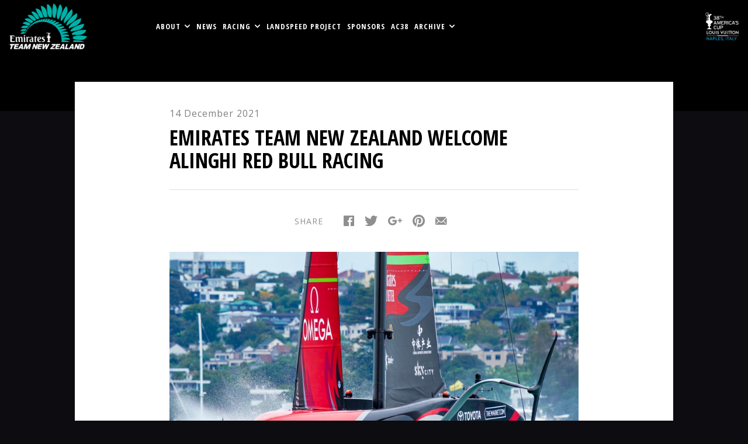

--- FILE ---
content_type: text/html
request_url: https://emirates-team-new-zealand.americascup.com/en/news/537_EMIRATES-TEAM-NEW-ZEALAND-WELCOME-ALINGHI-RED-BULL-RACING.html
body_size: 7483
content:
<!DOCTYPE html>
<!-- Style sheets and conditional switches to detect IE versions. Modernizr.js compatible. -->
<!--[if lt IE 7]> <html class="no-js ie6 oldie" lang="en"/> <![endif]-->
<!--[if IE 7]>    <html class="no-js ie7 oldie" lang="en"/> <![endif]-->
<!--[if IE 8]>    <html class="no-js ie8 oldie" lang="en"/> <![endif]-->
<!--[if gt IE 8]><!--> <html class="no-js" lang="en"> <!--<![endif]-->
<head>
    <meta charset="utf-8" />
    <!-- iOS web app capabilities -->
    <meta content="yes" name="apple-mobile-web-app-capable" />
    <meta name="apple-mobile-web-app-status-bar-style" content="black-translucent" />
    <!-- Disable scale mode in mobile devices. -->
    <meta name="viewport" content="width=device-width,initial-scale=1,user-scalable=no"/>
    <!-- Avoid IE to run compatibility. -->
    <meta http-equiv="X-UA-Compatible" content="IE=edge,chrome=1"/>
                        <!-- Style sheets -->
    <link rel="stylesheet" href="https://emirates-team-new-zealand.americascup.com/assets/css/style.css"/>
        <!-- Icons -->
    <link rel="icon" href="https://emirates-team-new-zealand.americascup.com/assets/img/apple-touch-icon.ico" type="image/x-icon" />
    <link rel="shortcut icon" href="https://emirates-team-new-zealand.americascup.com/assets/img/apple-touch-icon.ico" type="image/x-icon" />
    <!-- iOS generic -->
    <link rel="apple-touch-icon" href="https://emirates-team-new-zealand.americascup.com/assets/img/ios-icon-iphone.png" />
    <!-- iPad -->
    <link rel="apple-touch-icon" sizes="72x72" href="https://emirates-team-new-zealand.americascup.com/assets/img/ios-icon-ipad.png" />
    <!-- iOS Retina -->
    <link rel="apple-touch-icon" href="https://emirates-team-new-zealand.americascup.com/assets/img/ios-icon-retina.png" media="screen and (-webkit-min-device-pixel-ratio: 2)" />
    <!-- Startup image -->
    <link rel="apple-touch-startup-image" href="https://emirates-team-new-zealand.americascup.com/assets/img/startup.png">
    <!-- scripts exception -->
    <script>
        (function(document,navigator,standalone) {
            // prevents links from apps from oppening in mobile safari
            // this javascript must be the first script in your head
            if ((standalone in navigator) && navigator[standalone]) {
                var curnode, location=document.location, stop=/^(a|html)$/i;
                document.addEventListener('click', function(e) {
                    curnode=e.target;
                    while (!(stop).test(curnode.nodeName)) {
                        curnode=curnode.parentNode;
                    }
                    // Condidions to do this only on links to your own app
                    // if you want all links, use if('href' in curnode) instead.
                    if(curnode.href.length > 0 && 'href' in curnode && ( curnode.href.indexOf('http') || ~curnode.href.indexOf(location.host) ) ) {
                        e.preventDefault();
                        location.href = curnode.href;
                    }
                },false);
            }
        })(document,window.navigator,'standalone');
    </script>

    <script src="//emirates-team-new-zealand.americascup.com/assets/js/libs/modernizr.custom.22061.js"></script>

    <title>EMIRATES TEAM NEW ZEALAND WELCOME ALINGHI RED BULL RACING - Emirates Team New Zealand</title>        <meta name="Generator" content="" />
<meta name="Origen" content="" />
<meta name="Language" content="en" />
<meta name="Lang" content="en" />
<meta name="keywords" content="Emirates Team New Zealand" />
<meta name="copyright" content="Emirates Team New Zealand" />
<meta name="robots" content="ALL" />
<meta name="author" content="Emirates Team New Zealand" />
<meta property="fb:app_id" content="1077144409129783" />
<meta property="fb:profile_id" content="123789437646117" />
<meta property="og:type" content="article" />
<meta property="og:site_name" content="Emirates Team New Zealand" />
<meta property="og:url" content="https://emirates-team-new-zealand.americascup.com/en/news/537_EMIRATES-TEAM-NEW-ZEALAND-WELCOME-ALINGHI-RED-BULL-RACING.html" />
<meta property="og:locale" content="en_US" />
<meta property="og:image" content="https://emirates-team-new-zealand.americascup.com/images/m4790_crop169014_1024x576_proportional_16395001408396.jpg" />
<meta name="image" content="https://emirates-team-new-zealand.americascup.com/images/m4790_crop169014_1024x576_proportional_16395001408396.jpg" />
<meta property="og:image" content="https://emirates-team-new-zealand.americascup.com/images/m4790_crop169014_1024x576_proportional_16395001408396.jpg" />
<meta name="twitter:image" content="https://emirates-team-new-zealand.americascup.com/images/m4790_crop169014_1024x576_proportional_16395001408396.jpg" />
<meta name="twitter:card" content="summary_large_image" />
<meta name="twitter:site" content="@EmiratesTeamNZ" />
<meta name="twitter:creator" content="@EmiratesTeamNZ" />
<meta name="description" content="Emirates Team New Zealand welcome today’s announcement of the Alinghi Red Bull Racing team as Challenger for the 37th America’s Cup with its representative yacht club Société Nautique de Genève." />
<meta property="og:description" content="Emirates Team New Zealand welcome today’s announcement of the Alinghi Red Bull Racing team as Challenger for the 37th America’s Cup with its representative yacht club Société Nautique de Genève." />
<meta name="title" content="EMIRATES TEAM NEW ZEALAND WELCOME ALINGHI RED BULL RACING" />
<meta property="og:title" content="EMIRATES TEAM NEW ZEALAND WELCOME ALINGHI RED BULL RACING" />            
<script>
    hideViews   = true;
    firstImages = true;
</script>
    </head>
<body class="news fixed-header header-lg" ng-app="App" id="ng-app" ng-controller="MainController">
    <!-- Facebook Like SDK -->
    <div id="fb-root"></div>
    <script>
                (function(d, s, id) {
            var js, fjs = d.getElementsByTagName(s)[0];
            if (d.getElementById(id)) return;
            js = d.createElement(s); js.id = id;
            js.src = "//connect.facebook.net/en_US/sdk.js#xfbml=1&version=v2.8&appId=1077144409129783";
            fjs.parentNode.insertBefore(js, fjs);
        }(document, 'script', 'facebook-jssdk'));
    </script>

    <div id="container" role="document">
    <header id="header" class="clearfix ng-cloack" role="banner" ng-controller="HeaderController" ng-init="init('/en/web-menu.json')" ng-cloack>
    <a href="#main" class="visuallyhidden" tabindex="1">Skip to content</a>
    
    <!-- Burger toggler -->
    <div id="navigation-toggle" class="toggle-menu icon-menu"><span>menu</span></div>
    
    <div id="header-zone7" class="header-footer-zone" ng-if="widgetsZones.header[7]">
        <div ng-repeat="item in widgetsZones.header[7]"  ng-repeat-end-watch="menuWidgetsLoaded" class="header-widgets-json" ng-cloak>
            <div dynamic="item"></div>
        </div>
    </div>
    <div class="wrapper-group">
    <div class="wrapper row1" ng-if="widgetsZones.header[1] || widgetsZones.header[2] || widgetsZones.header[3]">
        <div id="header-zone1" class="header-footer-zone" ng-class="{'empty-zone':!widgetsZones.header[1]}">
	        
            <div ng-repeat="item in widgetsZones.header[1]" dynamic="item" ng-if="widgetsZones.header[1]" ng-repeat-end-watch="menuWidgetsLoaded" class="header-widgets-json" ng-cloak>
            </div>
        </div>
        <div id="header-zone2" class="header-footer-zone" ng-class="{'empty-zone':!widgetsZones.header[2]}">
             <div ng-repeat="item in widgetsZones.header[2]" dynamic="item" ng-if="widgetsZones.header[2]" ng-repeat-end-watch="menuWidgetsLoaded" class="header-widgets-json" ng-cloak>
             </div>
            
        </div>
        <div id="header-zone3" class="header-footer-zone" ng-class="{'empty-zone':!widgetsZones.header[3]}">
            <div ng-repeat="item in widgetsZones.header[3]" dynamic="item" ng-if="widgetsZones.header[3]" ng-repeat-end-watch="menuWidgetsLoaded" class="header-widgets-json" ng-cloak>
            </div>
        </div>
    </div>
    <div class="wrapper row2" ng-if="widgetsZones.header[4] || widgetsZones.header[5] || widgetsZones.header[6]">
	    <div id="header-zone4" class="header-footer-zone" ng-class="{'empty-zone':!widgetsZones.header[4]}">
            <div ng-repeat="item in widgetsZones.header[4]" dynamic="item" ng-if="widgetsZones.header[4]" ng-repeat-end-watch="menuWidgetsLoaded" class="header-widgets-json" ng-cloak>
            </div>
	    </div>
	    <div id="header-zone5" class="header-footer-zone" ng-class="{'empty-zone':!widgetsZones.header[5]}">
            <div ng-repeat="item in widgetsZones.header[5]" dynamic="item" ng-if="widgetsZones.header[5]" ng-repeat-end-watch="menuWidgetsLoaded" class="header-widgets-json" ng-cloak>
            </div>
	    </div>
	    <div id="header-zone6" class="header-footer-zone" ng-class="{'empty-zone':!widgetsZones.header[6]}">
            <div ng-repeat="item in widgetsZones.header[6]" dynamic="item" ng-if="widgetsZones.header[6]" ng-repeat-end-watch="menuWidgetsLoaded" class="header-widgets-json" ng-cloak>
            </div>
	    </div>
    </div>
    </div>
    <div id="header-zone8" class="header-footer-zone" ng-if="widgetsZones.header[8]">
        <div ng-repeat="item in widgetsZones.header[8]"  ng-repeat-end-watch="menuWidgetsLoaded" class="header-widgets-json" ng-cloak>
            <div dynamic="item"></div>
        </div>
    </div>
    
    <!-- Mobile menu -->
    
    <!-- Navigation -->
    <nav id="navigation-mobile" class="menu burger-nav navigation clearfix" role="navigation">
        <ul class="menu">
	        <li ng-if="headerData.siteLangs.length > 0" id="languages">
	            <a ng-class="headerData.currentLang.class" href="#" ng-bind-html="headerData.currentLang.name"></a>
	            <a ng-class="item.class" ng-repeat="item in headerData.siteLangs" ng-repeat-end-watch="menuLoaded" ng-cloak href="{{item.url}}" ng-bind-html="item.name"></a>
	        </li>
            <li class="{{item.class}}" ng-repeat="item in menuItems" ng-repeat-end-watch="menuLoaded" ng-cloak>
                <a href="{{item.link}}" class="{{item.icon}}" target="_blank" ng-if="item.blank" ng-bind-html="item.title"></a>
                <a href="{{item.link}}" class="{{item.icon}}" ng-if="!item.blank" ng-bind-html="item.title"></a>
                <ul class="submenu" ng-if="item.submenu">
                    <li class="{{subitem.class}}" ng-repeat="subitem in item.submenu" ng-repeat-end-watch="menuLoaded">
                        <a href="{{subitem.link}}" class="{{subitem.icon}}" target="_blank" ng-if="subitem.blank" ng-bind-html="subitem.title"></a>
                        <a href="{{subitem.link}}" class="{{subitem.icon}}" ng-if="!subitem.blank" ng-bind-html="subitem.title"></a>
                        <ul class="submenu" ng-if="subitem.submenu">
                            <li class="{{subsubitem.class}}" ng-repeat="subsubitem in subitem.submenu" ng-repeat-end-watch="menuLoaded">
                                <a href="{{subsubitem.link}}" class="{{subsubitem.icon}}" target="_blank" ng-if="subsubitem.blank" ng-bind-html="subsubitem.title"></a>
                                <a href="{{subsubitem.link}}" class="{{subsubitem.icon}}" ng-if="!subsubitem.blank" ng-bind-html="subsubitem.title"></a>
                            </li>
                            <li class="item_sub" ng-if="item.subtitle1">
                                <a href="{{item.link}}" class="{{item.icon}}" target="_blank" ng-if="item.blank" ng-bind-html="item.subtitle1"></a>
                                <a href="{{item.link}}" class="{{item.icon}}" ng-if="!item.blank" ng-bind-html="item.subtitle1"></a>
                            </li>
                            <li class="submenu-extra-items" ng-if="item.subtitle2">
                                <div class="item_sub2">
                                    {{item.subtitle2}}
                                </div>
                                <ul>
                                    <li ng-repeat="itemx in extraItems.news | tag:item.tagId | limitTo:3">
                                        <div class="more-items-img-container">
                                            <div class="more-items-img-mask"></div>
                                            <img ng-src="{{itemx.media}}" class="more-items-img" imageonload ng-if="itemx.media">
                                        </div>
                                        <div class="wrapper ng-cloak" ng-cloak>
                                            <time class="submenu-item-time more-items-time" ng-if="itemx.date" datetime="{{itemx.date}}"><span ng-bind-html="(itemx.date | amDateFormat:'D MMMM YYYY')"></span> <span class="date-time" ng-bind-html="(itemx.date | amDateFormat:'HH:mm')"></span></time>
                                            <h2>{{itemx.title}}</h2>
                                            <a ng-href="{{itemx.url}}" class="btn btn-empty" ng-if="itemx.button_text" ng-bind-html="itemx.button_text"></a>
                                        </div>
                                        <a ng-href="{{itemx.url}}" target="_blank" class="all-box-link" ng-if="itemx.blank == true"></a>
                                        <a ng-href="{{itemx.url}}" class="all-box-link" ng-if="itemx.blank == false"></a>
                                    </li>
                                </ul>
                            </li>
                        </ul>
                    </li>
                    <li class="item_sub" ng-if="item.subtitle1">
                        <a href="{{item.link}}" class="{{item.icon}}" target="_blank" ng-if="item.blank" ng-bind-html="item.subtitle1"></a>
                        <a href="{{item.link}}" class="{{item.icon}}" ng-if="!item.blank" ng-bind-html="item.subtitle1"></a>
                    </li>
                    <li class="submenu-extra-items" ng-if="item.subtitle2">
                        <div class="item_sub2">
                            {{item.subtitle2}}
                        </div>
                        <ul>
                            <li ng-repeat="itemx in extraItems.news | tag:item.tagId | limitTo:3">
                                <div class="more-items-img-container">
                                    <div class="more-items-img-mask"></div>
                                    <img ng-src="{{itemx.media}}" class="more-items-img" imageonload ng-if="itemx.media">
                                </div>
                                <div class="wrapper ng-cloak" ng-cloak>
                                    <time class="submenu-item-time more-items-time" ng-if="itemx.date" datetime="{{itemx.date}}"><span ng-bind-html="(itemx.date | amDateFormat:'D MMMM YYYY')"></span> <span class="date-time" ng-bind-html="(itemx.date | amDateFormat:'HH:mm')"></span></time>
                                    <h2>{{itemx.title}}</h2>
                                    <a ng-href="{{itemx.url}}" class="btn btn-empty" ng-if="itemx.button_text" ng-bind-html="itemx.button_text"></a>
                                </div>
                                <a ng-href="{{itemx.url}}" target="_blank" class="all-box-link" ng-if="itemx.blank == true"></a>
                                <a ng-href="{{itemx.url}}" class="all-box-link" ng-if="itemx.blank == false"></a>
                            </li>
                        </ul>
                    </li>
                </ul>
            </li>
        </ul>
    </nav>
    
    <div class="md-modal md-effect-3 ng-cloak message-modal" id="modal-general" ng-cloak>
        <div class="md-content">
            <div class="md-header">
                <h2 class="md-header-title"></h2>
                <a class="md-close"><i class="fa fa-close"></i></a>
            </div>
            <div class="md-body"></div>
        </div>
    </div>

    <div class="md-overlay"></div>
</header>
        <div id="content" >
        <div id="main" role="main" class="wrapper">
            <span class="slider-banner"> </span>
            <div id="row-first" class="row-fluid clearfix one">
                <div class="column full-content zone-1">
                    <section id="article-view" class="widget article-view main-img"  >
    <article id="article-view-single" class="article no-img-home-top">
        <header>
	        <div id="article-view-slide" class="fotorama slides main-image-slide" data-width="100%" data-ratio="160/70" data-fit="cover" data-autoplay="false">
		        <div data-img="https://emirates-team-new-zealand.americascup.com/images/m4790_crop169005_1280x720_1639500251E7AB.jpg" class="slide  no-img-home-top" data-video="false">

			        <div class="slide-content fotorama__select">
                        
                        <div class="fotorama__select article-header-data">
    
			            </div>
			        </div>
			        
		        </div>
	        </div>        
        </header>

        <div class="article-view-body"> 

                            <time class="article-view-time" datetime="2021-12-14\CET04:49:00+01:00" pubdate ng-cloak>
                    {{'2021-12-14 04:49:00'  | amTimezoneGlobal | amDateFormat:'D MMMM YYYY'}}
                                </time>
                        <h1 class="article-view-title">EMIRATES TEAM NEW ZEALAND WELCOME ALINGHI RED BULL RACING</h1>
        <div class="article-view-text">
	        
	        
                <div class="share-buttons">
                    <div class="share-text">Share</div>
                    <div class=" share" >   
                        <!-- Facebook -->
                        <a analytics-on analytics-event="Facebook" analytics-category="Share Articles" analytics-label="fb | EMIRATES TEAM NEW ZEALAND WELCOME ALINGHI RED BULL RACING | ID-537" data-social="Facebook" href="#" onclick="window.open('https://www.facebook.com/sharer/sharer.php?u='+encodeURIComponent(location.href),'','width=626,height=436');return false;" target="_self" class="facebook tooltipsters " title="share-facebook" data-tooltipstered='{"side":"left","theme":"tooltipster-borderless"}'>
                    	    <i class="ion-logo-facebook rounded facebook"></i>
                        </a>
                        
                        <!-- Twitter -->
                        <a analytics-on analytics-event="Twitter" analytics-category="Share Articles" analytics-label="tw | EMIRATES TEAM NEW ZEALAND WELCOME ALINGHI RED BULL RACING | ID-537" onclick="window.open('https://twitter.com/share?url='+encodeURIComponent(location.href)+'&text= - &via=EmiratesTeamNZ','','width=626,height=480');return false;" href="#" target="_self" class="twitter tooltipsters" title="share-twitter" data-tooltipstered='{"side":"right","theme":"tooltipster-borderless"}'>
                    	    <i class="ion-logo-twitter rounded twitter"></i>
                        </a>  

                        <!-- Whatsapp -->
                        <a analytics-on analytics-event="Whatsapp" analytics-category="Share Articles" analytics-label="ws | EMIRATES TEAM NEW ZEALAND WELCOME ALINGHI RED BULL RACING | ID-537" href="whatsapp://send?text=EMIRATES TEAM NEW ZEALAND WELCOME ALINGHI RED BULL RACING - https://emirates-team-new-zealand.americascup.com/en/news/537_EMIRATES-TEAM-NEW-ZEALAND-WELCOME-ALINGHI-RED-BULL-RACING.html" data-action="share/whatsapp/share" target="_self" class="whatsapp tooltipsters is-mobile" title="share-whatsapp" data-tooltipstered='{"side":"right","theme":"tooltipster-borderless"}'>
                    	    <i class="ion-logo-whatsapp rounded whatsapp"></i>
                        </a> 
                        
                            
                           

                        <!-- Google+ -->
                        <a analytics-on analytics-event="Google+" analytics-category="Share Articles" analytics-label="gl | EMIRATES TEAM NEW ZEALAND WELCOME ALINGHI RED BULL RACING | ID-537" href="#" onclick="javascript:window.open('https://plus.google.com/share?url='+encodeURIComponent(location.href),'','menubar=no,toolbar=no,resizable=yes,scrollbars=yes,height=600,width=600');return false;" class="google tooltipsters" title="share-google" data-tooltipstered='{"side":"right","theme":"tooltipster-borderless"}'>
                            <i class="ion-logo-googleplus rounded google"></i>
                        </a>
                        <!-- Pinterest -->
                        <a analytics-on analytics-event="Pinterest" analytics-category="Share Articles" analytics-label="pi | EMIRATES TEAM NEW ZEALAND WELCOME ALINGHI RED BULL RACING | ID-537" href="javascript:void((function()%7Bvar%20e=document.createElement('script');e.setAttribute('type','text/javascript');e.setAttribute('charset','UTF-8');e.setAttribute('src','https://assets.pinterest.com/js/pinmarklet.js?r='+Math.random()*99999999);document.body.appendChild(e)%7D)());" class="pinterest tooltipsters" title="share-pinterest" data-tooltipstered='{"side":"right","theme":"tooltipster-borderless"}'>
                            <i class="ion-logo-pinterest rounded pinterest"></i>
                        </a>
                        <!-- Email -->
                        <a analytics-on analytics-event="Mail" analytics-category="Share Articles" analytics-label="ml | EMIRATES TEAM NEW ZEALAND WELCOME ALINGHI RED BULL RACING | ID-537"href="mailto:?subject=EMIRATES TEAM NEW ZEALAND WELCOME ALINGHI RED BULL RACING - 36th America's Cup&body=https://emirates-team-new-zealand.americascup.com/en/news/537_EMIRATES-TEAM-NEW-ZEALAND-WELCOME-ALINGHI-RED-BULL-RACING.html" class="email tooltipsters" title="share-email" data-tooltipstered='{"side":"left","theme":"tooltipster-borderless"}'>
                            <i class="ion-ios-mail rounded email"></i>
                        </a> 

                    </div>

            </div>	

            <figure>
<img src="https://emirates-team-new-zealand.americascup.com/images/m4790_crop169014_1024x576_proportional_16395001408396.jpg" alt="16/03/21 - Auckland (NZL)36th Americaâ??s Cup presented by PradaAmericaâ??s Cup Match - Race Day 6Emirates Team New Zealand" class="article-view-header-img" />                <figcaption><span class="article-view-header-img-copyright img-copyright">© © ACE | Studio Borlenghi</span></figcaption>
            </figure>

            <div class="article-view-intro">
	            <p>Emirates Team New Zealand welcome today’s announcement of the Alinghi Red Bull Racing team as Challenger for the 37th America’s Cup with its representative yacht club Société Nautique de Genève.</p>

            </div>
            
            
            
            <p>&nbsp;Alinghi have been one of the most successful and colourful teams in the modern America&rsquo;s Cup, but after an absence of just over ten years, have burst back onto the scene with their naming partner Red Bull.</p>
<p>Emirates Team New Zealand CEO Grant Dalton highlighted the significance of the Alinghi Red Bull Racing&rsquo;s Challenge on several levels.</p>
<figure class="img-center img-75"><img src="https://emirates-team-new-zealand.americascup.com/images/m4786_crop169014_1024x576_proportional_1647398835D0D4.jpg" alt="" class="img-text" /><figcaption><span class="article-header-img-copyright"></span></figcaption></figure>
<p>&ldquo;Ernesto and Alinghi have been sitting on the sidelines since 2010 and watching the America&rsquo;s Cup through a number of class designs and iterations. Now that they have chosen to launch back into the America&rsquo;s Cup, partnering with Red Bull, is a true testament to the success of the AC75 class and the boundaries of innovation, design and speed which appeals to a far wider audience than has been seen in the past.&rdquo;</p>
<p>&ldquo;Both Alinghi and Red Bull have been protagonists in bringing through the next generation of foiling sailors over the past 10 years.</p>
<figure class="img-center img-75"><img src="https://emirates-team-new-zealand.americascup.com/images/m4782_crop169014_1024x576_proportional_163945970551B6.jpg" alt="" class="img-text" /><figcaption><span class="article-header-img-copyright"></span></figcaption></figure>
<p style="text-align: center;"><span style="font-size: 10pt;"><em>Alinghi vs. Emirates Team New Zealand during AC32, Valencia 2007.</em></span></p>
<p>Red Bull itself driving the Youth America&rsquo;s Cup previously in 2013 &amp; 2017 as well as the Red Bull Foiling Generation. All the while Alinghi has been developing grass roots sailing in Switzerland in a range of high-performance foiling classes. By embracing the youth development culture they are now able to field a top level 100% Swiss national sailing team which is a great example of the possibilities for many countries wanting to grow their national talent pool in the top levels of sailing. This will be further enhanced again in AC37 with the Women&rsquo;s America&rsquo;s Cup and the Youth America&rsquo;s Cup.&rdquo;</p>
<figure class="img-center img-75"><img src="https://emirates-team-new-zealand.americascup.com/images/m4783_crop169014_1024x576_proportional_16394599609885.jpg" alt="" class="img-text" /><figcaption><span class="article-header-img-copyright">© Getty Images</span></figcaption></figure>
<p style="text-align: center;"><span style="font-size: 10pt;"><em>The AC35 Red Bull Youth Americ's Cup, Bermuda 2017</em></span></p>
<p>From the point of view of the Defender of the America&rsquo;s Cup, there is no doubt this entry raises the game another notch now there are two well established, very well-funded teams both with powerful F1 technological partnerships.</p>
<p>&ldquo;Alinghi Red Bull Racing have a powerful technological partnership with Red Bull F1 that has a total of five Formula One Drivers Championships, including Max Verstappens only this week, as well as four F1 Constructor&rsquo;s Championships.</p>
<figure class="img-center img-75"><img src="https://emirates-team-new-zealand.americascup.com/images/m4785_crop169014_1024x576_proportional_16394958837D64.jpg" alt="" class="img-text" /><figcaption><span class="article-header-img-copyright"></span></figcaption></figure>
<p style="text-align: center;"><span style="font-size: 10pt;"><em>Max Verstappen wins the 2021 F1 Drivers' Championship</em></span></p>
<p>Obviously we are aware of the resource that Sir Ben Ainslie has with his team, INEOS Britannia and their partnership with Mercedes AMG F1 team already. Now we have the Red Bull F1 team partnering with Alinghi, and that&rsquo;s before we even consider other existing Challengers like Luna Rossa who were such strong opponents in the 36th America&rsquo;s Cup Match and American Magic who we know are very busy working away also.</p>
<p>Only two weeks after entries opened, it is abundantly clear that AC37 is going to be one of the most competitive and challenging America&rsquo;s Cup competitions in many years. We are seeing the merging of two of the most technologically advanced sports in the world on land and on the water which is only going to be a good thing for the competition and the growth of the sport and its audiences.&rdquo; said Dalton.</p>
<p>If there is one thing the welcomed entry of the Soci&eacute;t&eacute; Nautique de Gen&egrave;ve and Alinghi Red Bull Racing illustrates is how focused, well-resourced, and innovative all teams must be with the right people and minimal distractions if they have any hope of winning.</p>
<p>The competition has well and truly started.</p>        </div>

        </div>

    </article>
</section><!-- end #news -->
                </div>
            </div>
        </div>
    </div><!-- end #main -->
    <footer id="footer" role="contentinfo" >
    <div id="footer-zone7" class="header-footer-zone" ng-if="widgetsZones.footer[7]">
        <div ng-repeat="item in widgetsZones.footer[7]"  ng-repeat-end-watch="menuWidgetsLoaded" class="header-widgets-json" ng-cloak>
            <div dynamic="item"></div>
        </div>
    </div>
    <div class="wrapper-group">
        <div class="wrapper row1" ng-if="widgetsZones.footer[1] || widgetsZones.footer[2] || widgetsZones.footer[3]">
            <div id="footer-zone1" class="header-footer-zone" ng-class="{'empty-zone':!widgetsZones.footer[1]}">
     	        
                <div ng-repeat="item in widgetsZones.footer[1]" dynamic="item" ng-if="widgetsZones.footer[1]" ng-repeat-end-watch="menuWidgetsLoaded" class="header-widgets-json" ng-cloak>
                </div>
            </div>
            <div id="footer-zone2" class="header-footer-zone" ng-class="{'empty-zone':!widgetsZones.footer[2]}">
                 <div ng-repeat="item in widgetsZones.footer[2]" dynamic="item" ng-if="widgetsZones.footer[2]" ng-repeat-end-watch="menuWidgetsLoaded" class="header-widgets-json" ng-cloak>
                 </div>
                
            </div>
            <div id="footer-zone3" class="header-footer-zone" ng-class="{'empty-zone':!widgetsZones.footer[3]}">
                <div ng-repeat="item in widgetsZones.footer[3]" dynamic="item" ng-if="widgetsZones.footer[3]" ng-repeat-end-watch="menuWidgetsLoaded" class="header-widgets-json" ng-cloak>
                </div>
            </div>
        </div>
        <div class="wrapper row2" ng-if="widgetsZones.footer[4] || widgetsZones.footer[5] || widgetsZones.footer[6]">
     	    <div id="footer-zone4" class="header-footer-zone" ng-class="{'empty-zone':!widgetsZones.footer[4]}">
                <div ng-repeat="item in widgetsZones.footer[4]" dynamic="item" ng-if="widgetsZones.footer[4]" ng-repeat-end-watch="menuWidgetsLoaded" class="header-widgets-json" ng-cloak>
                </div>
     	    </div>
     	    <div id="footer-zone5" class="header-footer-zone" ng-class="{'empty-zone':!widgetsZones.footer[5]}">
                <div ng-repeat="item in widgetsZones.footer[5]" dynamic="item" ng-if="widgetsZones.footer[5]" ng-repeat-end-watch="menuWidgetsLoaded" class="header-widgets-json" ng-cloak>
                </div>
     	    </div>
     	    <div id="footer-zone6" class="header-footer-zone" ng-class="{'empty-zone':!widgetsZones.footer[6]}">
                <div ng-repeat="item in widgetsZones.footer[6]" dynamic="item" ng-if="widgetsZones.footer[6]" ng-repeat-end-watch="menuWidgetsLoaded" class="header-widgets-json" ng-cloak>
                </div>
     	    </div>
        </div>
    </div>
    <div id="footer-zone8" class="header-footer-zone" ng-if="widgetsZones.footer[8]">
        <div ng-repeat="item in widgetsZones.footer[8]"  ng-repeat-end-watch="menuWidgetsLoaded" class="header-widgets-json" ng-cloak>
            <div dynamic="item"></div>
        </div>
    </div>
</footer>

    </div>
<!-- end #container -->
    <!-- Scripts at the end for a faster page loading: -->
    <!-- jQuery loading from Google's CDN with fallback to local file. -->
    <script src="//ajax.googleapis.com/ajax/libs/jquery/1.11.1/jquery.min.js"></script>
    <script>window.jQuery || document.write('<script src="//emirates-team-new-zealand.americascup.com/assets/js/libs/jquery-1.11.1.min.js"><\/script>')</script>
    <script src="//emirates-team-new-zealand.americascup.com/assets/js/plugins.js"></script>
    <script src="//emirates-team-new-zealand.americascup.com/assets/js/plugins-ng.js"></script>
    <script src="//emirates-team-new-zealand.americascup.com/assets/js/script.js"></script>
    <script src="//emirates-team-new-zealand.americascup.com/assets/js/script-ng.js"></script>
<!-- end scripts-->
<script type="text/javascript">App.value("system_language","en_US").value("siteDomain","https://emirates-team-new-zealand.americascup.com/");App.value("auth_api",1);App.value("facebookAppId",'1077144409129783');App.value("loginRedirectURL",'#');App.value("logoutRedirect",'/en/news/537_EMIRATES-TEAM-NEW-ZEALAND-WELCOME-ALINGHI-RED-BULL-RACING.html');</script>    <!-- Global site tag (gtag.js) - Google Analytics -->
    <script async src="https://www.googletagmanager.com/gtag/js?id=G-MK08DYJK3T"></script>
    <script>
        window.dataLayer = window.dataLayer || [];
        function gtag(){dataLayer.push(arguments);}
        gtag('js', new Date());

        gtag('config', 'G-MK08DYJK3T', {
            cookie_flags: 'max-age=7200;secure;samesite=none'
        });
    </script>
    <!-- Facebook Pixel Code -->
<script>
!function(f,b,e,v,n,t,s)
{if(f.fbq)return;n=f.fbq=function(){n.callMethod?
n.callMethod.apply(n,arguments):n.queue.push(arguments)};
if(!f._fbq)f._fbq=n;n.push=n;n.loaded=!0;n.version='2.0';
n.queue=[];t=b.createElement(e);t.async=!0;
t.src=v;s=b.getElementsByTagName(e)[0];
s.parentNode.insertBefore(t,s)}(window,document,'script', 'https://connect.facebook.net/en_US/fbevents.js');
fbq('init', '2647372635277925');
fbq('track', 'PageView');
</script>
<noscript>
<img height="1" width="1" src="https://www.facebook.com/tr?id=2647372635277925&ev=PageView&noscript=1"/>
</noscript>
<!-- End Facebook Pixel Code --><!-- Installation Chrome's dialog box for IE6. -->
<!--[if lt IE 7 ]>
<script src="//ajax.googleapis.com/ajax/libs/chrome-frame/1.0.3/CFInstall.min.js"></script>
<script>window.attachEvent('onload',function(){CFInstall.check({mode:'overlay'})})</script>
<![endif]-->
</body>
</html>


--- FILE ---
content_type: text/html
request_url: https://emirates-team-new-zealand.americascup.com/omega/2024/index.html
body_size: 4899
content:

<!doctype html>
<html>

<head>
    <meta charset="utf-8">

    <meta http-equiv="x-ua-compatible" content="ie=edge">
    <meta http-equiv="Cache-Control" content="no-cache, no-store, must-revalidate" />
    <meta http-equiv="Pragma" content="no-cache" />
    <meta http-equiv="Expires" content="0" />
    <meta name="viewport" content="width=device-width, initial-scale=1.0">

    <title>300x150</title>
    <meta name="ad.size" content="width=300,height=150" />
    <meta name="description" content="">

    <link rel="stylesheet" href="https://emirates-team-new-zealand.americascup.com/omega/2023/font/OMEGACT/OMEGACTGOLD-Bold.css">
    <link rel="stylesheet" href="https://emirates-team-new-zealand.americascup.com/omega/2023/font/OMEGACT/OmegaCT-Regular.css">
    <link rel="stylesheet" href="css/style.css">
    <script type="text/javascript">
        ! function (n) {
            n.preloadImages = function (n, o) {
                window.IMAGES_CACHE = {};
                var e, t, i = n.length;
                if (0 === n.length) return void(o && "function" == typeof o && o());
                for (; e = n.pop();) t = new Image, t.onload = function (n) {
                    console.log("Loading image: ", n), window.IMAGES_CACHE[n] = this, i--, 0 === i && (console.log(
                            "All images are ready..."), o && "function" == typeof o && o())
                }.bind(t, e), t.src = e
            }, n.loadScripts = function (n, o) {
                var e, t, i = n.length;
                if (0 === n.length) return void(o && "function" == typeof o && o());
                for (; e = n.pop();) t = document.createElement("script"), t.defer = !0, t.onload = function () {
                    i--, 0 === i && (console.log("All scripts are ready..."), o && "function" == typeof o && o())
                }, t.src = e, document.getElementsByTagName("head")[0].appendChild(t)
            }
        }(window);
    </script>
    <script type="text/javascript">
        var clickTag = "https://www.omegawatches.com/";
    </script>
</head>

<body>
<div id="banner" class="ModuleClearChannel js-banner">
    <div class="overlay">
        <img id="watch" src="images/watch.png" class="bg js-bg">
        <img id="logo" src="images/logo.png" class="full logo js-logo">

        <div id="watch_box" class="js-watch_box">
            <div id="watch" class="watch-warpper js-watch-warpper">
                <div id="montre" class="montre">
                    <div id="day" class="day js-day full">
                        <img src="images/date.png" class="full">
                    </div>
                    <img id="watch_over" src="images/watch_over.png" class="full watch_over js-watch_over">
                    <img id="heures" src="images/heures.png" class="full heures js-heures">
                    <img id="minutes" src="images/minutes.png" class="full minutes js-minutes">
                    <img id="secondes" src="images/secondes.png" class="full secondes js-secondes">
                </div>
            </div>
        </div>

        <!-- DIGITAL REALTIME CLOCK -->
        <div id="cd-realtime" class="cd-realtime displayNone">
            <div class="cd_realValues">
                <div id="js-digital_hour" class="js-digital_hour real_value real_h">00</div>
                <div class="dot dot1">:</div>
                <div id="js-digital_minute" class="js-digital_minute real_value real_m">00</div>
                <div class="dot dot2">:</div>
                <div id="js-digital_second" class="js-digital_second real_value real_s">00</div>
            </div>
            <div class="cd-labels">
                <div class="hLabel cufonEn" aria-hidden="true">Hrs</div>
                <div class="mLabel cufonEn" aria-hidden="true">Mins</div>
                <div class="sLabel cufonEn" aria-hidden="true">Secs</div>
            </div>
        </div>

        <!-- DIGITAL COUNTDOWN CLOCK -->

        <!-- For NVDA -->
        <a href="javascript:void(window.open(window.clicktag));" id="js-nvda-countdown-omega" class="nvda-omega nvda-text nvda-countdown js-nvda-countdown" tabindex="1"><img src="images/1x1.png" alt="Logo Omega Offical Timekeeper"></a>

        <a href="javascript:void(window.open(window.clicktag));" class="nvda-timer nvda-text nvda-countdown js-nvda-countdown" tabindex="2"><img id="js-nvda-countdown-timer" src="images/1x1.png" alt=""></a>

        <a href="javascript:void(window.open(window.clicktag));" class="nvda-title nvda-text nvda-countdown js-nvda-countdown" tabindex="3"><img id="js-nvda-countdown-title" src="images/1x1.png" alt=""></a>
        <!-- / COUNTDOWN CLOCK -->
    </div>

    <a href="javascript:void(window.open(window.clickTag));" id="clickTag" class="clickTag js-clickTag full"></a>
</div>

<script type="text/javascript" src="//ajax.googleapis.com/ajax/libs/jquery/1.7.2/jquery.min.js"></script>
<script type="text/javascript">
    window.jQuery || document.write('<script src="js/jquery-1.7.2.min.js"><\/script>')
</script>
<script defer type="text/javascript" src="js/logic.js"></script>

</body>

</html>


--- FILE ---
content_type: text/css; charset=utf-8
request_url: https://emirates-team-new-zealand.americascup.com/assets/css/style.css
body_size: 434222
content:
/* ========================================================== GOOGLE WEB FONTS ========================================================== */
 @import url('https://fonts.googleapis.com/css?family=Open+Sans:300,400,600,700');
 @import url('https://fonts.googleapis.com/css?family=Open+Sans+Condensed:300,300i,700');
 @import url(./fonts/ionicons.css);
 @import url(./fonts/fontawesome.css);
 @import url(./fonts/UIFont.css);
/* ========================================================== NORMALIZATION - http://necolas.github.com/normalize.css/ ========================================================== */
/*! normalize.css v8.0.0 | MIT License | github.com/necolas/normalize.css */
 button,hr,input{
     overflow:visible 
}
 progress,sub,sup{
     vertical-align:baseline 
}
 [type=checkbox],[type=radio],legend{
     -webkit-box-sizing:border-box;
     box-sizing:border-box;
     padding:0 
}
 html{
     line-height:1.15;
     -webkit-text-size-adjust:100% 
}
 body{
     margin:0 
}
 h1{
     font-size:2em;
     margin:.67em 0 
}
 hr{
     -webkit-box-sizing:content-box;
     box-sizing:content-box;
     height:0 
}
 code,kbd,pre,samp{
     font-family:monospace,monospace;
     font-size:1em 
}
 a{
     background-color:transparent 
}
 abbr[title]{
     border-bottom:none;
     text-decoration:underline;
     -webkit-text-decoration:underline dotted;
     text-decoration:underline dotted 
}
 b,strong{
     font-weight:bolder 
}
 small{
     font-size:80% 
}
 sub,sup{
     font-size:75%;
     line-height:0;
     position:relative 
}
 sub{
     bottom:-.25em 
}
 sup{
     top:-.5em 
}
 img{
     border-style:none 
}
 button,input,optgroup,select,textarea{
     font-family:inherit;
     font-size:100%;
     line-height:1.15;
     margin:0 
}
 button,select{
     text-transform:none 
}
 [type=button],[type=reset],[type=submit],button{
     -webkit-appearance:button 
}
 [type=button]::-moz-focus-inner,[type=reset]::-moz-focus-inner,[type=submit]::-moz-focus-inner,button::-moz-focus-inner{
     border-style:none;
     padding:0 
}
 [type=button]:-moz-focusring,[type=reset]:-moz-focusring,[type=submit]:-moz-focusring,button:-moz-focusring{
     outline:ButtonText dotted 1px 
}
 fieldset{
     padding:.35em .75em .625em 
}
 legend{
     color:inherit;
     display:table;
     max-width:100%;
     white-space:normal 
}
 textarea{
     overflow:auto 
}
 [type=number]::-webkit-inner-spin-button,[type=number]::-webkit-outer-spin-button{
     height:auto 
}
 [type=search]{
     -webkit-appearance:textfield;
     outline-offset:-2px 
}
 [type=search]::-webkit-search-decoration{
     -webkit-appearance:none 
}
 ::-webkit-file-upload-button{
     -webkit-appearance:button;
     font:inherit 
}
 details{
     display:block 
}
 summary{
     display:list-item 
}
 [hidden],template{
     display:none 
}
/* ========================================================== VARIABLES ========================================================== */
 :root {
     --main-color-bg: #0d0d10;
     --main-color-text: #ffffff;
     --header-bg: #000000;
     --header-text: #ffffff;
     --footer-bg: #000000;
     --footer-text: #ffffff;
     --max-width-column: 1440px;
     --body-bg: #0d0c11;
     --text-color:#000000;
     --dark-text-color: #ffffff;
     --titles-color: #3b3d40;
     --img-max-w: 200px;
     --border-radius-form: 6px;
     --border-radius-items: 6px;
     --border-radius-boxes: 0;
     --header-height: 150px;
     --related-content-width: 400px;
     --related-content-color: #d8d8d8;
     --font-family-main: "Open Sans Condensed", "Helvetica Neue", Helvetica, Arial, sans-serif;
     --font-family-text: "Open Sans","Helvetica Neue", Helvetica, Arial, sans-serif;
     --gap: 30px;
     --v1-color: #00B2A9;
}
/* ========================================================================== Base styles: opinionated defaults ========================================================================== */
 .icon-close {
     display: inline-block;
     font: normal normal normal 14px/1 FontAwesome;
     font-size: inherit;
     text-rendering: auto;
     -webkit-font-smoothing: antialiased;
     -moz-osx-font-smoothing: grayscale;
}
 .icon-close:before {
     content: "\f00d";
}
 * {
     -webkit-box-sizing: border-box;
     box-sizing: border-box;
}
 *:before, *:after {
     -webkit-box-sizing: border-box;
     box-sizing: border-box;
}
 html {
     font-size: 10px;
     -webkit-tap-highlight-color: rgba(0, 0, 0, 0);
}
 body {
     font-family: var(--font-family-main);
     font-size: 18px;
     line-height: 1.42857143;
     color: var(--text-color);
     background-color: var(--body-bg);
}
 input, button, select, textarea {
     font-family: var(--font-family-main);
     font-size: inherit;
     line-height: inherit;
}
 body, input, textarea {
     color: var(--text-color);
     font-size: 18px;
     font-weight: 400;
     font-style: normal;
     font-variant: normal;
     line-height: 1.5;
     letter-spacing: 0px;
     text-decoration: none;
     text-transform: none;
}
 a {
     color: #6080c9;
     text-decoration: none;
     -o-transition: all ease .1s;
     transition: all ease .1s;
     -webkit-transition: all ease .1s;
     -moz-transition: all ease .1s;
     cursor: pointer;
}
 a:hover {
     text-decoration: underline;
}
 a:focus {
     outline: thin dotted;
     outline: 5px auto -webkit-focus-ring-color;
     outline-offset: -2px;
     outline: none;
}
 figure {
     margin: 0;
}
 img {
     vertical-align: middle;
}
 hr {
     margin-top: 20px;
     margin-bottom: 20px;
     border: 0;
     border-top: 1px solid #eeeeee;
}
 [role="button"] {
     cursor: pointer;
}
 h1, h2, h3, h4, h5, h6 {
     font-weight: 700;
     font-style: normal;
     text-rendering: optimizeLegibility;
     line-height: 1.425;
     margin-bottom: 16px;
     margin-top: 16px;
     clear: both;
     color: #ffffff;
     word-wrap: break-word 
}
 h1 a, h2 a, h3 a, h4 a, h5 a, h6 a {
     text-decoration: none;
     color: var(--titles-color) 
}
 h1 a:hover, h2 a:hover, h3 a:hover, h4 a:hover, h5 a:hover, h6 a:hover {
     text-decoration: none;
}
 h1 {
     font-size: 52px;
     line-height: 1.1;
     font-weight: 700;
     text-transform: none;
     position: relative 
}
 h2 {
     text-transform: none;
     letter-spacing: 0;
     font-size: 25px;
     line-height: 1.1 
}
 h3 {
     font-size: 20px;
     text-transform: none;
     letter-spacing: 2px;
     text-transform: uppercase 
}
 h4 {
     font-size: 18px 
}
 h5 {
     font-size: 9px;
     font-weight: 700;
     text-transform: uppercase;
     letter-spacing: 2px 
}
 h6 {
     font-size: 16px;
     text-transform: none 
}
 h1 small, h2 small, h3 small, h4 small, h5 small, h6 small {
     font-size: 60%;
     color: #838d8f;
     line-height: 0 
}
 .subheader {
     line-height: 1.3;
     color: #838d8f;
     font-weight: 300;
     margin-bottom: 24px 
}
 p {
     margin-bottom: 16px;
     margin-top: 0;
     text-rendering: optimizelegibility 
}
 #content p:empty {
     padding: 0;
     margin: 0;
     display: none 
}
 aside, aside p {
     font-size: 14px;
     font-style: italic 
}
 ul, ol {
     margin: 1.825em 0 1.825em 2.5em 
}
 ul {
     list-style: disc 
}
 ol {
     list-style-type: decimal 
}
 ol ol {
     list-style: upper-alpha 
}
 ol ol ol {
     list-style: lower-roman 
}
 ol ol ol ol {
     list-style: lower-alpha 
}
 ul ul, ol ol, ul ol, ol ul {
     margin-bottom: 0 
}
 dl {
     margin: 0 1.825em 
}
 dt {
     font-weight: bold 
}
 dd {
     margin-bottom: 1.625em 
}
 strong {
     font-weight: 700 
}
 cite, em, i {
     font-style: italic 
}
 blockquote {
     font-weight: 400;
     padding: 24px 0;
     margin: 44px 0;
     border-top: 1px solid #ddd;
     border-bottom: 1px solid #ddd;
     font-style: normal;
     font-size: 32px;
     text-transform: none;
     color: var(--titles-color);
}
 blockquote p {
     margin-bottom: 0 
}
 blockquote em, blockquote i, blockquote cite {
     font-style: normal 
}
 blockquote cite {
     font-size: 18px 
}
 pre {
     background: #f0f0f0;
     background-size: 38px 38px;
     font: 12px Consolas, "Liberation Mono", Courier, monospace;
     line-height: 19px;
     margin: 0 0 1.825em;
     overflow: auto;
     padding: 0 0 0 4px 
}
 code, kbd {
     font: 13px Monaco, Consolas, "Andale Mono", "DejaVu Sans Mono", monospace 
}
 abbr, acronym, dfn {
     border-bottom: 1px dotted #838d8f;
     cursor: help 
}
 address {
     display: block;
     margin: 0 0 16px 
}
 ins {
     background: #fff9c0;
     text-decoration: none 
}
 sup, sub {
     font-size: 10px;
     height: 0;
     line-height: 1;
     position: relative;
     vertical-align: baseline 
}
 sup {
     bottom: 1ex 
}
 sub {
     top: .5ex 
}
 .input-block-level, input.form-control, input[type=text], input[type=password], input[type=email], input[type=tel], textarea {
     background: #0d0c11;
     border: 0 solid transparent;
     color: var(--titles-color);
     -webkit-box-shadow: none;
     box-shadow: none;
     border-radius: var(--border-radius-form);
     max-width: 100%;
     width: 100%;
     margin: 0;
     font-size: 14px;
     font-family: var(--font-family-text);
     font-weight: 400;
     -webkit-box-sizing: border-box;
     box-sizing: border-box;
     -moz-box-sizing: border-box 
}
 .input-block-level:focus, input.form-control:focus, input[type=text]:focus, input[type=password]:focus, input[type=email]:focus, input[type=number]:focus, input[type=tel]:focus, textarea:focus {
     color: var(--titles-color);
     border-color: transparent;
     background: #F1F1F1;
     outline: none;
}
 select {
     padding: 3px 7px;
     height: 34px;
     border: 1px solid #838d8f;
     color: #838d8f;
     font-size: 16px;
     border-radius: var(--border-radius-form);
     -webkit-box-shadow: none;
     box-shadow: none;
     width: 100%;
     -webkit-transition: border-color ease .1s;
     -o-transition: border-color ease .1s;
     transition: border-color ease .1s 
}
 select:focus {
     color: var(--titles-color);
     border-color: var(--titles-color) 
}
 textarea {
     padding: 14px 11px;
     width: 100%;
     line-height: 18px;
     resize: none 
}
 .input-block-level, input.form-control, input[type=text], input[type=password], input[type=email], input[type=tel] {
     padding: 3px 15px;
     height: 50px;
     line-height: 18px 
}
 input.form-control, input, input[type=text], input[type=password], input[type=email], input[type=number], input[type=tel], textarea {
     -webkit-transition: border-color ease .1s, background-color ease .1s;
     -o-transition: border-color ease .1s, background-color ease .1s;
     transition: border-color ease .1s, background-color ease .1s 
}
 input.form-control, input[type=text], input[type=password], input[type=email], input[type=tel], input[type=number], textarea {
     -webkit-appearance: none;
     -moz-appearance: none;
     appearance: none 
}
 textarea {
     overflow: auto 
}
 input {
     -webkit-transition: background-color ease .1s;
     -o-transition: background-color ease .1s;
     transition: background-color ease .1s 
}
 input[type=submit] {
     -webkit-appearance: none;
     border-radius: 30px 
}
 ::-webkit-input-placeholder {
     color: #9a9a9f 
}
 :-moz-placeholder {
     color: #9a9a9f 
}
 ::-moz-placeholder {
     color: #818183;
     opacity: 1 
}
 :-ms-input-placeholder {
     color: #9a9a9f 
}
 :input-placeholder {
     color: #9a9a9f 
}
 .white-bg input, .md-content input {
     background-color: #eeeeee;
}
 .control-group, .formly-field {
     margin: 0 auto 25px auto;
}
 .control-group label, .form-group label {
     font-size: 12px;
     margin-bottom: 5px;
     display: block;
     letter-spacing: 2px;
     text-transform: uppercase;
     font-family: var(--font-family-text);
}
 .control-group label>*, .form-group label>* {
     display: inline-block;
}
 .control-group .controls, .form-group .controls {
     width: 100%;
     display: -webkit-box;
     display: -ms-flexbox;
     display: -webkit-flex;
     display: flex;
     -webkit-box-orient: vertical;
     -webkit-box-direction: normal;
     -ms-flex-flow: column nowrap;
     -webkit-flex-flow: column nowrap;
     flex-flow: column nowrap;
     -webkit-box-pack: justify;
     -ms-flex-pack: justify;
     justify-content: space-between;
     -webkit-justify-content: space-between;
     -ms-flex-line-pack: stretch;
     align-content: stretch;
     -webkit-align-content: stretch;
}
 .control-group .controls label {
     margin-bottom: 10px;
     text-transform: none;
}
 .control-group label>*, .form-group label>*, .control-group label>*>div, .form-group label>*>div {
     display: inline;
}
 .control-group .controls a, .md-content .col2 .control-group, .md-content .col3 .control-group {
     font-size: 12px;
     text-transform: none;
     letter-spacing: 2px;
     text-transform: uppercase;
     font-weight: bold;
     color: var(--text-color);
     margin: 5px 0;
     font-family: var(--font-family-text);
}
 .control-group .controls a:hover {
     color: #000000;
}
 .controls .alert {
     color: #ffffff;
     font-family: "Open Sans";
}
 .controls .alert.alert-success {
     background-color: #00B2A9;
     padding: 20px;
}

 .formly>*>* {
     margin-left: auto;
     margin-right: auto;
}
 .formly-field .separator {
     border-bottom: none;
     font-size: 24px;
}
 .separator {
     margin-bottom: 10px;
     margin-top: 10px;
     font-weight: bold;
}
 .formly-field .input-group {
     margin: 0;
}
 .formly-field-datepicker .input-group-btn button {
     display: none;
}
 .validation {
     font-size: 12px;
     color: red;
     margin-top: 5px;
     text-transform: uppercase;
     letter-spacing: 2px;
     font-weight: bold;
}
 .form-group.has-error .form-control {
     border: 1px solid red;
}
 .form-group.has-error label {
     color: red;
}
 .formly-error {
     display: none;
}
 .form-messages {
     text-align: center;
     padding: 20px;
     color: #ffffff;
}
 .btn, .link-button a {
     display: inline-block;
     margin-bottom: 0;
     font-weight: bold;
     text-align: center;
     vertical-align: middle;
     -ms-touch-action: manipulation;
     touch-action: manipulation;
     cursor: pointer;
     background-image: none;
     border: 1px solid transparent;
     white-space: nowrap;
     padding: 6px 12px;
     font-size: 14px;
     line-height: 1.42857143;
     border-radius: var(--border-radius-form);
     -webkit-user-select: none;
     -moz-user-select: none;
     -ms-user-select: none;
     user-select: none;
     text-transform: uppercase;
}
 .btn:focus, .btn:active:focus, .btn.active:focus, .btn.focus, .btn:active.focus, .btn.active.focus {
     outline: thin dotted;
     outline: 5px auto -webkit-focus-ring-color;
     outline-offset: -2px;
}
#landing-team .link-button a:hover {
     color: #ffffff;
     background: red;
     text-decoration: none;
}
 .btn:hover, .btn:focus, .btn.focus {
     color: #333333;
     text-decoration: none;
}
 .btn:active, .btn.active {
     outline: 0;
     background-image: none;
     -webkit-box-shadow: inset 0 3px 5px rgba(0, 0, 0, 0.125);
     box-shadow: inset 0 3px 5px rgba(0, 0, 0, 0.125);
}
 .btn.disabled, .btn[disabled], fieldset[disabled] .btn {
     cursor: not-allowed;
     pointer-events: none;
     opacity: 0.65;
     filter: alpha(opacity=65);
     -webkit-box-shadow: none;
     box-shadow: none;
}
 .btn-default {
     color: #333333;
     background-color: #ffffff;
     border-color: #cccccc;
}
 .btn-default:hover, .btn-default:focus, .btn-default.focus, .btn-default:active, .btn-default.active, .open>.dropdown-toggle.btn-default {
     color: #333333;
     background-color: #e6e6e6;
     border-color: #adadad;
}
 .btn-default:active, .btn-default.active, .open>.dropdown-toggle.btn-default {
     background-image: none;
}
 .btn-default.disabled, .btn-default[disabled], fieldset[disabled] .btn-default, .btn-default.disabled:hover, .btn-default[disabled]:hover, fieldset[disabled] .btn-default:hover, .btn-default.disabled:focus, .btn-default[disabled]:focus, fieldset[disabled] .btn-default:focus, .btn-default.disabled.focus, .btn-default[disabled].focus, fieldset[disabled] .btn-default.focus, .btn-default.disabled:active, .btn-default[disabled]:active, fieldset[disabled] .btn-default:active, .btn-default.disabled.active, .btn-default[disabled].active, fieldset[disabled] .btn-default.active {
     background-color: #ffffff;
     border-color: #cccccc;
}
 .btn-default .badge {
     color: #ffffff;
     background-color: #333333;
}
 .btn-primary {
     color: #ffffff;
     background-color: #337ab7;
     border-color: #2e6da4;
}
 .btn-primary:hover, .btn-primary:focus, .btn-primary.focus, .btn-primary:active, .btn-primary.active, .open>.dropdown-toggle.btn-primary {
     color: #ffffff;
     background-color: #286090;
     border-color: #204d74;
}
 .btn-primary:active, .btn-primary.active, .open>.dropdown-toggle.btn-primary {
     background-image: none;
}
 .btn-primary.disabled, .btn-primary[disabled], fieldset[disabled] .btn-primary, .btn-primary.disabled:hover, .btn-primary[disabled]:hover, fieldset[disabled] .btn-primary:hover, .btn-primary.disabled:focus, .btn-primary[disabled]:focus, fieldset[disabled] .btn-primary:focus, .btn-primary.disabled.focus, .btn-primary[disabled].focus, fieldset[disabled] .btn-primary.focus, .btn-primary.disabled:active, .btn-primary[disabled]:active, fieldset[disabled] .btn-primary:active, .btn-primary.disabled.active, .btn-primary[disabled].active, fieldset[disabled] .btn-primary.active {
     background-color: #337ab7;
     border-color: #2e6da4;
}
 .btn-primary .badge {
     color: #337ab7;
     background-color: #ffffff;
}
 .btn-success {
     color: #ffffff;
     background-color: #00B2A9;
     border-color: #00B2A9;
     font-family: "Open Sans";
     letter-spacing: 1.5px;
     font-weight: 600;
}

 .btn-success:hover, .btn-success:focus, .btn-success.focus, .btn-success:active, .btn-success.active, .open>.dropdown-toggle.btn-success {
     color: #ffffff;
     background-color: #ea2c29;
     border-color: #ea2c29;
}
 .btn-success:active, .btn-success.active, .open>.dropdown-toggle.btn-success {
     background-image: none;
}
 .btn-success.disabled, .btn-success[disabled], fieldset[disabled] .btn-success, .btn-success.disabled:hover, .btn-success[disabled]:hover, fieldset[disabled] .btn-success:hover, .btn-success.disabled:focus, .btn-success[disabled]:focus, fieldset[disabled] .btn-success:focus, .btn-success.disabled.focus, .btn-success[disabled].focus, fieldset[disabled] .btn-success.focus, .btn-success.disabled:active, .btn-success[disabled]:active, fieldset[disabled] .btn-success:active, .btn-success.disabled.active, .btn-success[disabled].active, fieldset[disabled] .btn-success.active {
     background-color: #ea4845;
     border-color: #ea4845;
}
 .btn-success .badge {
     color: #5cb85c;
     background-color: #ffffff;
}
 .btn-empty, .link-button a {
     color: #ffffff;
     background-color: rgba(0, 0, 0, 0.1);
     border-color: #ffffff;
}
 .btn-empty:hover, .btn-empty:focus, .btn-empty.focus, .btn-empty:active, .btn-empty.active, .open>.dropdown-toggle.btn-empty, .link-button a:hover {
     color: #333c4e;
     font-weight: bolder;
}
 .btn-empty:active, .btn-empty.active, .open>.dropdown-toggle.btn-empty {
     background-image: none;
}
 .btn-empty.disabled, .btn-empty[disabled], fieldset[disabled] .btn-empty, .btn-danger.disabled:hover, .btn-danger[disabled]:hover, fieldset[disabled] .btn-empty:hover, .btn-danger.disabled:focus, .btn-danger[disabled]:focus, fieldset[disabled] .btn-empty:focus, .btn-empty.disabled.focus, .btn-empty[disabled].focus, fieldset[disabled] .btn-empty.focus, .btn-empty.disabled:active, .btn-empty[disabled]:active, fieldset[disabled] .btn-empty:active, .btn-empty.disabled.active, .btn-empty[disabled].active, fieldset[disabled] .btn-empty.active {
     background-color: rgba(255, 255, 255, 0.2);
     border-color: rgba(255, 255, 255, 0.5);
}
 .btn-empty .badge {
     color: #ffffff;
     background-color: transparent;
}
 .btn-xl {
     padding: 10px 16px;
     font-size: 24px;
     line-height: 1.3333333;
}
 .btn-lg {
     padding: 10px 16px;
     font-size: 18px;
     line-height: 1.3333333;
}
 .btn-sm {
     padding: 5px 10px;
     font-size: 12px;
     line-height: 1.5;
}
 .btn-xs {
     padding: 1px 5px;
     font-size: 12px;
     line-height: 1.5;
}
 .btn-block {
     display: block;
     width: 100%;
}
 .btn-block+.btn-block {
     margin-top: 5px;
}
 .is-mobile {
     display: none !important;
}
 .more-items-text, .more-items-short-text, .slide-content p, .article-view-body ul, p,.form-messages, .article-view-body table {
     font-family: var(--font-family-text) 
}
 time {
     font-family: "Open Sans";
     font-weight: 500;
     font-size: 14px;
     text-transform: none;
     letter-spacing: 1px;
     color: #818181;
}
 table {
     text-align: left;
     border-top: 1px solid #dddddd;
     border-left: 1px solid #dddddd;
     border-spacing: 0;
}
 table td, table th {
     padding: 5px 10px;
     border-right: 1px solid #dddddd;
     border-bottom: 1px solid #dddddd;
}
 table tr:nth-child(even) td {
     background-color: #faf9f9;
}
/* DARK */
 body.dark {
     color: var(--dark-text-color);
     background-color: #2b2e31;
}
 .dark .related-content {
     background-color: transparent;
}
 .dark .md-content a {
}
 .dark .img-aside .more-items-item, .dark.img-aside .more-items-item, .dark .widget:not(.text-over) .more-items-item .wrapper, .dark.widget:not(.text-over) .more-items-item .wrapper, .dark .video-view header, .dark .primary-content .widget.article-view, .primary-content .widget.article-view.dark, .dark .primary-content .widget.article-view .article, .primary-content .widget.article-view.dark .article {
     background-color: #1b1b20;
     color: #ffffff;
}
 .dark #header .widget {
     background-color: inherit;
}
 .dark .video-view header, .dark.video-view header {
     background-color: rgba(255, 255, 255, 0.15);
}
 .dark .section-title a, .dark .widget-title a {
     color: #ffffff;
}
 .dark.boxed .slide-content, .dark .boxed .slide-content {
     background-color: #2b2e31 !important;
}
 .dark.boxed .slide-content *, .dark .boxed .slide-content * {
     color: #ffffff !important;
}
 .dark .scoreboard ul li * {
     color: var(--dark-text-color);
}
 .dark .tabs li a.active {
     color: #ffffff;
     border-color: #ffffff;
}
 .dark h1, .dark h2, .dark h3, .dark h4, .dark h5, .dark h6, .dark h1 *, .dark h2 *, .dark h3 *, .dark h4 *, .dark h5 *, .dark h6 *, .dark .socialstream-item-username, .dark .more-items-category, .dark .more-items-subsection {
     color: #fff 
}
 .dark h1 a:hover, .dark h2 a:hover, .dark h3 a:hover, .dark h4 a:hover, .dark h5 a:hover, .dark h6 a:hover {
     color: #fff 
}
 .dark input.form-control, .dark input[type=text], .dark input[type=password], .dark input[type=email], .dark input[type=tel], .dark textarea {
     background: #57595c;
     border-color: #57595c;
     color: #fff 
}
 .dark input.form-control:focus, .dark input[type=text]:focus, .dark input[type=password]:focus, .dark input[type=email]:focus, .dark input[type=number]:focus, .dark input[type=tel]:focus, .dark textarea:focus {
     color: #fff;
     background: #5a5c5e;
     border-color: #5a5c5e 
}
 .dark::-webkit-input-placeholder {
     color: #aaa 
}
 .dark:-moz-placeholder {
     color: #aaa 
}
 .dark::-moz-placeholder {
     color: #aaa 
}
 .dark:-ms-input-placeholder {
     color: #aaa 
}
 .dark:input-placeholder {
     color: #aaa 
}
 .dark .control-group label, .dark .form-group label, .dark .main-img.widget.article-view .article .article-view-body .article-view-title, .dark.main-img.widget.article-view .article .article-view-body .article-view-title {
     color: #ffffff;
}
 .dark p, .dark .socialstream-item-message {
     color: var(--dark-text-color);
}
 .dark table tr:nth-child(even) td {
     background-color: rgba(222, 222, 222, 0.13);
}
 .dark table, .dark table td, .dark table th {
     border-color: rgba(221, 221, 221, 0.36);
}
 .dark .dropdown-menu {
     background-color: #2b2e31;
}
 .dark .widget.article-view .article, .dark.widget.article-view .article, .dark.main-img.widget.article-view .article .article-view-body, .dark .main-img.widget.article-view .article .article-view-body {
     background-color: var(--body-bg);
}
/* ========================================================== QIU GRID ========================================================== */
 .row-fluid {
     width: 100%;
     display: -webkit-box;
     display: -ms-flexbox;
     display: -webkit-flex;
     display: flex;
     -webkit-box-orient: horizontal;
     -webkit-box-direction: normal;
     -ms-flex-flow: row nowrap;
     -webkit-flex-flow: row nowrap;
     flex-flow: row nowrap;
     -webkit-box-pack: justify;
     -ms-flex-pack: justify;
     justify-content: space-between;
     -webkit-justify-content: space-between;
     -ms-flex-line-pack: stretch;
     align-content: stretch;
     -webkit-align-content: stretch;
}
 .column, .widget {
     *display: inline;
     *zoom: 1;
     vertical-align: top;
     margin: 0 auto;
     *overflow: visible;
}
 .one-of-one, .one-one .more-items-item, .one-one.img-aside .more-items-item, .one-one .more-video-item, .one-one .galleries-item, .one-one .socialstream-item, .one-one.landing li, .one-one .control-group, .one-one .formly>*>* {
     width: calc(100% - var(--gap));
}
 .one-of-two, .one-two .more-items-item, .one-two.img-aside .more-items-item, .one-two .more-video-item, .one-two .galleries-item, .one-two .socialstream-item, .one-two.landing li, .one-two .control-group, .one-two .formly>*>* {
     width: calc(50% - var(--gap));
}
 .one-of-three, .mini-content, .one-three .more-items-item, .one-three.img-aside .more-items-item, .one-three .more-video-item, .one-three .galleries-item, .one-three .socialstream-item, .one-three.landing li, .one-three .control-group, .one-three .formly>*>* {
     width: calc(33.13333333% - var(--gap));
}
 .two-of-three, .two-three .more-items-item, .two-three.img-aside .more-items-item, .two-three .more-video-item, .two-three .galleries-item, .two-three .socialstream-item, .two-three.landing li, .two-three .control-group, .two-three .formly>*>* {
     width: calc(66.3666666666% - var(--gap));
}
 .one-of-four, .one-four .more-items-item, .one-four.img-aside .more-items-item, .one-four .more-video-item, .one-four .galleries-item, .one-four .socialstream-item, .one-four.landing li, .one-four .control-group, .one-four .formly>*>* {
     width: calc(25% - var(--gap));
}
 .three-of-four, .three-four .more-items-item, .three-four.img-aside .more-items-item, .three-four .more-video-item, .three-four .galleries-item, .three-four .socialstream-item, .three-four.landing li, .three-four .control-group, .three-four .formly>*>* {
     width: calc(74.9% - var(--gap));
}
 .one-of-five, .one-five .more-items-item, .one-five.img-aside .more-items-item, .one-five .more-video-item, .one-five .galleries-item, .one-five .socialstream-item, .one-five.landing li, .one-five .control-group, .one-five .formly>*>* {
     width: calc(20% - var(--gap));
}
 .two-of-five, .two-five .more-items-item, .two-five.img-aside .more-items-item, .two-five .more-video-item, .two-five .galleries-item, .two-five .socialstream-item, .two-five.landing li, .two-five .control-group, .two-five .formly>*>* {
     width: calc(40% - var(--gap));
}
 .three-of-five, .three-five .more-items-item, .three-five.img-aside .more-items-item, .three-five .more-video-item, .three-five .galleries-item, .three-five .socialstream-item, .three-five.landing li, .three-five .control-group, .three-five .formly>*>* {
     width: calc(60% - var(--gap));
}
 .four-of-five, .four-five .more-items-item, .four-five.img-aside .more-items-item, .four-five .more-video-item, .four-five .galleries-item, .four-five .socialstream-item, .four-five.landing li, .four-five .control-group, .four-five .formly>*>* {
     width: calc(80% - var(--gap));
}
 .one-of-six, .micro-content, .one-six .more-items-item, .one-six.img-aside .more-items-item, .one-six .more-video-item, .one-six .galleries-item, .one-six .socialstream-item, .one-six.landing li, .one-six .control-group, .one-six .formly>*>* {
     width: calc(16.2666667% - var(--gap));
}
 .one-of-seven, .one-seven .more-items-item, .one-seven.img-aside .more-items-item, .one-seven .more-video-item, .one-seven .galleries-item, .one-seven .socialstream-item, .one-seven.landing li, .one-seven .control-group, .one-seven .formly>*>* {
     width: calc(14.0857142857% - var(--gap));
}
 .full-content .one-two, .full-content .one-three, .full-content .two-three, .full-content .one-four, .full-content .three-four, .full-content .one-five, .full-content .two-five, .full-content .three-five, .full-content .four-five, .one-seven {
     padding: 0;
}
 .primary-content {
     -webkit-box-flex: 1;
     -ms-flex: 1;
     flex: 1;
     -webkit-flex: 1;
     margin: 0;
}
 .related-content {
     width: var(--related-content-width);
     background-color: var(--related-content-color);
     margin: 0;
}
 .related-content .widget {
     padding-left: 20px;
     padding-right: 20px;
}
 .hidden-related .related-content {
     margin-right: -100%;
}
 .fixed-content .related-content{
     position: fixed;
     top: 100px;
     bottom: 0;
     overflow-y: auto;
     overflow-x: hidden;
     -webkit-overflow-scrolling: touch;
}
 .related-on-left .related-content {
     -webkit-box-ordinal-group: 0;
     -ms-flex-order: -1;
     -webkit-order: -1;
     order: -1;
}
 .secondary-content {
     width: 50%;
}
 .secondary-content:first-child {
}
 .secondary-content>* {
     width: calc(var(--max-width-column) / 2) 
}
 .secondary-content:first-child>* {
     padding-right: 30px;
}
 .secondary-content:last-child>* {
     padding-left: 30px;
}
 .row-fluid .secondary-content:first-child>* {
     margin-right: 0;
}
 .row-fluid .secondary-content:last-child>* {
     margin-left: 0;
}
/* Image styles */
 .img-right, .img-Right {
     float: right;
     margin-left: 3%;
     margin-bottom: 3%;
}
 .img-left, .img-Left {
     float: left;
     margin-right: 3%;
     margin-bottom: 3%;
}
.img-center, .img-Center {
     float:none;
     margin-right: auto;
     margin-left: auto;
}
 .img-25 {
     width: 22%;
}
 .img-50 {
     width: 47%;
}
 .img-75 {
     width: 72%;
}
 .img-100 {
     width: 100%;
     margin-right: 0;
     margin-left: 0;
}
 .img-text {
     width: 100%;
}
 figcaption {
     font-size: 12px;
     text-transform: none;
     letter-spacing: 2px;
     text-transform: uppercase;
     color: #a7adb1;
     margin: 5px 0;
}
 .pdf-icon {
     background: url("/assets/img/icon_pdf.png") no-repeat;
     background-size: 25px;
     padding: 5px 0 10px 30px;
     margin: 5px;
}
 .section-title, .widget-title {
     font-size: 52px;
     text-align: left;
     margin-bottom: 20px;
}
 .large-title .section-title, .large-title .widget-title {
     font-size: 32px;
}
 .title-left .section-title, .title-left .widget-title {
     text-align: left !important;
}
 .title-right .section-title, .title-right .widget-title {
     text-align: right !important;
}
 .title-center .section-title, .title-center .widget-title {
     text-align: center !important;
}
 .small-title .section-title, .small-title .widget-title {
     font-size: 24px;
}
 .section-title a, .widget-title a {
     color: var(--titles-color);
}
 .related-content .widget-title {
     text-align: left;
}
 .all-box-link {
     position: absolute;
     left: 0;
     top: 0;
     right: 0;
     bottom: 0;
     z-index: 2;
}
 .shadow-text {
     text-shadow: 1px 1px 1px rgba(0, 0, 0, 0.4);
}
 .white-bg {
     background-color: #ffffff;
}
 .dark-bg {
     background-color: var(--titles-color);
}
 .main-bg {
     background-color: var(--main-color-bg);
}
 .white {
     color: #ffffff;
}
 .text-right, .text-right .widget-title, .text-right .section-title, .text-right .wrapper, .img-end-start.img-aside.text-right .more-items-item:nth-child(odd) .wrapper, .img-end.img-aside.text-right .wrapper, .img-start-end.img-aside.text-right .more-items-item:nth-child(even) .wrapper {
     text-align: right;
}
 .text-left, .text-left .widget-title, .text-left .section-title, .text-left .wrapper, .img-end-start.img-aside.text-left .more-items-item:nth-child(odd) .wrapper, .img-end.img-aside.text-left .wrapper, .img-start-end.img-aside.text-left .more-items-item:nth-child(even) .wrapper {
     text-align: left;
}
 .text-center, .text-center .widget-title, .text-center .section-title, .text-center .wrapper, .img-end-start.img-aside.text-center .more-items-item:nth-child(odd) .wrapper, .img-end.img-aside.text-center .wrapper, .img-start-end.img-aside.text-center .more-items-item:nth-child(even) .wrapper, .text-center .article-view-title, .text-center .article-view-intro p, .text-center.main-img.widget.article-view .article .article-view-body .article-view-title, .text-center.main-img.widget.article-view .article .article-view-body .article-view-intro p {
     text-align: center;
}
 .layout-row {
     -webkit-box-sizing: border-box;
     box-sizing: border-box;
     display: -webkit-box;
     display: -ms-flexbox;
     display: -webkit-flex;
     display: flex;
     -webkit-box-orient: horizontal;
     -webkit-box-direction: normal;
     -ms-flex-direction: row;
     -webkit-flex-direction: row;
     flex-direction: row;
}
 .layout-column {
     -webkit-box-sizing: border-box;
     box-sizing: border-box;
     display: -webkit-box;
     display: -ms-flexbox;
     display: -webkit-flex;
     display: flex;
     -webkit-box-orient: vertical;
     -webkit-box-direction: normal;
     -ms-flex-direction: column;
     -webkit-flex-direction: column;
     flex-direction: column;
}
.justify-content-center {
     -webkit-box-pack: center;
-webkit-justify-content: center;
    -ms-flex-pack: center;
        justify-content: center;
}
.justify-content-start {
-webkit-box-pack: start;
-webkit-justify-content: flex-start;
    -ms-flex-pack: start;
        justify-content: flex-start;
}
.justify-content-end {
-webkit-box-pack: end;
-webkit-justify-content: flex-end;
    -ms-flex-pack: end;
        justify-content: flex-end;
}
.justify-content-space-around {
-webkit-justify-content: space-around;
    -ms-flex-pack: distribute;
        justify-content: space-around
}
.justify-content-space-between {
-webkit-box-pack: justify;
-webkit-justify-content: space-between;
    -ms-flex-pack: justify;
        justify-content: space-between
}
.align-items-center {
-webkit-box-align: center;
-webkit-align-items: center;
    -ms-flex-align: center;
        align-items: center;
}
.align-items-start {
-webkit-box-align: start;
-webkit-align-items: flex-start;
    -ms-flex-align: start;
        align-items: flex-start;
}
.align-items-end {
-webkit-box-align: end;
-webkit-align-items: flex-end;
    -ms-flex-align: end;
        align-items: flex-end;
}
.justify-content-stretch {
-webkit-box-align: stretch;
-webkit-align-items: stretch;
    -ms-flex-align: stretch;
        align-items: stretch;
}

.layout-nowrap {
     -ms-flex-wrap: nowrap;
         flex-wrap: nowrap;
}
.layout-wrap {
     -ms-flex-wrap: wrap;
         flex-wrap: wrap;
}
.padding-0,
.widget.padding-0,
.column>.widget.padding-0 {
     padding: 0 !important;
}

.margin-0,
.widget.margin-0,
.column>.widget.margin-0 {
     margin: 0 !important;
}

.padding-top-0,
.widget.padding-top-0,
.column>.widget.padding-top-0 {
     padding-top: 0 !important;
}

.margin-top-0,
.widget.margin-top-0,
.column>.widget.margin-top-0 {
     margin-top: 0 !important;
}

.padding-bottom-0,
.widget.padding-bottom-0,
.column>.widget.padding-bottom-0 {
     padding-bottom: 0 !important;
}

.margin-bottom-0,
.widget.margin-bottom-0,
.column>.widget.margin-bottom-0 {
     margin-bottom: 0 !important;
}

.img-background .more-items-list {
     height:100%;
   }
   .img-background .more-items-item > a:not(.all-box-link),
   .img-background .more-items-item > .fotorama {
     background-repeat: no-repeat;
     background-color: transparent;
     background-size: cover;
     background-position: center center;
     display: -webkit-box;
     display: -ms-flexbox;
     display: flex;
     -webkit-box-align: center;
     -ms-flex-align: center;
     align-items: center;
     position: relative;
   }
   .img-background .more-items-item > a img,
   .img-background .more-items-item > .fotorama img {
     opacity: 0 !important;
   }
   .img-background .more-items-item > .fotorama .fotorama__wrap--video {
     width: 100%;
     min-width: 0px;
     max-width: 100%;
     height: 100%;
   }
   .img-background .more-items-item > .fotorama .fotorama__wrap--video .fotorama__stage {
     min-height: 100%;
     top: 0px;
     bottom: 0px;
   }
   
   .img-background.text-over .more-items-item > a:not(.all-box-link),
   .img-background.text-over .more-items-item > .fotorama {
     height: 100%;
   }
/* ========================================================== SITE STYLES ========================================================== */
/* General Layout & Common Elements ========================================================== */
 #container, #main {
     display: -webkit-box;
     display: -ms-flexbox;
     display: -webkit-flex;
     display: flex;
     -webkit-box-orient: vertical;
     -webkit-box-direction: normal;
     -ms-flex-flow: column nowrap;
     -webkit-flex-flow: column nowrap;
     flex-flow: column nowrap;
}
 .min-height #main {
     display: -webkit-box;
     display: -ms-flexbox;
     display: -webkit-flex;
     display: flex;
     -webkit-box-orient: vertical;
     -webkit-box-direction: normal;
     -ms-flex-flow: column nowrap;
     -webkit-flex-flow: column nowrap;
     flex-flow: column nowrap;
     -webkit-box-pack: center;
     -ms-flex-pack: center;
     justify-content: center;
     -webkit-justify-content: center;
     -webkit-box-align: center;
     -ms-flex-align: center;
     align-items: center;
     -webkit-align-items: center;
     min-height: calc(100svh - var(--header-height)) !important;
}
/* HEADER */
 #header, #footer {
     display: -webkit-box;
     display: -ms-flexbox;
     display: -webkit-flex;
     display: flex;
     -webkit-box-orient: horizontal;
     -webkit-box-direction: normal;
     -ms-flex-flow: row nowrap;
     -webkit-flex-flow: row nowrap;
     flex-flow: row nowrap;
     -webkit-box-pack: justify;
     -ms-flex-pack: justify;
     justify-content: space-between;
     -webkit-justify-content: space-between;
     background-color: var(--header-bg);
     height: var(--header-height);
     -webkit-transition: height 0.2s, background 0.2s;
     -o-transition: height 0.2s, background 0.2s;
     transition: height 0.2s, background 0.2s;
     padding-left: calc((100% - var(--max-width-column))/2);
     padding-right: calc((100% - var(--max-width-column))/2);
}
#header {
     padding-left: 20px;
     padding-right: 20px;
}
 .wrapper-group {
     display: -webkit-box;
     display: -ms-flexbox;
     display: -webkit-flex;
     display: flex;
     -webkit-box-orient: vertical;
     -webkit-box-direction: normal;
     -ms-flex-flow: column nowrap;
     -webkit-flex-flow: column nowrap;
     flex-flow: column nowrap;
     -webkit-box-pack: center;
     -ms-flex-pack: center;
     justify-content: center;
     -webkit-justify-content: center;
     -webkit-box-align: stretch;
     -ms-flex-align: stretch;
     align-items: stretch;
     -webkit-align-items: stretch;
     width: 100%;
}
 #header .wrapper-group > .wrapper, #footer .wrapper-group > .wrapper {
     display: -webkit-box;
     display: -ms-flexbox;
     display: -webkit-flex;
     display: flex;
     -webkit-box-orient: horizontal;
     -webkit-box-direction: normal;
     -ms-flex-flow: row wrap;
     -webkit-flex-flow: row wrap;
     flex-flow: row wrap;
     -webkit-box-pack: justify;
     -ms-flex-pack: justify;
     justify-content: space-between;
     -webkit-justify-content: space-between;
     -webkit-box-align: stretch;
     -ms-flex-align: stretch;
     align-items: stretch;
     -webkit-align-items: stretch;
     height: 100px;
}
#header .wrapper-group > .wrapper {
     width: 100%;
     height:auto;
}
 #footer .wrapper-group > .wrapper.row2 {
     border-top:1px solid rgba(255,255,255,0.2);
}
 #header .wrapper>*, #header .header-footer-zone>*, #header .header-footer-zone>*>*, #right-navigation, #header .widget, #header .social-icons, nav:not(.burger-nav), #languages-menu, .header-footer-zone, .logo-link, #footer .wrapper>*, #footer .wrapper .header-footer-zone>*, #footer .widget {
     display: -webkit-box;
     display: -ms-flexbox;
     display: -webkit-flex;
     display: flex;
     -webkit-box-orient: horizontal;
     -webkit-box-direction: normal;
     -ms-flex-flow: row nowrap;
     -webkit-flex-flow: row nowrap;
     flex-flow: row nowrap;
     -webkit-box-pack: justify;
     -ms-flex-pack: justify;
     justify-content: space-between;
     -webkit-justify-content: space-between;
     -webkit-box-align: stretch;
     -ms-flex-align: stretch;
     align-items: stretch;
     -webkit-align-items: stretch;
}
 .header-footer-zone {
     padding: 0 ;
}
 .empty-zone {
     display: none !important;
}
 .logo-img {
     height: calc(100px - 10px);
     margin: auto 0;
     width: auto;
     max-height: calc(100px - 10px);
}
 #header-zone3 .logo-img {
     max-height: calc(var(--header-height) - 10px);
     width: auto;
     height: var(--header-height);
}
 .logo-link {
     -webkit-box-align: center;
     -ms-flex-align: center;
     align-items: center;
     -webkit-align-items: center;
}
 .header-lg #header-zone7 .logo-img, .header-lg #header-zone8 .logo-img {
     height: var(--header-height);
     max-height: 75%;
}
 .header-lg #header {
     height: var(--header-height);
}
 .fixed-header #header {
     position: fixed;
     left: 0;
     right: 0;
     top: 0;
     z-index: 9999;
}
 .fixed-header #content {
     margin-top: var(--header-height);
}
 .fixed-header.header-lg #content {
     margin-top: var(--header-height);
}
 .transparent-header.scroll-top #header {
     background: -o-linear-gradient(top, rgba(0, 0, 0, 0.65) 0%, rgba(0, 0, 0, 0) 100%);
     background: -webkit-gradient(linear, left top, left bottom, from(rgba(0, 0, 0, 0.65)), to(rgba(0, 0, 0, 0)));
     background: linear-gradient(to bottom, rgba(0, 0, 0, 0.65) 0%, rgba(0, 0, 0, 0) 100%);
     filter: progid:DXImageTransform.Microsoft.gradient( startColorstr='#a6000000', endColorstr='#00000000', GradientType=0);
}
 .transparent-header #content, .transparent-header.header-lg #content {
     margin-top: 0;
}
 .transparent-header.header-lg .bg-vid {
     margin-top: 0;
}
 .transparent-header .slide.top-box .slide-content {
     padding-top: calc(100px + 40px);
}
 .transparent-header.header-lg .slide.top-box .slide-content {
     padding-top: calc((100px * 2) + 40px);
}
 #header-zone1.header-footer-zone, #header-zone4.header-footer-zone, #header-zone7.header-footer-zone {
     -webkit-box-pack: start;
     -ms-flex-pack: start;
     justify-content: flex-start;
     -webkit-justify-content: flex-start;
}
 #header-zone3.header-footer-zone, #header-zone6.header-footer-zone, #header-zone8.header-footer-zone {
     -webkit-box-pack: end;
     -ms-flex-pack: end;
     justify-content: flex-end;
     -webkit-justify-content: flex-end;
}
 #header-zone3.header-footer-zone {
}
 #header-zone3.header-footer-zone .logo-link {
     padding-left: 20px;
}
 #header-zone2.header-footer-zone, #header-zone5.header-footer-zone {
     -webkit-box-pack: center;
     -ms-flex-pack: center;
     justify-content: center;
     -webkit-justify-content: center;
}
 #header-zone7 {
     -webkit-box-ordinal-group:0;
     -ms-flex-order:-1;
     -webkit-order:-1;
     order:-1;
}
 .scroll-not-top #header {
     background: var(--header-bg);
}
 .scroll-not-top.header-lg #header {
     height: var(--header-height);
}
/* .scroll-not-top #header-zone3, .scroll-not-top #header-zone4, .scroll-not-top #header-zone6, .scroll-not-top .header-footer-zone.empty-zone {
     display: none;
}
 */
 .scroll-not-top #header .wrapper.row2 {
     -webkit-box-pack: end;
     -ms-flex-pack: end;
     justify-content: flex-end;
     -webkit-justify-content: flex-end;
     width: auto;
}
/* .scroll-not-top #header .wrapper.row1 {
     justify-content: flex-start;
     -webkit-justify-content: flex-start;
}
 */
 .scroll-not-top #header .wrapper .header-footer-zone {
     width: auto;
}
 .scroll-not-top.fixed-header.header-lg:not(.transparent-header) #content {
     margin-top: var(--header-height);
}
#header-zone2.header-footer-zone > *:first-child,
#header-zone1.header-footer-zone {
    display: none;
}
#header-zone2.header-footer-zone {
     margin: 0 auto;
}
 #navigation-toggle {
     z-index: 2;
     right: 0;
     top: 0;
     color: #ffffff;
     width: 60px;
}
 #header #language-toggle, #header #navigation-toggle {
     display: block;
     display: -webkit-box;
     display: -ms-flexbox;
     display: -webkit-flex;
     display: flex;
     -webkit-box-orient: horizontal;
     -webkit-box-direction: normal;
     -ms-flex-flow: row nowrap;
     -webkit-flex-flow: row nowrap;
     flex-flow: row nowrap;
     -webkit-box-pack: center;
     -ms-flex-pack: center;
     justify-content: center;
     -webkit-justify-content: center;
     -ms-flex-line-pack: center;
     align-content: center;
     -webkit-align-content: center;
     -webkit-box-align: center;
     -ms-flex-align: center;
     align-items: center;
     -webkit-align-items: center;
     padding: 0 15px;
}
 #header #navigation-toggle {
     margin-left: 7%;
     display: none;
}
 #language-toggle {
     display: none;
}
 #navigation-toggle span {
     display: none;
}
 #navigation-toggle:after {
     content: "\f1c3";
     width: 30px;
     height: 30px;
     font-family: "Ionicons";
     -webkit-font-smoothing: antialiased;
     -moz-osx-font-smoothing: grayscale;
     font-size: 30px;
     text-align: center;
     line-height: 30px;
}
 #navigation-toggle.open:after {
     content: "\f2c0";
}
 #navigation-mobile {
     position: fixed;
     top: 100px;
     background-color: #1b1b20;
     left: 0;
     width:auto;
     bottom: 0;
     margin-left: -100%;
     -o-transition: margin-left ease .3s;
     transition: margin-left ease .3s;
     -webkit-transition: margin-left ease .3s;
     -moz-transition: margin-left ease .3s;
     -webkit-box-pack: stretch;
     -ms-flex-pack: stretch;
     justify-content: stretch;
     -webkit-justify-content: stretch;
     z-index: 4;
     padding-top: 30px;
     overflow: auto;
     max-width: 500px;
}
 #navigation-mobile.open, #languages.open {
     margin-left: 0;
}
 #navigation-mobile .menu li {
     margin: 0;
     width: 100%;
     -webkit-box-pack: end;
     -ms-flex-pack: end;
     justify-content: flex-end;
     -webkit-justify-content: flex-end;
     border-bottom: 1px solid rgba(255,255,255,0.3);
}
 #navigation-mobile .menu li a,
 #navigation-side-partner .menu li a {
     padding: 30px 0;
     -webkit-box-pack: end;
     -ms-flex-pack: end;
     justify-content: flex-end;
     -webkit-justify-content: flex-end;
     width: 100%;
}
 #navigation-mobile .menu li a:after,
 #navigation-footer-partner .menu>li>a:after,
 #navigation-side-partner .menu>li>a:after {
     content: "\f3d1";
     -webkit-font-smoothing: antialiased;
     -moz-osx-font-smoothing: grayscale;
     font-family: "Ionicons";
     color: #00B2A9;
     text-align: center;
     margin-left: 13px;
     font-size: inherit;
}

#navigation-mobile .menu li:last-child {
     border:none;
}
 #navigation-mobile .menu li.about, #navigation-mobile .menu li.news, #navigation-mobile .menu li.media, #navigation-mobile .menu li.events, #navigation-mobile .menu li.store {
     display: none;
}
 #navigation-mobile > ul {
     padding: 0 50px ;
     -webkit-box-orient: vertical;
     -webkit-box-direction: normal;
     -ms-flex-flow: column nowrap;
     -webkit-flex-flow: column nowrap;
     flex-flow: column nowrap;
     -webkit-box-align: end;
     -ms-flex-align: end;
     align-items: flex-end;
     -webkit-align-items: flex-end;
     -ms-flex-line-pack: start;
     align-content: flex-start;
     -webkit-align-content: flex-start;
     -webkit-box-pack: start;
     -ms-flex-pack: start;
     justify-content: flex-start;
     -webkit-justify-content: flex-start;
     text-align: left;
     width: 100%;
}
 .navigation {
     text-align: center;
     -webkit-box-flex: 1;
     -ms-flex: 1;
     flex: 1;
     -webkit-flex: 1;
}
 .navigation>ul, nav>ul {
     display: -webkit-box;
     display: -ms-flexbox;
     display: -webkit-flex;
     display: flex;
     -webkit-box-orient: horizontal;
     -webkit-box-direction: normal;
     -ms-flex-flow: row nowrap;
     -webkit-flex-flow: row nowrap;
     flex-flow: row nowrap;
     -webkit-box-pack: center;
     -ms-flex-pack: center;
     justify-content: center;
     -webkit-justify-content: center;
     padding: 0;
     margin: 0;
     list-style: none;
          -webkit-box-align: center;
-webkit-align-items: center;
    -ms-flex-align: center;
        align-items: center;
}
 .menu>li {
     display: -webkit-box;
     display: -ms-flexbox;
     display: -webkit-flex;
     display: flex;
     -webkit-box-orient: horizontal;
     -webkit-box-direction: normal;
     -ms-flex-flow: row nowrap;
     -webkit-flex-flow: row nowrap;
     flex-flow: row nowrap;
     -webkit-box-pack: center ;
     -ms-flex-pack: center ;
     justify-content: center ;
     -webkit-justify-content: center;
     -webkit-box-align: stretch;
     -ms-flex-align: stretch;
     align-items: stretch;
     -webkit-align-items: stretch;
     color: #ffffff;
}
 .menu>li>a,.menu>li>* {
     color: var(--header-text);
     text-transform: uppercase;
     font-weight: 700;
     display: -webkit-box;
     display: -ms-flexbox;
     display: -webkit-flex;
     display: flex;
     -webkit-box-orient: horizontal;
     -webkit-box-direction: normal;
     -ms-flex-flow: row nowrap;
     -webkit-flex-flow: row nowrap;
     flex-flow: row nowrap;
     -webkit-box-pack: justify;
     -ms-flex-pack: justify;
     justify-content: space-between;
     -webkit-justify-content: space-between;
     -webkit-box-align: center;
     -ms-flex-align: center;
     align-items: center;
     -webkit-align-items: center;
     padding: 15px 8px;
     font-size: 14px;
     letter-spacing: 2px;
}
 .menu>li>a:hover, .menu li.active a {
     text-decoration: none;
     color: #00B2A9;
}

 #languages {
     -webkit-box-ordinal-group: 2;
     -ms-flex-order: 1;
     -webkit-order: 1;
     order: 1;
}
 #languages:hover ul {
     display: block;
}
 #languages>a {
     opacity: 1;
     color: var(--header-text);
     padding-top: 5px;
     padding-bottom: 5px;
}
 #languages>a.active, #languages>a:hover {
     opacity: 0.8;
}
 #languages .submenu {
     right: 0;
     left: 0;
     z-index: 1;
}
 #content {
     width: 100%;
     overflow: hidden;
     -webkit-transition: margin 0.2s;
     -o-transition: margin 0.2s;
     transition: margin 0.2s;
}
#navigation .menu>li {
     display: inline-block;
     vertical-align: middle;
}
 #footer {
     background-color: transparent;
     color: var(--footer-text);
     height: auto !important;
     padding-top: 0;
     -ms-flex-wrap: wrap;
     -webkit-flex-wrap: wrap;
     flex-wrap: wrap;
     padding-left: 0;
     padding-right: 0;
}
 #footer .footer-toggle {
     height: 60px;
     width: auto;
     background-color: #1b1b20;
     margin: 0 0 0 calc((100% - var(--max-width-column))/2);
     border-radius: 5px 5px 0 0;
     display: none;
}
 .footer-toggle .off {
     display: none;
}
 #footer.active .footer-toggle .off {
     display: block;
}
 #footer.active .footer-toggle .on {
     display: none;
}
 #footer .footer-toggle > div {
     cursor: pointer;
     padding: 20px ;
     font-weight: bold;
}
 #footer .footer-toggle i {
     margin-right: 20px;
}
 .scroll-not-bottom #footer, .scroll-bottom #footer {
    /* position: fixed;
     bottom: 0;
     z-index: 10;
     width: 100%;
     */
}
 #footer .wrapper-group {
     background-color: #1b1b20;
    /* height: 0;
     */
     padding: 20px calc((100% - var(--max-width-column))/2) 0;
     margin: 0;
     -webkit-transition: all 0.2s;
     -o-transition: all 0.2s;
     transition: all 0.2s;
     overflow: hidden;
}
 #footer.active .wrapper-group {
    /*height: 752px;
     padding-top: 30px;
     */
     height: auto !important;
}
 #footer .wrapper {
     height: auto !important 
}
 .jump-top {
     display: none;
}
 #footer-logo {
     max-height: 60px;
     margin: 20px 0;
}
 #footer-nav {
     text-align: center;
     list-style: none;
     display: block;
     margin: 0;
}
 #footer-nav li {
     display: inline-block;
}
 #footer-nav a {
     color: #e8ecf4;
     text-transform: uppercase;
     font-weight: bold;
     padding: 0 7px;
     font-size: 18px;
     line-height: normal;
}
 #footer-nav a:hover, #footer-nav li.active a {
     text-decoration: none;
     color: var(--footer-text);
}
 #footer a {
     color: var(--footer-text);
}
 #footer .logo-img {
     width: 120px;
     height: auto;
     max-height: none;
}
 #footer .wrapper-group {
}
 #footer .header-footer-zone {
     padding: 0;
     -webkit-box-align: center;
     -ms-flex-align: center;
     align-items: center;
     -webkit-align-items: center;
}
 #footer .header-footer-zone#footer-zone1 {
     width: 100%;
     -webkit-flex-wrap: wrap;
     -ms-flex-wrap: wrap;
     flex-wrap: wrap;
     border-bottom: 1px solid rgba(255,255,255,0.2);
     padding-bottom: 30px;
}
 #footer .header-footer-zone#footer-zone1 #sponsors{
     border: none;
}
 #footer .header-footer-zone#footer-zone2 {

 }
 #footer .header-footer-zone#footer-zone5, #footer .header-footer-zone#footer-zone5 >*{
     width: 100%;
 }
 #footer .header-footer-zone#footer-zone5 > div:last-child{
     display: none;
}
 #footer .header-footer-zone#footer-zone1 > .header-widgets-json:first-child {
     width: 100%;
}
 #footer .row1 #footer-zone1 > .header-widgets-json:nth-child(2){
     width: 30%;
}
 #footer #footer-zone1 > .header-widgets-json:nth-child(3) {
     width: 20%;
}
#footer .row1 #footer-zone1 > .header-widgets-json:last-child {
     width: 100%;
}
#footer .row1 #footer-zone2 > .header-widgets-json:last-child {
     flex: none;
}
 #footer #sponsors-secondnd-line {
     width: 100%;
     padding-left: 37% !important;
}
 #footer #sponsors-secondnd-line li{
     width: calc(12% - var(--gap));
}
 #footer #exclusive-suppliers {
     padding-top: 10px !important;
     padding-bottom: 10px !important;
     width: 100%;
}
 #footer #exclusive-suppliers ul li {
     width: calc(10% - var(--gap));
}
 #footer #contact-text {
     margin: 0;
     width: 100%;
}
 #footer #sponsors {
     width: 100%;
     margin-bottom: 0;
}
 #footer #sponsors .more-items-list {
     -webkit-box-pack: justify;
     -ms-flex-pack: justify;
     justify-content: space-between;
     -webkit-justify-content: space-between;
     -webkit-box-align: center;
         -ms-flex-align: center;
         align-items: center;
         -webkit-align-items: center;
}
 #footer #contact-text .contact-text-body table {
     border: none;
     width: 100%;
}
 #footer #contact-text .contact-text-body table td{
     border:none;
     color: var(--dark-text-color);
     font-weight: 400;
     font-size: 16px;
     font-family: "Open Sans";
     padding-left: 0;
     padding-top: 0;
     padding-bottom: 0;
}
 #footer #contact-text .contact-text-body table td a {
     color: var(--dark-text-color);
     text-decoration: underline;
}
 #footer #contact-text .contact-text-body table td a:hover {
     color: #ffffff;
}
 #footer .logo-link {
     margin: 0 auto;
}
 #copyright {
     font-size: 12px;
     padding-top: 30px;
     margin-top: 0;
     padding-bottom: 20px;
     width: 100%;
}
 #copyright p {
     font-family: "Open Sans";
     color: var(--dark-text-color);
     text-align: right;
     padding-left:40px;
}
/* Cookies */
 #cookiesbar {
     text-align: center;
     padding: 20px;
     position: fixed;
     left: 0;
     right: 0;
     top: 100px;
     bottom: auto;
     background: red;
     color: #ffffff;
     z-index: 99999999;
}
 #cookiesbar a {
     color: #ffffff;
     padding: 0 10px;
}
/* USER MENU */
 #user-menu {
     padding: 0 18px;
}
 #user-menu .menu>li:not(.dropdown)>*:not(a) {
     padding-left: 0;
     padding-right: 0;
}
#user-menu .dropdown .submenu {
     top: 60px;
}
 #user-menu .menu>li.dropdown #user {
     padding-right: 0;
     padding-left: 0;
}
 #user-menu .menu>li.dropdown #user > a {
     color: var(--header-text);
}
 #user-menu .menu > li:not(.dropdown) span {
     margin-right: 5px;
}
 #user-menu .menu:hover .dropdown .submenu {
     display: block;
     margin-left: 0;
     right: 0;
     left: auto;
}
/* Contact */
 #contact-wrapper > *:first-child {
     padding-right: 20px;
}
 #contact-wrapper > *:last-child {
     padding-left: 20px;
}
 #contact-map p {
     font-size: 16px;
}
 #contact-map p a {
     color: var(--dark-text-color);
}
 .contacts {
     background-color: #000000 !important;
     position: absolute;
     left: 0;
     right: 0;
     bottom: 0;
     top: 0;
}
 .contacts .widget-title {
     margin-bottom: 30px;
}
 .contacts #row-first {
     -webkit-box-ordinal-group: 2;
     -webkit-order: 1;
     -ms-flex-order: 1;
     order: 1;
}
 .contacts #row-last {
     background-color: #2b2e31;
}
 .contacts #newsletter-subscribe {
     background-color: #000000;
}
 .contacts.newsletter #newsletter-subscribe, .contacts.newsletter.fixed-header #content {
     background-color: #2b2e31;
}
 .contacts.newsletter.fixed-header #content {
     margin-bottom: 0;
}
 .contacts #newsletter-subscribe .widget-title:before{
     content: "\f003";
     -webkit-font-smoothing: antialiased;
     -moz-osx-font-smoothing: grayscale;
     font-family: "FontAwesome";
     font-size: 36px;
     display: block;
     margin-bottom: 20px;
     color: #fff;
}
/* DOWNLOADS PAGE */
 .downloads {
     --main-color: black;
     --main-background: #d6d9dd;
     --secondary-background: white;
     --dark-grey-color: #818892;
     --grey-color: #a0a6af;
     --light-grey-color: #e0e4e8;
     --extra-light-grey-color: #f3f5f6;
     --related-content-color: #d6d9dd;
     --selected-items-color:#009eff;
}
 .downloads {
     background-color: var(--main-background);
}
 .downloads #header, .signup.dark #header {
     padding: 0 15px;
}
 .downloads #header #header-zone3.header-footer-zone .logo-link {
     margin-right: 15px;
}
 .downloads #header-zone3.header-footer-zone, .signup.dark #header-zone3.header-footer-zone, .downloads.scroll-not-top #header-zone3.header-footer-zone, .signup.dark.scroll-not-top #header-zone3.header-footer-zone {
     width: 100%;
}
 .downloads #header #navigation-toggle, .no-toggle #header #navigation-toggle {
     display: none;
}
 .downloads #footer {
     z-index: 4;
}
 .downloads #footer .wrapper-group {
     margin-top: 0;
     border: none;
}
 .downloads #footer .footer-toggle, .signup.dark #footer .footer-toggle {
     margin-left: 30px;
}
 .downloads #content, .signup.dark #content {
     margin-bottom: 0;
}
 .downloads #main {
     background-color: var(--main-background);
}
 .downloads-main{
     font-size: 14px;
}
 .downloads-main * {
     text-decoration: none;
}
 .fixed-content .downloads-main > section > header{
     width: 100%;
     -webkit-transition: top 0.3s;
     -o-transition: top 0.3s;
     transition: top 0.3s;
     z-index: 4;
     background-color: transparent;
     height: 65px;
     background-color: var(--main-background);
     position: fixed;
     top: 100px;
}
 .downloads-main .related-content {
     right: 0;
     z-index: 4;
     padding:0;
}
 .downloads.fixed-content .related-content {
     top: calc(100px + 65px);
}
 .downloads-main .main-view.column.related-content .widget {
     margin-bottom: 10px;
     padding: 25px 30px 0 30px;
}
 .downloads-main .related-content .widget .widget-title:after {
     display: none;
}
 .downloads-main .related-content > *:first-child:after {
}
 .fixed-content .downloads-main .related-content.zone-3 {
     padding-bottom: 200px;
}
 .downloads-filters.submenu-list > ul > li {
     position: relative;
     margin: 0;
     background: transparent;
}
 .downloads-filters.submenu-list > ul > li.filters {
     display: block;
     margin-bottom: 10px;
     color: var(--main-color);
}
 .downloads-filters.submenu-list > ul > li.filter-types {
     margin-bottom: 20px;
}
 .downloads-filters.submenu-list.widget > ul > li.filters-select {
     margin-right: 15px !important;
     margin-bottom: 10px;
     width:auto;
     text-align: left;
}
 .downloads-filters.submenu-list > ul > li.filters-select a {
     color: var(--dark-grey-color);
     cursor: pointer;
}
 .downloads-filters.submenu-list > ul > li.filters-select a:hover {
     color: var(--main-color);
}
 .downloads-filters.submenu-list > ul > li.filters-select .filter-count {
     font-size: 12px;
}
 .downloads-filters.submenu-list.tree-view > ul > li.filters-select {
     display: block;
     margin-right: 0;
     width: 100%;
}
 .downloads-filters.submenu-list > ul > li ul {
     opacity: 0.9;
}
 .downloads-filters.submenu-list li .control-group {
     padding: 0;
     margin: 0;
}
 .downloads-filters.submenu-list li .control-group .controls .uib-datepicker-popup {
     right: 0 !important;
     left: auto !important;
     min-width: 248px;
     padding: 0 0 5px 0;
}
 .downloads-filters.submenu-list > ul > li.search {
     width: 100%;
     margin-bottom: 20px;
}
 .downloads-filters.submenu-list > ul > li.dates {
     -webkit-box-sizing: border-box;
     box-sizing: border-box;
     display: -webkit-box;
     display: -ms-flexbox;
     display: -webkit-flex;
     display: flex;
     -webkit-box-orient: horizontal;
     -webkit-box-direction: normal;
     -ms-flex-flow: row nowrap;
     -webkit-flex-flow: row nowrap;
     flex-flow: row nowrap;
     -webkit-box-align: center;
     -ms-flex-align: center;
     align-items: center;
     -webkit-align-items: center;
     -ms-flex-line-pack: center;
     align-content: center;
     -webkit-align-content: center;
     max-width: 100%;
     overflow: visible;
}
 .downloads-filters.submenu-list > ul > li.dates .date {
     position: relative;
}
 .downloads-filters.submenu-list > ul > li.dates .date:first-child {
     margin-right: 10px;
}
 .downloads-filters.submenu-list > ul > li.dates .date:last-child {
     margin-left: 10px;
}
 .uib-day, .uib-daypicker th, .uib-month, .uib-monthpicker th, .uib-year, .uib-yearpicker th {
     padding: 0;
     text-align: center;
}
 .uib-daypicker th > *, .uib-monthpicker th > *, .uib-yearpicker th > * {
     float: none;
     width: 100%;
}
 .uib-day .btn, .uib-daypicker th .btn, .uib-month .btn, .uib-monthpicker th .btn, .uib-year .btn, .uib-yearpicker th .btn {
     border: none;
}
 .downloads-filters.submenu-list > ul > li.dates .date:first-child .uib-datepicker-popup {
     left: 0 !important;
     right: auto !important;
}
 .glyphicon {
     display: inline-block;
     font-family: "Ionicons";
     speak: none;
     font-style: normal;
     font-weight: normal;
     font-variant: normal;
     text-transform: none;
     text-rendering: auto;
     line-height: 1;
     -webkit-font-smoothing: antialiased;
     -moz-osx-font-smoothing: grayscale;
}
 .glyphicon-chevron-right:before {
     content: "\f3d1";
}
 .glyphicon-chevron-left:before {
     content: "\f3cf";
}
 .downloads-filters.submenu-list > ul > li .controls {
     height: 42px;
     border-radius: 4px;
     color: var(--dark-grey-color);
     background-color: #ffffff;
     background-image: none;
     width: 100%;
     height: 48px;
     padding: 6px 0;
     font-size: 14px;
     line-height: 1.42857143;
     -webkit-box-orient: horizontal;
     -webkit-box-direction: normal;
     -ms-flex-direction: row;
     -webkit-flex-direction: row;
     flex-direction: row;
}
 .downloads-filters.submenu-list > ul > li .controls > i {
     position: absolute;
     margin: 0 12px;
}
 .downloads-filters.submenu-list > ul > li .controls a {
     color: var(--dark-grey-color);
     position: absolute;
     margin: 0 12px;
}
 .downloads-filters.submenu-list > ul > li .controls input {
     -webkit-box-flex:1;
     -ms-flex:1;
     -webkit-flex:1;
     flex:1;
     border: none;
     background: none;
     padding: 0 0 0 50px;
     height: 50px;
}
 .downloads-filters.submenu-list > ul > li .controls input:focus {
     -webkit-box-shadow: none;
     box-shadow: none;
}
 .downloads-main .related-content .icon-tabs > ul li a:before {
     color: #ffffff;
}
 .downloads-main .related-content .icon-tabs.submenu-list > ul > li.filters a {
     margin-bottom: 20px;
     font-weight: 400;
     color: var(--main-color);
     cursor: default;
}
 .downloads-main .related-content .icon-tabs.submenu-list > ul > li.filters a:after {
     display: none;
}
 .headroom--unpinned.fixed-content .downloads-main > section > header{
     top: 100px;
}
 .headroom--pinned.fixed-content .downloads-main > section > header, .headroom--top.fixed-content .downloads-main > section > header {
     top: 100px;
}
 .fixed-content .downloads-main.widget > section{
     -webkit-transition: padding 0.15s;
     -o-transition: padding 0.15s;
     transition: padding 0.15s;
}
 .downloads-main.widget {
     position: relative;
     padding: 0 !important;
}
 .downloads-main.widget > section{
     padding: 0 var(--related-content-width) 0 0;
     width: 100%;
     -webkit-box-sizing: border-box;
     box-sizing: border-box;
     margin-right: 0;
}
 .downloads-main .search-toggle {
     display: none !important;
}
 .downloads-main .filters-select, .downloads-main .lightbox-toggle , .downloads-main .search-toggle{
     padding: 0 ;
     text-align: center;
     color: var(--grey-color);
     cursor: pointer;
     border-radius: 50%;
}
 .downloads-main .filter-types a {
     height: 44px;
     width: 44px;
     margin: 0 10px;
}
 .downloads-main .filter-types a:hover {
     color: var(--dark-grey-color);
}
 .downloads-main .filter-types a i {
     font-size: 32px !important;
     line-height: 32px;
}
 .downloads-main .filter-types a.active {
     color: var(--main-color);
}
 .downloads-main .filter-types a.active i {
     color: var(--main-color);
}
 .downloads-main .filter-types a.filters-text {
     font-weight: bold;
     text-transform: uppercase;
     font-size: 14px;
}
 .downloads-main > section > header .show-hide-filters {
     border-right-color:transparent;
}
 .downloads-main > section > header .show-hide-filters.active {
     background-color: #ffffff;
}
 .downloads-main > section > header .show-hide-filters.active i, .hidden-related .downloads-main > section > header .show-hide-filters.active i {
     color: var(--dark-grey-color);
}
 body:not(.hidden-related) .downloads-main > section > header .show-hide-filters.open.active, body:not(.hidden-related) .downloads-main > section > header .show-hide-filters.open, body:not(.hidden-related) .downloads-main > section > header .show-hide-filters {
     background-color: #2c2f35;
     color: #ffffff;
     border-right-color:#2d3036;
     height: 45px;
}
 body:not(.hidden-related) .downloads-main > section > header .show-hide-filters.open i, body:not(.hidden-related) .downloads-main > section > header .show-hide-filters i {
     color: #ffffff;
}
 .downloads-main > section > header .show-hide-filters.open i:before, body:not(.hidden-related) .downloads-main > section > header .show-hide-filters i:before {
     content:"\f12a" 
}
 .hidden-related .downloads-main > section > header .show-hide-filters i:before {
     content: "\f39d";
}
 .downloads-main .filter-types a i {
     padding: 0 ;
     width: auto;
}
 .hidden-related .downloads-main .filter-types a:not(.active):hover, .hidden-related .downloads-main > section > header .show-hide-filters.active:not(.open):hover, .hidden-related .downloads-main > section > header .show-hide-filters:not(.active):hover {
     background-color: rgba(222, 222, 222, 0.38) 
}
 .fixed-content .downloads-main > section > header form {
     width: 100%;
     -webkit-box-sizing: border-box;
     box-sizing: border-box;
     padding-right: 0;
     -webkit-transition:padding 0.15s;
     -o-transition:padding 0.15s;
     transition:padding 0.15s;
}
 .downloads-main > section > header form > .filter-types:first-child {
     -webkit-box-flex: 1;
     -ms-flex: 1;
     -webkit-flex: 1;
     flex: 1;
     min-width: 200px;
}
 .downloads-main > section > header form > .filter-types{
     padding: 0 ;
}
 .downloads-main > section > header form .header-title {
     margin: 0 0 0 30px;
     font-size: 14px;
     letter-spacing: 1px;
     font-weight: bold;
     color: var(--titles-color);
}
 .downloads-main > section > header form .header-title .events-list {
     margin-right: 20px;
}
 .downloads-main > section > header form .header-title .header-logo {
     max-height: 60px;
     width: auto;
}
 .downloads-main > section > header form .header-title .gallery-breadcrum-icon {
     display: none;
     font-size: 24px;
     color: var(--grey-color);
}
 .downloads-main > section > header .control-group {
     padding: 0;
     margin: 0;
}
 .downloads-main > section > header .control-group.search .controls > a {
     position: absolute;
     top: 2px;
     right: 39px;
}
 .downloads-main > section > header .control-group .controls {
     margin: 0;
     position: relative;
     -ms-flex-wrap: nowrap;
     -webkit-flex-wrap: nowrap;
     flex-wrap: nowrap;
     -webkit-box-orient: horizontal;
     -webkit-box-direction: normal;
     -ms-flex-direction: row;
     -webkit-flex-direction: row;
     flex-direction: row;
}
 .downloads-main > section > header .control-group .controls i {
     padding: 0 12px;
     line-height: 36px;
}
 .downloads-main > section > header .input-block-level {
     border-radius: 0;
     border: none;
     -webkit-box-shadow: none;
     box-shadow: none;
     background-color: transparent;
     height: 36px;
     padding-left: 42px;
}
 .downloads-main > section > header .search {
     border: 1px solid #ddd;
     border-radius: 22px;
     background-color:#ffffff;
     margin-right: 20px;
     -webkit-transition: all 0.15s;
     -o-transition: all 0.15s;
     transition: all 0.15s;
     overflow: hidden;
}
 .downloads-main > section > header .search i {
     background-color: rgba(185, 186, 188, 0.07) !important;
}
 .downloads-main > section > header .search input {
     border: none;
     min-width: 250px;
     border-left: 1px solid #d6d9dd;
}
 .downloads-main > section > header .search .input-block-level {
     padding-right: 20px;
     padding-left: 20px;
}
 .downloads-main > section > header .search .custom-select, .downloads-main > section > header .search input.input-block-level {
     -webkit-transition: all 0.15s;
     -o-transition: all 0.15s;
     transition: all 0.15s;
}
 .downloads-main > section > header .search .custom-select i, .downloads-main > section > header .search input.input-block-level i{
     background-color: rgba(185, 186, 188, 0.07) !important;
}
 .custom-select {
     margin-right: 0;
}
 .custom-select select {
     padding: 5px 35px 5px 0 !important;
     -webkit-appearance: none;
     -moz-appearance: none;
     appearance: none;
     background: url(/assets/img/arrow-down.png) 90% center no-repeat #eee;
     background-size: 12px auto;
     width: auto !important;
     max-width: 200px !important;
     position: relative;
     background-color: rgba(185, 186, 188, 0.07) !important;
}
 .custom-select select::-ms-expand {
     display: none;
}
/* CAUTION: IE hackery ahead */
 .custom-select select::-ms-expand {
     display: none;
    /* remove default arrow in IE 10 and 11 */
}
/* target Internet Explorer 9 to undo the custom arrow */
 @media screen and (min-width:0\0) {
     .custom-select select {
         background:none\9;
         padding: 5px\9;
    }
}
 .downloads-main .tabs-container {
     min-height: 100px;
}
 .downloads-main .downloads-container {
     border-radius: 0;
     background-color: var(--secondary-background);
     min-height: 1200px;
     opacity: 1 ;
     border-radius: 0;
     margin-top: 65px;
     padding-bottom: 100px;
}
 .downloads-main .tabs-container .items-tab:not(.home):not(.contact):not(.accreditation) .widget.article-view {
     display: inline-block;
     border-bottom: 1px solid rgba(221, 221, 221, 0.29);
     background-color: var(--dark-grey-color);
     position: relative;
}
 .downloads-main .tabs-container .items-tab:not(.home):not(.contact):not(.accreditation) .widget.article-view .article header {
     padding-top: 35px;
}
 .downloads-main .tabs-container .items-tab:not(.home):not(.contact):not(.accreditation) .widget.article-view .article .article-view-body {
     padding-bottom: 0;
     padding-top: 0;
     margin-bottom: 35px !important;
}
 .downloads-main .tabs-container .items-tab:not(.home):not(.contact):not(.accreditation) .widget.article-view .article .article-view-body p {
     margin-left: 0 !important;
     font-size: 16px;
     color: #ffffff;
     -moz-osx-font-smoothing: grayscale;
     -webkit-font-smoothing: antialiased;
}
 .downloads-main .tabs-container .items-tab:not(.home):not(.contact):not(.accreditation) .widget.article-view .article .article-view-body p a {
     color: #ffffff;
     border-color: #ffffff;
}
 .downloads-main .items-tab:not(.home):not(.contact):not(.accreditation) .article-view-title {
     font-size: 30px;
     color: #fff;
     margin-bottom: 20px;
     padding-bottom: 20px;
}
 .downloads-main .items-tab:not(.home):not(.contact):not(.accreditation) .article-view-title:after {
     background-color: #ffffff;
     width: 20px;
}
 .downloads-main .tabs-container .items-tab:not(.home):not(.contact):not(.accreditation) .widget.article-view .article header, .downloads-main .tabs-container .items-tab:not(.home):not(.contact):not(.accreditation) .widget.article-view .article .article-view-body{
     margin-left: 20px !important;
     max-width: 100% !important;
     margin-right: 20px !important;
}
 .downloads-main .widget.article-view {
     padding:0;
     display: inline-block;
     border-bottom: 1px solid #ddd;
     width: 100%;
}
 .downloads-main .widget.article-view .article header {
     padding-bottom: 0;
     border: none;
}
 .downloads-main .widget.article-view .article .article-view-body {
     padding-top: 5px;
}
 .downloads-main .widget.article-view .article .article-view-subheader {
     margin-bottom: 20px;
}
 .downloads-main .downloads-container > ul {
     list-style: none;
     margin-bottom: 0;
}
 .downloads-main .load-more-bt {
     display: block;
     width: 200px;
     color: var(--grey-color);
     background: transparent;
     text-transform: uppercase;
     font-size: 18px;
     padding: 15px 0;
     margin: 20px auto 0;
     border:2px solid var(--grey-color);
     -webkit-transition: background 0.15s,color 0.15s;
     -o-transition: background 0.15s,color 0.15s;
     transition: background 0.15s,color 0.15s;
}
 .downloads-main .load-more-bt:hover {
     background: var(--grey-color);
     color: #ffffff;
}
 .downloads-main .downloads-container > ul li p {
     font-size: 16px;
}
 .downloads-main .downloads-container > ul li {
     padding: 15px 20px;
     margin: 0;
     font-size: 14px;
     font-weight: 400;
     line-height: 1;
     border-bottom: 1px solid #ececec;
     width: 100%;
     -webkit-box-sizing: border-box;
     box-sizing: border-box;
     position: relative;
}
 .downloads-main .downloads-container > ul li:nth-child(odd):not(.separator){
     background-color: #fbfbfb;
}
 .downloads-main .downloads-container > ul li .downloads-item-top-container i, .downloads-main .downloads-container > ul li.file-Youtube > a i {
     font-size:75px;
     width: 95px;
     color: #b7b7b7;
     text-align: center;
}
 .downloads-main .downloads-container > ul li .downloads-item-top-container i {
     margin-right: 15px;
}
 .downloads-main .downloads-container > ul li.file-doc .downloads-item-top-container i, .downloads-main .downloads-container > ul li.file-doc .downloads-item-info .item-info-type, .downloads-main .downloads-container > ul li.file-docx .downloads-item-top-container i, .downloads-main .downloads-container > ul li.file-docx .downloads-item-info .item-info-type, .item-info.file-doc .item-info-type, .item-info.file-docx .item-info-type {
     color: #0078e8;
}
 .downloads-main .downloads-container > ul li.file-pdf .downloads-item-top-container i, .downloads-main .downloads-container > ul li.file-pdf .downloads-item-info .item-info-type, .downloads-main .downloads-container > ul li.file-Articles .downloads-item-info .item-info-type, .downloads-main .downloads-container > ul li .downloads-item-info .item-info-extra.file-pdf > .item-info-type, .item-info.file-pdf .item-info-type {
     color: #e80000 
}
 .downloads-main .downloads-container > ul li.file-zip .downloads-item-top-container i, .downloads-main .downloads-container > ul li.file-zip .downloads-item-info .item-info-type, .item-info.file-zip .item-info-type {
     color: #444444;
}
 .downloads-main .downloads-container > ul li.file-xlsx .downloads-item-top-container i, .downloads-main .downloads-container > ul li.file-xlsx .downloads-item-info .item-info-type, .downloads-main .downloads-container > ul li.file-xls .downloads-item-top-container i, .downloads-main .downloads-container > ul li.file-xls .downloads-item-info .item-info-type, .item-info.file-xls .item-info-type, .item-info.file-xlsx .item-info-type {
     color: #21950d;
}
 .downloads-main .downloads-container > ul li.file-jpeg .downloads-item-top-container i, .downloads-main .downloads-container > ul li.file-jpeg .downloads-item-info .item-info-type, .downloads-main .downloads-container > ul li.file-jpg .downloads-item-top-container i, .downloads-main .downloads-container > ul li.file-jpg .downloads-item-info .item-info-type, .item-info.file-jpg .item-info-type, .item-info.file-jpeg .item-info-type, .downloads-main .downloads-container > ul li.file-png .downloads-item-top-container i, .downloads-main .downloads-container > ul li.file-png .downloads-item-info .item-info-type, .item-info.file-png, .item-info.file-png .item-info-type, .downloads-main .downloads-container > ul li.file-Teams .downloads-item-info .item-info-type{
     color: #65c700 
}
 .downloads-main .downloads-container > ul li.file-mp4 .downloads-item-top-container i, .downloads-main .downloads-container > ul li.type-2 .downloads-item-top-container i, .downloads-main .downloads-container > ul li.file-mp4 .downloads-item-info .item-info-type, .downloads-main .downloads-container > ul li.file-yt .downloads-item-top-container i, .downloads-main .downloads-container > ul li.file-yt .downloads-item-info .item-info-type, .downloads-main .downloads-container > ul li.file-Youtube .downloads-item-top-container i, .downloads-main .downloads-container > ul li.file-Youtube .downloads-item-info .item-info-type, .item-info.file-Youtube .item-info-type, .item-info.file-yt .item-info-type, .item-info.file-mp4 .item-info-type, .item-info.file-Youtube .item-info-type, .item-info.file-yt .item-info-type, .item-info.file-mp4 .item-info-type, .downloads-main .downloads-container > ul li.file-Youtube > a i, .downloads-main .downloads-container > ul li.file-Video .downloads-item-info .item-info-type {
     color: #e80000 
}
 .thumbnails-view.downloads-main .downloads-container > ul li.type-2 .downloads-item-top-container i:after {
     position: absolute;
     content: "";
     background-color: var(--light-grey-color);
     z-index: 0;
     height: 40px;
     width: 40px;
     margin-top: -16px;
     margin-left: -20px;
     top: 50%;
     left: 50%;
}
 .thumbnails-view.downloads-main .downloads-container > ul li.type-2 .downloads-item-top-container i:before {
     z-index: 1;
}
 .downloads-main .downloads-container > ul li.file-LEG .downloads-item-info .item-info-type, .downloads-main .downloads-container > ul li.file-PORT .downloads-item-info .item-info-type {
     color: #8a8a8a;
}
 .downloads-main .downloads-container > ul li.file-Youtube > a i {
     position: absolute;
     left: 50%;
     top: 50%;
     background-color: #ffffff;
     border-radius: 50%;
}
 .downloads-main .downloads-container > ul li.file-Message .downloads-item-info .item-info-type, .downloads-main .downloads-container > ul li.file-Info .downloads-item-info .item-info-type {
}
 .downloads-main .downloads-container > ul li.file-News .downloads-item-info .item-info-type {
     color: #08baff 
}
 .downloads-main .downloads-container > ul li .downloads-item-info .item-info-extra.file-pdf > .item-info-type {
     line-height: 22px;
}
 .downloads-main .downloads-container > ul li .downloads-item-info .item-info-extra.file-pdf > .item-info-type:hover span {
     border-bottom:1px solid #e80000 
}
 .downloads-main .downloads-container > ul li .downloads-item-info .item-info-extra.file-pdf > .item-info-type i {
     font-size: 22px;
     vertical-align: middle;
     line-height: 22px;
}
 .downloads-main .downloads-container > ul li .downloads-item-info .item-info-extra.file-pdf > .item-info-type span {
     line-height: 25px;
     vertical-align: middle;
}
 .downloads-main .downloads-container > ul li .downloads-item-main {
     width: calc(100% - 235px);
     word-break: break-word;
}
 .downloads-main .downloads-container > ul li .no-buttons.downloads-item-main {
     width: calc(100% - 35px);
}
 .landing-search .downloads-main .downloads-container > ul li .downloads-item-main {
     width: calc(100% - 35px);
}
 .downloads-main .downloads-container > ul li .downloads-item-title {
     font-size: 20px;
     color: #000000;
     margin-bottom: 5px;
     line-height: 1.3;
     font-weight: bold;
}
 .downloads-item-info.top-info {
     padding-bottom: 5px;
}
 .downloads-main .downloads-container > ul li .downloads-item-info spa {
     margin-right: 10px;
     color: #37424a;
     font-weight: bold;
}
 .item-info .item-info-type {
     text-transform: uppercase;
}
 .downloads-main .downloads-container > ul li .downloads-item-info .item-info-extra {
     display: block;
     margin-bottom: 10px;
     line-height: 1.3;
     font-weight: 100;
}
 .downloads-main .downloads-container > ul li .downloads-item-info .item-info-extra.description {
     white-space: pre-wrap;
     word-break: break-word;
}
 .downloads-main .downloads-container > ul li .downloads-item-info .item-info-extra.date {
     margin-bottom: 5px;
}
 .downloads-main .downloads-container > ul li .downloads-item-info .item-info-type, .item-info .item-info-type {
     color: #b7b7b7;
}
 .downloads-main .downloads-container > ul li .downloads-item-info .item-info-time {
     font-weight: 400;
}
 .downloads-main .downloads-container > ul li .downloads-item-tools {
     width: 140px;
}
 .downloads-main .downloads-container > ul li .downloads-item-tools a, .tool-favorite, .tool-select{
     font-size: 30px;
     color: var(--dark-grey-color);
     padding: 5px 20px;
     cursor: pointer;
}
 .downloads-main .downloads-container > ul li .downloads-item-tools a, .tool-favorite, .tool-select {
     color: var(--light-grey-color);
}
 .downloads-main .downloads-container > ul li .downloads-item-tools a:hover, .downloads-main .downloads-container > ul li .downloads-item-tools a:hover:not(.active), .downloads .tool-favorite:hover:not(.active) {
     color: var(--grey-color);
}
 .downloads-main .downloads-container > ul li .downloads-item-tools .tool-favorite.active, .downloads .tool-favorite.active {
     color: #ffae00;
}
 .downloads-main .downloads-container > ul li .downloads-item-tools .tool-select.active, .downloads .tool-select.active {
     color: #009eff;
}
 .downloads-main .downloads-container > ul li .tool-link, .downloads-main .downloads-container > ul li .tool-link a {
     position: absolute;
     left: 0;
     right: 0;
     top: 0;
     bottom: 0;
}
 .downloads-main .separator {
     color: var(--dark-grey-color);
     display: block !important;
     width: auto;
     min-height: 10px !important;
     margin-bottom: 0;
     margin-top: 0;
     right: var(--related-content-width);
     top: calc(100px + 76px);
     -webkit-box-sizing: border-box;
     box-sizing: border-box;
     left: 0;
     z-index: 3;
     background-color: var(--main-background);
     padding-bottom: 0;
     font-size: 14px;
     -webkit-transition: right 0.15s;
     -o-transition: right 0.15s;
     transition: right 0.15s;
     font-weight: normal;
}
 .downloads-main .separator .separator-container {
     border-radius: 0 4px 0 0;
     padding: 15px 30px 10px;
     background-color: var(--secondary-background);
     min-height: 52px;
}
 .downloads-main .separator .separator-container a {
     line-height: 1;
     border-radius: 18px;
     color: var(--dark-grey-color);
}
 .downloads-main .separator .separator-container a:hover, .downloads-main .separator .separator-container .dropdown:hover > a {
     color: #333c4e;
     border-color: rgba(52, 61, 80, 0.41);
}
 .downloads-main .separator .separator-container a i{
     margin-left: 5px;
     font-size: 26px;
     vertical-align: middle;
}
 .downloads-main .separator .search-term {
     font-weight: bold;
}
 .separator .remove-filters, .separator .actions-menu {
     margin-left: 25px;
}
 .downloads-main .separator .tool-select {
     padding: 0;
     font-size: 14px;
}
 .separator .actions-menu.dropdown .submenu {
     right: 0 !important;
     margin: 0 !important;
     left: auto !important;
     width: 220px !important;
}
 .downloads-main .downloads-container > ul li .downloads-item-top-container {
     width: 95px;
     margin-right: 15px;
     -webkit-box-sizing: border-box;
     box-sizing: border-box;
     position: relative;
}
 .downloads .loading, .downloads .no-results-container {
     color: var(--dark-grey-color);
     margin-top: 76px;
     border-radius: 0px 4px 0 0;
     padding-top: 100px;
}
 .no-results-container {
     text-align: center;
     color: #fff;
     font-size: 24px;
     padding: 40px 0;
}
 .no-results-button {
     color: var(--grey-color);
     background: transparent;
     text-transform: uppercase;
     font-size: 14px;
     padding: 15px 20px;
     margin: 20px auto 0;
     border: 2px solid var(--grey-color);
     -webkit-transition: background 0.15s,color 0.15s;
     -o-transition: background 0.15s,color 0.15s;
     transition: background 0.15s,color 0.15s;
}
 .no-results-button:hover {
     background: var(--grey-color);
     color: #ffffff;
}
 .downloads-main.widget .details-view, .fixed-content .downloads-main > section.details-view > header form {
     padding-right: 0;
}
 .fixed-content .downloads-main > section.details-view > header form .close-bt {
     margin-right: 30px;
     color: var(--main-color);
}
 .downloads .details-view .downloads-container {
     color: var(--dark-grey-color);
     margin: 65px 30px 30px 30px;
     border-radius: 4px;
     padding: 50px 30px;
     min-height: 700px;
}
 .downloads .details-view .downloads-container > .item-info {
     margin: 0 auto;
     max-width: 1680px;
     width: 100%;
}
 .details-view .separator {
     width: 100%;
     border-bottom: 1px solid var(--main-background);
}
 .downloads .details-view.lightbox-view .downloads-container {
     padding-left: 0;
     padding-right: 0;
     padding-top: 0;
}
 .downloads .details-view.lightbox-view .downloads-container .separator-container {
     border-radius: 4px 4px 0 0;
}
 .hidden-related .downloads-main.widget > section {
     padding-right: 0;
}
 .hidden-related .downloads-main .separator {
     right: 0;
}
 .hidden-related .downloads-main .separator .separator-container {
     border-radius: 0;
}
 .hidden-related.fixed-content .downloads-main > section > header form {
     padding-right: 0;
}
 .thumbnails-view.downloads-main .downloads-container > ul {
     display: -webkit-box;
     display: -webkit-flex;
     display: -ms-flexbox;
     display: flex;
     -webkit-box-orient:horizontal;
     -webkit-box-direction:normal;
     -webkit-flex-direction:row;
     -ms-flex-direction:row;
     flex-direction:row;
     -webkit-flex-wrap:wrap;
     -ms-flex-wrap:wrap;
     flex-wrap:wrap;
     padding: 15px 20px 30px;
     margin: 0;
}
 .thumbnails-view.downloads-main .downloads-container > ul li {
     padding: 0;
     margin: 0;
     font-size: 14px;
     font-weight: 400;
     line-height: 1;
     border: 2px solid var(--light-grey-color);
     -webkit-box-sizing: border-box;
     box-sizing: border-box;
     position: relative;
     vertical-align: top;
     background: transparent;
     border-radius: 4px;
     background-color: #ffffff;
     -ms-flex-line-pack: stretch;
     align-content: stretch;
     -webkit-align-content: stretch;
     -webkit-box-align: stretch;
     -ms-flex-align: stretch;
     align-items: stretch;
     -webkit-align-items: stretch;
     -webkit-box-pack: justify;
     -ms-flex-pack: justify;
     justify-content: space-between;
     -webkit-justify-content: space-between;
     max-width: 100%;
     box-sizing: border-box;
     display: -webkit-box;
     display: -ms-flexbox;
     display: -webkit-flex;
     display: flex;
     -webkit-box-orient: vertical;
     -webkit-box-direction: normal;
     -ms-flex-direction: column;
     -webkit-flex-direction: column;
     flex-direction: column;
     -webkit-transition: border-color 0.15s,-webkit-box-shadow 0.15s;
     transition: border-color 0.15s,-webkit-box-shadow 0.15s;
     -o-transition: border-color 0.15s,box-shadow 0.15s;
     transition: border-color 0.15s,box-shadow 0.15s;
     transition: border-color 0.15s,box-shadow 0.15s,-webkit-box-shadow 0.15s;
     overflow: hidden;
     width: calc(20% - 20px);
     margin: 0 10px 30px;
}
 .thumbnails-view.downloads-main .downloads-container > ul li.selected, .thumbnails-view.downloads-main .downloads-container > ul li.selected:hover{
     border-color: var(--selected-items-color);
}
 .selected .ion-md-checkbox-outline, .selected:hover .ion-md-checkbox-outline, .active.ion-md-checkbox-outline {
     color: var(--selected-items-color);
}
 .thumbnails-view.downloads-main .downloads-container > ul li:hover {
     border-color: var(--grey-color);
     -webkit-box-shadow: 0 0 14px rgba(0,0,0,0.15);
     box-shadow: 0 0 14px rgba(0,0,0,0.15) 
}
 .thumbnails-view.downloads-main .downloads-container > ul li:nth-child(odd):not(.separator) {
     background-color: #ffffff;
}
 .thumbnails-view.downloads-main .downloads-container > ul li .downloads-item-title {
     font-size: 16px;
     color: #000000;
     margin-bottom: 0;
     line-height: 1.6;
     -webkit-box-flex: 1;
     -ms-flex: 1;
     -webkit-flex: 1;
     flex: 1;
     font-weight: normal;
}
 .thumbnails-view.downloads-main .downloads-container > ul li .downloads-item-top-container {
     width: auto;
     height: 200px;
     text-align: center;
     -webkit-box-pack: start;
     -ms-flex-pack: start;
     justify-content: flex-start;
     -webkit-justify-content: flex-start;
     -ms-flex-line-pack: stretch;
     align-content: stretch;
     -webkit-align-content: stretch;
     -webkit-box-align: stretch;
     -ms-flex-align: stretch;
     align-items: stretch;
     -webkit-align-items: stretch;
     -webkit-box-pack: center;
     -ms-flex-pack: center;
     justify-content: center;
     -webkit-justify-content: center;
     -webkit-box-align: center;
     -ms-flex-align: center;
     align-items: center;
     -webkit-align-items: center;
     -ms-flex-line-pack: center;
     align-content: center;
     -webkit-align-content: center;
     max-width: 100%;
     -webkit-box-sizing: border-box;
     box-sizing: border-box;
     box-sizing: border-box;
     display: -webkit-box;
     display: -ms-flexbox;
     display: -webkit-flex;
     display: flex;
     margin: 0;
     background-color: var(--light-grey-color);
     cursor: pointer;
}
 .thumbnails-view.downloads-main .downloads-container > ul li .downloads-item-top-container img {
     width: auto;
     max-width: 90%;
     height: auto;
     max-height: 170px;
     padding: 0;
     -moz-box-sizing: border-box;
     margin: 0;
}
 .thumbnails-view.downloads-main .downloads-container > ul li.type-2 .downloads-item-top-container i {
  position: absolute;
  left: 50%;
  margin-left: -48px;
  top: 50%;
  margin-top: -60px;
}
.thumbnails-view.downloads-main .downloads-container > ul li.type-2 .downloads-item-top-container img {
  aspect-ratio: 16/9;
}
 .thumbnails-view.downloads-main .downloads-container > ul li .downloads-item-top-container i, .item-info .preview-media .item-info-type {
     margin-right: 0;
     width: auto;
     font-size: 110px;
}
 .thumbnails-view.downloads-main .downloads-container > ul li .downloads-item-main, .thumbnails-view.downloads-main .downloads-container > ul li .downloads-item-tools {
     width: auto;
     padding: 10px 5%;
     margin: 0;
}
 .thumbnails-view.downloads-main .downloads-container > ul li .downloads-item-main {
     -webkit-box-flex:1;
     -ms-flex:1;
     -webkit-flex:1;
     flex:1;
     padding-top: 10px;
     padding-bottom: 10px;
     cursor: pointer;
}
 .thumbnails-view.downloads-main .downloads-container > ul li .downloads-item-tools a {
     padding: 0;
     margin-left: 10px;
}
 .downloads-filters.submenu-list > ul > li.toggle-col {
     height: 76px;
     margin-bottom:0 !important;
     display: none;
}
 .more-items-item > .toggle-bt, .toggle-bt {
     height: 44px;
     width: 30px;
     margin: 0;
     padding: 0;
     text-align: center;
     color: var(--grey-color);
     cursor: pointer;
     border-radius: 50%;
}
 .toggle-bt:hover {
     color: var(--main-color);
}
 .toggle-bt i {
     font-size: 32px !important;
     line-height: 32px;
     padding: 0;
     width: auto;
}
 .downloads-main .filter-types a.filters-toggle, .filters-toggle, .lightbox-toggle, .search-toggle {
     display: none;
     border:none;
     border-radius: 0;
     padding-left: 14px;
     width: 30px;
     height: 30px;
     margin-right: 30px;
}
 .downloads-main .filter-types a.filters-toggle:hover , .filters-toggle:hover, .lightbox-toggle:hover, .search-toggle:hover {
     color: var(--main-color);
     background-color: transparent !important;
}
 .preview-media {
     width: 50%;
     text-align: right;
     padding-right: 15px;
     display: inline-block;
     vertical-align: top;
     -webkit-box-sizing: border-box;
     box-sizing: border-box;
     float: left;
}
 .preview-media img {
     max-width: 700px;
     width: 100%;
}
 .item-info .preview-media .item-info-type {
     margin-top: -22px;
     line-height: 110px;
     display: block;
     text-align: right;
}
 .file-zip .preview-media, .file-xls .preview-media, .file-xlsx .preview-media, .file-docx .preview-media, .file-doc .preview-media, .file-pdf .preview-media, .file-zip .preview-details, .file-xls .preview-details, .file-xlsx .preview-details, .file-docx .preview-details, .file-doc .preview-details, .file-pdf .preview-details {
     margin: 0 auto;
     display: block;
     padding: 0;
     float: none;
     max-width: 600px;
     min-width: 320px;
}
 .file-zip .preview-media .item-info-type, .file-xls .preview-media .item-info-type, .file-xlsx .preview-media .item-info-type, .file-docx .preview-media .item-info-type, .file-doc .preview-media .item-info-type, .file-pdf .preview-media .item-info-type {
     max-width: 100px;
     margin-left: -23px;
     margin-bottom: 10px;
}
 .preview-details {
     width: 50%;
     max-width: 600px;
     min-width: 320px;
     padding-left: 15px;
     display: inline-block;
     vertical-align: top;
     -webkit-box-sizing: border-box;
     box-sizing: border-box;
}
 .preview-details .preview-text .item-title {
     margin-top: 0;
     color: #000000;
     font-weight: bold;
     font-size: 24px;
     letter-spacing: 0;
     text-transform: none;
}
 .preview-details .preview-text .item-info > *, .preview-details > * {
     display: block;
     margin-bottom: 10px;
     font-size: 16px;
}
.preview-details .preview-text .item-info > .item-info-description {
     font-size: 18px;
}
 .preview-details .preview-link .preview-link-title {
     font-weight: bold;
     padding:10px 20px;
     margin: 0;
     background-color: var(--light-grey-color);
}
 .preview-details .preview-text .item-info > *:not(.item-info-type) {
     color: var(--dark-grey-color);
}
 .preview-details .preview-link, .preview-details .preview-bottom{
     margin-top: 20px;
     color: var(--dark-grey-color);
     border: 2px solid var(--light-grey-color);
     border-radius: 4px;
}
 .preview-bottom .share-combo label {
     margin-right: 10px;
     margin-bottom: 0;
}
 .preview-bottom a {
     padding: 5px 20px ;
     color: var(--dark-grey-color);
}
 .preview-bottom a.lightbox-bt i {
     color: var(--light-grey-color);
     margin-top: -2px;
     font-size: 30px;
     margin-left: -2px;
}
 .preview-bottom a.lightbox-bt:hover i {
     color: #ffae00;
}
 .preview-bottom a i {
     font-size: 24px;
     padding-right: 10px;
}
 .preview-bottom a.lightbox-bt:hover {
     color: #000000;
}
 .preview-bottom a.share-bt i {
     font-size: 24px;
     padding-left: 10px;
     padding-right: 0;
}
 .preview-bottom a:hover {
     color: #000000;
     background-color:var(--extra-light-grey-color);
}
 .preview-link a {
     color: var(--dark-grey-color);
     padding: 5px 20px;
     cursor: pointer;
     -webkit-box-flex: 1;
     -ms-flex: 1;
     -webkit-flex: 1;
     flex: 1;
}
 .preview-link a i {
     font-size: 30px;
}
 .preview-link a:hover {
     color: #000000;
}
 .preview-details .preview-link ul{
     margin: 0;
     padding: 0;
}
 .preview-details .preview-link ul li {
     border-bottom: 1px solid var(--light-grey-color);
     width: 100%;
}
 .preview-details .preview-link ul li:hover {
     background-color:var(--extra-light-grey-color);
}
 .preview-details .preview-link ul li:last-child {
     border: none;
}
 .tags-list {
     margin: 20px 0;
     padding-left: 0;
}
 .tags-list .tag-element {
     margin: 0 10px 10px 0;
     width: auto;
     padding: 5px 15px;
     border-radius: 4px;
     display: inline-block;
     vertical-align: middle;
     background-color: #e0e4e8;
     font-size: 14px;
}
 .tags-list .tag-element:hover {
     background-color: #818892;
}
 .tags-list .tag-element:hover a {
     color: #ffffff;
}
 .tags-list .tag-element a {
     color: #818892;
}
 .landing-events.more-items {
}
 .landing-events.more-items ul{
}
 .landing-events.more-items ul:before {
     display: none;
}
 .landing-events.more-items ul li {
     font-size: 14px;
     font-weight: 400;
     line-height: 1;
     position: relative;
     vertical-align: top;
     background: transparent;
     background-color: #ffffff;
     max-width: 100%;
     -webkit-transition: border-color 0.15s,background 0.15s;
     -o-transition: border-color 0.15s,background 0.15s;
     transition: border-color 0.15s,background 0.15s;
     overflow: hidden;
     border:2px solid rgba(160, 166, 175, 0.5);
     border-radius: 4px;
}
 .landing-events.more-items ul li:hover {
     border-color: var(--grey-color);
     -webkit-box-shadow: 0 0 14px rgba(0,0,0,0.15);
     box-shadow: 0 0 14px rgba(0,0,0,0.15);
}
 .landing-events.more-items ul li > a {
     height: 200px;
     overflow: visible;
     -ms-flex-line-pack: center;
     align-content: center;
     -webkit-align-content: center;
     -webkit-box-align: center;
     -ms-flex-align: center;
     align-items: center;
     -webkit-align-items: center;
     -webkit-box-pack: center;
     -ms-flex-pack: center;
     justify-content: center;
     -webkit-justify-content: center;
     max-width: 100%;
     -webkit-box-sizing: border-box;
     box-sizing: border-box;
     display: -webkit-box;
     display: -ms-flexbox;
     display: -webkit-flex;
     display: flex;
     -webkit-box-orient: vertical;
     -webkit-box-direction: normal;
     -ms-flex-direction: column;
     -webkit-flex-direction: column;
     flex-direction: column;
}
 .landing-events.more-items ul li > a img{
     width: auto;
     max-width: 80%;
     height: auto;
     padding: 0;
     max-height: 200px;
}
 .landing-events.more-items ul li .wrapper {
     text-align: center;
     margin: 0;
     max-width: 80%;
     -ms-flex-line-pack: center;
     align-content: center;
     -webkit-align-content: center;
     -webkit-box-align: center;
     -ms-flex-align: center;
     align-items: center;
     -webkit-align-items: center;
     -webkit-box-pack: center;
     -ms-flex-pack: center;
     justify-content: center;
     -webkit-justify-content: center;
     max-width: 100%;
     -webkit-box-sizing: border-box;
     box-sizing: border-box;
}
 .landing-events.more-items ul li:hover .wrapper{
}
 .landing-events.more-items ul li .wrapper h2 {
     min-height: 10px;
     font-size: 24px;
     font-weight: 100;
}
 .landing-events.more-items ul li .wrapper h2 a {
     color: var(--dark-grey-color) 
}
 .landing-events.more-items ul li .wrapper .plus {
     display: none;
}
 .modal-lightbox .md-content ul {
     padding-left: 0;
     margin-bottom: 30px;
     padding-bottom: 0;
     max-height: 400px;
     overflow: auto;
}
 .modal-lightbox .control-group .controls.buttons {
     width: auto;
}
 .modal-lightbox .md-content ul li {
     border-bottom: 1px solid var(--light-grey-color);
     width: 100%;
}
 .modal-lightbox .md-content ul li .tool-favorite.active {
     color: #4CAF4D;
}
 .modal-lightbox .md-content ul li .lightbox-bt {
     color: var(--dark-grey-color);
     padding: 5px 0;
     -webkit-box-flex: 1;
     -ms-flex: 1;
     -webkit-flex: 1;
     flex: 1;
}
 .modal-lightbox .lightbox-name {
     display: block;
}
 .lightbox-bt .lightbox-created-at, .lightbox-bt .lightbox-last-update {
     font-size: 12px;
     margin-right: 5px;
}
/* Galleries view */
 .thumbnails-view.downloads-main .downloads-container.galleries-container > ul li .downloads-item-title {
     font-weight: bold;
}
 .thumbnails-view.downloads-main .downloads-container.galleries-container > ul li {
     overflow:visible;
     position:relative;
     z-index:1;
}
 .thumbnails-view.downloads-main .downloads-container.galleries-container > ul li:before {
     border: 2px solid transparent;
     -webkit-box-sizing: border-box;
     box-sizing: border-box;
     position: relative;
     vertical-align: top;
     background: var(--light-grey-color);
     border-radius: 4px;
     max-width: 100%;
     -webkit-transition: border-color 0.15s,margin 0.15s,-webkit-box-shadow 0.15s;
     transition: border-color 0.15s,margin 0.15s,-webkit-box-shadow 0.15s;
     -o-transition: border-color 0.15s,box-shadow 0.15s,margin 0.15s;
     transition: border-color 0.15s,box-shadow 0.15s,margin 0.15s;
     transition: border-color 0.15s,box-shadow 0.15s,margin 0.15s,-webkit-box-shadow 0.15s;
     overflow: hidden;
     content: "";
     position: absolute;
     width: 100%;
     height: 100%;
     margin-left: -10px;
     margin-top: 10px;
     z-index: -1;
}
 .thumbnails-view.downloads-main .downloads-container.galleries-container > ul li:hover, .thumbnails-view.downloads-main .downloads-container.galleries-container > ul li:hover:before {
     border-color: var(--grey-color);
     -webkit-box-shadow: 0 0 14px rgba(0,0,0,0.15);
     box-shadow: 0 0 14px rgba(0,0,0,0.15);
}
 .thumbnails-view.downloads-main .downloads-container.galleries-container > ul li .downloads-item-main, .thumbnails-view.downloads-main .downloads-container.galleries-container > ul li .downloads-item-tools {
     background-color: #ffffff;
}
 .thumbnails-view.downloads-main .downloads-container.galleries-container > ul li .downloads-item-tools a {
     font-size:22px;
     color:var(--grey-color);
}
 .thumbnails-view.downloads-main .downloads-container.galleries-container > ul li .downloads-item-top-container {
     height: auto;
}
 .thumbnails-view.downloads-main .downloads-container.galleries-container > ul li .downloads-item-top-container img {
     max-width: 100%;
     max-height: none;
}
 .breadcrum-arrow {
     margin-right: 10px;
     margin-left: 10px;
     color: #000000;
     font-size:16px;
}
/* Newsletter */
 #press-release .tabs-content iframe {
     position: fixed;
     left: 0;
     right: 0;
     bottom: 0;
     top: 0;
     height: 100%;
     width: 100%;
     border: none;
}
 .hidden-related .filters-toggle, .hidden-related .lightbox-toggle, .hidden-related .search-toggle, .hidden-related .downloads-main .filter-types a.filters-toggle {
     display: -webkit-box;
     display: -ms-flexbox;
     display: -webkit-flex;
     display: flex;
     border-radius: 0;
     border: none;
}
 i.border.UIcon, i.rounded.UIcon, i.square.UIcon, i.transparent.UIcon, span.border.UIcon, span.rounded.UIcon, span.square.UIcon, span.transparent.UIcon, i.border.ion, i.rounded.ion, i.square.ion, i.transparent.ion, span.border.ion, span.rounded.ion, span.square.ion, span.transparent.ion, i.transparent.ion-md-star {
     font-size: 28px;
}

.downloads.public-access .gallery-breadcrum:first-child {
  display: none;
}

 [layout-align="start stretch"],[layout-align]{
     -webkit-box-pack: start;
     -ms-flex-pack: start;
     justify-content: flex-start;
     -webkit-justify-content: flex-start;
     -webkit-justify-content: flex-start;
     -webkit-justify-content: flex-start;
     -ms-flex-line-pack:stretch;
     align-content:stretch;
     -webkit-box-align:stretch;
     -ms-flex-align:stretch;
     align-items:stretch;
     -webkit-align-content:stretch;
     -webkit-align-items:stretch 
}
 [layout-align="start stretch"],[layout-align=start],[layout-align="start start"],[layout-align="start center"],[layout-align="start end"]{
     -webkit-box-pack:start;
     -ms-flex-pack:start;
     justify-content:flex-start;
     -webkit-justify-content:flex-start 
}
 [layout-align=center],[layout-align="center start"],[layout-align="center center"],[layout-align="center end"],[layout-align="center stretch"]{
     -webkit-box-pack:center;
     -ms-flex-pack:center;
     justify-content:center;
     -webkit-justify-content:center 
}
 [layout-align=end],[layout-align="end center"],[layout-align="end start"],[layout-align="end end"],[layout-align="end stretch"]{
     -webkit-box-pack:end;
     -ms-flex-pack:end;
     justify-content:flex-end;
     -webkit-justify-content:flex-end 
}
 [layout-align=space-around],[layout-align="space-around center"],[layout-align="space-around start"],[layout-align="space-around end"],[layout-align="space-around stretch"]{
     -ms-flex-pack:distribute;
     justify-content:space-around;
     -webkit-justify-content:space-around 
}
 [layout-align=space-between],[layout-align="space-between center"],[layout-align="space-between start"],[layout-align="space-between end"],[layout-align="space-between stretch"]{
     -webkit-box-pack:justify;
     -ms-flex-pack:justify;
     justify-content:space-between;
     -webkit-justify-content:space-between 
}
 [layout-align="start start"],[layout-align="center start"],[layout-align="end start"],[layout-align="space-around start"],[layout-align="space-between start"]{
     -webkit-box-align:start;
     -ms-flex-align:start;
     align-items:flex-start;
     -ms-flex-line-pack:start;
     align-content:flex-start;
     -webkit-align-items:flex-start;
     -webkit-align-content:flex-start 
}
 [layout-align="start center"],[layout-align="center center"],[layout-align="end center"],[layout-align="space-around center"],[layout-align="space-between center"]{
     -webkit-box-align:center;
     -ms-flex-align:center;
     align-items:center;
     -ms-flex-line-pack:center;
     align-content:center;
     -webkit-align-items:center;
     -webkit-align-content:center;
     max-width:100% 
}
 [layout-align="start center"]>*,[layout-align="center center"]>*,[layout-align="end center"]>*,[layout-align="space-around center"]>*,[layout-align="space-between center"]>*{
     max-width:100%;
     -webkit-box-sizing:border-box;
     box-sizing:border-box 
}
 [layout-align="start end"],[layout-align="center end"],[layout-align="end end"],[layout-align="space-around end"],[layout-align="space-between end"]{
     -webkit-box-align:end;
     -ms-flex-align:end;
     -webkit-align-items:flex-end;
     align-items:flex-end;
     -ms-flex-line-pack:end;
     -webkit-align-content:flex-end;
     align-content:flex-end;
     -webkit-align-align-items:flex-end;
     -webkit-align-align-content:flex-end 
}
 [layout-align="start stretch"],[layout-align="center stretch"],[layout-align="end stretch"],[layout-align="space-around stretch"],[layout-align="space-between stretch"]{
     -webkit-box-align:stretch;
     -ms-flex-align:stretch;
     align-items:stretch;
     -ms-flex-line-pack:stretch;
     align-content:stretch;
     -webkit-align-items:stretch;
     -webkit-align-content:stretch 
}
 [layout=row],[layout=column],[layout]{
     -webkit-box-sizing:border-box;
     box-sizing:border-box;
     display:-webkit-box;
     display:-ms-flexbox;
     display:-webkit-flex;
     display:flex 
}
 [layout=column]{
     -webkit-box-orient:vertical;
     -webkit-box-direction:normal;
     -ms-flex-direction:column;
     -webkit-flex-direction:column;
     flex-direction:column 
}
 [layout=row]{
     -webkit-box-orient:horizontal;
     -webkit-box-direction:normal;
     -ms-flex-direction:row;
     -webkit-flex-direction:row;
     flex-direction:row 
}
/* ========================================================== MEDIACENTER MEDIA QUERIES ========================================================== */
/* Large screen ========================================================== */
 @media only screen and (min-width: 2000px) {
     .downloads-main.widget > section, form.ng-submitted #search-main.downloads-main.widget > section {
         padding-right: 380px;
    }
     .fixed-content .downloads-main > section > header form {
         padding-right: 0;
    }
     .hidden-related .related-content {
         margin-right: -380px;
    }
     .related-content {
         width: 380px;
    }
     .downloads-main .separator {
         right: 380px;
    }
     .thumbnails-view.downloads-main .downloads-container > ul li{
         width: calc(16.6666666% - 20px);
    }
}
 @media only screen and (min-width: 1681px){
     .no-results-container {
         font-size: 40px;
    }
     .no-results-button {
         font-size: 18px;
    }
}
 @media only screen and (max-width: 1440px) {
     .thumbnails-view.downloads-main .downloads-container > ul {
         padding-left: 10px;
         padding-right: 10px;
    }
     .thumbnails-view.downloads-main .downloads-container > ul li{
         width: calc(25% - 20px);
    }
     .thumbnails-view.downloads-main .downloads-container > ul li .downloads-item-title {
         line-height: 1.4;
         font-size: 15px;
    }
     .thumbnails-view.downloads-main .downloads-container > ul li .downloads-item-top-container {
         height: 180px;
    }
     .thumbnails-view.downloads-main .downloads-container > ul li .downloads-item-top-container img {
         max-height: 150px;
    }
     .downloads-main .separator .separator-container {
         padding-left: 20px;
         padding-right: 20px;
    }
     .downloads-main > section > header form .header-title {
         margin-left: 20px;
         font-size: 12px;
    }
     .downloads-main .main-view.column.related-content .widget {
         padding-left: 20px !important;
         padding-right: 20px !important ;
    }
     .fixed-content .downloads-main > section.details-view > header form .close-bt {
         margin-right: 20px;
    }
     .downloads-main .filter-types a.filters-toggle, .filters-toggle, .lightbox-toggle, .search-toggle {
         margin-right: 20px;
    }
     .downloads .details-view.lightbox-view .downloads-container, .downloads .details-view .downloads-container {
         margin-left: 20px;
         margin-right: 20px;
    }
}
 @media only screen and (max-width: 1280px) {
     .downloads-main.widget > section, form.ng-submitted #search-main.downloads-main.widget > section {
         padding-right: 270px;
    }
     .downloads-main .downloads-container {
         margin-top: 64px;
    }
     .downloads-main .related-content {
         width: 270px;
         max-width: 270px;
         min-width: 10px;
    }
     .fixed-content .downloads-main > section > header {
         height: 65px;
    }
     .downloads-main > section > header form .header-title .header-logo {
         max-height: 53px;
    }
     .downloads-main .separator {
         right: 270px;
         top: calc(100px + 65px);
    }
     .downloads-filters.submenu-list > ul > li.toggle-col {
         height: 65px;
    }
     .downloads-filters.submenu-list > ul > li.dates {
         -webkit-box-orient: vertical;
         -webkit-box-direction: normal;
         -ms-flex-direction: column;
         -webkit-flex-direction: column;
         flex-direction: column;
         -webkit-box-align: stretch;
         -ms-flex-align: stretch;
         align-items: stretch;
         -webkit-align-items: stretch;
    }
     .downloads-filters.submenu-list > ul > li.dates .date:first-child, .downloads-filters.submenu-list > ul > li.dates .date:last-child {
         margin: 0 0 20px 0;
    }
     .downloads-filters.submenu-list > ul > li .controls {
         height: 40px;
    }
     .downloads-filters.submenu-list > ul > li .controls input {
         height: 40px;
    }
     .downloads .details-view .downloads-container, .downloads .loading, .downloads .no-results-container {
         margin-top: 65px;
    }
     .landing-events.more-items ul li > a {
         height: 150px;
    }
     .landing-events.more-items ul li > a img {
         max-height: 150px;
    }
     .landing-events.more-items ul li .wrapper h2 {
         font-size: 20px;
    }
     .uib-day .btn, .uib-daypicker th .btn, .uib-month .btn, .uib-monthpicker th .btn, .uib-year .btn, .uib-yearpicker th .btn {
         padding-left: 0;
         padding-right: 0;
    }
     .downloads-filters.submenu-list li .control-group .controls .uib-datepicker-popup {
         min-width: 100%;
         left: auto !important;
    }
     .downloads-filters.submenu-list li .control-group .controls .uib-datepicker-popup table {
         width: 100%;
    }
}
/* Tablet devices layout adjustments ========================================================== */
 @media only screen and (max-width: 1024px) {
     .thumbnails-view.downloads-main .downloads-container > ul {
         padding-left: 10px;
         padding-right: 10px;
    }
     .thumbnails-view.downloads-main .downloads-container > ul li{
         width: calc(33.3333333% - 20px);
    }
     .thumbnails-view.downloads-main .downloads-container > ul li .downloads-item-top-container {
         height: 180px;
    }
     .thumbnails-view.downloads-main .downloads-container > ul li .downloads-item-top-container img {
         max-height:150px;
    }
     .downloads-main > section > header form .header-title.large .gallery-breadcrum-icon {
         display: block;
    }
     .downloads-main > section > header form .header-title.large .gallery-breadcrum-name {
         display: none;
    }
     .downloads-main > section > header form .header-title.large > span:last-child .gallery-breadcrum-name {
         display: block;
    }
     .downloads-main > section > header form .header-title.large > span:last-child .gallery-breadcrum-icon {
         display: none;
    }
     .downloads-main > section > header .search input {
         min-width: 200px;
    }
     .downloads-main > section > header .control-group .controls i {
         font-size: 22px;
    }
}
/* Tablet devices layout adjustments ========================================================== */
 @media only screen and (max-width: 1023px) {
     .downloads-main.widget > section, form.ng-submitted #search-main.downloads-main.widget > section{
         padding-right: 0;
    }
     .fixed-content .downloads-main > section > header form {
         padding-right: 0;
    }
     .downloads-main .related-content {
         width: 50%;
         max-width: 50%;
    }
     .downloads-main .filter-types a {
         margin: 0 5px;
    }
     .downloads-main .main-view.column.related-content .widget .more-items-list {
         -webkit-box-pack: start;
         -ms-flex-pack: start;
         justify-content: flex-start;
         -webkit-justify-content: flex-start;
         max-width: 100%;
    }
     .downloads-main .separator {
         right: 220px;
    }
     .downloads-filters.submenu-list > ul > li.dates, .downloads-filters.submenu-list > ul > li.toggle-col {
         width: 100%;
    }
     .downloads-filters.submenu-list > ul > li.search {
    }
     .thumbnails-view.downloads-main .downloads-container > ul li{
         width: calc(50% - 20px);
    }
     .downloads-filters.submenu-list li .control-group .controls .uib-datepicker-popup li {
         text-align: center;
    }
     .downloads-filters.submenu-list li .control-group .controls .uib-datepicker-popup li .btn-group{
         float: none;
         width: 100%;
         display: block;
         padding-bottom: 10px;
         text-align: center;
    }
     .downloads-filters.submenu-list li .control-group .controls .uib-datepicker-popup li > .btn {
         float: none;
    }
     .downloads-main > section > header .search select.input-block-level {
         padding-left: 10px !important;
    }
     .downloads-main > section > header .search .controls > i {
         display: none;
    }
     .downloads-main .search-toggle {
         display: -webkit-box !important;
         display: -ms-flexbox !important;
         display: -webkit-flex !important;
         display: flex !important;
    }
     .downloads-main > section > header .search {
         margin-right: -40px;
    }
     .downloads-main > section > header .search input {
         padding-right: 40px;
    }
     .downloads-main > section > header .off .search {
         display: none;
    }
     .downloads-main > section > header .off .search .custom-select, .downloads-main > section > header .off .search input.input-block-level {
         width: 0;
         margin: 0;
         min-width: auto;
         padding: 0;
         overflow: hidden;
    }
     .downloads-main .filter-types a.filters-toggle, .filters-toggle, .lightbox-toggle, .search-toggle {
         margin-right: 15px;
    }
     .downloads-main .off .search-toggle {
         margin-right: 15px;
    }
     .downloads-main .search-toggle {
         margin-right: 20px;
    }
}
/* Mobile devices layout adjustments ========================================================== */
 @media only screen and (max-width: 767px) {
     .right-content #right-navigation .menu li {
         display: inline-block !important;
    }
     .downloads #header, .downloads #footer {
         padding: 0;
    }
     .downloads-filters.submenu-list > ul > li.toggle-col {
         display: -webkit-box;
         display: -webkit-flex;
         display: -ms-flexbox;
         display: flex;
         -webkit-box-orient:horizontal;
         -webkit-box-direction:normal;
         -ms-flex-flow:row nowrap;
         -webkit-flex-flow:row nowrap;
         flex-flow:row nowrap;
         -webkit-box-align: center;
         -ms-flex-align: center;
         align-items: center;
         -webkit-align-items: center;
         -ms-flex-line-pack: center;
         align-content: center;
         -webkit-align-content: center;
         -webkit-box-pack: end;
         -ms-flex-pack: end;
         justify-content: flex-end;
         -webkit-justify-content: flex-end;
    }
     .downloads-main .related-content {
         z-index: 4;
         top: 100px;
         max-width: none;
         bottom: 0;
         overflow: auto;
         overflow-y: scroll;
         -webkit-overflow-scrolling: touch;
         width: 100%;
    }
     .downloads.fixed-content .related-content {
         top: 100px;
    }
     .downloads-main .main-view.column.related-content .widget:first-child {
         padding-top: 0;
    }
     .downloads-main .related-content.active {
         display: block;
         top: 45px;
    }
     .downloads-main .related-content .widget {
         padding-left: 20px;
         padding-right: 20px;
    }
     .fixed-content.downloads-page .related-content.zone-3 > *:first-child {
         padding-top: 20px;
    }
     .downloads #header .wrapper.row-two .right-content {
         display: none;
    }
     .downloads #header .wrapper.row-two .menu > li.filters {
         display: none;
    }
     .downloads.downloads-page #header .wrapper.row-two .menu > li.filters {
         position: fixed;
         right: 0;
         display: block;
         top: 0;
    }
     .downloads #header .wrapper.row-two .menu > li.filters {
         display: none !important;
    }
     .fixed-content .downloads-main > section > header, .headroom--pinned.fixed-content .downloads-main > section > header, .headroom--top.fixed-content .downloads-main > section > header {
         top:100px;
    }
     .fixed-content .downloads-main > section > header {
         height: 60px;
    }
     .downloads-main .filter-types a {
         padding: 0;
         width: 47px;
    }
     .downloads-main.widget > section{
         padding-right: 0;
    }
     .fixed-content .downloads-main > section > header form {
         padding-right: 0;
    }
     .downloads-main > section > header form .header-title {
         margin-left: 15px;
    }
     .downloads-main > section > header form .header-title .gallery-breadcrum-icon {
         display: block;
    }
     .downloads-main > section > header form .header-title .gallery-breadcrum-name {
         display: none;
    }
     .downloads-main > section > header form .header-title > span:last-child .gallery-breadcrum-name {
         display: block;
    }
     .downloads-main > section > header form .header-title > span:last-child .gallery-breadcrum-icon {
         display: none;
    }
     .downloads-main > section > header form > .filter-types:first-child {
         min-width: 100px;
    }
     .downloads-main > section > header .search {
         margin-right: 0;
         position: fixed;
         overflow: visible;
         left: 15px;
         right: 15px;
         top: 122px;
    }
     .downloads-main > section > header .search .controls {
         background-color: #fff;
         border-radius: 22px;
    }
     .downloads-main > section > header .search:before {
         content: "";
         background-color: #d6d9dd;
         position: absolute;
         left: -15px;
         top: -13px;
         height: 64px;
         right: -15px;
    }
     .downloads-main .off .search-toggle, .downloads-main .search-toggle {
         margin-right: 15px;
    }
     .downloads-main .downloads-container {
         margin-top: 60px;
    }
     .downloads-main .downloads-container > ul li {
         font-size: 12px;
         padding: 15px 10px;
    }
     .downloads-main .downloads-container > ul li .downloads-item-tools a {
         padding: 0 5px;
    }
     .downloads-main .downloads-container > ul li .downloads-item-top-container i {
         font-size: 45px;
    }
     .downloads-main .downloads-container > ul li .downloads-item-tools {
         width: 70px;
    }
     .downloads-main .downloads-container > ul li .downloads-item-main {
         width: calc(100% - 98px);
    }
     .downloads-main .downloads-container > ul li .downloads-item-title {
         font-size: 14px;
         margin-bottom: 5px;
    }
     .downloads-main > section > header .control-group .controls i {
         padding: 8px 5px;
    }
     .downloads-main > section > header form .input-block-level {
         padding-left: 40px;
    }
     .downloads-main > section > header form .header-title .header-logo {
         max-height: 47px;
    }
     .hidden-related .filters-toggle, .hidden-related .lightbox-toggle,.hidden-related .downloads-main .filter-types a.filters-toggle {
         padding-right: 0;
         border: none;
         width: 24px;
         padding-left: 0;
    }
     .hidden-related .filters-toggle i, .hidden-related .lightbox-toggle i,.hidden-related .downloads-main .filter-types a.filters-toggle i {
         font-size: 28px !important;
    }
     #downloads-filters-filters {
    }
     .downloads-filters.submenu-list > ul > li.toggle-col {
         height: 60px;
    }
     .more-items-item > .toggle-bt, .toggle-bt {
         width: 21px;
    }
     .toggle-bt i {
         font-size: 28px !important;
    }
     .toggle-bt i:before {
         content: "\f2c0";
    }
     .downloads-main .separator {
         position: relative;
         top: auto;
         border-bottom: 1px solid var(--main-background);
    }
     .downloads-main .separator .separator-container {
         padding: 0 15px;
    }
     .downloads-filters.submenu-list > ul > li.filter-types {
         margin-bottom: 20px;
    }
     .downloads-filters.submenu-list > ul > li.filter-types a {
         width: 28px;
    }
     .downloads-filters.submenu-list > ul > li.filter-types a:first-child{
         margin-left: 0;
    }
     .downloads-filters.submenu-list > ul > li.filter-types a:last-child{
         margin-right: 0;
    }
     .downloads-filters.submenu-list li .control-group .controls .uib-datepicker-popup li .btn-group{
         float: left;
         width: auto;
         padding: 0;
         text-align: left;
    }
     .downloads-filters.submenu-list li .control-group .controls .uib-datepicker-popup li > .btn {
         float: right;
    }
     .thumbnails-view.downloads-main .downloads-container > ul {
         padding-left: 15px;
         padding-right: 15px;
    }
     .thumbnails-view.downloads-main .downloads-container > ul li{
         width:100%;
         margin-left: 0;
         margin-right: 0;
    }
     .thumbnails-view.downloads-main .downloads-container.galleries-container > ul li {
         margin-left: 10px;
    }
     .downloads-main .tabs-container .items-tab:not(.home):not(.contact):not(.accreditation) .widget.article-view .article header, .downloads-main .tabs-container .items-tab:not(.home):not(.contact):not(.accreditation) .widget.article-view .article .article-view-body {
         margin-left: 15px !important;
         margin-right: 15px !important;
    }
     .downloads-main .downloads-container > ul li .downloads-item-info .item-info-extra {
         display: none;
    }
     .downloads-main > section > header .show-hide-filters {
         display: none;
    }
     .preview-details {
         padding-left: 0;
         width: 100%;
         min-width: 10px;
    }
     .preview-details .preview-text .item-title {
         font-size: 22px;
    }
     .preview-link a, .preview-bottom a, .preview-details .preview-link .preview-link-title {
         padding-left: 15px;
         padding-right: 15px;
    }
     .preview-media {
         padding-right: 0;
         max-width: 100%;
         width: 100%;
         margin-bottom: 20px;
    }
     .preview-media img {
         max-width: 100%;
    }
     .item-info .preview-media .item-info-type {
         text-align: left;
         margin: 0 0 0 -20px;
         line-height: 100px;
         font-size: 100px;
    }
     .downloads .details-view .downloads-container {
         padding-left: 15px;
         padding-right: 15px;
         padding-top: 20px;
         margin-top: 60px;
         margin-left: 0;
         margin-right: 0;
         margin-bottom: 0;
         border-radius: 0;
    }
     .downloads .details-view.lightbox-view .downloads-container {
         padding-top: 0;
         margin-left: 15px;
         margin-right: 15px;
    }
     .fixed-content .downloads-main > section.details-view > header form .close-bt {
         margin-right: 15px;
    }
     .downloads .details-view.lightbox-view .downloads-container .separator-container {
         margin-left: 0;
         margin-right:0;
         border-radius: 0;
    }
     .landing-events.more-items ul li > a {
         height: 200px;
    }
     .landing-events.more-items ul li > a img {
         max-height: 200px;
    }
     .lightbox-bt .lightbox-created-at, .lightbox-bt .lightbox-last-update {
         display: block;
    }
     .modal-lightbox .md-content ul {
         max-height: 300px;
    }
     .modal-lightbox .control-group {
         -webkit-box-orient: vertical;
         -webkit-box-direction: normal;
         -ms-flex-direction: column;
         -webkit-flex-direction: column;
         flex-direction: column;
    }
     .modal-lightbox .control-group .controls.buttons {
         margin-top: 10px;
         width: 100%;
    }
     .breadcrum-arrow {
         margin: 0 5px;
    }
}
/* MEDIACENTER EXCLUSIVE CSS PLUGINS */
 tags-input {
     display: block;
     padding: 0 !important;
     height: auto !important;
}
 tags-input *, tags-input:after, tags-input:before {
     -webkit-box-sizing: border-box;
     box-sizing: border-box;
     color: #585858;
}
 tags-input .host {
     position: relative;
     height: 100% 
}
 tags-input .host:active {
     outline: 0 
}
 tags-input .tags {
     -moz-appearance: textfield;
     -webkit-appearance: textfield;
     padding: 12px;
     overflow: hidden;
     word-wrap: break-word;
     cursor: text;
     background-color: rgba(224, 228, 232, 0.38);
     height: 100%;
}
 tags-input .tags .tag-list {
     margin: 0;
     padding: 0;
     list-style-type: none 
}
 tags-input .tags .tag-item {
     margin: 2px;
     padding: 4px 13px;
     display: inline-block;
     float: left;
     font: 14px "Helvetica Neue", Helvetica, Arial, sans-serif;
     height: 33px;
     line-height: 25px;
     border: none;
     border-radius: 25px;
     background: var(--light-grey-color);
}
 tags-input .tags .tag-item.selected {
     background: -o-linear-gradient(top, #febbbb 0, #fe9090 45%, #ff5c5c 100%);
     background: -webkit-gradient(linear, left top, left bottom, color-stop(0, #febbbb), color-stop(45%, #fe9090), to(#ff5c5c));
     background: linear-gradient(to bottom, #febbbb 0, #fe9090 45%, #ff5c5c 100%) 
}
 tags-input .tags .tag-item .remove-button {
     margin: 0 0 0 5px;
     padding: 0;
     border: none;
     background: 0 0;
     cursor: pointer;
     vertical-align: middle;
     font: 700 16px Arial, sans-serif;
     color: #585858 
}
 tags-input .tags .input.invalid-tag, tags-input .tags .tag-item .remove-button:active {
     color: red 
}
 tags-input .tags .input {
     border: 0;
     outline: 0;
     margin: 2px;
     padding: 0 0 0 5px;
     float: left;
     height: 33px;
     font: 14px "Helvetica Neue", Helvetica, Arial, sans-serif;
     background-color: transparent;
}
 tags-input .tags .input::-ms-clear {
     display: none 
}
 tags-input.ng-invalid .tags {
     -webkit-box-shadow: 0 0 3px 1px rgba(255, 0, 0, .6);
     box-shadow: 0 0 3px 1px rgba(255, 0, 0, .6) 
}
 tags-input[disabled] .host:focus {
     outline: 0 
}
 tags-input[disabled] .tags {
     background-color: #eee;
     cursor: default 
}
 tags-input[disabled] .tags .tag-item {
     opacity: .65;
     background: -o-linear-gradient(top, #f0f9ff 0, rgba(203, 235, 255, .75) 47%, rgba(161, 219, 255, .62) 100%);
     background: -webkit-gradient(linear, left top, left bottom, color-stop(0, #f0f9ff), color-stop(47%, rgba(203, 235, 255, .75)), to(rgba(161, 219, 255, .62)));
     background: linear-gradient(to bottom, #f0f9ff 0, rgba(203, 235, 255, .75) 47%, rgba(161, 219, 255, .62) 100%) 
}
 tags-input[disabled] .tags .tag-item .remove-button {
     cursor: default 
}
 tags-input[disabled] .tags .tag-item .remove-button:active {
     color: #585858 
}
 tags-input[disabled] .tags .input {
     background-color: #eee;
     cursor: default 
}
 tags-input .autocomplete {
     margin-top: 5px;
     position: absolute;
     padding: 5px 0;
     z-index: 999;
     width: 100%;
     background-color: #fff;
     border: 1px solid rgba(0, 0, 0, .2);
     -webkit-box-shadow: 0 5px 10px rgba(0, 0, 0, .2);
     box-shadow: 0 5px 10px rgba(0, 0, 0, .2) 
}
 tags-input .autocomplete .suggestion-list {
     margin: 0;
     padding: 0;
     list-style-type: none;
     max-height: 280px;
     overflow-y: auto;
     position: relative 
}
 tags-input .autocomplete .suggestion-item {
     padding: 5px 10px;
     cursor: pointer;
     white-space: nowrap;
     overflow: hidden;
     -o-text-overflow: ellipsis;
     text-overflow: ellipsis;
     font: 16px "Helvetica Neue", Helvetica, Arial, sans-serif;
     color: #000;
     background-color: #fff 
}
 tags-input .autocomplete .suggestion-item.selected, tags-input .autocomplete .suggestion-item.selected em {
     color: #fff;
     background-color: #0097cf 
}
 tags-input .autocomplete .suggestion-item em {
     font: normal 700 16px "Helvetica Neue", Helvetica, Arial, sans-serif;
     color: #000;
     background-color: #fff 
}
/* END of DOWNLOADS */
/* ETNZ Exceptions */
 .downloads-main > section > header form .header-title {
     font-family: var(--font-family-text);
}
 .thumbnails-view.downloads-main .downloads-container > ul li {
     font-family: var(--font-family-text);
}
/* Widgets ========================================================== */
 .column>.widget:not(.article-view):not(.full-width), .column>.widget.slide-items {
     padding-top: 40px;
     padding-bottom: 40px;
}
 .column>.widget:not(.full-width)>*, .column>.widget.widget-wrapper:not(.full-width),#video {
     width: 100%;
     max-width: var(--max-width-column);
     margin-left: auto;
     margin-right: auto;
}
 .column.primary-content>.widget:not(.full-width):not(.article-view)>* {
     width: 90%;
}
 .widget {
}
 .widget img {
     width: 100%;
}
 .widget>ul {
     margin: 0;
     padding: 0;
}
 .widget.full-width, .full-width, .span-grid, .full-content {
     width: 100%;
     max-width: 100%;
     padding: 0;
}
/* Top Stories */
 .slider-widget {
     padding: 0 !important;
     overflow: hidden;
     position: relative;
}
 .fotorama__loaded .fotorama__img.top-img, .fotorama__loaded .fotorama__img.no-img-home-top {
     top: 0 !important;
}
 .fotorama__loaded .fotorama__img.bottom-img, .fotorama__loaded .fotorama__img.no-img-home-bottom {
     bottom: 0 !important;
     top: auto !important;
}


#home-highlights .fotorama__error .fotorama__img, #home-highlights .fotorama__loaded .fotorama__img {
     opacity: 0;
}
#home-highlights .fotorama__wrap:not(.fotorama__wrap--video) .fotorama__loaded .fotorama__img {
     opacity: 1;
}

 .article.no-img header .main-image-slide, .article.no-img-home-bottom header .main-image-slide, .article.no-img-home-top header .main-image-slide {
     max-height: none;
     overflow: hidden;
     height: auto;
     min-height: auto;
}
 .article.no-img header .main-image-slide .fotorama__stage, .article.no-img-home-bottom header .main-image-slide .fotorama__stage, .article.no-img-home-top header .main-image-slide .fotorama__stage {
     max-height: none;
     height: auto !important;
     position: relative;
}
 .article.no-img header .main-image-slide .fotorama__stage .fotorama__arr:focus:after, .article.no-img header .main-image-slide .fotorama__stage .fotorama__fullscreen-icon:focus:after, .article.no-img header .main-image-slide .fotorama__stage .fotorama__html, .article.no-img header .main-image-slide .fotorama__stage .fotorama__img, .article.no-img header .main-image-slide .fotorama__stage .fotorama__nav__frame:focus .fotorama__dot:after, .article.no-img header .main-image-slide .fotorama__stage .fotorama__nav__frame:focus .fotorama__thumb:after, .article.no-img header .main-image-slide .fotorama__stage .fotorama__stage__frame, .article.no-img header .main-image-slide .fotorama__stage .fotorama__stage__shaft, .article.no-img header .main-image-slide .fotorama__stage .fotorama__video iframe, .article.no-img-home-bottom header .main-image-slide .fotorama__stage .fotorama__arr:focus:after, .article.no-img-home-bottom header .main-image-slide .fotorama__stage .fotorama__fullscreen-icon:focus:after, .article.no-img-home-bottom header .main-image-slide .fotorama__stage .fotorama__html, .article.no-img-home-bottom header .main-image-slide .fotorama__stage .fotorama__img, .article.no-img-home-bottom header .main-image-slide .fotorama__stage .fotorama__nav__frame:focus .fotorama__dot:after, .article.no-img-home-bottom header .main-image-slide .fotorama__stage .fotorama__nav__frame:focus .fotorama__thumb:after, .article.no-img-home-bottom header .main-image-slide .fotorama__stage .fotorama__stage__frame, .article.no-img-home-bottom header .main-image-slide .fotorama__stage .fotorama__stage__shaft, .article.no-img-home-bottom header .main-image-slide .fotorama__stage .fotorama__video iframe, .article.no-img-home-top header .main-image-slide .fotorama__stage .fotorama__arr:focus:after, .article.no-img-home-top header .main-image-slide .fotorama__stage .fotorama__fullscreen-icon:focus:after, .article.no-img-home-top header .main-image-slide .fotorama__stage .fotorama__html, .article.no-img-home-top header .main-image-slide .fotorama__stage .fotorama__img, .article.no-img-home-top header .main-image-slide .fotorama__stage .fotorama__nav__frame:focus .fotorama__dot:after, .article.no-img-home-top header .main-image-slide .fotorama__stage .fotorama__nav__frame:focus .fotorama__thumb:after, .article.no-img-home-top header .main-image-slide .fotorama__stage .fotorama__stage__frame, .article.no-img-home-top header .main-image-slide .fotorama__stage .fotorama__stage__shaft, .article.no-img-home-top header .main-image-slide .fotorama__stage .fotorama__video iframe {
     position: relative;
}
 .article.no-img header .main-image-slide .fotorama__stage .fotorama__stage__frame, .article.no-img-home-top header .main-image-slide .fotorama__stage .fotorama__stage__frame, .article.no-img-home-bottom header .main-image-slide .fotorama__stage .fotorama__stage__frame {
     background-color: #000000;
     padding: 100px 0 0;
}
 .article.no-img header .main-image-slide .fotorama__stage .fotorama__stage__frame .slide, .article.no-img-home-top header .main-image-slide .fotorama__stage .fotorama__stage__frame .slide, .article.no-img-home-bottom header .main-image-slide .fotorama__stage .fotorama__stage__frame .slide {
     background: none;
     position: relative;
}
 .article.no-img header .main-image-slide .fotorama__stage .fotorama__stage__frame .slide .slide-content, .article.no-img-home-top header .main-image-slide .fotorama__stage .fotorama__stage__frame .slide .slide-content, .article.no-img-home-bottom header .main-image-slide .fotorama__stage .fotorama__stage__frame .slide .slide-content {
     padding-top: 0;
     padding-bottom: 0;
     background: none;
}
 .article.no-img header .main-image-slide .fotorama__stage .fotorama__stage__frame .fotorama__img, .article.no-img-home-top header .main-image-slide .fotorama__stage .fotorama__stage__frame .fotorama__img, .article.no-img-home-bottom header .main-image-slide .fotorama__stage .fotorama__stage__frame .fotorama__img {
     opacity: 0;
     display: none;
}
 .slide {
     display: -webkit-box;
     display: -ms-flexbox;
     display: -webkit-flex;
     display: flex;
     -webkit-box-orient: vertical;
     -webkit-box-direction: normal;
     -ms-flex-flow: column nowrap;
     -webkit-flex-flow: column nowrap;
     flex-flow: column nowrap;
     -webkit-box-pack: end;
     -ms-flex-pack: end;
     justify-content: flex-end;
     -webkit-justify-content: flex-end;
     position: absolute;
     bottom: 0;
     top: 0;
     width: 100%;
}
 .slide-content {
     z-index: 3;
     padding: 40px calc((100% - var(--max-width-column))/2) 70px;
     width: 100%;
     background: url(data:image/svg+xml;
     base64,PD94bWwgdmVyc2lvbj0iMS4wIiA/[base64]);
     background: -o-linear-gradient(top, rgba(0, 0, 0, 0) 0%, rgba(0, 0, 0, 0.65) 100%);
     background: -webkit-gradient(linear, left top, left bottom, from(rgba(0, 0, 0, 0)), to(rgba(0, 0, 0, 0.65)));
     background: linear-gradient(to bottom, rgba(0, 0, 0, 0) 0%, rgba(0, 0, 0, 0.65) 100%);
     filter: progid:DXImageTransform.Microsoft.gradient( startColorstr='#00000000', endColorstr='#a6000000', GradientType=0);
     margin-top: 0 !important;
}
 .slide-content>* {
     max-width: calc( var(--max-width-column) / 2);
     margin-left: 0;
}
 .topstory-text-left .slide-content>* {
     margin-left: 0;
     margin-right: auto;
}
 .topstory-text-right .slide-content>* {
     margin-right: 0;
     margin-left: auto;
}
 .fotorama__stage__frame:not(.fotorama__stage__frame--video) .topstory-text-center .slide-content>*, .bg-vid .topstory-text-center .slide-content>* {
     margin-right: auto;
     margin-left: auto;
}
 .fotorama__stage__frame:not(.fotorama__stage__frame--video) .topstory-text-center .slide-content, .bg-vid .topstory-text-center .slide-content {
     text-align: center;
}
 .topstory-text-right .slide-content {
     text-align: right;
}
 .topstory-text-left.center-box .slide-content {
     padding-left: 60px;
}
 .topstory-text-right.center-box .slide-content {
     padding-right: 60px;
}
 .bottom-box .slide-content {
     bottom: 0;
}
 .top-box.slide-content {
     top: 0;
}
 .center-box .slide-content {
     padding-top: 0;
     padding-bottom: 0;
     margin: 0 !important;
     background: none;
}
 .slides .slide .slide-content:before {
     right: 0;
     left: 0;
     top: 0;
     bottom: 0;
     position: absolute;
     content: "";
     z-index: -1;
     display: none;
}
 .bottom-box .slide-content:before {
     background: url(data:image/svg+xml;
     base64,PD94bWwgdmVyc2lvbj0iMS4wIiA/[base64]);
     background: -o-linear-gradient(top, rgba(0, 0, 0, 0) 0%, rgba(0, 0, 0, 0.65) 100%);
     background: -webkit-gradient(linear, left top, left bottom, from(rgba(0, 0, 0, 0)), to(rgba(0, 0, 0, 0.65)));
     background: linear-gradient(to bottom, rgba(0, 0, 0, 0) 0%, rgba(0, 0, 0, 0.65) 100%);
     filter: progid:DXImageTransform.Microsoft.gradient( startColorstr='#00000000', endColorstr='#a6000000', GradientType=0);
}
 .top-box .slide-content:before {
     background: url(data:image/svg+xml;
     base64,PD94bWwgdmVyc2lvbj0iMS4wIiA/[base64]);
     background: -o-linear-gradient(top, rgba(0, 0, 0, 0.65) 0%, rgba(0, 0, 0, 0) 100%);
     background: -webkit-gradient(linear, left top, left bottom, from(rgba(0, 0, 0, 0.65)), to(rgba(0, 0, 0, 0)));
     background: linear-gradient(to bottom, rgba(0, 0, 0, 0.65) 0%, rgba(0, 0, 0, 0) 100%);
     filter: progid:DXImageTransform.Microsoft.gradient( startColorstr='#a6000000', endColorstr='#00000000', GradientType=0);
}
 .widget:not(.boxed) .fotorama__stage__frame.fotorama__stage__frame--video .slide-content>* {
}
 .slide-content .slide-title {
     margin-top: 16px;
     margin-bottom: 16px;
     padding: 0px;
     letter-spacing: -1px;
     font-weight: 700;
     font-size: 52px;
}
 .slide-content .slide-title a {
     color: #ebebeb;
}
 .slide-content .slide-title a:hover {
     color: #ffffff;
}
 .slide-content .slide-category {
     background: #00B2A9;
     color: #ffffff;
     padding: 2px 8px;
     font-family: "Open Sans";
     font-weight: 500;
     letter-spacing: 1px;
     font-size: 12px;
     text-transform: none;
     text-transform: uppercase;
}

 .slide-content .slide-category:after {
     content: "";
     font-weight: 100;
}
 .slide-content p {
     font-size: 20px;
     opacity: .8;
     color: #fff;
}
 .slide-content .btn {
     text-shadow: none;
     margin-top: 10px;
}
 .slide-content div .btn {
     margin-left: 10px;
     margin-right: 10px;
     cursor: pointer;
}
 .slide-content .btn:hover {
     color: #ffffff;
     background-color: rgba(255, 255, 255, 0.2);
}
 .slides .fotorama__nav-wrap {
     position: absolute;
     bottom: 20px;
}
 .slides .fotorama__nav--dots .fotorama__nav__frame {
     width: 28px;
}
 .slides .fotorama__dot {
     width: 13px;
     height: 13px;
     border-width: 1px;
     background-color: rgba(0, 0, 0, 0.2);
     border-color: #ffffff;
}
 .slides .fotorama__nav__frame.fotorama__active .fotorama__dot {
     background-color: #536382;
     width: 13px;
     height: 13px;
     background-color: #ffffff;
     border-width: 1px;
     border-color: #ffffff;
}
 .widget .fotorama__arr {
     background-color: rgba(0, 0, 0, 0.5);
     border-radius: var(--border-radius-form);
}
 .widget .fotorama__arr--next {
     right: 15px;
}
 .widget .fotorama__arr--prev {
     left: 15px;
}
 .widget .fotorama .fotorama__stage .fotorama__video-play {
     border:3px solid #00B2A9;
     background: rgba(0,0,0,0.2);
     border-radius: 50%;
     border-radius:50%;
     -o-transition: background .3s !important;
     transition: background .3s !important;
     -webkit-transition: background .3s !important;
}

 .widget .fotorama .fotorama__stage .fotorama__video-play:hover {
     background: #00B2A9;
}

 .widget .fotorama .fotorama__stage .fotorama__video-play:before {
     content: "\f488";
     font-family: "Ionicons";
     -webkit-font-smoothing: antialiased;
     -moz-osx-font-smoothing: grayscale;
     color: #ffffff;
     font-size: 60px;
     width: 60px;
     height: 60px;
     line-height: 92px;
     text-align: center;
     margin-left: 7px;
}
 .boxed .slide-content {
     background: #ffffff !important;
     margin-left: auto;
     margin-right: auto;
     max-width: 800px;
     width: 70%;
     padding: 40px !important;
     border-radius: var(--border-radius-boxes);
}
 .boxed .slide-content * {
     color: var(--titles-color) !important;
}
 .boxed .bottom-box .slide-content {
     margin-bottom: 5%;
}
 .boxed .top-box .slide-content {
     margin-top: 5%;
}
 .boxed .topstory-text-center {
     -webkit-box-align: center;
     -ms-flex-align: center;
     align-items: center;
     -webkit-align-items: center;
}
 .boxed .topstory-text-left .slide-content {
     margin-left: 5%;
}
 .boxed .fotorama__stage__frame.fotorama__stage__frame--video .slide-content {
     max-width: 38%;
     margin-left: 60px !important;
     margin-right: auto !important;
}
 .boxed .slide {
     background: none;
}
 .bg-vid {
}
 .bg-vid iframe {
     position: relative;
     display: block;
}
 .top-image-container {
     position: absolute;
     width: 100%;
     height: 100%;
     background-size: cover !important;
     background-position: center center !important;
     display: none;
}
 .header-lg .bg-vid {
     margin-top: calc((100px - (100px * 2)) * 2);
}
/* More Items */
 .more-items-list {
     width: 100%;
     display: -webkit-box;
     display: -ms-flexbox;
     display: -webkit-flex;
     display: flex;
     -webkit-box-orient: horizontal;
     -webkit-box-direction: normal;
     -webkit-flex-direction:row;
     -ms-flex-direction:row;
     flex-direction:row;
     -webkit-flex-wrap:wrap;
     -ms-flex-wrap:wrap;
     flex-wrap:wrap;
     -webkit-box-pack: start;
     -ms-flex-pack: start;
     justify-content: flex-start;
     -webkit-justify-content: flex-start;
     list-style: none;
}
 .nowrap .more-items-list {
     -ms-flex-wrap: nowrap;
     flex-wrap: nowrap;
     -webkit-flex-wrap: nowrap;
     -webkit-box-pack: center;
     -ms-flex-pack: center;
     justify-content: center;
     -webkit-justify-content: center;
}
 .wrap .more-items-list {
     -ms-flex-wrap: wrap;
     flex-wrap: wrap;
     -webkit-flex-wrap: wrap;
     -webkit-box-pack: center;
     -ms-flex-pack: center;
     justify-content: center;
     -webkit-justify-content: center;
}
 .more-items-item {
     display: -webkit-box;
     display: -ms-flexbox;
     display: -webkit-flex;
     display: flex;
     -webkit-box-orient: vertical;
     -webkit-box-direction: normal;
     -ms-flex-flow: column wrap;
     -webkit-flex-flow: column wrap;
     flex-flow: column wrap;
     -webkit-box-pack: justify;
     -ms-flex-pack: justify;
     justify-content: space-between;
     -webkit-justify-content: space-between;
     position: relative;
     margin: 0 calc(var(--gap) / 2) var(--gap);
     width: 100%;
     border-radius: var(--border-radius-items);
     overflow: hidden;
}
 .more-items-item img {
     padding: 0px;
}
 .more-items-item .wrapper {
     display: -webkit-box;
     display: -ms-flexbox;
     display: -webkit-flex;
     display: flex;
     -webkit-box-orient: vertical;
     -webkit-box-direction: normal;
     -ms-flex-flow: column nowrap;
     -webkit-flex-flow: column nowrap;
     flex-flow: column nowrap;
     -webkit-box-pack: start;
     -ms-flex-pack: start;
     justify-content: flex-start;
     -webkit-justify-content: flex-start;
     -webkit-box-flex: 1;
     -ms-flex: 1;
     flex: 1;
     -webkit-flex: 1;
     padding: 20px;
     background-color: #ffffff;
     border-radius: 0 0 var(--border-radius-items) var(--border-radius-items);
}
 .more-items-item .wrapper>* {
     margin:10px 0;
}
 .more-items-item>a:not(.all-box-link), .more-items-item .more-items-img-container {
     overflow: hidden;
     width: 100%;
     position: relative;
     font-family: var(--font-family-text);
}
 .more-items-item>a img, .more-items-item .more-items-img-container img {
     overflow: hidden;
     border-radius: var(--border-radius-items) var(--border-radius-items) 0 0;
     opacity: 0.9;
     -o-transition: opacity .3s;
     transition: opacity .3s;
     -webkit-transition: opacity .3s;
}
 .more-items-item:hover>a img, .more-items-item:hover .more-items-img-container img {
     opacity: 1;
}
 .more-items-item h2, .more-items-item h2 a {
     color: #ebebeb;
}
 .more-items-item h2:hover, .more-items-item h2:hover a {
     color: #ffffff;
}
 .more-items-item .wrapper .more-items-time {
}
 .more-items-category, .more-items-subsection {
     font-size: 12px;
     text-transform: none;
     letter-spacing: 2px;
     text-transform: uppercase;
     font-weight: bold;
     margin-bottom: 0 !important;
     -webkit-box-ordinal-group: 0;
     -ms-flex-order: -1;
     -webkit-order: -1;
     order: -1;
     color: var(--titles-color);
}
 .more-items-category~h2, .more-items-subsection~h2, .video-items time~h2 {
     margin-top: 5px !important;
}
 .center-items .more-items-list {
     -webkit-box-pack: center;
     -ms-flex-pack: center;
     justify-content: center;
     -webkit-justify-content: center;
}
 .end-items .more-items-list {
     -webkit-box-pack: end;
     -ms-flex-pack: end;
     justify-content: flex-end;
     -webkit-justify-content: flex-end;
}
 .start-items .more-items-list {
     -webkit-box-pack: start;
     -ms-flex-pack: start;
     justify-content: flex-start;
     -webkit-justify-content: flex-start;
}
 .no-wrapper .more-items-item .wrapper {
     display: none;
}
/* More items Gap */
 .gap-0 {
     --gap: 0px;
}
 .gap-10 {
     --gap: 10px;
}
 .gap-20 {
     --gap: 20px;
}
 .gap-30 {
     --gap: 30px;
}
 .gap-40 {
     --gap: 40px;
}
 .full-width.gap-10, .full-width.gap-20, .full-width.gap-30, .full-width.gap-40{
     padding-left: calc(var(--gap) / 2);
     padding-right: calc(var(--gap) / 2);
}
.gap-0:not(.full-width) .more-items-list, .gap-0:not(.full-width) .tabs-content, .gap-10:not(.full-width) .more-items-list, .gap-10:not(.full-width) .tabs-content, .gap-20:not(.full-width) .more-items-list, .gap-20:not(.full-width) .tabs-content, .gap-30:not(.full-width) .more-items-list, .gap-30:not(.full-width) .tabs-content, .gap-40:not(.full-width) .more-items-list, .gap-40:not(.full-width) .tabs-content .widget:not(.full-width) .more-items-list, .widget:not(.full-width) .tabs-content{
     max-width: calc(var(--max-width-column) + var(--gap)) !important;
}
.gap-0 .more-items-item, .gap-10 .more-items-item, .gap-20 .more-items-item, .gap-30 .more-items-item, .gap-40 .more-items-item {
     margin: 0 calc(var(--gap) / 2) var(--gap);
}
 .full-width.tabs-end.gap-10 header, .full-width.tabs-start.gap-10 header, .full-width.tabs-end.gap-10 .widget-title, .full-width.tabs-start.gap-10 .widget-title, .full-width.tabs-end.gap-10 .section-title, .full-width.tabs-start.gap-10 .section-title, .full-width.tabs-end.gap-20 header, .full-width.tabs-start.gap-20 header, .full-width.tabs-end.gap-20 .widget-title, .full-width.tabs-start.gap-20 .widget-title, .full-width.tabs-end.gap-20 .section-title, .full-width.tabs-start.gap-20 .section-title, .full-width.tabs-end.gap-30 header, .full-width.tabs-start.gap-30 header, .full-width.tabs-end.gap-30 .widget-title, .full-width.tabs-start.gap-30 .widget-title, .full-width.tabs-end.gap-30 .section-title, .full-width.tabs-start.gap-30 .section-title, .full-width.tabs-end.gap-40 header, .full-width.tabs-start.gap-40 header, .full-width.tabs-end.gap-40 .widget-title, .full-width.tabs-start.gap-40 .widget-title, .full-width.tabs-end.gap-40 .section-title, .full-width.tabs-start.gap-40 .section-title {
     padding-left: var(--gap);
     padding-right: var(--gap);
}
 .one-one.img-aside.gap-0 .more-items-item, .one-one.img-aside.gap-10 .more-items-item, .one-one.img-aside.gap-20 .more-items-item, .one-one.img-aside.gap-30 .more-items-item, .one-one.img-aside.gap-40 .more-items-item {
     width: calc(100% - var(--gap));
}
.one-two.img-aside.gap-0 .more-items-item, .one-two.img-aside.gap-10 .more-items-item, .one-two.img-aside.gap-20 .more-items-item, .one-two.img-aside.gap-30 .more-items-item, .one-two.img-aside.gap-40 .more-items-item {
     width: calc(50% - var(--gap));
}
.one-three.img-aside.gap-00 .more-items-item, .one-three.img-aside.gap-10 .more-items-item, .one-three.img-aside.gap-20 .more-items-item, .one-three.img-aside.gap-30 .more-items-item, .one-three.img-aside.gap-40 .more-items-item {
     width: calc(33.13333% - var(--gap));
}
 .one-four.img-aside.gap-0 .more-items-item, .one-four.img-aside.gap-10 .more-items-item, .one-four.img-aside.gap-20 .more-items-item, .one-four.img-aside.gap-30 .more-items-item, .one-four.img-aside.gap-40 .more-items-item {
     width: calc(25% - var(--gap));
}
/* Image aside */
 .img-aside .more-items-item {
     width: 100%;
     -webkit-box-orient: horizontal;
     -webkit-box-direction: normal;
     -ms-flex-flow: row nowrap;
     -webkit-flex-flow: row nowrap;
     flex-flow: row nowrap;
     padding: 0;
     background-color: #ffffff;
     border-radius: var(--border-radius-items);
}
 .img-aside .more-items-item>a, .img-aside .more-items-item .more-items-img-container {
     width: 50%;
}
 .img-aside .more-items-item>a img, .img-aside .more-items-item .more-items-img-container img, .img-end-start.img-aside .more-items-item:nth-child(odd) .wrapper, .img-end.img-aside .wrapper {
     border-radius: var(--border-radius-items) 0 0 var(--border-radius-items);
}
 .img-aside .more-items-item .wrapper {
     background-color: transparent;
}
 .img-aside.top-box .more-items-item .wrapper {
     padding-bottom: 0;
}
 .img-aside.bottom-box .more-items-item .wrapper {
     padding-top: 0;
     padding-bottom: 20px;
}

 .img-aside.img-max-w .more-items-item>a, .img-aside.img-max-w .more-items-item .more-items-img-container {
     max-width: var(--img-max-w);
}
 .related-content .img-aside .more-items-item {
     background-color: transparent;
}
 .related-content .img-aside .more-items-item .wrapper {
     padding: 5px 10px;
}
 .related-content .img-aside .more-items-item h2 {
     font-size: 18px;
}
 .related-content .img-aside .more-items-item>a, .related-content .img-aside .more-items-item .more-items-img-container {
     max-width: 100px;
}
 .img-end-start.img-aside .more-items-item:nth-child(odd), .img-end.img-aside .more-items-item {
     -webkit-box-orient: horizontal;
     -webkit-box-direction: reverse;
     -ms-flex-flow: row-reverse;
     -webkit-flex-flow: row-reverse;
     flex-flow: row-reverse;
}
 .img-end-start.img-aside .more-items-item:nth-child(odd)>a img, .img-end-start.img-aside .more-items-item:nth-child(odd) .more-items-img-container img, .img-end.img-aside .more-items-item>a img, .img-end.img-aside .more-items-item .more-items-img-container img, .img-aside .wrapper {
     border-radius: 0 var(--border-radius-items) var(--border-radius-items) 0;
}
 .img-end-start.img-aside .more-items-item:nth-child(odd) .wrapper, .img-end.img-aside .wrapper, .img-start-end.img-aside .more-items-item:nth-child(even) .wrapper {
     text-align: right;
}
 .img-start-end.img-aside .more-items-item:nth-child(even) {
     -webkit-box-orient: horizontal;
     -webkit-box-direction: reverse;
     -ms-flex-flow: row-reverse;
     -webkit-flex-flow: row-reverse;
     flex-flow: row-reverse;
}
 .img-start-end .more-items-item:nth-child(even) {
     -webkit-box-orient: vertical;
     -webkit-box-direction: reverse;
     -ms-flex-flow: column-reverse;
     -webkit-flex-flow: column-reverse;
     flex-flow: column-reverse;
}
 .img-end-start .more-items-item:nth-child(odd), .img-end .more-items-item {
     -webkit-box-orient: vertical;
     -webkit-box-direction: reverse;
     -ms-flex-flow: column-reverse;
     -webkit-flex-flow: column-reverse;
     flex-flow: column-reverse;
}
 .boxed.bottom-box .more-items-item {
     -webkit-box-pack: end;
     -ms-flex-pack: end;
     justify-content: flex-end;
     -webkit-justify-content: flex-end;
}
 .boxed.bottom-box .wrapper {
     margin-bottom: 5%;
     bottom: 0;
}
 .boxed.top-box .more-items-item {
     -webkit-box-pack: start;
     -ms-flex-pack: start;
     justify-content: flex-start;
     -webkit-justify-content: flex-start;
}
 .boxed.top-box .wrapper {
     margin-top: 5%;
}
 .boxed.center-box .more-items-item {
     -webkit-box-pack: center;
     -ms-flex-pack: center;
     justify-content: center;
     -webkit-justify-content: center;
}
 .boxed.right-box .more-items-item {
     -webkit-box-align: end;
     -ms-flex-align: end;
     align-items: flex-end;
     -webkit-align-items: flex-end;
}
 .boxed.right-box .wrapper {
     margin-right: 5%;
     width: 50%;
}
 .boxed.left-box .more-items-item {
     -webkit-box-align: start;
     -ms-flex-align: start;
     align-items: flex-start;
     -webkit-align-items: flex-start;
}
 .boxed.left-box .wrapper {
     margin-left: 5%;
     width: 50%;
}
 .boxed.center-h-box .more-items-item {
     -webkit-box-align: center;
     -ms-flex-align: center;
     align-items: center;
     -webkit-align-items: center;
}
 .boxed .wrapper {
     position: absolute;
     width: 70%;
     max-width: 500px;
     border-radius: var(--border-radius-boxes);
}
 .one-one.boxed .wrapper {
     max-width: 600px;
}
 .boxed .btn-empty, .boxed .link-button a {
     border: none;
     color: #ffffff;
     background-color: #276CF2;
}
 .boxed .btn-empty:hover, .boxed .link-button a:hover {
     background-color: #1857d4;
}
/* Text over */
 .text-over .more-items-item {
     display: block;
     border-radius: var(--border-radius-items);
}
 .text-over .wrapper {
     position: absolute;
     top: 0;
     bottom: 0;
     left: 0;
     right: 0;
     z-index: 1;
     padding: 40px;
     background: none;
     border-radius: var(--border-radius-items);
     background-color: rgba(0, 0, 0, 0.5);
     -webkit-transition: background-color 0.2s;
     -o-transition: background-color 0.2s;
     transition: background-color 0.2s;
     -webkit-box-pack: end;
     -ms-flex-pack: end;
     justify-content: flex-end;
     -webkit-justify-content: flex-end;
}
 .text-over .wrapper h2 {
     min-height: 10px;
     -webkit-box-flex: 0;
     -ms-flex: none;
     flex: none;
     -webkit-flex: none;
}
 .text-over .wrapper h2 a:hover {
     opacity: 1;
}
 .text-over .wrapper * {
     color: #ffffff;
}
 .text-over .more-items-item>a:not(.all-box-link), .text-over .more-items-item .more-items-img-container {
     display: block;
     background-color: #000000;
}
 .text-over .more-items-item>a img, .text-over .more-items-item .more-items-img-container img, .boxed .more-items-item>a img, .boxed .more-items-item .more-items-img-container img {
     border-radius: var(--border-radius-items);
}
 .text-over.center-box .wrapper, .slide.center-box {
     background-color: rgba(0, 0, 0, 0.2);
     -webkit-transition: background-color 0.2s;
    /* Safari */
     -o-transition: background-color 0.2s;
     transition: background-color 0.2s;
     text-shadow: 0 0 10px rgba(0,0,0,0.5);
}
 .center-box .wrapper, .slide.center-box {
     -webkit-box-pack: center;
     -ms-flex-pack: center;
     justify-content: center;
     -webkit-justify-content: center;
}
 .text-over.center-box .more-items-item:hover .wrapper {
     background-color: rgba(0, 0, 0, 0.1);
}
 .text-over.bottom-box .wrapper, .slide.bottom-box .slide-content {
     background: url(data:image/svg+xml;
     base64,PD94bWwgdmVyc2lvbj0iMS4wIiA/[base64]);
     background: -o-linear-gradient(top, rgba(0, 0, 0, 0) 0%, rgba(0, 0, 0, 0.65) 100%);
     background: -webkit-gradient(linear, left top, left bottom, from(rgba(0, 0, 0, 0)), to(rgba(0, 0, 0, 0.65)));
     background: linear-gradient(to bottom, rgba(0, 0, 0, 0) 0%, rgba(0, 0, 0, 0.65) 100%);
     filter: progid:DXImageTransform.Microsoft.gradient( startColorstr='#00000000', endColorstr='#a6000000', GradientType=0);
     top: auto;
}
 .bottom-box .wrapper, .slide.bottom-box {
     -webkit-box-pack: end;
     -ms-flex-pack: end;
     justify-content: flex-end;
     -webkit-justify-content: flex-end;
}
 .text-over.top-box .wrapper, .slide.top-box .slide-content {
     background: url(data:image/svg+xml;
     base64,PD94bWwgdmVyc2lvbj0iMS4wIiA/[base64]);
     background: -o-linear-gradient(top, rgba(0, 0, 0, 0.65) 0%, rgba(0, 0, 0, 0) 100%);
     background: -webkit-gradient(linear, left top, left bottom, from(rgba(0, 0, 0, 0.65)), to(rgba(0, 0, 0, 0)));
     background: linear-gradient(to bottom, rgba(0, 0, 0, 0.65) 0%, rgba(0, 0, 0, 0) 100%);
     filter: progid:DXImageTransform.Microsoft.gradient( startColorstr='#a6000000', endColorstr='#00000000', GradientType=0);
     bottom:auto;
}
 .top-box .wrapper, .slide.top-box {
     -webkit-box-pack: start;
     -ms-flex-pack: start;
     justify-content: flex-start;
     -webkit-justify-content: flex-start;
}
 .text-over.bottom-box .more-items-item>a .more-items-img, .text-over.top-box .more-items-item>a .more-items-img {
}
 .top-box .more-items-item .wrapper>*, .center-box .more-items-item .wrapper>*, .bottom-box .more-items-item .wrapper>* {
     -webkit-box-flex: 0;
     -ms-flex: none;
     flex: none;
     -webkit-flex: none;
}
 .cover-box .wrapper, .slide.cover-box {
     -webkit-box-pack: justify;
     -ms-flex-pack: justify;
     justify-content: space-between;
     -webkit-justify-content: space-between;
}
/* Rounded image */
 .rounded:not(.img-aside) {
     text-align: center;
}
 .rounded ul li {
     background-color: transparent !important;
}
 .rounded ul li .wrapper, .rounded .wrapper {
     background-color: transparent !important;
}
 .rounded img {
     border-radius: 50% !important;
}
/* Large */
 .large-text .wrapper h2 {
     font-size: 56px;
}
 .large-text .link-button, .large-text .link-button a {
     font-size: 24px;
}
 .large-text time {
     font-size: 24px;
}
/* Slide items */
 .slide-items .more-items-item {
     width: 100% !important;
}
 .slide-items .more-items-list {
     display: none ;
}
 .slide-items .showmore-inline.pagination .pagination-page.next, .slide-items .pagination.more .pagination-more {
     display: none;
}
 .column>.slide-items.widget {
     padding-left: 0 !important;
     padding-right: 0 !important;
}
/* Video */
 .more-video-items {
     width: 100%;
     margin-bottom: 0;
}
 .video-items .wrapper time {
     margin-top: 0;
}
/* Video Element */
 .video-view header {
     padding: 20px;
     background-color: #ffffff;
}
 .video-element .vidPlayer {
     width: 100%;
     display: block;
}
 .video-element-title {
     color: #ffffff;
     display: inline-block;
     font-size: 40px;
}
 .video-element-time {
     padding-bottom: 10px;
     display: block;
}
/* Galleries list */
 .galleries-items .galleries-item .galleries-item-count {
     font-size: 12px;
     text-transform: none;
     letter-spacing: 2px;
     text-transform: uppercase;
     font-weight: bold;
     color: #a7adb1;
}
 .galleries-item-time {
     -webkit-box-ordinal-group: 0;
     -ms-flex-order: -1;
     -webkit-order: -1;
     order: -1;
}
/* Social stream */
 .social-stream a:hover{
     text-decoration: none;
}
 .widget.social-stream, .full-content .widget.social-stream {
     position: relative;
     padding-bottom: 0;
}
 .widget.social-stream.dark, .widget.social-stream.dark:not(.text-over) .wrapper {
     background-color: transparent;
}
 .widget.social-stream.dark:not(.text-over) .wrapper {
}
 .socialstream-items-list {
}
 .social-stream .socialstream-item {
     position: relative;
     min-height: 65px;
     border-radius: 6px;
     overflow: hidden;
     background-color: #0d0c11 !important;
}
 .social-stream .socialstream-item img {
     padding: 0;
     border-radius: 0 !important;
}
 .social-stream.text-over .socialstream-item {
     padding-bottom: 0;
     display: -webkit-box;
     display: -ms-flexbox;
     display: -webkit-flex;
     display: flex;
     -webkit-box-pack: center;
     -ms-flex-pack: center;
     justify-content: center;
     -webkit-justify-content:center;
     background-position: center center;
     background-repeat: no-repeat;
     background-size: cover;
}
 .social-stream.text-over .socialstream-item.no-image {
     -webkit-box-pack: stretch;
     -ms-flex-pack: stretch;
     justify-content: stretch;
     -webkit-justify-content:stretch;
     background: #1b1b20 !important;
}



 .social-stream.text-over .socialstream-item.no-image .wrapper .socialstream-item-message {
     opacity: 1;
}
 .social-stream.text-over .socialstream-item .wrapper {
     position: absolute;
     width: inherit;
     left: 0;
     right: 0;
     text-align: right;
     bottom: 0;
     top: 0;
     padding: 0 !important;
     background: transparent;
}
 .social-stream.text-over .socialstream-item.no-image .wrapper, .social-stream.text-over .socialstream-item.no-photo .wrapper {
     -webkit-box-pack: justify;
     -ms-flex-pack: justify;
     justify-content: space-between;
     -webkit-justify-content:space-between;
     padding-top: 0 !important;
     position: absolute;
}
 .social-stream.text-over .socialstream-item .socialstream-img {
     display: none;
}
 .social-stream.text-over .socialstream-item .wrapper .socialstream-item-message {
     opacity:0;
     display: -webkit-box;
     display: -ms-flexbox;
     display: -webkit-flex;
     display: flex;
     -webkit-box-orient: vertical;
     -webkit-box-direction: normal;
     -ms-flex-direction: column;
     -webkit-flex-direction: column;
     flex-direction: column;
     -webkit-flex-column:column;
     -webkit-box-pack: center;
     -ms-flex-pack: center;
     justify-content: center;
     -webkit-justify-content:center;
     height: 100%;
     -webkit-transition: opacity 0.2s;
     -o-transition: opacity 0.2s;
     transition: opacity 0.2s;
}
 .social-stream.text-over .socialstream-item:hover .wrapper .socialstream-item-message {
     opacity:1;
}
 .social-stream.text-over .socialstream-item .socialstream-item-username-image img {
     left: 10px;
     top: 18px;
}
 .social-stream.text-over .socialstream-item .socialstream-item-username, .social-stream.text-over .socialstream-item .socialstream-item-time {
     padding: 10px;
}
 .social-stream.text-over .socialstream-item .socialstream-item-time {
     background: url(data:image/svg+xml;
     base64,PD94bWwgdmVyc2lvbj0iMS4wIiA/[base64]);
     background: -o-linear-gradient(top, rgba(0, 0, 0, 0.65) 0%, rgba(0, 0, 0, 0) 100%);
     background: -webkit-gradient(linear, left top, left bottom, from(rgba(0, 0, 0, 0.65)), to(rgba(0, 0, 0, 0)));
     background: linear-gradient(to bottom, rgba(0, 0, 0, 0.65) 0%, rgba(0, 0, 0, 0) 100%);
     filter: progid:DXImageTransform.Microsoft.gradient( startColorstr='#a6000000', endColorstr='#00000000', GradientType=0);
}
 .social-stream.text-over .socialstream-item .wrapper:after {
     color: #ffffff !important;
     top: 5px;
}
 .social-stream .socialstream-item .wrapper {
     -webkit-transition: background-color 0.2s;
     -o-transition: background-color 0.2s;
     transition: background-color 0.2s;
}
 .social-stream .socialstream-item.no-image, .social-stream .socialstream-item.no-photo {
     -webkit-box-align: start;
     -ms-flex-align: start;
     align-items: flex-start;
     -webkit-align-items: flex-start;
}
 .social-stream .socialstream-item.no-image >a, .social-stream .socialstream-item.no-photo >a{
     display: none;
}
 .social-stream .socialstream-item.no-image .wrapper, .social-stream .socialstream-item.no-photo .wrapper {
     border-radius: var(--border-radius-items);
     padding-top: 50px !important;
     -webkit-box-flex: 0;
     -ms-flex: none;
     flex: none;
     -webkit-flex: none;
     position: relative;
     border-radius: 6px;
     overflow: hidden;
}
 .social-stream .socialstream-item .wrapper:after {
     position: absolute;
     left: 5px;
     top: 5px;
     content: "";
    /* background-color: #dddddd;
     */
     width: 24px;
     height: 24px;
     font-family: "FontAwesome";
     font-size: 24px;
     text-align: center;
     line-height: 24px;
     color: #ffffff;
     z-index: 1;
}
 .social-stream .socialstream-item .wrapper:before {
     content: "";
     position: absolute;
     left: 0;
     top: 0;
     width: 0;
     height: 0;
     border-style: solid;
     border-width: 60px 60px 0 0;
     border-color: #007bff transparent transparent transparent;
     line-height: 0px;
     _border-color: #007bff #000000 #000000 #000000;
     _filter: progid:DXImageTransform.Microsoft.Chroma(color='#000000');
     z-index: 1;
}
 .social-stream .socialstream-item .wrapper>a {
     color: var(--titles-color);
     margin: 0;
     position: relative;
     height: 100%;
     display: -webkit-box;
     display: -ms-flexbox;
     display: -webkit-flex;
     display: flex;
     -webkit-box-orient: vertical;
     -webkit-box-direction: normal;
     -ms-flex-direction: column;
     -webkit-flex-direction: column;
     flex-direction: column;
     -webkit-flex-column:column;
     -webkit-transition: background-color 0.2s;
     -o-transition: background-color 0.2s;
     transition: background-color 0.2s;
}
 .social-stream.text-over .socialstream-item:hover .wrapper>a {
     background-color: rgba(0, 0, 0, 0.6);
}
 .social-stream.color .socialstream-item.Instagram .wrapper, .social-stream.text-over .socialstream-item.socialstream-Instagram.no-image {
     background-color: #517fa4;
}
 .social-stream.color .socialstream-item.Instagram:hover .wrapper {
     background-color: #477294;
}
 .social-stream .socialstream-item.Instagram .wrapper:after, .social-stream .socialstream-item.socialstream-Instagram .wrapper:after {
     content: "\f16d";
}
 .social-stream .socialstream-item.Instagram .wrapper:before, .social-stream .socialstream-item.socialstream-Instagram .wrapper:before {
     border-color: #517fa4 transparent transparent transparent;
     _border-color: ##517fa4 #000000 #000000 #000000;
}
 .social-stream.color .socialstream-item.Twitter .wrapper, .social-stream.text-over .socialstream-item.socialstream-Twitter.no-image {
     background-color: #00aced !important;
}
 .social-stream.color .socialstream-item.Twitter:hover .wrapper {
     background-color: #0090c6;
}
 .social-stream .socialstream-item.Twitter .wrapper:after, .social-stream .socialstream-item.socialstream-Twitter .wrapper:after {
     content: "\f099";
}
 .social-stream .socialstream-item.Twitter .wrapper:before, .social-stream .socialstream-item.socialstream-Twitter .wrapper:before {
     border-color: #00aced transparent transparent transparent;
     _border-color: #00aced #000000 #000000 #000000;
}
 .social-stream.color .socialstream-item.Facebook .wrapper .social-stream.text-over .socialstream-item.socialstream-Facebook.no-image {
     background-color: #3b5998;
}
 .social-stream.color .socialstream-item.Facebook:hover .wrapper {
     background-background-color: #324d85;
}
 .social-stream .socialstream-item.Facebook .wrapper:after, .social-stream .socialstream-item.socialstream-Facebook .wrapper:after {
     content: "\f082";
}
 .social-stream .socialstream-item.Facebook .wrapper:before, .social-stream .socialstream-item.socialstream-Facebook .wrapper:before {
     border-color: #3b5998 transparent transparent transparent;
     _border-color: #3b5998 #000000 #000000 #000000;
}
 .social-stream.color .socialstream-item.Google .wrapper, .social-stream.text-over .socialstream-item.socialstream-Google.no-image {
     background-color: #dd4b39;
}
 .social-stream.color .socialstream-item.Google:hover .wrapper {
     background-color: #af382a;
}
 .social-stream .socialstream-item.Google .wrapper:after {
     content: "\f0d4";
}
 .social-stream .socialstream-item.Google .wrapper:before {
     border-color: #dd4b39 transparent transparent transparent;
     _border-color: #dd4b39 #000000 #000000 #000000;
}
 .social-stream .socialstream-item .socialstream-item-username-image, .social-stream.list-view .socialstream-item .socialstream-item-username-image {
     width: 40px;
     margin: 0;
     border-radius: 50%;
     padding: 0;
     min-width: inherit;
     max-width: none;
     top: 0;
     position: absolute;
     left: 0;
}
 .social-stream .socialstream-item .socialstream-item-username-image img, .social-stream.list-view .socialstream-item .socialstream-item-username-image img {
     border-radius: 50%;
}
 .social-stream .socialstream-item .socialstream-item-username {
     display: block;
     font-weight: bold;
     text-align: left;
     padding-left: 60px;
     font-size: 16px;
     padding-right: 0;
}
 .social-stream .socialstream-item .socialstream-item-time {
     display: block;
     padding-left: 60px;
     font-size: 12px;
     padding-right: 0;
}
 .social-stream.text-over .socialstream-item .socialstream-item-time {
     text-align: right;
}
 .social-stream.text-over .socialstream-item.no-image .socialstream-item-time {
     background: transparent;
}
 .social-stream .socialstream-item .socialstream-item-message {
     display: block;
     font-size: 14px;
     letter-spacing: 0.05em;
     font-family: "Open Sans";
     font-weight: 400;
     padding: 10px;
     margin: 0;
}
 .social-stream.text-over .socialstream-item .socialstream-item-message {
     text-align: center;
}
 .social-stream.list-view .socialstream-item {
     width: 100%;
     margin: 10px 0;
}
 .social-stream.list-view .socialstream-item img {
     padding: 0 20px 0 0;
     float: left;
     width: 30%;
     min-width: 100px;
     max-width: 300px;
}
 .social-stream.color .socialstream-item .wrapper *, .social-stream.color .socialstream-item .wrapper:after {
     color: #ffffff;
}

.social-stream.slide-items .socialstream-item {
     margin-bottom: 0;
}




/* Article */
 .widget.article-view .article {
     max-width: 1024px;
     margin: 0 auto;
     background: #ffffff;
     padding: 50px 0;
}
 .widget.article-view .article header {
     width: 100%;
     display: -webkit-box;
     display: -ms-flexbox;
     display: -webkit-flex;
     display: flex;
     -webkit-box-orient: vertical;
     -webkit-box-direction: normal;
     -ms-flex-flow: column nowrap;
     -webkit-flex-flow: column nowrap;
     flex-flow: column nowrap;
     -webkit-box-pack: justify;
     -ms-flex-pack: justify;
     justify-content: space-between;
     -webkit-justify-content: space-between;
     -ms-flex-line-pack: stretch;
     align-content: stretch;
     -webkit-align-content: stretch;
}
 .widget.article-view .article header>* {
     margin-top: 15px;
     margin-bottom: 15px;
}
 .widget.article-view, .column .widget.article-view {
     padding: 0;
}
 .primary-content .widget.article-view {
     background-color: #ffffff;
}
 .primary-content .widget.article-view .article {
     padding: 40px 0 
}
 .article-view-title, .article-view-time, .article-view-category, .article-view-intro, .article-view-body, .article-view header figure, .article-view #slideshow-gallery {
     display: block;
     margin-left: auto;
     margin-right: auto;
     max-width: 800px;
     width: 90%;
     text-align: center;
}
 .full-content .article-view-title {
     margin: 30px auto;
}
 .article-view-intro {
}
 .article-view-body {
     padding-bottom: 20px;
     overflow: auto;
}
 .article-view-body ul {
     margin-left: 0;
     margin-top: 0;
     display: table;
}
 .article-view-title {
     margin: 30px auto;
     text-align: center;
     color: #000000;
}
 .article-view-time {
     text-align: center;
     font-size: 18px;
     display: block;
}
 .article-view-category {
     font-size: 18px;
     text-transform: none;
     letter-spacing: 2px;
     text-transform: uppercase;
     font-weight: bold;
     color: var(--titles-color);
     text-align: center;
     -webkit-box-ordinal-group: 0;
     -ms-flex-order: -1;
     -webkit-order: -1;
     order: -1;
}
 .article-view header figure, .article-view #slideshow-gallery {
     margin-bottom: 40px;
     position: relative;
}
 .article-view-intro p {
     font-weight: bold;
     font-size: 20px;
}
 .article-view-intro p, .article-view-body p {
     text-align: justify;
}
 .article-view-text > * {
     font-weight: 300;
}
 .article-view-text > figure {
     margin-bottom: 25px;
}
 .article-view-body table {
     width: 100%;
}
 .article-view-footer {
     text-align: center;
     padding: 20px 0;
}
 .share-button {
     display: inline-block;
     vertical-align: top;
}
 .share-button.addthis_default_style>iframe {
     width: 112px !important;
}
 .fb_iframe_widget {
     padding-right: 20px;
     padding-left: 30px;
}
 .widget .article header .main-image-slide .fotorama__video {
     position: relative;
     top: 0;
     width: 80%;
     margin: auto;
}
 .widget .article header .main-image-slide .fotorama__video:before {
     display: block;
     content: " ";
     width: 100%;
     padding-top: 56.25%;
     top: auto;
}
 .widget .article header .main-image-slide .fotorama__video iframe {
     width: 100%;
}
 .widget .article header .main-image-slide .fotorama__wrap--video {
     z-index: 9999999;
     position: fixed;
}
 .widget .article header .main-image-slide .fotorama__wrap--video:after {
     position: fixed;
     content: "";
     left: 0;
     top: 0;
     right: 0;
     bottom: 0;
     background-color: rgba(0, 0, 0, 0.9);
}
 .widget .article header .main-image-slide .fotorama__wrap--video .fotorama__stage__frame.fotorama__active {
     position: fixed;
     height: 100%;
     width: 100%;
     display: -webkit-box;
     display: -ms-flexbox;
     display: -webkit-flex;
     display: flex;
}
 .widget .article header .main-image-slide .fotorama__stage__frame.fotorama__stage__frame--video .slide .slide-content .article-header-data {
     -webkit-box-pack: start;
     -ms-flex-pack: start;
     justify-content: flex-start;
     -webkit-justify-content: flex-start;
}
 .widget .article header .main-image-slide .fotorama__stage__frame.fotorama__stage__frame--video .slide .slide-content .article-header-data .article-header-icon {
     margin-left: 0;
     margin-right: 30px;
}
 .widget .article header .main-image-slide .fotorama__stage__frame.fotorama__stage__frame--video .slide.topstory-text-right .slide-content .article-header-data {
     -webkit-box-pack: end;
     -ms-flex-pack: end;
     justify-content: flex-end;
     -webkit-justify-content: flex-end;
}
 .widget .article header .main-image-slide .fotorama__stage__frame.fotorama__stage__frame--video .slide.topstory-text-right .slide-content .article-header-data .article-header-icon {
     margin-right: 0;
     margin-left: 30px;
}
 .widget .article header .main-image-slide .fotorama__video-close {
     top: 0;
     width: 48px;
     height: 48px;
     background: none;
     line-height: 48px;
     font-size: 36px;
     text-align: center;
     margin: 10px;
     right: 0;
     position: fixed;
}
 .widget .article header .main-image-slide .fotorama__video-close:before {
     content: "\f2c0";
     color: #ffffff;
     display: inline-block;
     font-family: "Ionicons";
     speak: none;
     font-style: normal;
     font-weight: normal;
     font-variant: normal;
     text-transform: none;
     text-rendering: auto;
     line-height: 1;
     -webkit-font-smoothing: antialiased;
     -moz-osx-font-smoothing: grayscale;
}
 .main-img.widget.article-view .article {
     max-width: none;
     padding-top: 0;
     background-color: transparent;
}
 .main-img.widget.article-view .article .article-view-body {
     background-color: #ffffff;
     max-width: var(--max-width-column);
     padding: 42px calc((var(--max-width-column) - 1024px) / 2);
     margin-top: -100px;
     z-index: 1;
     position: relative;
     text-align: left;
     width: 100%;
}
 .main-img.widget.article-view .article .article-view-body .article-view-time, .main-img.widget.article-view .article .article-view-body .article-view-intro, .main-img.widget.article-view .article .article-view-body .article-view-title {
     color: #000000;
     width: 100%;
     max-width: none;
     text-align: left;
}
 .main-img.widget.article-view .article .article-view-body .article-view-title {
     border-bottom: 1px solid #dddddd;
     padding-bottom: 30px;
     margin-top: 10px;
}
 .main-img.widget.article-view .article .article-view-body .article-view-time {
     color: #818181;
}
 .main-img.widget.article-view:not(.full-column) .article .article-view-body .article-view-intro p{
     text-align: left;
}
 .main-img.widget.article-view .article header #article-view-slide {
     margin-top: 0;
     margin-bottom: 0;
}
 .full-column .article-view-intro {
     margin-bottom: 40px;
}
 .dark .share-buttons {
     color: #ffffff;
}
 #video .share-buttons {
     margin: 10px 0;
}
 #video .share-buttons .share-text {
     padding-left: 0;
}
 #video .share-buttons .share-text, #video .share-buttons .share {
}
 .share-buttons {
     margin-top: 30px;
     margin-bottom: 30px;
     text-align: center;
}
 .share-buttons:hover .share {
     opacity: 1;
}
 .share-buttons .share a {
     color: #8f8f8f;
     margin-right: 10px;
     font-size: 24px;
     text-decoration: none;
}
 .share-buttons .share-text, .share-buttons .share {
     margin: 0;
     position: relative;
     width: auto !important;
     padding: 5px 16px;
     z-index: 10;
     display: inline-block;
     border-radius: 30px;
     font-family: "Open Sans";
     text-transform: uppercase;
     font-size: 14px;
     letter-spacing: 1px;
}
 .share-buttons .share-text {
     display: inline-block;
     vertical-align: middle;
     color: #8f8f8f;
     font-weight: 400;
}
 .share-buttons .share-text:hover, .share-buttons .share a:hover {
     color: #00B2A9;
}

 .share-buttons .share {
     display: inline-block;
     vertical-align: middle;
}
 .boat .main-img.widget.article-view .article .article-view-body .article-view-title {
     -webkit-box-ordinal-group:0;
     -ms-flex-order:-1;
     -webkit-order:-1;
     order:-1;
}
 .boat #article-video {
     display: none;
}
 .boat .main-img.widget.article-view .article .article-view-body {
     margin-top: 0;
     display: -webkit-box;
     display: -ms-flexbox;
     display: -webkit-flex;
     display: flex;
     -webkit-box-orient: vertical;
     -webkit-box-direction: normal;
     -ms-flex-direction: column;
     -webkit-flex-direction: column;
     flex-direction: column;
}
/* Photo Article */
 #article-photo .article-photo-title {
     margin-bottom: 30px;
}
/* Pagination */
 .full-content .pagination {
}
 .pagination {
     text-align: center;
     position: relative;
     font-weight: normal;
}
 .pagination:hover {
}
 .pagination:hover .pagination-page {
}
 .pagination:hover a, .pagination a:hover {
     background-color: #fafafa;
}
.pagination.more .pagination-more:hover, .pagination.showmore-inline .pagination-page:hover, .load-more-bt:hover, .widget-link>a:hover {
     color: #00B2A9;
}

 .pagination-page, .pagination.more .pagination-more, .pagination.showmore-inline .pagination-page, .load-more-bt, .widget-link>a {
     padding: 0 10px;
     line-height: 1.4;
     -o-transition: all 0.3s;
     transition: all 0.3s;
     -webkit-transition: all 0.3s;
     background: transparent;
     width: 100%;
     margin: auto;
     color: #ffffff;
     border: none;
     border-radius: var(--border-radius-form);
     display: block;
     font-weight: bold;
     font-family: "Open Sans";
     letter-spacing: 2px;
     font-size: 16px;
}
 .load-more-bt {
     color: #00B2A9;
}

 .pagination-page:before {
     text-indent: 0;
     position: absolute;
}
 .pagination-page.next {
     right: 0;
     top: 0;
     z-index: 1;
}
 .pagination-page.next:before {
     content: "\f061";
     font-family: "FontAwesome";
     right: 10px;
}
 .pagination-page.previous {
     left: 0;
     top: 0;
     z-index: 1;
}
 .pagination-page.previous:before {
     content: "\f060";
     font-family: "FontAwesome";
     left: 10px;
}
 .pagination-page.current {
     position: relative;
     padding: 10px;
     text-indent: 0;
     display: block;
}
 .showmore-inline.pagination {
}
 .showmore-inline.pagination .pagination-page.next, .pagination.more .pagination-more {
     text-indent: 0;
     position: relative;
     font-size: 18px;
     font-weight: bold;
     display: block;
     text-transform: uppercase;
}
 .showmore-inline.pagination .pagination-page.next:before {
     display: none;
}
 .pagination-page:after {
     position: absolute;
     content: "\f021";
     font-family: "FontAwesome";
     width: 40px;
     height: 40px;
     left: 50%;
     margin-left: -20px;
     display: none;
     font-size: 30px;
     top: 3px;
     text-indent: 0;
}
 .loading.showmore-inline .pagination-page, .loading.showmore-inline.pagination .pagination-page.next {
     text-indent: -99999px;
}
 @-webkit-keyframes spinner {
     0% {
         -webkit-transform: rotate(0);
         transform: rotate(0) 
    }
     100% {
         -webkit-transform: rotate(360deg);
         transform: rotate(360deg) 
    }
}
 @keyframes spinner {
     0% {
         -webkit-transform: rotate(0);
         -ms-transform: rotate(0);
         transform: rotate(0) 
    }
     100% {
         -webkit-transform: rotate(360deg);
         -ms-transform: rotate(360deg);
         transform: rotate(360deg) 
    }
}
 .loading>.pagination-page:after {
     -webkit-animation: spinner 1s infinite cubic-bezier(0.25, 0.46, 0.45, 0.94);
     animation: spinner 1s infinite cubic-bezier(0.25, 0.46, 0.45, 0.94);
     display: block;
}
 .loading-container i {
     -webkit-animation: spinner 1s infinite ease-in-out;
     animation: spinner 1s infinite ease-in-out;
     animation-direction: reverse;
     font-size: 40px;
}
/* Scoreboard */
 #scoreboard {
}
 #scoreboard .section-title {
}
 .tabs-content .scoreboard .widget-title {
     display: none;
}
 .tabs-content .scoreboard {
     margin-bottom: 0;
     padding-bottom: 0;
}
 .scoreboard {
     font-size: 30px;
}
 .scoreboard>ul {
     list-style: none;
     margin: 0;
     padding: 20px;
}
 .scoreboard ul li {
     position: relative;
     margin: 0;
     border-top: 1px solid rgba(127, 127, 127, 0.2);
     padding: 12px 0;
     font-size: 24px;
}
 .scoreboard ul li * {
     color: var(--titles-color);
}
 .scoreboard ul li:hover {
     color: #999999;
}
 .scoreboard ul li:first-child {
     border: none;
}
 .scoreboard ul li .field-position {
     margin-right: 10px;
}
 .scoreboard ul li .field-points {
     position: absolute;
     right: 10px;
     top: 13px;
}
 .scoreboard li img {
     width: 7%;
     margin-right: 10px;
}
 .tabs-view .scoreboard>ul {
     padding-left: 0;
     padding-right: 0;
}
/* Tabs */
 .tabs {
     list-style: none;
     text-align: center;
     padding: 0;
     margin: 20px 0;
     display: -webkit-box;
     display: -ms-flexbox;
     display: -webkit-flex;
     display: flex;
     -webkit-box-orient: horizontal;
     -webkit-box-direction: normal;
     -ms-flex-flow: row nowrap;
     -webkit-flex-flow: row nowrap;
     flex-flow: row nowrap;
     -webkit-box-pack: center;
     -ms-flex-pack: center;
     justify-content: center;
     -webkit-justify-content: center;
     -ms-flex-line-pack: center;
     align-content: center;
     -webkit-align-content: center;
     -webkit-box-align: center;
     -ms-flex-align: center;
     align-items: center;
     -webkit-align-items: center;
}
 .tabs li a {
     clear: none;
     margin: 0;
     text-decoration: none;
     letter-spacing: 2px;
     font-size: 10px;
     text-transform: uppercase;
     padding: 0;
     float: none;
     border: none;
     display: inline-block;
     color: #656b6f;
     line-height: 1.325;
     background-color: transparent;
     border-bottom: 0;
     border-color: rgba(0, 0, 0, 0);
     text-rendering: optimizeLegibility;
     visibility: visible;
     font-weight: 700;
     padding: 5px 12px;
     border-radius: var(--border-radius-form);
}
 .tabs li a.active {
     background-color: var(--main-color-bg);
     color: var(--main-color-text);
}
 .widget-title~header .tabs {
     margin-top: 0;
}
 .tabs-end, .tabs-start {
     position: relative;
     padding-top: 117px !important;
}
 .tabs-end > header, .tabs-start > header {
     position: absolute;
     left: 0;
     right: 0;
     margin-top: -64px;
}
 .tabs-end .widget-title, .tabs-start .widget-title, .tabs-end .section-title, .tabs-start .section-title {
     position: absolute;
     left: 0;
     right: 0;
     top: 40px;
     margin: 0 calc(var(--gap) / 2);
}
 .tabs-end .widget-title, .tabs-end .section-title {
     text-align: left;
}
 .tabs-end > header .tabs {
     -webkit-box-pack: end;
     -ms-flex-pack: end;
     justify-content: flex-end;
     -webkit-justify-content: flex-end;
     margin: 0;
}
 .tabs-start .widget-title, .tabs-start .section-title {
     text-align: right;
}
 .tabs-start > header .tabs {
     -webkit-box-pack: start;
     -ms-flex-pack: start;
     justify-content: flex-start;
     -webkit-justify-content: flex-start;
     margin: 0;
}
 .full-width.tabs-end > header, .full-width.tabs-start > header, .full-width.tabs-end .widget-title, .full-width.tabs-start .widget-title, .full-width.tabs-end .section-title, .full-width.tabs-start .section-title {
     padding-left: 20px;
     padding-right: 20px;
}
 .secondary-content .tabs-view, .secondary-content .tabs-view .section-title, .secondary-content .tabs-view header {
     padding-right: 40px;
     padding-left: 40px;
}
 .secondary-content:first-child .tabs-view, .secondary-content:first-child .tabs-view .section-title, .secondary-content:first-child .tabs-view header {
     padding-left: 0;
}
 .secondary-content:last-child .tabs-view, .secondary-content:last-child .tabs-view .section-title, .secondary-content:last-child .tabs-view header {
     padding-right: 0;
}
 .tabs-col header {
     position: relative;
}
 .tabs-col header .tabs {
     -webkit-box-align: start;
     -webkit-align-items: flex-start;
     -ms-flex-align: start;
     align-items: flex-start;
     -webkit-box-orient: vertical;
     -webkit-box-direction: normal;
     -webkit-flex-direction: column;
     -ms-flex-direction: column;
     flex-direction: column;
     position: absolute;
     margin: 0;
     left: 0;
}
 .tabs-col header .tabs li a {
     padding: 0 0 5px;
     margin: 0 0 8px 0;
}
 .tabs-col .tabs-content {
     padding-left: 200px;
     padding-right: 200px;
     min-height: 400px;
}
 .tabs-bottom {
     display: -webkit-box;
     display: -webkit-flex;
     display: -ms-flexbox;
     display: flex;
     -webkit-box-orient: vertical;
     -webkit-box-direction: reverse;
     -webkit-flex-direction: column-reverse;
     -ms-flex-direction: column-reverse;
     flex-direction: column-reverse;
}
 .large-tabs .tabs {
     margin-bottom: 40px;
}
 .large-tabs .tabs li a {
     font-size: 18px;
}
/* Sponsors */
 body.sponsors #content .widget.sponsors.dark ul {
     background-color: #1b1b20;
}
 body.sponsors #content .widget.sponsors:not(.dark) ul {
     background-color: #ffffff;
}
 body.sponsors #content .widget.sponsors ul {
     padding: 20px;
     max-width: var(--max-width-column) !important;
}
 body.sponsors #content .widget.sponsors ul li {
     -webkit-box-pack: center;
     -ms-flex-pack: center;
     justify-content: center;
     -webkit-justify-content: center;
}
 .home .sponsors li {
     opacity: 0.9;
}
 .home .sponsors li:hover {
     opacity: 1;
}
 .home .sponsors li:hover img {
     filter: brightness(1);
     -webkit-filter: brightness(1);
}
#sponsors-main ul li {
  width: calc(24% - var(--gap));
}
 #sponsors-main ul li:first-child {
     width: 100%;
     margin-left: 30%;
     margin-right: 30%;
     margin-bottom: -13px !important;
     margin-top: 30px;
}
 #footer .sponsors li {
     margin-bottom: 0;
     -webkit-box-pack: center;
     -ms-flex-pack: center;
     justify-content: center;
     -webkit-justify-content: center;
}
 #sponsors-side-nav {
     border-top: 1px solid rgba(255,255,255,0.3);
     margin: 0 50px;
     padding-top: 30px;
}
 #sponsors-side-nav ul li {
     margin-bottom: 0;
}
 #sponsors-side-nav ul li:first-child {
     width: 100%;
}
 #sponsors-side-nav ul li:first-child .more-items-img {
     width: 50%;
}
 body.sponsors #content #sponsors-main ul {
     padding-bottom: 0;
}
 body.sponsors #content #sponsors-main ul li {
     margin-bottom: 0;
}
 body.sponsors #content #sponsors-second-line ul{
     padding-top: 0;
}
 body.sponsors #content .widget#sponsors-second-line ul {
     padding-bottom: 50px;
}

#sponsors-second-line ul li {
     width: calc(12.085714% - var(--gap));
}
#sponsors-side-nav-secondnd-line ul li {
     width:calc(13.266667% - var(--gap));
}

/* Fotorama */
 .fotorama .fotorama__caption {
     opacity: .8;
     -o-transition: all .3s;
     transition: all .3s;
     -webkit-transition: all .3s;
     bottom: 3px;
}
 .fotorama .fotorama__caption .fotorama__caption__wrap {
     background: none;
     text-align: center;
     color: #ffffff;
     width: 80%;
     font-size: 12px;
     text-transform: none;
     letter-spacing: 2px;
     text-transform: uppercase;
     margin: 5px auto;
     display: block;
     text-shadow: 0 0 4px rgba(0, 0, 0, 0.5) 
}
 .fotorama .fotorama__wrap--no-controls .fotorama__caption {
     opacity: 0;
}
/* Sign up form */

#sign-up-overlay {
     background: url(../img/waves-bg-large.jpg) no-repeat center center transparent;
     background-size: cover;
   }
   #sign-up-overlay form {
     padding-top: 20px;
   }
   #sign-up-overlay form.ng-invalid .btn {
     opacity: 0.6;
   }
   #sign-up-overlay .widget-title {
     margin-bottom: 18px;
     color: #ffffff;
     font-size: 32px;
   }
   #sign-up-overlay .btn {
     background-color: #00B2A9;
     border-color: transparent;
     width: 100%;
   }


/* Simple Text */
 .simple-text-body {
     text-align: center;
     color: #ffffff;
}
 .simple-text-body p {
     color: #ffffff;
     max-width: 390px !important;
     padding: 20px;
     border-radius: 4px;
}
 .text-right .simple-text-body {
     text-align: right;
}
 .text-left .simple-text-body {
     text-align: left;
}
/* Widget link */
 .widget-link>a {
     display: block;
     width: auto;
     text-transform: uppercase;
     font-weight: bold;
}
 .widget-link>a:hover {
     text-decoration:none;
}
/* Countdown */
 .countdown {
     text-align: center;
     overflow: hidden;
}
 .countdown * {
     color: var(--main-color-text);
}
 .countdown-text {
     font-size: 42px;
     display: inline-block;
     padding: 10px 30px;
     display: -webkit-box;
     display: -ms-flexbox;
     display: -webkit-flex;
     display: flex;
     -webkit-box-orient: horizontal;
     -webkit-box-direction: normal;
     -ms-flex-flow: row nowrap;
     -webkit-flex-flow: row nowrap;
     flex-flow: row nowrap;
     -webkit-box-pack: center;
     -ms-flex-pack: center;
     justify-content: center;
     -webkit-justify-content: center;
     -webkit-box-align: stretch;
     -ms-flex-align: stretch;
     align-items: stretch;
     -webkit-align-items: stretch;
     text-align: center;
     min-width: 500px;
}
 .countdown-text .number {
     line-height: 42px;
     height: 42px;
     margin-bottom: 10px;
}
 .countdown-text .name {
     font-size: 18px;
     line-height: 18px;
     opacity: 0.6;
     text-transform: uppercase;
}
 .countdown-text .countdown-time {
     display: -webkit-box;
     display: -ms-flexbox;
     display: -webkit-flex;
     display: flex;
     -webkit-box-orient: horizontal;
     -webkit-box-direction: normal;
     -ms-flex-flow: row nowrap;
     -webkit-flex-flow: row nowrap;
     flex-flow: row nowrap;
     -webkit-box-pack: center;
     -ms-flex-pack: center;
     justify-content: center;
     -webkit-justify-content: center;
     -ms-flex-line-pack: center;
     align-content: center;
     -webkit-align-content: center;
     -webkit-box-align: center;
     -ms-flex-align: center;
     align-items: center;
     -webkit-align-items: center;
}
 .countdown-text .countdown-time>* {
     display: -webkit-box;
     display: -ms-flexbox;
     display: -webkit-flex;
     display: flex;
     -webkit-box-orient: vertical;
     -webkit-box-direction: normal;
     -ms-flex-flow: column nowrap;
     -webkit-flex-flow: column nowrap;
     flex-flow: column nowrap;
     -webkit-box-pack: center;
     -ms-flex-pack: center;
     justify-content: center;
     -webkit-justify-content: center;
     -ms-flex-line-pack: center;
     align-content: center;
     -webkit-align-content: center;
     -webkit-box-align: center;
     -ms-flex-align: center;
     align-items: center;
     -webkit-align-items: center;
     margin: 0 15px;
}
 .countdown-text .countdown-time .secs {
     width: 70px;
}
 #header .countdown>* {
     display: -webkit-box;
     display: -ms-flexbox;
     display: -webkit-flex;
     display: flex;
     -webkit-box-orient: horizontal;
     -webkit-box-direction: normal;
     -ms-flex-flow: row nowrap;
     -webkit-flex-flow: row nowrap;
     flex-flow: row nowrap;
     -webkit-box-pack: justify;
     -ms-flex-pack: justify;
     justify-content: space-between;
     -webkit-justify-content: space-between;
     -webkit-box-align: center;
     -ms-flex-align: center;
     align-items: center;
     -webkit-align-items: center;
}
 #header .countdown #widget-embed {
     position: relative;
}
 #header .countdown-text {
     font-size: 20px;
     padding: 0;
     min-width: 10px;
}
 #header .countdown-text .number {
     line-height: 20px;
     height: 20px;
     margin-bottom: 2px;
}
 #header .countdown-text .name {
     font-size: 11px;
     line-height: 11px;
}
 #header .countdown-text .countdown-time .secs {
     width: auto;
}
/* Social Links */
 #header #socialLinks header {
     display: none !important;
}
 #header #socialLinks .widget-title {
     color: var(--main-color-text);
     font-size: 12px;
     line-height: 12px;
     font-weight: bold;
     margin: -2px 5px 0 0;
     display: inline-block;
     vertical-align: middle;
     padding: 0;
     letter-spacing: 1px;
}
 #header #socialLinks:hover header {
     display: inline-block;
     vertical-align: middle;
}
 #header .social-icons {
     -webkit-box-pack: center;
     -ms-flex-pack: center;
     justify-content: center;
     -webkit-justify-content: center;
     -webkit-box-align: center;
     -ms-flex-align: center;
     align-items: center;
     -webkit-align-items: center;
}
 #header .social-icons>div {
     margin: 0;
}
 #header .social-icons>div.social-search {
     position: relative;
     margin-left: 10px;
     padding-left: 10px;
}
 #header .social-icons>div.social-search:before {
     content: "";
     position: absolute;
     width: 1px;
     height: 20px;
     top: 50%;
     margin-top: -10px;
     left: 0;
     background-color: rgba(68, 68, 68, .11);
}
 #header .social-icons>div h3, #header .social-icons a {
     font-size: 17px;
     line-height: 17px;
}
 #header .social-icons a {
     padding: 13px 0 13px 26px;
     font-size: 20px;
}
 .social-icons>div {
     display: inline-block;
     text-align: center;
     margin-right: 20px;
}
 .social-icons>div h3 {
     margin: 0;
     font-size: 32px;
}
 #header .social-icons a:hover:before, #header .social-icons a:hover {
     color: #00B2A9;
}

 .social-icons .social-twitter a, .prefooter .social-icons .social-twitter a:hover:before {
     color: #ffffff;
}
 .social-icons .social-twitter a:before {
     content: "\f099";
}
 #header .social-icons .social-facebook a:hover {
}
 .social-icons .social-facebook a, .prefooter .social-icons .social-facebook a:hover:before {
     color: #ffffff;
}
 .social-icons .social-facebook a:before {
     content: "\f09a";
}
 #header .social-icons .social-instagram a:hover {
}
 .social-icons .social-instagram a, .prefooter .social-icons .social-instagram a:hover:before {
     color: #ffffff;
}
 .social-icons .social-instagram a:before {
     content: "\f16d";
}
 .social-icons .social-linkedin a:before {
     content: "\f0e1";
}
 #header .social-icons .social-linkedin a:hover {
}
 .social-icons .social-linkedin a, .prefooter .social-icons .social-linkedin a:hover:before {
     color: #0077B5;
}
 #header .social-icons .social-youtube a:hover {
}
 .social-icons .social-youtube a, .prefooter .social-icons .social-youtube a:hover:before {
     color: #ffffff;
}
 .social-icons .social-youtube a:before {
     content: "\f16a";
}
 #header .social-icons .social-search a:hover {
     background-color: #818892;
}
 .social-icons .social-search a:before {
     content: "\f002";
}
 .social-icons .social-website a, #header .social-icons .social-website a:hover:before, .prefooter .social-icons .social-website a:hover:before {
}
 .social-icons .social-website a:before {
     content: "\f0ac";
}
 #header .social-icons .social-weibo a:hover {
     background-color: #e62227;
}
 #header .social-icons .social-weibo a:hover:before {
     background-color: #e62227;
}
 .social-icons .social-weibo a, .prefooter .social-icons .social-weibo a:hover:before {
     color: #e62227;
}
 .social-icons .social-weibo a:before {
     content: "\f18a";
}
 #header .social-icons .social-youku a:hover {
     background-color: #1b96d5;
}
 #header .social-icons .social-youku a:hover:before {
     background-color: #1b96d5;
}
 .social-icons .social-youku a, .prefooter .social-icons .social-youku a:hover:before {
     color: #1b96d5;
}
 .social-icons .social-youku a:before {
     content: "\f01d";
}
 #header .social-icons .social-tumblr a:hover {
     background-color: #35465c;
}
 #header .social-icons .social-tumblr a:hover:before {
     background-color: #35465c;
}
 .social-icons .social-tumblr a, .prefooter .social-icons .social-tumblr a:hover:before {
     color: #35465c;
}
 .social-icons .social-tumblr a:before {
     content: "\f173";
}
 #header .social-icons .social-wechat a:hover {
     background-color: #70a63b;
}
 #header .social-icons .social-wechat a:hover:before {
     background-color: #70a63b;
}
 .social-icons .social-wechat a, .prefooter .social-icons .social-wechat a:hover:before {
     color: #70a63b;
}
 .social-icons .social-wechat a:before {
     content: "\f1d7";
}
 .social-icons a {
     color: var(--main-color-text);
     font-size: 20px;
     display: inline-block;
}
 .social-icons a:before {
     font-family: "FontAwesome";
     -webkit-font-smoothing: antialiased;
     -moz-osx-font-smoothing: grayscale;
}
 #header .social-icons a:before, .prefooter .social-icons a:before {
     color: var(--main-color-text);
}
 #footer nav:not(.burger-nav), #footer .widget {
     -webkit-box-orient: vertical;
     -webkit-box-direction: normal;
     -ms-flex-direction: column;
     -webkit-flex-direction: column;
     flex-direction: column;
     -webkit-box-pack: start;
     -ms-flex-pack: start;
     justify-content: flex-start;
     -webkit-justify-content: flex-start;
}
 #footer nav > ul {
     -webkit-box-pack: start;
     -ms-flex-pack: start;
     justify-content: flex-start;
     -webkit-justify-content:flex-start;
}
 #footer nav > ul li {
}
 #footer h2.widget-title, #footer h2.section-title {
     color: #ffffff;
     font-family: var(--font-family-main);
     margin-bottom: 0px;
     font-size: 18px;
     padding-left: 15px;
     letter-spacing: 2px;
}
 #footer h2.section-title {
     padding-left: 0;
}
 #footer .menu>li>a {
     color: var(--dark-text-color);
     font-weight: bold;
     text-transform: uppercase;
     padding-bottom: 5px;
     margin-bottom: 0;
     margin-top: 0;
     padding-top: 0 !important;
     font-size: 14px;
}
 #footer .menu>li>a:hover {
     color: #00B2A9;
}

 #footer .menu>li>a.icon-store {
     padding: 15px 15px 5px 15px;
     border: none;
}
 #footer .menu>li>a.icon-store:after {
     content: "";
}
 #footer #navigation-footer-legal ul li {
}
 #sponsors {
     padding-bottom: 0;
}
/* Added ========================================================== */
 #wrapper-newsletter {
     padding: 0;
     position: absolute;
     left: 50%;
     margin-left: calc((var(--max-width-column) / 2) - var(--max-width-column));
     margin-top: 68px;
}
 #wrapper-newsletter #widget-link, #wrapper-newsletter #email-subscribe {
     top: auto;
    text-align: center;
    margin-left: 33%;
    margin-right: 33%;
}
 #wrapper-newsletter #email-subscribe {
     position: relative;
     margin: auto;
     text-align: center;
}
 #wrapper-newsletter #email-subscribe .form-buttons .form-messages {
     padding: 0;
     max-width: 310px;
     font-size: 14px;
     margin-top: -3px;
}
 #wrapper-social > * {
     max-width: calc(var(--max-width-column) + var(--gap)) !important;
}
 #wrapper-social {
     padding-top: 40px;
     padding-bottom: 40px;
}
 #wrapper-social .btn-section-link {
     right: calc((100% - var(--max-width-column))/2) 
}
 .menu>li>a.icon-store {
     border: 1px solid #00B2A9;
     border-radius: 20px;
     margin: auto 0;
     height: 30px;
 }
 h2.widget-title,
  h2.section-title{
     font-size: 20px;
     font-family: "Open Sans";
     font-weight: bold;
     letter-spacing: 2px;
     color: #00B2A9;
     margin-bottom: 46px;
}

 .icon-store:after{
     font-family: "FontAwesome";
     content: "\f290";
     -webkit-font-smoothing: antialiased;
     -moz-osx-font-smoothing: grayscale;
     color: #ffffff;
     font-size: 17px;
     line-height: 60px;
     text-align: center;
     margin-left: 7px;
     margin-top: -2px;
}
/*HOME SOCIAL*/
 #social-links-about.social-links.btn-section-link {
     float: none;
     top: auto;
     left: auto;
     right: auto;
     margin: auto;
     background: none;
     border: none;
     padding-left: 0;
     padding-right: 0;
}
 #social-links-about.social-links.btn-section-link .social-icons>div {
     margin: 0 10px;
}
 #social-links-about.social-links.btn-section-link .social-icons>div h3 {
     line-height: 1;
}
 #social-links-about.social-links.btn-section-link .social-icons a {
     font-size: 32px;
}
 #social-links-about.social-links.btn-section-link .social-icons a:hover {
     color: #00B2A9;
}

 #wrapper-social .widget-title a{
     color: #00B2A9;
}

 .social-links.btn-section-link {
     background: #00B2A9;
     display: -webkit-box;
     display: -ms-flexbox;
     display: -webkit-flex;
     display: flex;
     -webkit-box-pack: center;
     -ms-flex-pack: center;
     justify-content: center;
     -webkit-justify-content: center;
     -webkit-box-align: center;
     -ms-flex-align: center;
     align-items: center;
     -webkit-align-items: center;
}

 .social-links.btn-section-link h2.widget-title {
     color: #ffffff;
     font-size: 14px;
     text-transform: uppercase;
     margin: 0;
     padding-right: 20px;
}
 .social-icons h3 {
     line-height: 0;
}
 #social-links-header {
     margin: 0 50px ;
     float: none;
     background: transparent;
     padding-bottom: 20px;
     border:none;
     border-bottom: 1px solid rgba(255,255,255,0.3);
     border-radius:0;
     padding-left: 0;
     padding-right: 0;
     top: 0;
}
 #navigation-mobile #social-links-header {
     display: -webkit-box !important;
     display: -ms-flexbox !important;
     display: -webkit-flex !important;
     display: flex !important;
     -webkit-box-align: center;
     -ms-flex-align: center;
     align-items: center;
     -webkit-align-items: center;
}
 #social-links-header.btn-section-link h2.widget-title {
     font-family: var(--font-family-main);
     font-size: 16px;
}
/*HOME TABS*/
 .more-items:not(.text-over) .tabs-content .more-items-item .wrapper, .socialstream .dark.widget:not(.text-over) .socialstream-items-list .wrapper{
     background-color: #1b1b20;
}
 .tabs-content .more-items-item {
     border-radius: 6px;
     overflow: hidden;
}
 .home .tabs-content .wrapper h2{
     font-size: 25px;
}
 #content-landing-news .load-more-bt:after, .load-more-bt:after{
     content: "\f3D0";
     -webkit-font-smoothing: antialiased;
     -moz-osx-font-smoothing: grayscale;
     font-family: "Ionicons";
     font-size: 20px;
     line-height: 60px;
     text-align: center;
     margin-left: 7px;
}
 date-time ng-binding{
     display: none;
}
 .btn-section-link {
     border: 2px solid #00B2A9;
     margin: 0;
     position: relative;
     float: right;
     top: 25px;
     width: auto !important;
     padding: 5px 16px;
     z-index: 10;
 }
 #wrapper-news {
     position: relative;
}
 #wrapper-news .btn-section-link, #email-subscribe {
     margin-right: calc(var(--gap) / 2);
     position: absolute;
     right: 0;
     top: 70px;
     width: auto;
}
 #wrapper-news .btn-section-link a:after{
     content:"\f003";
     -webkit-font-smoothing: antialiased;
     -moz-osx-font-smoothing: grayscale;
     font-family:"FontAwesome";
     font-size: 18px;
     margin-left: 10px;
}
 .round{
     border-radius: 30px;
}
 #widget-link.btn-rnzys {
     padding: 0;
}
 .btn-rnzys a{
     background: url(/assets/img/rnzys-bg.png) no-repeat center bottom;
     color: #ffffff;
     padding: 85px 0;
     font-size: 25px;
     font-weight: 200;
     background-size: cover;
}
 .btn-rnzys a:before{
     content: url(/assets/img/rnzys-flag.png);
     padding-bottom: 20px;
     display: block;
}
 #wrapper-news .load-more-bt {
     width: 97%;
     color: #00B2A9;
}

 .wrapper-media {
     max-width: calc(var(--max-width-column) + var(--gap)) !important;
     position: relative;
}
 .wrapper-media .widget-title {
}
 .wrapper-media .btn-section-link a:after{
     font-family: "FontAwesome";
     font-size: 20px;
     margin-left: 10px;
}
 #wrapper-video{
     border-bottom:1px solid rgba(255,255,255,0.2);
}
 #wrapper-video .btn-section-link a:after {
     content:"\f03d";
}
 #wrapper-photo .btn-section-link a:after{
     content:"\f03e";
}
 .wrapper-media #video-landing {
     max-width: 100%;
}
/*HOME VIDEO*/
 .home #video.widget.layout-row.video-view {
     background: #1b1b20;
     border-radius: 6px 6px 0px 0px;
     overflow: hidden;
}
 #video p {
     color: #a7adb1;
}
 .video-view header{
     background: none;
     display: -webkit-box;
     display: -ms-flexbox;
     display: -webkit-flex;
     display: flex;
     -webkit-box-orient: vertical;
     -webkit-box-direction: normal;
     -ms-flex-direction: column;
     -webkit-flex-direction: column;
     flex-direction: column;
}
 .wrapper-media .btn-section-link {
     margin-right: calc(var(--gap) / 2) !important;
     top: 42px;
     float: none;
     display: inline-block;
     position: absolute;
     right: 0;
}
 .video-view .video-element-time {
     -webkit-box-ordinal-group: 0;
     -ms-flex-order: -1;
     -webkit-order: -1;
     order: -1;
}
 .home #more-video {
     background-color: #1b1b20;
     border-radius: 0 0 6px 6px;
}
 #more-video li.more-video-item.more-items-item {
     background: none;
}
 #more-video .more-items-item .wrapper {
     padding-top: 0;
}
 #video article{
     -ms-flex-wrap: wrap;
     flex-wrap: wrap;
     -webkit-flex-wrap:wrap;
     display: -webkit-box ;
     display: -ms-flexbox ;
     display: -webkit-flex;
     display: flex ;
     -webkit-box-orient:horizontal;
     -webkit-box-direction:normal;
     -ms-flex-direction:row;
     -webkit-flex-direction:row;
     flex-direction:row;
     -webkit-box-align: start;
     -ms-flex-align: start;
     align-items: flex-start;
     -webkit-align-items: flex-start;
     -webkit-box-pack: justify;
     -ms-flex-pack: justify;
     justify-content: space-between;
     -webkit-justify-content: space-between;
}
 #video article > .video-element {
     padding: 0 20px 0 0;
     width: 66.6666%;
}
 #video article > .video-element iframe {
     border-radius: var(--border-radius-items);
     overflow: hidden;
}
 #video article > header {
     padding: 0 0 0 20px;
     width:33.3333333%;
}
 #video article > * {
     background: none;
}
 #video article .fotorama__caption {
     display: none !important;
}
 #more-video h2{
     margin-bottom: 6px;
}
 #more-video h2.more-video-item-title a {
}
 #more-video .more-items-item:before {
     display: -webkit-box;
     display: -ms-flexbox;
     display: -webkit-flex;
     display: flex;
     -webkit-box-pack: center;
     -ms-flex-pack: center;
     justify-content: center;
     -webkit-justify-content: center;
     -webkit-box-align: center;
     -ms-flex-align: center;
     align-items: center;
     -webkit-align-items: center;
     content:"\f357" ;
     -webkit-font-smoothing: antialiased;
     -moz-osx-font-smoothing: grayscale;
     font-family:"Ionicons" ;
     font-size: 20px;
     color:#ffffff ;
     background: #00B2A9;
     width: 24px;
}

 .subscribe{
    /* background: #1b1b20;
     */
}
 .subscribe h2.widget-title {
     margin: 0 auto;
     text-align: center;
     color: #ffffff;
     font-size: 28px;
     font-weight: 200;
     line-height: 1.4;
     padding: 28px 0 50px;
}
/*HOME SUBSCRIBE*/
 .home #registration-form, .home #email-subscribe .formly {
     display: -webkit-box;
     display: -ms-flexbox;
     display: -webkit-flex;
     display: flex;
     -webkit-box-orient: horizontal;
     -webkit-box-direction: normal;
     -ms-flex-flow: row wrap;
     -webkit-flex-flow: row wrap;
     flex-flow: row wrap;
     -webkit-box-pack: end;
     -ms-flex-pack: end;
     justify-content: flex-end;
     -webkit-justify-content: flex-end;
}
 .home #email-subscribe .widget-title {
     display: none;
}
 .home #email-subscribe .form-buttons {
     margin: 0;
     width: auto;
}
 .home #email-subscribe .form-buttons .form-messages{
     padding: 0;
}
 .form-buttons .tooltip {
     display: none !important;
}
 #email-subscribe {
     display: none;
     z-index: 1;
}
 #email-subscribe.active {
     display:block;
}
 #email-subscribe .input-block-level, #email-subscribe .form-control {
     border-radius: 38px 0 0 38px;
     height: 38px;
     font-size: 14px;
     width: 380px;
     padding: 0 20px;
     background-color: #313135;
     color: #ffffff;
}
 #email-subscribe .control-group.submit, #email-subscribe .submit-button {
     width: auto;
     margin: 0;
}
 #email-subscribe .control-group.email, #email-subscribe .formly-field.email, #email-subscribe .form-group {
     margin: 0;
}
 #email-subscribe .form-group {
     width: auto !important;
}
 #email-subscribe .btn-success {
     border-radius: 0 38px 38px 0;
     padding: 8px;
     width: 125px;
     font-size: 14px;
     line-height: 1.42857143;
}
 #email-subscribe .controls .alert.alert-success {
     padding: 7px 18px;
     border-radius: 38px;
}
 .black-bg{
     background-color: #000000;
}
 .social-links.btn-section-link.newsletter {
     top: 0;
     width: auto !important;
     background: transparent;
     border: none;
     border-top: 1px solid white;
     padding: 30px;
     margin-top: 30px;
}
 .social-links.btn-section-link.newsletter h2.widget-title{
     font-weight: 200;
     font-size: 24px;
     text-align: right;
     text-transform: none;
     color: #cfcfcf;
}
 .social-links.btn-section-link.newsletter .social-icons{
     text-align: left;
}
 .social-links.btn-section-link.newsletter .social-icons h3{
     font-size: 26px;
     color: #cfcfcf;
}
/*HOME SPONSORS*/
 #sponsors{
     border-bottom: 1px solid rgba(255,255,255,0.2);
     margin-bottom: 20px;
}

 #sponsors li.more-items-item:first-child {
     width: 30% !important;
     margin-bottom: 0;
}
 #sponsors li.more-items-item:first-child a {
     margin: 0 auto;
}
 .newsletter-wrapper {
    /*background: url(/assets/img/metalica.png) no-repeat bottom center #1b1b20;
     background-size: 100% auto;
     */
     padding-bottom: 100px !important;
     background-color: #1b1b20;
     position: relative;
}
/*.newsletter-wrapper:after{
     position: absolute;
     bottom: 0px;
     left:0px;
     width: 100%;
     text-align: center;
     content: "#ETNZ #NEWZEALANDSCUP";
     font-style: italic;
     font-weight: lighter;
     font-size: 35px;
     color: white;
     margin-bottom: 30px;
}
 */
 #hashtags {
     text-align: center;
     background-color:#e41917;
     position: absolute;
     bottom: 0px;
     left:0px;
     width: 100%;
     max-width: 100%;
}
 #hashtags:after {
     background: url(/assets/img/graphic-right.png) no-repeat transparent right bottom;
     position: absolute;
     right: 0;
     bottom: 0;
     width: 25%;
     max-width: 600px;
     height: 600px;
     background-size: contain;
     content: "";
}
 #hashtags:before {
     background: url(/assets/img/graphic-left.png) no-repeat transparent left bottom;
     position: absolute;
     left: 0;
     bottom: 0;
     width: 25%;
     max-width: 600px;
     height: 600px;
     background-size: contain;
     content: "";
}
 #hashtags p{
     text-align: center;
     font-style: italic;
     font-weight: 100;
     font-size: 24px;
     letter-spacing: 1px;
     color: white;
     margin: 15px 0;
}
 #hashtags p strong {
     font-style: normal;
     margin: 0 0 0 5px;
}
 #featured {
     padding-bottom: 20px;
     background: #1b1b20;
}
 #featured .more-items-item {
     background-repeat: no-repeat;
     background-position: center center;
     background-size: cover;
}
 #featured .more-items-item > .more-items-img-container img {
     display: none !important;
}
 #featured .more-items-item.video > .more-items-img-container:after, .more-items-item.video .more-items-img-container:after {
     content: "";
     width: 70px;
     height: 70px;
     border-radius: 50%;
     border: 2px solid #00B2A9;
     position: absolute;
     top: 50%;
     left: 50%;
     margin-top: -35px;
     margin-left: -35px;
     background-color: rgba(0,0,0,0.2);
     -o-transition: background-color .3s;
     transition: background-color .3s;
     -webkit-transition: background-color .3s;
}

 #featured .more-items-item.video:hover > .more-items-img-container:after, .more-items-item.video:hover .more-items-img-container:after {
     background-color: #00B2A9;
}

 #featured .more-items-item.video > .more-items-img-container:before, .more-items-item.video .more-items-img-container:before {
     content: "\f488";
     font-family: "Ionicons";
     speak: none;
     font-style: normal;
     font-weight: normal;
     font-variant: normal;
     text-transform: none;
     text-rendering: auto;
     line-height: 1;
     -webkit-font-smoothing: antialiased;
     -moz-osx-font-smoothing: grayscale;
     width: 50px;
     height: 50px;
     margin-top:-25px;
     margin-left: -25px;
     position: absolute;
     top: 50%;
     left: 50%;
     display: -webkit-box;
     display: -ms-flexbox;
     display: -webkit-flex;
     display: flex;
     -webkit-box-pack: center;
     -ms-flex-pack: center;
     justify-content: center;
     -webkit-justify-content: center;
     -webkit-box-align: center;
     -ms-flex-align: center;
     align-items: center;
     -webkit-align-items: center;
     z-index: 1;
     color: #fff;
     font-size: 40px;
     padding-left: 4px;
}
 #history-landing .more-items-long-text {
     display: none;
     padding: 20px 0;
     margin: 0;
     font-size: 16px;
}
 #history-landing li .wrapper {
     padding-left: 10px;
     padding-right: 10px;
     padding-top: 10px;
     padding-bottom: 10px;
}
 #history-landing li:hover > a img {
     opacity: .4;
}
 #history-landing li:hover .wrapper {
     overflow: auto;
     overflow-y: scroll;
     -webkit-overflow-scrolling: touch;
     -webkit-box-pack: start;
     -ms-flex-pack: start;
     justify-content: flex-start;
     -webkit-justify-content: flex-start;
}
 #history-landing li:hover .wrapper > *{
     display:none 
}
 #history-landing li:hover .more-items-long-text{
     display:block 
}
/* Boat */
 .boat .article-view-text {
     display: -webkit-box;
     display: -ms-flexbox;
     display: -webkit-flex;
     display: flex;
     -webkit-box-orient: horizontal;
     -webkit-box-direction: normal;
     -ms-flex-flow: row nowrap;
     -webkit-flex-flow: row nowrap;
     flex-flow: row nowrap;
     font-family: var(--font-family-text);
}
 .boat .article-view-text .wrapper {
     background: none !important;
     padding: 0 !important;
}
 .boat .article-view-text p {
     display: none;
}
 .boat .article-view-text .img-50 {
     float:none;
}
 .boat-red-dot {
     background-color: #00B2A9;
     color: #ffffff;
     font-weight: bold;
     width: 30px;
     height: 30px;
     line-height: 30px;
     padding: 0;
     border-radius: 50%;
     text-align: center;
}

 #about-main .more-items-item .wrapper>* {
     margin: 2px 0;
}
 #about-main .more-items-long-text {
     font-weight: bold;
}
 .team .widget.article-view .article header {
     margin-bottom: 20px;
}
 .team .widget.article-view .article header > *{
     text-align: left;
}
 .boat3d-page.fixed-header #content {
     margin-top: 0;
     margin-bottom: 0;
}
 #boat-menu {
     position: absolute;
     top: 80px;
     z-index: 1;
     padding-top: 0;
     padding-bottom: 0;
}
 #boat-menu li {
     background: none;
     -webkit-box-shadow: none;
     box-shadow: none;
     border-radius: 0;
     border: 1px solid #ebeef3;
}
 #boat-menu li a {
     background: none;
     width: 92px;
     text-align: center;
     color: #ffffff;
     text-transform: uppercase;
     font-weight: bold;
     padding: 5px;
     letter-spacing: 1px;
}
 #boat-menu li a:before {
     content: "\f1c3";
     font-family: "Ionicons";
     speak: none;
     font-style: normal;
     font-weight: normal;
     font-variant: normal;
     text-transform: none;
     text-rendering: auto;
     -webkit-font-smoothing: antialiased;
     -moz-osx-font-smoothing: grayscale;
     font-size: 24px;
     text-align: center;
     line-height: 14px;
     margin-right: 5px;
     vertical-align: middle;
     margin-top: -3px;
     display: inline-block;
}

 #boat3d {
     width: 100%;
     height: auto;
     min-width: 0 ;
     min-height: 360px;
     position: relative;
     overflow: hidden;
     z-index: 0;
     padding: 0;
}
 #boat3d .footer-tools {
     position: absolute;
     display: -webkit-box;
     display: -webkit-flex;
     display: -ms-flexbox;
     display: flex;
     -webkit-box-orient: horizontal;
     -webkit-box-direction: normal;
     -webkit-flex-direction: row;
     -ms-flex-direction: row;
     flex-direction: row;
     -webkit-box-pack: justify;
     -webkit-justify-content: space-between;
     -ms-flex-pack: justify;
     justify-content: space-between;
     -webkit-box-align: center;
     -webkit-align-items: center;
     -ms-flex-align: center;
     align-items: center;
     bottom: 29px;
     width: 100%;
     max-width: 1350px;
     margin: 0 auto;
     left: 50%;
     margin-left: -675px;
     background: url(../img/3dcontrols.png) transparent center center no-repeat;
     background-size: auto 100%;
}
 #boat3d .footer-tools .zone-1 {
     position: relative;
     min-width: 200px;
     height: 80px;
     width: 300px;
}
 #boat3d .footer-tools .zone-1:before, #boat3d .footer-tools .zone-1:after {
     width: 8px;
     height: 100%;
     position: absolute;
     left: 0;
     top: 0;
     background-size: contain;
     background-repeat: no-repeat;
     background-color: transparent;
     background-position: center center;
     content: "";
     display: none;
}
 #boat3d .footer-tools .zone-1:before {
     background-image: url(../img/3d-boat-left-braquet.png);
}
 #boat3d .footer-tools .zone-1:after {
     background-image: url(../img/3d-boat-right-braquet.png);
     right: 0;
     left: auto;
}
 #boat3d .footer-tools .zone-3 .moreinfo-bt {
     display: none;
}
 #boat3d .footer-tools > * {
     width: 100%;
}
 #boat3d .footer-tools .zone-2 {
     width: auto;
}
 #boat3d .footer-tools .menu {
     margin: 0;
     padding: 0 0 0 40px;
     display: none;
}
 #boat3d .footer-tools .menu .dropdown > a:after {
     content: "\f3d8";
}
 #boat3d .footer-tools .menu > li {
     text-align: left;
}
 #boat3d .footer-tools .menu > li > a {
     display: inline-block;
     border: none;
     margin: 0;
}
 #boat3d .footer-tools .menu > li > a span:not(.label) {
     font-weight: bold;
}
 #boat3d .footer-tools .menu > li .submenu {
     left: 47px;
     right: 20px;
     top: auto;
     bottom: 47px;
     margin-left: 0;
     width: auto;
     text-align: left;
     background: transparent;
     -webkit-box-shadow: none;
     box-shadow: none;
}
 #boat3d .footer-tools .menu > li .submenu a {
     padding-left: 20px;
     padding-right: 20px;
     text-align: left;
     color: #ffffff;
}
 #boat3d .footer-tools .menu > li .submenu a:hover {
     background: transparent;
     color: red;
}
 #boat3d .footer-tools .moreinfo-bt {
     display: -webkit-box;
     display: -webkit-flex;
     display: -ms-flexbox;
     display: flex;
     -webkit-box-orient: vertical;
     -webkit-box-direction: normal;
     -webkit-flex-direction: column;
     -ms-flex-direction: column;
     flex-direction: row;
     -webkit-box-align: center;
     -webkit-align-items: center;
     -ms-flex-align: center;
     align-items: center;
     color: #ffffff;
     height: 58px;
     cursor: pointer;
     margin: 10px 0 10px auto;
     padding: 0 0 0 20px;
     width: 195px;
     -webkit-box-pack: start;
     -webkit-justify-content: flex-start;
     -ms-flex-pack: start;
     justify-content: flex-start;
}
 #boat3d .footer-tools .moreinfo-bt span {
     padding: 0 10px;
     font-size: 15px;
     text-transform: uppercase;
}
 #boat3d .footer-tools .moreinfo-bt .ion {
     font-size: 25px;
}
 .touch .footer-tools {
     display: none !important;
}
 #model-boat3d {
     width: 100%;
     height: 100%;
     top: 0;
     left: 0;
     background-color: #000000;
     max-width: 100%;
}
 #dat {
     -webkit-user-select: none;
     -moz-user-select: none;
     -ms-user-select: none;
     user-select: none;
     position: absolute;
     left: 0;
     top: 0;
     z-index: 200;
}
 #ac75 {
     background-color: #e30612;
     padding-top: 100px;
     padding-bottom: 100px;
}
 #ac75.img-aside .more-items-item {
     background-color: #e30612;
     color: #ffffff;
     border: none;
     -webkit-box-shadow: none;
     box-shadow: none;
     border-radius: 0;
}
 #ac75.img-aside .more-items-item .wrapper {
     padding: 0 0 0 20px;
}
 #ac75.img-aside .more-items-item .wrapper h2 {
     margin-top: 0;
}
 #ac75.img-aside .more-items-item .wrapper .link-button a {
     background-color: #122246;
     color: #ffffff;
}
 #ac75.img-aside .more-items-item > a img {
     padding: 0 20px 0 0;
}
 #ac75.img-aside .more-items-item h2 a {
     color: #ffffff;
}
 #boat-specs {
     background-color: transparent;
     padding-top: 0;
     position: absolute;
     top: 0;
     height: 100vh;
     display: -webkit-box;
     display: -webkit-flex;
     display: -ms-flexbox;
     display: flex;
     -webkit-box-orient: horizontal;
     -webkit-box-direction: normal;
     -webkit-flex-direction: row;
     -ms-flex-direction: row;
     flex-direction: row;
     -webkit-box-pack: justify;
     -webkit-justify-content: space-between;
     -ms-flex-pack: justify;
     justify-content: space-between;
     -webkit-box-align: center;
     -webkit-align-items: center;
     -ms-flex-align: center;
     align-items: center;
     padding: 0;
     pointer-events: none;
     width: 100%;
     max-width: 1440px;
     margin-left: auto;
     margin-right: auto;
     left: 50%;
     margin-left: -720px;
}
 #boat-specs .more-items-item {
     background: transparent;
     border: none;
     -webkit-box-shadow: none;
     box-shadow: none;
     border-radius: 0;
     margin: 0;
     width: 100%;
     -webkit-box-align: end;
     -webkit-align-items: flex-end;
     -ms-flex-align: end;
     align-items: flex-end;
}
 #boat-specs .more-items-item .wrapper {
     background: transparent;
     padding: 0;
     -webkit-box-align: end;
     -webkit-align-items: flex-end;
     -ms-flex-align: end;
     align-items: flex-end;
     max-width: 55%;
     text-shadow: 0 0 5px rgba(0, 35, 70, 0.2);
}
 #boat-specs .more-items-item .wrapper * {
     color: #ffffff;
}
 #boat-specs .more-items-item .wrapper h2 {
     font-size: 32px;
     margin: 0;
     font-weight: normal;
     text-transform: none;
}
 #boat-specs .more-items-item .wrapper h2 .large {
     font-size: 48px;
}
 #boat-specs .more-items-item .wrapper .more-items-category {
     font-size: 48px;
     line-height: 1;
     border-bottom: 4px solid #f32733;
     display: inline-block;
     margin-bottom: 10px !important;
     padding-bottom: 10px;
}
 #boat-specs .more-items-item .more-items-img-container {
     background-color: #dddddd;
}
 #boat-specs .more-items-item .more-items-img-container img {
     padding: 0;
     width: 150%;
     position: relative;
     left: 50%;
     -webkit-transform: translateY(0) translateX(-50%);
     -ms-transform: translateY(0) translateX(-50%);
     transform: translateY(0) translateX(-50%);
}
 #boat-specs .tabs-content {
     padding: 0;
     display: -webkit-box;
     display: -webkit-flex;
     display: -ms-flexbox;
     display: flex;
     -webkit-box-align: center;
     -webkit-align-items: center;
     -ms-flex-align: center;
     align-items: center;
     -webkit-box-pack: end;
     -webkit-justify-content: flex-end;
     -ms-flex-pack: end;
     justify-content: flex-end;
}
 #boat-specs .tabs-content .more-items-list {
     -webkit-box-pack: end;
     -webkit-justify-content: flex-end;
     -ms-flex-pack: end;
     justify-content: flex-end;
}
 #boat-specs header {
     padding-top: 20px;
     margin-left: auto;
     margin-right: auto;
     pointer-events: all;
     width: 30%;
     height: auto;
}
 #boat-specs .tabs {
     -webkit-flex-wrap: wrap;
     -ms-flex-wrap: wrap;
     flex-wrap: wrap;
     -webkit-box-pack: center;
     -webkit-justify-content: center;
     -ms-flex-pack: center;
     justify-content: center;
     -webkit-align-content: flex-start;
     -ms-flex-line-pack: start;
     align-content: flex-start;
     position: relative;
     margin-bottom: 0;
}
 #boat-specs .tabs li {
     text-align: left;
}
 #boat-specs .tabs li.tab-all {
     display: none;
}
 #boat-specs .tabs li.tab-know-more {
     display: none;
     padding-top: 12px;
     border-top: 2px solid rgba(255, 255, 255, 0.59);
     margin-left: 10px;
     margin-top: 3px;
}
 #boat-specs .tabs li.tab-know-more a {
     padding-left: 0;
     padding-right: 0;
}
 #boat-specs .tabs li.tab-know-more a.active {
     border-color: transparent;
}
 #boat-specs .tabs li.tab-boat-configurations a {
     border-bottom: transparent;
}
 #boat-specs .tabs li.tab-dock-configuration a, #boat-specs .tabs li.tab-normal-sailing-mode a, #boat-specs .tabs li.tab-through-manoeuvres a {
     font-size: 14px;
     margin-bottom: 5px;
     margin-left: 10px;
}
 #boat-specs .tabs li.tab-through-manoeuvres a {
     margin-bottom: 12px;
}
 #boat-specs .tabs li a {
     color: #ffffff;
     font-size: 16px;
     display: block;
     padding: 3px 10px 5px 9px;
     margin: 0 0 5px 0;
     letter-spacing: 1px;
     text-shadow: 0 0 5px rgba(0, 35, 70, 0.2);
     border-bottom-width: 2px;
     border-radius: 0;
}
 #boat-specs .tabs li a:hover {
     border-bottom-color: #ffffff;
}
 .camera-moving #boat-specs header {
     pointer-events: none;
}
 #content-boat-specs {
     margin: 0;
     width: 100%;
}
 #boat-video {
     padding: 60px !important;
     background-color: #ffffff;
}
 #progress-model-boat3d {
     position: absolute;
     color: #ffffff;
     z-index: 11;
     top: 50%;
     left: 50%;
     width: 192px;
     height: 64px;
     text-align: center;
     line-height: 64px;
     font-weight: bold;
     font-size: 48px;
     margin-left: -96px;
     margin-top: -32px;
}

.standalone-3d {
     overflow: hidden;
} 


body.weather {
   background-color: #28272d;  
}


body.weather #header,
body.weather #footer {
     display: none;
}

body.weather #content {
     margin-bottom: 0;
}
 #weather {
     display: -webkit-box;
     display: -webkit-flex;
     display: -ms-flexbox;
     display: flex;
     -webkit-box-orient: horizontal;
     -webkit-box-direction: normal;
     -webkit-flex-direction: row;
     -ms-flex-direction: row;
     flex-direction: row;
     -webkit-box-pack: justify;
     -webkit-justify-content: space-between;
     -ms-flex-pack: justify;
     justify-content: space-between;
     -webkit-box-align: center;
     -webkit-align-items: center;
     -ms-flex-align: center;
     align-items: center;
     padding-left: calc((100% - var(--max-width-column))/2);
     padding-right: calc((100% - var(--max-width-column))/2);
     padding-top: 40px;
     padding-bottom: 40px;
     color: #ffffff;
     background-color: #28272d;
}
#weather .header-content {
     display: -webkit-box;
     display: -webkit-flex;
     display: -ms-flexbox;
     display: flex;
          -webkit-box-orient: vertical;
     -webkit-box-direction: normal;
     -ms-flex-direction: column;
     -webkit-flex-direction: column;
     flex-direction: column;
}
 .weather-logo {
     max-width: 160px;
         display: inline-block;
    vertical-align: middle;
}
.weather-logo img {
     width: 94%;
}
 .weather-content {
     display: -webkit-box;
     display: -webkit-flex;
     display: -ms-flexbox;
     display: flex;
     -webkit-box-orient: horizontal;
     -webkit-box-direction: normal;
     -webkit-flex-direction: row;
     -ms-flex-direction: row;
     flex-direction: row;
     -webkit-justify-content: space-around;
     -ms-flex-pack: distribute;
     justify-content: space-around;
     -webkit-box-align: center;
     -webkit-align-items: center;
     -ms-flex-align: center;
     align-items: center;
     -ms-flex: 1;
     -webkit-box-flex: 1;
     -webkit-flex: 1;
     flex: 1;
     -webkit-box-sizing: border-box;
     box-sizing: border-box;
     margin-left: 20px;
}
.weather-day.labels {
     font-size: 14px;
     text-align: left;
     -webkit-box-align:start !important;
-webkit-align-items:flex-start !important;
    -ms-flex-align:start !important;
        align-items:flex-start !important;
}
.weather-day.labels .w-direction,
.weather-day.labels .weather-icon {
     width: auto;
     background: none;
     display: -webkit-box;
display: -webkit-flex;
display: -ms-flexbox;
display: flex;
-webkit-box-align: center;
-webkit-align-items: center;
    -ms-flex-align: center;
        align-items: center;
}

.weather-day.labels .wind > * {
     text-transform:none;
     -webkit-box-pack: start;
     -webkit-justify-content: flex-start;
         -ms-flex-pack: start;
             justify-content: flex-start;
     
}
.weather-day:not(.labels) .w-number {
    font-size: 14px;
    font-family: "Open Sans";
    color: #ffffff;
    margin: 2px;
    background-color: transparent;
}
.weather-day:not(.labels) .w-number.color-000 {
     background-color: #a10fc5;
}
.weather-day:not(.labels) .w-number.color-025 {
     background-color: #a10fc5;
}
.weather-day:not(.labels) .w-number.color-050 {
     background-color: #3432fb;
}
.weather-day:not(.labels) .w-number.color-075 {
     background-color: #34809a;
}
.weather-day:not(.labels) .w-number.color-100 {
     background-color: #37c330;
}
.weather-day:not(.labels) .w-number.color-125 {
     background-color: #8fd029;
}
.weather-day:not(.labels) .w-number.color-150 {
     background-color: #dcda2c;
}
.weather-day:not(.labels) .w-number.color-175 {
     background-color: #eeac28;
}
.weather-day:not(.labels) .w-number.color-200 {
     background-color: #fd8126;
}
.weather-day:not(.labels) .w-number.color-225 {
     background-color: #fd4522;
}
.weather-day:not(.labels) .w-number.color-250 {
     background-color: #fd1c21;
}
.weather-day:not(.labels) .w-number.color-275 {
     background-color: #e1181c;
}
.weather-day:not(.labels) .w-number.color-300 {
     background-color: #c71417;
}
.weather-day:not(.labels) .w-number.color-325 {
     background-color: #ae1013;
}
.weather-day:not(.labels) .w-number.color-350 {
     background-color: #960c0f;
}
.weather-day:not(.labels) .w-number.color-375 {
     background-color: #7c080b;
}
.weather-day:not(.labels) .w-number.color-400 {
     background-color: #630507;
}
.weather-day:not(.labels) .w-number.color-425 {
     background-color: #490304;
}
.weather-day:not(.labels) .w-number.color-450 {
     background-color: #310102;
}
.weather-day:not(.labels) .w-number.color-475 {
     background-color: #4d3738;
}
.weather-day:not(.labels) .w-number.color-500 {
     background-color: #646464;
}


.weather-day {
     text-align: center;
     display: none;
     -webkit-box-orient: vertical;
     -webkit-box-direction: normal;
     -ms-flex-direction: column;
     -webkit-flex-direction: column;
     flex-direction: column;
}
.weather-hour-group {
     -webkit-box-orient: horizontal;
     -webkit-box-direction: normal;
     -webkit-flex-direction: row;
     -ms-flex-direction: row;
     flex-direction: row;
     display: -webkit-box;
     display: -webkit-flex;
     display: -ms-flexbox;
     display: flex;
    -webkit-box-pack: center;
    -webkit-justify-content: center;
        -ms-flex-pack: center;
            justify-content: center;

}
.weather-day .weather-hour {
          -webkit-box-orient: vertical;
     -webkit-box-direction: normal;
     -ms-flex-direction: column;
     -webkit-flex-direction: column;
     flex-direction: column;
}
.weather-day .weather-hour .weather-hour {
    font-weight: bold;
    font-size: 12px;
    margin-bottom: 5px;
    height: 18px;
}
.weather-day:not(.labels) .weather-hour .weather-hour:after {
     content: "h";
         font-weight: normal;
    margin-left: -2px;
} 

.weather-day:nth-child(2),
.weather-day:nth-child(3),
.weather-day:nth-child(4),
.weather-day:nth-child(5) {
     display: -webkit-box;
     display: -webkit-flex;
     display: -ms-flexbox;
     display: flex;
    -webkit-box-align: center;
    -webkit-align-items: center;
        -ms-flex-align: center;
            align-items: center;
}
 .day-name {
     font-weight: bold;
     margin-bottom: 5px;
     width: 100%;
     height: 27px;
}
 .temperature {
     display: none;
}
 .temperature > div {
     display: inline-block;
     vertical-align: middle;
     margin: 0 5px;
}
 .t-max {
     font-size: 24px;
}
 .t-min {
     font-size: 18px;
}
 .wind {
          -webkit-box-orient: vertical;
     -webkit-box-direction: normal;
     -ms-flex-direction: column;
     -webkit-flex-direction: column;
     flex-direction: column;
}
 .wind > * {

     text-transform: lowercase;
     height: 30px;
     display: -webkit-box;
    display: -webkit-flex;
    display: -ms-flexbox;
    display: flex;
    -webkit-box-align: center;
    -webkit-align-items: center;
    -ms-flex-align: center;
    align-items: center;
    -webkit-box-pack: center;
    -webkit-justify-content: center;
    -ms-flex-pack: center;
    justify-content: center;
}
 .w-direction {
     width: 30px;
     height: 30px;
     background-repeat: no-repeat;
     background-color: transparent;
     background-position: center center;
     background-size: 55% auto;
     background-image: url(../img/weather/wind.png);
}
 .w-direction.d-n {
     background-image: url(../img/weather/N.png);
}
 .w-direction.d-ne {
     background-image: url(../img/weather/NE.png);
}
 .w-direction.d-nw {
     background-image: url(../img/weather/NW.png);
}
 .w-direction.d-s {
     background-image: url(../img/weather/S.png);
}
 .w-direction.d-se {
     background-image: url(../img/weather/SE.png);
}
 .w-direction.d-sw {
     background-image: url(../img/weather/SW.png);
}
 .w-direction.d-e {
     background-image: url(../img/weather/E.png);
}
 .w-direction.d-w {
     background-image: url(../img/weather/W.png);
}

 .w-direction.d-ene {
     background-image: url(../img/weather/ENE.png);
}
 .w-direction.d-ese {
     background-image: url(../img/weather/ESE.png);
}
 .w-direction.d-nne {
     background-image: url(../img/weather/NNE.png);
}
 .w-direction.d-nnw {
     background-image: url(../img/weather/NNW.png);
}
 .w-direction.d-sse {
     background-image: url(../img/weather/SSE.png);
}
 .w-direction.d-ssw {
     background-image: url(../img/weather/SSW.png);
}
 .w-direction.d-wnw {
     background-image: url(../img/weather/WNW.png);
}
 .w-direction.d-wsw {
     background-image: url(../img/weather/WSW.png);
}

.weather-icon {
     width: 30px;
     height: 30px;
     display: inline-block;
     vertical-align: middle;
     margin:0 ;
     position: relative;
}
.weather-icon > div {
     position: absolute;
     width: 100%;
     height: 100%;
     background-size: 100% auto;
     background-position: center center;
     background-color: transparent;
     background-repeat: no-repeat;
}

.weather-icon.cl-none .phase,
.weather-icon.cl-none.ph-day .phase,
.weather-icon.cl-none.ph-dusk .phase,
.weather-icon.cl-none.ph-dawn .phase{
    background-image: url(../img/weather/day/day.png);
}

.weather-icon.cl-none.ph-night .phase {
    background-image: url(../img/weather/day/night.png);
}

.weather-icon.cl-partlycloudy .phase,
.weather-icon.cl-partlycloudy.ph-day .phase,
.weather-icon.cl-partlycloudy.ph-dusk .phase,
.weather-icon.cl-partlycloudy.ph-dawn .phase{
    background-image: url(../img/weather/day/day_behind.png);
}
.weather-icon.cl-partlycloudy.ph-night .phase {
    background-image: url(../img/weather/day/night_behind.png);
}

.weather-icon.cl-partlycloudy .cloud {
    background-image: url(../img/weather/day/partly_cloudy.png);
}
.weather-icon.cl-cloudy .cloud {
    background-image: url(../img/weather/day/cloudy.png);
}

.weather-icon.pr-heavyrain .precipitation {
    background-image: url(../img/weather/precipitation/heavy_rain.png);
}
.weather-icon.pr-heavysnow .precipitation {
    background-image: url(../img/weather/precipitation/heavy_snow.png);
}
.weather-icon.pr-lightrain .precipitation {
    background-image: url(../img/weather/precipitation/light_rain.png);
}
.weather-icon.pr-lightsnow .precipitation {
    background-image: url(../img/weather/precipitation/light_snow.png);
}
.weather-icon.pr-mixedrainsnow .precipitation {
    background-image: url(../img/weather/precipitation/mixed_rain_snow.png);
}
.weather-icon.pr-moderaterain .precipitation {
    background-image: url(../img/weather/precipitation/moderate_rain.png);
}
.weather-icon.pr-moderatesnow .precipitation {
    background-image: url(../img/weather/precipitation/moderate_snow.png);
}
.weather-icon.cl-none .cloud,
.weather-icon.pr-none .precipitation,
.weather-icon.pr-heavyrain.cl-none .phase,
.weather-icon.pr-heavysnow.cl-none .phase,
.weather-icon.pr-lightrain.cl-none .phase,
.weather-icon.pr-lightsnow.cl-none .phase,
.weather-icon.pr-mixedrainsnow.cl-none .phase,
.weather-icon.pr-moderaterain.cl-none .phase,
.weather-icon.pr-moderatesnow.cl-none .phase {
    background-image:none;
}

.weather select {
    -webkit-appearance: none;
    -moz-appearance: none;
    color: #ffffff;
    background-color: transparent;
    border: 1px solid #dddddd38;
    z-index: 1;
    font-weight: bold;
    position: relative;
    font-size: 18px;
    padding: 2px 35px 2px 15px;
    height: auto;
    border-radius: 16px;
} 
.weather .locations {
    position: relative;
    margin-top: 0;
    display: inline-block;
    vertical-align: middle;
    margin-top: 40px;
}
.weather .location {
    font-weight: bold;
    font-size: 20px;
    text-align: center;
    padding: 2px;
    border: 1px solid #5d5a5a;
    border-radius: 25px;
}
.weather .locations:after {
    position: absolute;
    right: 10px;
    content: "\f107";
    font-family: FontAwesome;
    width: 24px;
    height: 24px;
    font-size: 24px;
    margin-top: -12px;
    line-height: 24px;
    top: 50%;
    text-align: right;
    color: #7d7d7f;
    z-index: 0;
}
.weather .locations:hover:after {
    color: #bfbfbf;
}
.weather .locations:hover select{
     border-color:#bfbfbf;
}

.weather select:focus {
     outline: none;
}

#weather.no-gust .weather-day .wind .w-gust {
    display: none;
}

#landing-team .more-items-item .img-2 {
     opacity: 0;
     -o-transition: opacity .3s;
     transition: opacity .3s;
     -webkit-transition: opacity .3s;
    position: absolute;
    top: 0;
    left: 0;
} 
#landing-team .more-items-item .img-1 {
     z-index: 1;
          -o-transition: opacity .3s;
     transition: opacity .3s;
     -webkit-transition: opacity .3s;
} 
#landing-team .more-items-item:hover .img-1 {
     opacity: 0;
} 
#landing-team .more-items-item:hover .img-2 {
     opacity: 1;
}
#omega {
    height: 70px;
    margin: auto 0;
    width: 170px;
}

body.omega-large {
     --header-height:200px;
}

#omega.v2 iframe {
     transform: none !important;
}


body.omega-large #omega.v2 iframe {
     transform: none !important;
}
#omega.v2 {
     height: var(--header-height);
     aspect-ratio: 4/2;
     width: auto;
     max-width: 400px;
}
 .dropdown .submenu  {
     top: 100px;
 }
#navigation-side-partner {
     justify-content: flex-end !important;
    padding: 0 50px;
}
#navigation-footer-partner .menu>li>a {
     padding-bottom: 0;
 } 


.downloads.fan-download #header-zone3.header-footer-zone{
width: auto;
}
.downloads.fan-download #header #navigation-toggle {
     display: flex;
}
.fixed-content.downloads.fan-download .downloads-main > section > header {
     display: none;
}
.fan-download .downloads-main .downloads-container {
     margin-top: 0;
}


.fan-download .thumbnails-view.downloads-main .downloads-container > ul li {
     width: calc(33.3333% - 20px);
     border: none;
     background: transparent !important;
}

.fan-download .downloads-main .downloads-container,
.fan-download .thumbnails-view.downloads-main .downloads-container > ul li .downloads-item-top-container {
     background-color: #000000;
}
.hidden-related.fan-download .downloads-main .separator .separator-container,
.fan-download .thumbnails-view.downloads-main .downloads-container > ul li .downloads-item-main,
.hidden-related.fan-download .downloads-main .separator,
.fan-download .thumbnails-view.downloads-main .downloads-container > ul li .downloads-item-tools {
     display: none !important;
}
.fan-download .thumbnails-view.downloads-main .downloads-container > ul li .downloads-item-top-container{
     height: auto;
     flex-direction: column-reverse;
     padding-bottom: 40px;
     text-decoration: none;
}

.fan-download .thumbnails-view.downloads-main .downloads-container > ul li .downloads-item-top-container img {
     max-height: 300px;
     padding: 15px;
     border: 1px solid rgba(221, 221, 221, 0.24);
     border-radius: 7px;
}
.fan-download .thumbnails-view.downloads-main .downloads-container > ul li:hover .downloads-item-top-container img {
     border-color: #ffffff;
}
.fan-download .thumbnails-view.downloads-main .downloads-container > ul li .downloads-item-top-container:before {
     content: "DOWNLOAD";
     margin-top: 10px;
     width: 100%;
     text-align: center;
     color: rgba(221, 221, 221, 0.7);
}
.fan-download .thumbnails-view.downloads-main .downloads-container > ul li.isDownloading .downloads-item-top-container:before {
     content: "LOADING...";
}
.fan-download .thumbnails-view.downloads-main .downloads-container > ul li:hover .downloads-item-top-container:before,
.fan-download .thumbnails-view.downloads-main .downloads-container > ul li .downloads-item-top-container:hover:before,
.fan-download .thumbnails-view.downloads-main .downloads-container > ul li:hover .downloads-item-top-container:hover:before  {
     text-decoration: none;
     color: #ffffff;
}
.fan-download .downloads-main .downloads-container > ul li .downloads-item-info .item-info-type {
     display: none;
}

.fan-download h2.section-title {
     margin-bottom: 0;
     margin-top: 0;
}

body #omega-bar {
  background-color: #b51e2c;
  color: #ffffff;
  width: 100%;
  -webkit-transition: top 0.2s, opacity 0.2s;
  -o-transition: top 0.2s, opacity 0.2s;
  transition: top 0.2s, opacity 0.2s;
  padding: 15px 0;
  z-index: 5;
  font-family: "Open Sans";

}
body #omega-bar > * {
  width: auto;
  padding: 0 30px;
}
body #omega-bar .omega-logo {
  text-align: center;
  padding: 0;
}
body #omega-bar .omega-logo img {
  width: 200px;
  max-width: 180px;
}
body #omega-bar .omega-slogan {
     min-width: 350px;
}
body #omega-bar .omega-slogan span {
  font-size: 14px;
  max-width: 200px;
  display: block;
  text-align: center;
  line-height: 1.3;
  margin: 0 auto;
}
body #omega-bar .omega-countdown {
  text-align: center;
}
body #omega-bar .omega-countdown img {
  width: 100%;
  max-width: 300px;
}
body #omega-bar .omega-countdown .countdown-text {
     min-width: 350px;
}
body #omega-bar .omega-countdown .countdown-text .countdown-time > * {
  font-size: 9px;
  border-right: 2px solid rgba(255, 255, 255, 0.2);
  margin: 0;
  padding: 0 20px;
  text-transform: uppercase;
}
body #omega-bar .omega-countdown .countdown-text .countdown-time > *:last-child {
  border: none;
}
body #omega-bar .omega-countdown .countdown-text .countdown-time > * strong {
  font-size: 26px;
  font-weight: 100;
  margin-bottom: 4px;
}

#banner-media ul li > a{
    padding-top: 36%;
}
#banner-media ul li > a img{
    position: absolute;
    top: 0;
    left: 0;
    height: 100%;
    object-fit: cover;
    object-position: bottom;
}
#banner-media ul li:first-child > a img{
    object-position: top;
}

#landing-team .more-items-item h2 a {
     line-height: 1.6;
    padding-bottom: 1px;
}
#landing-team .more-items-item h2 a[href^="/"],
#landing-team .more-items-item h2 a[href^="http://"],
#landing-team .more-items-item h2 a[href^="https://"] {
     border-bottom: 1px solid #fff; 
}
#landing-team .more-items-item h2 a[href^="/"]:hover,
#landing-team .more-items-item h2 a[href^="http://"]:hover,
#landing-team .more-items-item h2 a[href^="https://"]:hover {
     color: #00B2A9;
     border-color:#00B2A9; 
}



.races-embed,
.results-embed {
     border:none;
     width: 100%;
     background-color: transparent;
}
.races-embed {
     height: 150px;
}
.results-embed {
     height: 430px;
}

.fan-zones #article-view-single{
     max-width: 90%;
     padding-top: 50px;
}
.fan-zones .article-view-body {
     margin-left: 60%;
     width: 40%;
}
.fan-zones.widget.article-view header {
     position: fixed;
     width: calc(90vw / 10 * 6);
     left: 0;
     margin-left: 5%;
}
.fan-zones.widget.article-view header figure{
     margin: 0;
     max-width: 100%;
     width: 100%;
}
.fan-zones header h1 {
     display: none;
}
.fanzone #footer {
     z-index: 1;
}



/* Felix */
.max-h-70-item-img .more-items-item > a img {
     max-height: 70svh;
     object-fit: cover;
}
.item-img-position-bottom .more-items-item > a img {
     object-position: bottom;
}
.archive #event-page-list li .wrapper .qiumedia-image {
     width: 60%;
     margin: 5px 0;
 }
.medium-text .more-items-item .wrapper h2, .medium-text .slide-content .slide-title {
     font-size: 42px;
     line-height: 1.1;
}
.archive .one-one.img-aside .more-items-item:last-child, .archive .one-one .more-items-item:last-child {
     margin-bottom: 0;
}
.img-aside.center-box .more-items-item .wrapper {
     padding-top: 0;
     padding-bottom: 0;
}
body.light-dark {
     background-color: #1b1b20;
}
.transparent .more-items-item .wrapper,
.transparent .more-items-item {
     background: transparent;
}
.transparent .more-items-item .wrapper * {
     color: #ffffff;
}
.border-radius-0 .more-items-item,
.border-radius-0 .more-items-item > a img {
     border-radius: 0 !important;
}
.wrapper-column .more-items-item .wrapper {
     max-width: var(--max-width-column);
     margin-inline: auto;
}
#landing-news ul li .wrapper time .date-time {
    display: none;
}
.team .widget.article-view .article {
     max-width: 1440px;
     display: flex;
}
.team .widget.article-view .article-view-body {
     display: flex;
     flex-direction: column;
     padding-right: 30px;
     justify-content: start;
     padding-top: 100px;
     width: 100%;
}
.archive .link-button a {
     border-color: var(--v1-color);
     border-radius: 14px;
     font-size: 20px;
}




/* BIG COUNTDWON */

body.big-countdown {
     --header-height: 20svh;
     --header-bg:#15151C;
     --body-bg:#15151C;
     --max-width-column: 80vw;
     overflow: hidden;
}
body.big-countdown #header {
     border-bottom: 1px solid #00B2A9;
     padding: 0 10vw;
}
body.big-countdown.header-lg #header-zone7 .logo-img, 
body.big-countdown.header-lg #header-zone8 .logo-img {
     max-height: 80%;
}
body.big-countdown #header-zone3.header-footer-zone {
     margin-left: auto;
}
body.big-countdown #header-zone3.header-footer-zone .logo-link {
     height: var(--header-height);
}
 body.big-countdown #header-zone3 .logo-img {
     width: auto;
     height: 47%;
     max-height: unset;
     margin: auto;
 }
 
body.big-countdown #omega.v2 iframe {
     transform: none !important;
     height: 100%;
     width: auto !important;
     aspect-ratio: 300 / 150;
 }


body.big-countdown .countdown .widget-title {
     color: #00B2A9;
     font-size: 7vw;
     line-height: 4.8vw;
     margin-top: 0;
     margin-bottom:2svh;
}
body.big-countdown .countdown .widget-title * {
     color: #00B2A9;
}


body.big-countdown .countdown-text {
     padding-left: 0;
     padding-right: 0;
     padding-bottom: 0;
     padding-top:2svh
}
body.big-countdown .countdown-text .countdown-time {
     margin-right: auto;
}
body.big-countdown .countdown-text .countdown-time>* {
     width: auto !important;
     margin-left: 0;
     margin-right: 1vw;

}
body.big-countdown .countdown-text .countdown-time>* strong {
     font-size: 6.5vw;
     line-height: 1;
}
body.big-countdown .countdown-text .countdown-time>* span {
     margin-right: 2vw;
}
body.big-countdown .countdown-text .countdown-time>* strong:after {
     content: ":";
     margin-left: 1vw;
 }
 body.big-countdown .countdown-text .countdown-time>*:last-child strong:after {
     display: none;
 }
 body.big-countdown .countdown-text .countdown-time>*:last-child span {
     margin-right: 0;
 }

 body.big-countdown.min-height #main {
     min-height: calc(100svh - var(--header-height) - 20svh) !important;
     background: url(../img/countdown-bg.png) right center no-repeat transparent;
     background-size: contain;
 }
 body.big-countdown #footer {
     height: 20svh !important;
 }
 body.big-countdown #sponsors li.more-items-item:first-child {
     width: auto !important;
     margin-bottom: 0;
     
 }
 body.big-countdown #sponsors li.more-items-item:first-child > a img {
     object-position: left;
 }
 body.big-countdown #sponsors li.more-items-item:not(:first-child) > a {
     text-align: right;
 }
 body.big-countdown #sponsors li.more-items-item:not(:first-child) {
     max-width: 180px;
 }
 body.big-countdown #sponsors li.more-items-item {
     height: 18svh;
 }
 body.big-countdown #sponsors li.more-items-item img {
     width: 100%;
    height: 100%;
    object-fit: contain;
 }
 body.big-countdown #footer .wrapper-group {
     padding-top: 0;
 }
 body.big-countdown #footer .header-footer-zone#footer-zone1 {
     padding-bottom: 0;
     border:none;
 }
/* Error Page ========================================================== */
 #error-404 {
     background: transparent;
     margin: 0 auto;
     width: 50%;
     padding: 20px;
     color: #fff;
}
/* Cookie Dialog */
#gdpr-cookie-message {
	position: fixed;
	right: 30px;
	bottom: 30px;
	max-width: 380px;
	background-color: #1b1b20;
	padding: 20px;
	border-radius: 5px;
	box-shadow: 0 6px 6px rgba(0,0,0,0.25);
	margin-left: 30px;
	z-index: 9999;
  }
  #gdpr-cookie-message h4 {
	color: #ffffff;
	font-size: 18px;
	font-weight: bold;
	margin-bottom: 10px;
	color: #ffffff;
  }
  #gdpr-cookie-message h5 {
	color: #ffffff;
	font-family: 'Quicksand', sans-serif;
	font-size: 15px;
	font-weight: 500;
	margin-bottom: 10px;
  }
  #gdpr-cookie-message p, #gdpr-cookie-message ul {
	color: #ffffff;
	font-size: 15px;
	line-height: 1.5em;
  }
  #gdpr-cookie-message p:last-child {
	margin-bottom: 0;
	text-align: right;
  }
  #gdpr-cookie-message li {
	width: 49%;
	display: inline-block;
  }
  #gdpr-cookie-message a {
	color: #ffffff;
	text-decoration: none;
	font-size: 15px;
	padding-bottom: 2px;
	border-bottom: 1px dotted rgba(255,255,255,0.75);
	transition: all 0.3s ease-in;
  }
  #gdpr-cookie-message a:hover {
	color: #ffffff;
	border-bottom-color: #ffffff;
	transition: all 0.3s ease-in;
  }
  #gdpr-cookie-message button,
  button#ihavecookiesBtn {
	border: none;
	background: #ffffff;
	color: var(--main-color-bg);
	font-family: 'Quicksand', sans-serif;
	font-size: 14px;
	padding: 7px;
	border-radius: 3px;
	margin-left: 14px;
	cursor: pointer;
	transition: all 0.3s ease-in;
	z-index: 4;
  }
  #gdpr-cookie-message button:hover {
	background: var(--v1-color);
	color: #ffffff;
	transition: all 0.3s ease-in;
  }
  #gdpr-cookie-message button#gdpr-cookie-accept,
  button#gdpr-cookie-advanced {
	background: #ffffff;
	color: var(--main-color-bg);
  }
  #gdpr-cookie-message button:disabled {
	opacity: 0.3;
  }
  #gdpr-cookie-message input[type="checkbox"] {
	float: none;
	margin-top: 0;
	margin-right: 5px;
  }
  #ihavecookiesBtn {
	position: fixed;
	right: 35px;
	bottom: 35px;
	max-width: 375px;
	background-color: var(--purple);
	padding: 20px;
	border-radius: 5px;
	margin-left: 30px;
	display: none;
  }
/* ========================================================================== Helper classes ========================================================================== */
/* * Hide visually and from screen readers: */
 .hidden {
     display: none !important;
}
/* * Hide only visually, but have it available for screen readers: * http://snook.ca/archives/html_and_css/hiding-content-for-accessibility */
 .visuallyhidden {
     border: 0;
     clip: rect(0 0 0 0);
     height: 1px;
     margin: -1px;
     overflow: hidden;
     padding: 0;
     position: absolute;
     width: 1px;
}
/* * Extends the .visuallyhidden class to allow the element * to be focusable when navigated to via the keyboard: * https://www.drupal.org/node/897638 */
 .visuallyhidden.focusable:active, .visuallyhidden.focusable:focus {
     clip: auto;
     height: auto;
     margin: 0;
     overflow: visible;
     position: static;
     width: auto;
}
/* * Hide visually and from screen readers, but maintain layout */
 .invisible {
     visibility: hidden;
}
/* * Clearfix: contain floats * * For modern browsers * 1. The space content is one way to avoid an Opera bug when the * `contenteditable` attribute is included anywhere else in the document. * Otherwise it causes space to appear at the top and bottom of elements * that receive the `clearfix` class. * 2. The use of `table` rather than `block` is only necessary if using * `:before` to contain the top-margins of child elements. */

 .clearfix:after {
     clear: both;
}
/* ========================================================== PLUGINS ========================================================== */
 .tooltipster-fall,.tooltipster-grow.tooltipster-show{
     -webkit-transition-timing-function:cubic-bezier(.175,.885,.32,1);
     -moz-transition-timing-function:cubic-bezier(.175,.885,.32,1.15);
     -ms-transition-timing-function:cubic-bezier(.175,.885,.32,1.15);
     -o-transition-timing-function:cubic-bezier(.175,.885,.32,1.15) 
}
 .tooltipster-base{
     display:-webkit-box;
     display:-ms-flexbox;
     display:-webkit-flex;
     display:flex;
     pointer-events:none;
     position:absolute 
}
 .tooltipster-box{
     -webkit-box-flex:1;
     -ms-flex:1 1 auto;
     -webkit-flex:1 1 auto;
     flex:1 1 auto 
}
 .tooltipster-content{
     -webkit-box-sizing:border-box;
     box-sizing:border-box;
     max-height:100%;
     max-width:100%;
     overflow:auto 
}
 .tooltipster-ruler{
     bottom:0;
     left:0;
     overflow:hidden;
     position:fixed;
     right:0;
     top:0;
     visibility:hidden 
}
 .tooltipster-fade{
     opacity:0;
     -webkit-transition-property:opacity;
     -o-transition-property:opacity;
     transition-property:opacity 
}
 .tooltipster-fade.tooltipster-show{
     opacity:1 
}
 .tooltipster-grow{
     -webkit-transform:scale(0,0);
     -ms-transform:scale(0,0);
     transform:scale(0,0);
     -webkit-transition-property:-webkit-transform;
     -o-transition-property:-o-transform;
     transition-property:-webkit-transform;
     -o-transition-property:transform;
     transition-property:transform;
     transition-property:transform, -webkit-transform;
     -webkit-backface-visibility:hidden 
}
 .tooltipster-grow.tooltipster-show{
     -webkit-transform:scale(1,1);
     -ms-transform:scale(1,1);
     transform:scale(1,1);
     -webkit-transition-timing-function:cubic-bezier(.175,.885,.32,1.15);
     -o-transition-timing-function:cubic-bezier(.175,.885,.32,1.15);
     transition-timing-function:cubic-bezier(.175,.885,.32,1.15) 
}
 .tooltipster-swing{
     opacity:0;
     -webkit-transform:rotateZ(4deg);
     -ms-transform:rotateZ(4deg);
     transform:rotateZ(4deg);
     -webkit-transition-property:-webkit-transform,opacity;
     -o-transition-property:-o-transform;
     -webkit-transition-property:-webkit-transform;
     transition-property:-webkit-transform;
     -o-transition-property:transform;
     transition-property:transform;
     transition-property:transform, -webkit-transform 
}
 .tooltipster-swing.tooltipster-show{
     opacity:1;
     -webkit-transform:rotateZ(0);
     -ms-transform:rotateZ(0);
     transform:rotateZ(0);
     -webkit-transition-timing-function:cubic-bezier(.23,.635,.495,1);
     -webkit-transition-timing-function:cubic-bezier(.23,.635,.495,2.4);
     -o-transition-timing-function:cubic-bezier(.23,.635,.495,2.4);
     transition-timing-function:cubic-bezier(.23,.635,.495,2.4) 
}
 .tooltipster-fall{
     -webkit-transition-property:top;
     -o-transition-property:top;
     transition-property:top;
     -webkit-transition-timing-function:cubic-bezier(.175,.885,.32,1.15);
     -o-transition-timing-function:cubic-bezier(.175,.885,.32,1.15);
     transition-timing-function:cubic-bezier(.175,.885,.32,1.15) 
}
 .tooltipster-fall.tooltipster-initial{
     top:0!important 
}
 .tooltipster-fall.tooltipster-dying{
     -webkit-transition-property:all;
     -o-transition-property:all;
     transition-property:all;
     top:0!important;
     opacity:0 
}
 .tooltipster-slide{
     -webkit-transition-property:left;
     -o-transition-property:left;
     transition-property:left;
     -webkit-transition-timing-function:cubic-bezier(.175,.885,.32,1);
     -webkit-transition-timing-function:cubic-bezier(.175,.885,.32,1.15);
     -o-transition-timing-function:cubic-bezier(.175,.885,.32,1.15);
     transition-timing-function:cubic-bezier(.175,.885,.32,1.15) 
}
 .tooltipster-slide.tooltipster-initial{
     left:-40px!important 
}
 .tooltipster-slide.tooltipster-dying{
     -webkit-transition-property:all;
     -o-transition-property:all;
     transition-property:all;
     left:0!important;
     opacity:0 
}
 @-webkit-keyframes tooltipster-fading{
     0%{
         opacity:0 
    }
     100%{
         opacity:1 
    }
}
 @keyframes tooltipster-fading{
     0%{
         opacity:0 
    }
     100%{
         opacity:1 
    }
}
 .tooltipster-update-fade{
     -webkit-animation:tooltipster-fading .4s;
     animation:tooltipster-fading .4s 
}
 @-webkit-keyframes tooltipster-rotating{
     25%{
         -webkit-transform:rotate(-2deg);
         transform:rotate(-2deg) 
    }
     75%{
         -webkit-transform:rotate(2deg);
         transform:rotate(2deg) 
    }
     100%{
         -webkit-transform:rotate(0);
         transform:rotate(0) 
    }
}
 @keyframes tooltipster-rotating{
     25%{
         -webkit-transform:rotate(-2deg);
         transform:rotate(-2deg) 
    }
     75%{
         -webkit-transform:rotate(2deg);
         transform:rotate(2deg) 
    }
     100%{
         -webkit-transform:rotate(0);
         transform:rotate(0) 
    }
}
 .tooltipster-update-rotate{
     -webkit-animation:tooltipster-rotating .6s;
     animation:tooltipster-rotating .6s 
}
 @-webkit-keyframes tooltipster-scaling{
     50%{
         -webkit-transform:scale(1.1);
         transform:scale(1.1) 
    }
     100%{
         -webkit-transform:scale(1);
         transform:scale(1) 
    }
}
 @keyframes tooltipster-scaling{
     50%{
         -webkit-transform:scale(1.1);
         transform:scale(1.1) 
    }
     100%{
         -webkit-transform:scale(1);
         transform:scale(1) 
    }
}
 .tooltipster-update-scale{
     -webkit-animation:tooltipster-scaling .6s;
     animation:tooltipster-scaling .6s 
}
 .tooltipster-sidetip .tooltipster-box{
     background:#565656;
     border:2px solid #000;
     border-radius:4px 
}
 .tooltipster-sidetip.tooltipster-bottom .tooltipster-box{
     margin-top:8px 
}
 .tooltipster-sidetip.tooltipster-left .tooltipster-box{
     margin-right:8px 
}
 .tooltipster-sidetip.tooltipster-right .tooltipster-box{
     margin-left:8px 
}
 .tooltipster-sidetip.tooltipster-top .tooltipster-box{
     margin-bottom:8px 
}
 .tooltipster-sidetip .tooltipster-content{
     color:#fff;
     line-height:18px;
     padding:6px 14px 
}
 .tooltipster-sidetip .tooltipster-arrow{
     overflow:hidden;
     position:absolute 
}
 .tooltipster-sidetip.tooltipster-bottom .tooltipster-arrow{
     height:10px;
     margin-left:-10px;
     top:0;
     width:20px 
}
 .tooltipster-sidetip.tooltipster-left .tooltipster-arrow{
     height:20px;
     margin-top:-10px;
     right:0;
     top:0;
     width:10px 
}
 .tooltipster-sidetip.tooltipster-right .tooltipster-arrow{
     height:20px;
     margin-top:-10px;
     left:0;
     top:0;
     width:10px 
}
 .tooltipster-sidetip.tooltipster-top .tooltipster-arrow{
     bottom:0;
     height:10px;
     margin-left:-10px;
     width:20px 
}
 .tooltipster-sidetip .tooltipster-arrow-background,.tooltipster-sidetip .tooltipster-arrow-border{
     height:0;
     position:absolute;
     width:0 
}
 .tooltipster-sidetip .tooltipster-arrow-background{
     border:10px solid transparent 
}
 .tooltipster-sidetip.tooltipster-bottom .tooltipster-arrow-background{
     border-bottom-color:#565656;
     left:0;
     top:3px 
}
 .tooltipster-sidetip.tooltipster-left .tooltipster-arrow-background{
     border-left-color:#565656;
     left:-3px;
     top:0 
}
 .tooltipster-sidetip.tooltipster-right .tooltipster-arrow-background{
     border-right-color:#565656;
     left:3px;
     top:0 
}
 .tooltipster-sidetip.tooltipster-top .tooltipster-arrow-background{
     border-top-color:#565656;
     left:0;
     top:-3px 
}
 .tooltipster-sidetip .tooltipster-arrow-border{
     border:10px solid transparent;
     left:0;
     top:0 
}
 .tooltipster-sidetip.tooltipster-bottom .tooltipster-arrow-border{
     border-bottom-color:#000 
}
 .tooltipster-sidetip.tooltipster-left .tooltipster-arrow-border{
     border-left-color:#000 
}
 .tooltipster-sidetip.tooltipster-right .tooltipster-arrow-border{
     border-right-color:#000 
}
 .tooltipster-sidetip.tooltipster-top .tooltipster-arrow-border{
     border-top-color:#000 
}
 .tooltipster-sidetip .tooltipster-arrow-uncropped{
     position:relative 
}
 .tooltipster-sidetip.tooltipster-bottom .tooltipster-arrow-uncropped{
     top:-10px 
}
 .tooltipster-sidetip.tooltipster-right .tooltipster-arrow-uncropped{
     left:-10px 
}
 .tooltipster-sidetip.tooltipster-borderless .tooltipster-box{
     border:none;
     background:#1b1b1b;
     background:rgba(10,10,10,.9) 
}
 .tooltipster-sidetip.tooltipster-borderless.tooltipster-bottom .tooltipster-box{
     margin-top:8px 
}
 .tooltipster-sidetip.tooltipster-borderless.tooltipster-left .tooltipster-box{
     margin-right:8px 
}
 .tooltipster-sidetip.tooltipster-borderless.tooltipster-right .tooltipster-box{
     margin-left:8px 
}
 .tooltipster-sidetip.tooltipster-borderless.tooltipster-top .tooltipster-box{
     margin-bottom:8px 
}
 .tooltipster-sidetip.tooltipster-borderless .tooltipster-arrow{
     height:8px;
     margin-left:-8px;
     width:16px 
}
 .tooltipster-sidetip.tooltipster-borderless.tooltipster-left .tooltipster-arrow,.tooltipster-sidetip.tooltipster-borderless.tooltipster-right .tooltipster-arrow{
     height:16px;
     margin-left:0;
     margin-top:-8px;
     width:8px 
}
 .tooltipster-sidetip.tooltipster-borderless .tooltipster-arrow-background{
     display:none 
}
 .tooltipster-sidetip.tooltipster-borderless .tooltipster-arrow-border{
     border:8px solid transparent 
}
 .tooltipster-sidetip.tooltipster-borderless.tooltipster-bottom .tooltipster-arrow-border{
     border-bottom-color:#1b1b1b;
     border-bottom-color:rgba(10,10,10,.9) 
}
 .tooltipster-sidetip.tooltipster-borderless.tooltipster-left .tooltipster-arrow-border{
     border-left-color:#1b1b1b;
     border-left-color:rgba(10,10,10,.9) 
}
 .tooltipster-sidetip.tooltipster-borderless.tooltipster-right .tooltipster-arrow-border{
     border-right-color:#1b1b1b;
     border-right-color:rgba(10,10,10,.9) 
}
 .tooltipster-sidetip.tooltipster-borderless.tooltipster-top .tooltipster-arrow-border{
     border-top-color:#1b1b1b;
     border-top-color:rgba(10,10,10,.9) 
}
 .tooltipster-sidetip.tooltipster-borderless.tooltipster-bottom .tooltipster-arrow-uncropped{
     top:-8px 
}
 .tooltipster-sidetip.tooltipster-borderless.tooltipster-right .tooltipster-arrow-uncropped{
     left:-8px 
}
 .tooltipster-sidetip.tooltipster-light .tooltipster-box{
     border-radius:3px;
     border:0px solid transparent;
     background:#ededed 
}
 .tooltipster-sidetip.tooltipster-light .tooltipster-content{
     color:#505a67 
}
 .tooltipster-sidetip.tooltipster-light .tooltipster-arrow{
     height:9px;
     margin-left:-9px;
     width:18px 
}
 .tooltipster-sidetip.tooltipster-light.tooltipster-left .tooltipster-arrow,.tooltipster-sidetip.tooltipster-light.tooltipster-right .tooltipster-arrow{
     height:18px;
     margin-left:0;
     margin-top:-9px;
     width:9px 
}
 .tooltipster-sidetip.tooltipster-light .tooltipster-arrow-background{
     border:9px solid transparent 
}
 .tooltipster-sidetip.tooltipster-light.tooltipster-bottom .tooltipster-arrow-background{
     border-bottom-color:#ededed;
     top:1px 
}
 .tooltipster-sidetip.tooltipster-light.tooltipster-left .tooltipster-arrow-background{
     border-left-color:#ededed;
     left:-1px 
}
 .tooltipster-sidetip.tooltipster-light.tooltipster-right .tooltipster-arrow-background{
     border-right-color:#ededed;
     left:1px 
}
 .tooltipster-sidetip.tooltipster-light.tooltipster-top .tooltipster-arrow-background{
     border-top-color:#ededed;
     top:-1px 
}
 .tooltipster-sidetip.tooltipster-light .tooltipster-arrow-border{
     border:9px solid transparent 
}
 .tooltipster-sidetip.tooltipster-light.tooltipster-bottom .tooltipster-arrow-border{
     border-bottom-color:transparent 
}
 .tooltipster-sidetip.tooltipster-light.tooltipster-left .tooltipster-arrow-border{
     border-left-color:transparent 
}
 .tooltipster-sidetip.tooltipster-light.tooltipster-right .tooltipster-arrow-border{
     border-right-color:transparent 
}
 .tooltipster-sidetip.tooltipster-light.tooltipster-top .tooltipster-arrow-border{
     border-top-color:transparent 
}
 .tooltipster-sidetip.tooltipster-light.tooltipster-bottom .tooltipster-arrow-uncropped{
     top:-9px 
}
 .tooltipster-sidetip.tooltipster-light.tooltipster-right .tooltipster-arrow-uncropped{
     left:-9px 
}
 .tooltipster-content {
     font-size: 14px;
}
/** * @license videogular v1.4.3 http://videogular.com * Two Fucking Developers http://twofuckingdevelopers.com * License: MIT */
 @font-face {
     font-family: 'videogular';
     src: url("/assets/css/fonts/videogular.eot");
     src: url("/assets/css/fonts/videogular.eot?#iefix") format("embedded-opentype"), url("/assets/css/fonts/videogular.woff") format("woff"), url("/assets/css/fonts/videogular.ttf") format("truetype"), url("/assets/css/fonts/videogular.svg#videogular") format("svg");
     font-weight: normal;
     font-style: normal;
}
 videogular, [videogular] {
     width: 100%;
     height: 100%;
     position: relative;
     background-color: #000000;
     display: block;
     -webkit-box-orient: vertical;
     -webkit-box-direction: normal;
     -ms-flex-direction: column;
     -webkit-flex-direction: column;
     flex-direction: column;
     -webkit-touch-callout: none;
     -webkit-user-select: none;
     -moz-user-select: moz-none;
     -ms-user-select: none;
     user-select: none;
    /*****************/
    /* Poster plugin */
    /*****************/
    /**********************/
    /* OverlayPlay plugin */
    /**********************/
    /*********************/
    /* Controlbar plugin */
    /*********************/
    /* IE10 hack */
    /* Controlbar icons */
    /********************/
    /* Buffering plugin */
    /********************/
    /* Loading Spinner * http://www.alessioatzeni.com/blog/css3-loading-animation-loop/ */
    /**********************/
    /* IMA ads plugin */
    /**********************/
}
 videogular button, [videogular] button {
     cursor: pointer;
}
 videogular.fullscreen, [videogular].fullscreen {
     position: fixed;
     left: 0;
     top: 0;
}
 videogular vg-media, [videogular] vg-media {
     width: 100%;
     height: 100%;
     max-width: 100%;
     max-height: 100%;
     display: block;
}
 videogular vg-media video, [videogular] vg-media video {
     width: 100%;
     height: 100%;
     max-width: 100%;
     max-height: 100%;
}
videogular.fullscreen vg-media,
[videogular].fullscreen vg-media {
  height: 100% !important;
}
 videogular .iconButton, [videogular] .iconButton {
     color: #FFFFFF;
     font-family: 'videogular';
     speak: none;
     font-style: normal;
     font-weight: normal;
     font-variant: normal;
     text-transform: none;
     line-height: 1;
     -webkit-font-smoothing: antialiased;
     background: none;
     padding: 6px;
     border: none;
     border-radius: 3px;
     font-size: 20px !important;
}
 videogular .iconButton:hover, [videogular] .iconButton:hover {
     background-color: #ff0000;
}
 videogular .iconButton:focus, [videogular] .iconButton:focus {
     -webkit-box-shadow: none;
     box-shadow: none;
}
 videogular vg-poster, [videogular] vg-poster {
     width: 100%;
     height: 100%;
     max-width: 100%;
     max-height: 100%;
     position: absolute;
     display: block;
     z-index: 1;
     top: 0;
     pointer-events: none;
}
 videogular vg-poster img, [videogular] vg-poster img {
     width: auto;
     height: auto;
     max-width: 100% !important;
     max-height: 100%;
     top: 0;
     bottom: 0;
     right: 0;
     left: 0;
     margin: auto;
     position: absolute;
}
 videogular vg-poster img.pause, videogular vg-poster img.play, [videogular] vg-poster img.pause, [videogular] vg-poster img.play {
     display: none;
}
 videogular vg-poster img.stop, [videogular] vg-poster img.stop {
     display: block;
}
 videogular vg-overlay-play, [videogular] vg-overlay-play {
     width: 100%;
     height: 100%;
     max-width: 100%;
     max-height: 100%;
     position: absolute;
     z-index: 2;
     top: 0;
     left: 0;
}
 videogular vg-overlay-play .play:before, [videogular] vg-overlay-play .play:before {
     content: "\e000";
}
 videogular vg-overlay-play .overlayPlayContainer, [videogular] vg-overlay-play .overlayPlayContainer {
     font-size: 100px;
     width: 100%;
     height: 100%;
     max-width: 100%;
     max-height: 100%;
     position: absolute;
     display: table;
     cursor: pointer;
     zoom: 1;
     filter: alpha(opacity=60);
     opacity: 0.6;
}
 videogular vg-overlay-play .overlayPlayContainer div, [videogular] vg-overlay-play .overlayPlayContainer div {
     vertical-align: middle;
     text-align: center;
     display: table-cell;
     background-color: transparent !important;
}
 videogular vg-controls, [videogular] vg-controls {
     width: 100%;
     height: 50px;
     display: block;
     position: absolute;
     z-index: 3;
     bottom: 0;
}
 videogular vg-controls .controls-container, [videogular] vg-controls .controls-container {
     width: 100%;
     height: 50px;
     position: absolute;
     display: table;
     zoom: 1;
     background: -o-linear-gradient(rgba(0,0,0,0),rgba(0,0,0,.5));
     background: -webkit-gradient(linear,left top, left bottom,from(rgba(0,0,0,0)),to(rgba(0,0,0,.5)));
     background: linear-gradient(rgba(0,0,0,0),rgba(0,0,0,.5));
     border-bottom-left-radius: inherit;
     border-bottom-right-radius: inherit;
     color: #fff;
     -webkit-transition: opacity .3s ease;
     -o-transition: opacity .3s ease;
     transition: opacity .3s ease;
}
 videogular vg-play-pause-button, [videogular] vg-play-pause-button {
     display: table-cell;
     width: 50px;
     vertical-align: middle;
     text-align: center;
     cursor: pointer;
}
 videogular vg-time-display, [videogular] vg-time-display {
     color: #FFFFFF;
     display: table-cell;
     font-size: 18px;
     width: 75px;
     vertical-align: middle;
     text-align: center;
     cursor: default;
}
 videogular .vgTimeDisplay, [videogular] .vgTimeDisplay {
     display: table-cell;
     font-family: Arial;
     font-size: 18px;
     width: auto;
}
 videogular vg-scrub-bar, [videogular] vg-scrub-bar {
     width: auto;
     display: table-cell;
     cursor: pointer;
     vertical-align: middle;
     position: relative;
}
 videogular vg-scrub-bar [role=slider], [videogular] vg-scrub-bar [role=slider] {
     margin-top: 24px;
     margin-bottom: 24px;
     height: 8px;
     background-color: rgba(255,255,255,.25);
     position: relative;
     border-radius: 4px;
}
 videogular vg-scrub-bar .container, [videogular] vg-scrub-bar .container {
     position: absolute;
     width: 100%;
     height: 8px;
     top: 24px;
     padding-left: 0;
     background-color: transparent;
     min-height: auto;
}
 videogular vg-scrub-bar :focus vg-scrub-bar-current-time, [videogular] vg-scrub-bar :focus vg-scrub-bar-current-time {
     border-right: 6px black groove;
}
 videogular vg-scrub-bar-current-time, [videogular] vg-scrub-bar-current-time {
     position: absolute;
     background-color: #ff0000;
     width: 100%;
     height: 100%;
     display: block;
     cursor: pointer;
     border-radius: 4px;
}
 videogular vg-scrub-bar-buffer, [videogular] vg-scrub-bar-buffer {
     position: absolute;
     background-color: #FFFFFF;
     width: 100%;
     height: 100%;
     display: block;
     cursor: pointer;
     zoom: 1;
     filter: alpha(opacity=50);
     opacity: 0.5;
}
 videogular vg-scrub-bar-cue-points, [videogular] vg-scrub-bar-cue-points {
     width: 100%;
     height: 100%;
     display: block;
     position: absolute;
}
 videogular vg-scrub-bar-cue-points .cue-point-timeline, [videogular] vg-scrub-bar-cue-points .cue-point-timeline {
     color: #FFFFFF;
     padding-top: 3px;
}
 videogular vg-scrub-bar-cue-points .cue-point-timeline .cue-point, [videogular] vg-scrub-bar-cue-points .cue-point-timeline .cue-point {
     position: absolute;
     height: 3px;
     background-color: #FFFFFF;
}
 videogular vg-scrub-bar-thumbnails, [videogular] vg-scrub-bar-thumbnails {
     position: absolute;
     width: 100%;
     height: 100%;
     display: block;
     cursor: pointer;
     bottom: 24px;
     z-index: 1;
}
 videogular vg-scrub-bar-thumbnails .vg-thumbnails, [videogular] vg-scrub-bar-thumbnails .vg-thumbnails {
     position: absolute;
     top: -20px;
     margin-top: -40px;
     width: 80px;
     height: 60px;
     overflow: hidden;
}
 videogular vg-scrub-bar-thumbnails .vg-thumbnails .image-thumbnail, [videogular] vg-scrub-bar-thumbnails .vg-thumbnails .image-thumbnail {
     height: 60px;
     background-repeat: no-repeat;
}
 videogular vg-scrub-bar-thumbnails .background, [videogular] vg-scrub-bar-thumbnails .background {
     width: 100%;
     height: 50px;
}
 videogular vg-playback-button, [videogular] vg-playback-button {
     display: table-cell;
     width: 50px;
     vertical-align: middle;
     text-align: center;
     cursor: pointer;
}
 videogular vg-volume, [videogular] vg-volume {
     display: table-cell;
     width: 50px;
     vertical-align: middle;
     text-align: center;
     cursor: pointer;
}
 videogular vg-volume-bar, [videogular] vg-volume-bar {
     width: 30px;
     height: 100px;
     top: -100px;
     margin-left: -15px;
     vertical-align: middle;
     text-align: center;
     position: absolute;
     cursor: pointer;
}
 @media screen and (-ms-high-contrast: active), (-ms-high-contrast: none) {
     videogular vg-volume-bar, [videogular] vg-volume-bar {
         zoom: 1;
         filter: alpha(opacity=50);
         opacity: 0.5;
    }
}
 videogular vg-fullscreen-button, [videogular] vg-fullscreen-button {
     display: table-cell;
     width: 50px;
     vertical-align: middle;
     text-align: center;
     cursor: pointer;
}
 videogular vg-volume-bar .verticalVolumeBar, [videogular] vg-volume-bar .verticalVolumeBar {
     width: 30px;
     height: 100px;
     background-color: transparent;
     border-radius: 8px;
     position: absolute;
}
 videogular vg-volume-bar .volumeBackground, [videogular] vg-volume-bar .volumeBackground {
     width: 8px;
     height: 85px;
     left:11px;
     top: 15px;
     background-color: rgba(255,255,255,.25);
     position: absolute;
     border-radius: 4px;
}
 videogular vg-volume-bar .volumeValue, [videogular] vg-volume-bar .volumeValue {
     width: 8px;
     height: 100%;
     background-color: #ff0000;
     position: absolute;
     border-radius: 4px;
}
 videogular vg-volume-bar .volumeClickArea, [videogular] vg-volume-bar .volumeClickArea {
     width: 23px;
     height: 100%;
     position: absolute;
     margin-left: -7px;
}
 videogular vg-controls .hide-animation, [videogular] vg-controls .hide-animation {
     animation: hideControlsAnimationFrames ease-out 0.5s;
     animation-iteration-count: 1;
     animation-fill-mode: forwards;
    /*when the spec is finished*/
     -webkit-animation: hideControlsAnimationFrames ease-out 0.5s;
     -webkit-animation-iteration-count: 1;
     -webkit-animation-fill-mode: forwards;
    /*Chrome 16+, Safari 4+*/
     -moz-animation: hideControlsAnimationFrames ease-out 0.5s;
     -moz-animation-iteration-count: 1;
     -moz-animation-fill-mode: forwards;
    /*FF 5+*/
     -o-animation: hideControlsAnimationFrames ease-out 0.5s;
     -o-animation-iteration-count: 1;
     -o-animation-fill-mode: forwards;
    /*Not implemented yet*/
     -ms-animation: hideControlsAnimationFrames ease-out 0.5s;
     -ms-animation-iteration-count: 1;
     -ms-animation-fill-mode: forwards;
    /*IE 10+*/
}
 @keyframes hideControlsAnimationFrames {
     0% {
         opacity: 0.5;
    }
     100% {
         opacity: 0;
    }
}
 @-webkit-keyframes hideControlsAnimationFrames {
     0% {
         opacity: 0.5;
    }
     100% {
         opacity: 0;
    }
}
 @keyframes showControlsAnimationFrames {
     0% {
         background-color: transparent;
    }
     100% {
         background-color: rgba(0, 0, 0, 0.5);
    }
}
 @-webkit-keyframes showControlsAnimationFrames {
     0% {
         background-color: transparent;
    }
     100% {
         background-color: rgba(0, 0, 0, 0.5);
    }
}
 videogular vg-play-pause-button .play:before, [videogular] vg-play-pause-button .play:before {
     content: "\e000";
}
 videogular vg-play-pause-button .pause:before, [videogular] vg-play-pause-button .pause:before {
     content: "\e001";
}
 videogular vg-mute-button, [videogular] vg-mute-button {
     width: 50px;
     display: block;
}
 videogular vg-mute-button .level3:before, [videogular] vg-mute-button .level3:before {
     content: "\e002";
}
 videogular vg-mute-button .level2:before, [videogular] vg-mute-button .level2:before {
     content: "\e003";
}
 videogular vg-mute-button .level1:before, [videogular] vg-mute-button .level1:before {
     content: "\e004";
}
 videogular vg-mute-button .level0:before, [videogular] vg-mute-button .level0:before {
     content: "\e005";
}
 videogular vg-mute-button .mute:before, [videogular] vg-mute-button .mute:before {
     content: "\e006";
}
 videogular vg-fullscreen-button .enter,[videogular] vg-fullscreen-button .enter {
     font-family: 'fontAwesome';
}
 videogular vg-fullscreen-button .enter:before, [videogular] vg-fullscreen-button .enter:before {
     content: "\f065";
}
 videogular vg-fullscreen-button .exit:before, [videogular] vg-fullscreen-button .exit:before {
     content: "\e008";
}
 videogular vg-buffering, [videogular] vg-buffering {
     width: 100%;
     height: 100%;
     position: absolute;
     z-index: 4;
     top: 0;
}
 videogular vg-buffering .bufferingContainer, [videogular] vg-buffering .bufferingContainer {
     width: 100%;
     position: absolute;
     cursor: pointer;
     top: 50%;
     margin-top: -50px;
     zoom: 1;
     filter: alpha(opacity=60);
     opacity: 0.6;
}
 videogular vg-buffering .loadingSpinner, [videogular] vg-buffering .loadingSpinner {
     background-color: transparent;
     border: 5px solid white;
     opacity: .9;
     border-top: 5px solid transparent;
     border-left: 5px solid transparent;
     border-radius: 50px;
     -webkit-box-shadow: 0 0 35px #FFFFFF;
     box-shadow: 0 0 35px #FFFFFF;
     width: 50px;
     height: 50px;
     margin: 0 auto;
     -moz-animation: spin .5s infinite linear;
     -webkit-animation: spin .5s infinite linear;
}
 videogular vg-buffering .loadingSpinner .stop, [videogular] vg-buffering .loadingSpinner .stop {
     -webkit-animation-play-state: paused;
     -moz-animation-play-state: paused;
}
 @-webkit-keyframes spin {
     0% {
         -webkit-transform: rotate(0deg);
    }
     100% {
         -webkit-transform: rotate(360deg);
    }
}
 @-webkit-keyframes spinoff {
     0% {
         -webkit-transform: rotate(0deg);
    }
     100% {
         -webkit-transform: rotate(-360deg);
    }
}
 videogular vg-ima-ads, [videogular] vg-ima-ads {
     width: 100%;
     height: 100%;
     position: absolute;
     z-index: 5;
     top: 0;
     display: none;
}
 videogular vg-overlay-play .overlayPlayContainer, [videogular] vg-overlay-play .overlayPlayContainer {
     opacity: 1;
}
 videogular vg-overlay-play .play:before, [videogular] vg-overlay-play .play:before {
     background: url(/assets/img/play.png) transparent center center no-repeat;
     background-size: 80px auto;
     content: "";
     width: 80px;
     height: 80px;
     left: 50%;
     top: 50%;
     position: absolute;
     margin-left: -40px;
     margin-top: -40px;
     display: block;
}
 videogular vg-controls .controls-container, [videogular] vg-controls .controls-container {
     background-color: #000000;
}
/** * Owl Carousel v2.3.4 * Copyright 2013-2018 David Deutsch * Licensed under: SEE LICENSE IN https://github.com/OwlCarousel2/OwlCarousel2/blob/master/LICENSE */
 .owl-carousel,.owl-carousel .owl-item{
     -webkit-tap-highlight-color:transparent;
     position:relative 
}
 .owl-carousel{
     display:none;
     width:100%;
     z-index:1 
}
 .owl-carousel .owl-stage{
     position:relative;
     -ms-touch-action:pan-Y;
     touch-action:manipulation;
     -moz-backface-visibility:hidden 
}
 .owl-carousel .owl-stage:after{
     content:".";
     display:block;
     clear:both;
     visibility:hidden;
     line-height:0;
     height:0 
}
 .owl-carousel .owl-stage-outer{
     position:relative;
     overflow:hidden;
     -webkit-transform:translate3d(0,0,0) 
}
 .owl-carousel .owl-item,.owl-carousel .owl-wrapper{
     -webkit-backface-visibility:hidden;
     -moz-backface-visibility:hidden;
     -ms-backface-visibility:hidden;
     -webkit-transform:translate3d(0,0,0);
     -moz-transform:translate3d(0,0,0);
     -ms-transform:translate3d(0,0,0) 
}
 .owl-carousel .owl-item{
     min-height:1px;
     float:left;
     -webkit-backface-visibility:hidden;
     -webkit-touch-callout:none 
}
 .owl-carousel .owl-item img{
     display:block;
     width:100% 
}
 .owl-carousel .owl-dots.disabled,.owl-carousel .owl-nav.disabled{
     display:none 
}
 .no-js .owl-carousel,.owl-carousel.owl-loaded{
     display:block 
}
 .owl-carousel .owl-dot,.owl-carousel .owl-nav .owl-next,.owl-carousel .owl-nav .owl-prev{
     cursor:pointer;
     -webkit-user-select:none;
     -moz-user-select:none;
     -ms-user-select:none;
     user-select:none 
}
 .owl-carousel .owl-nav button.owl-next,.owl-carousel .owl-nav button.owl-prev,.owl-carousel button.owl-dot{
     background:0 0;
     color:inherit;
     border:none;
     padding:0!important;
     font:inherit 
}
 .owl-carousel.owl-loading{
     opacity:0;
     display:block 
}
 .owl-carousel.owl-hidden{
     opacity:0 
}
 .owl-carousel.owl-refresh .owl-item{
     visibility:hidden 
}
 .owl-carousel.owl-drag .owl-item{
     -ms-touch-action:pan-y;
     touch-action:pan-y;
     -webkit-user-select:none;
     -moz-user-select:none;
     -ms-user-select:none;
     user-select:none 
}
 .owl-carousel.owl-grab{
     cursor:move;
     cursor:-webkit-grab;
     cursor:grab 
}
 .owl-carousel.owl-rtl{
     direction:rtl 
}
 .owl-carousel.owl-rtl .owl-item{
     float:right 
}
 .owl-carousel .animated{
     -webkit-animation-duration:1s;
     animation-duration:1s;
     -webkit-animation-fill-mode:both;
     animation-fill-mode:both 
}
 .owl-carousel .owl-animated-in{
     z-index:0 
}
 .owl-carousel .owl-animated-out{
     z-index:1 
}
 .owl-carousel .fadeOut{
     -webkit-animation-name:fadeOut;
     animation-name:fadeOut 
}
 @-webkit-keyframes fadeOut{
     0%{
         opacity:1 
    }
     100%{
         opacity:0 
    }
}
 @keyframes fadeOut{
     0%{
         opacity:1 
    }
     100%{
         opacity:0 
    }
}
 .owl-height{
     -webkit-transition:height .5s ease-in-out;
     -o-transition:height .5s ease-in-out;
     transition:height .5s ease-in-out 
}
 .owl-carousel .owl-item .owl-lazy{
     opacity:0;
     -webkit-transition:opacity .4s ease;
     -o-transition:opacity .4s ease;
     transition:opacity .4s ease 
}
 .owl-carousel .owl-item .owl-lazy:not([src]),.owl-carousel .owl-item .owl-lazy[src^=""]{
     max-height:0 
}
 .owl-carousel .owl-item img.owl-lazy{
     -webkit-transform-style:preserve-3d;
     transform-style:preserve-3d 
}
 .owl-carousel .owl-video-wrapper{
     position:relative;
     height:100%;
     background:#000 
}
 .owl-carousel .owl-video-play-icon{
     position:absolute;
     height:80px;
     width:80px;
     left:50%;
     top:50%;
     margin-left:-40px;
     margin-top:-40px;
     background:url(owl.video.play.png) no-repeat;
     cursor:pointer;
     z-index:1;
     -webkit-backface-visibility:hidden;
     -webkit-transition:-webkit-transform .1s ease;
     transition:-webkit-transform .1s ease;
     -o-transition:transform .1s ease;
     transition:transform .1s ease;
     transition:transform .1s ease, -webkit-transform .1s ease 
}
 .owl-carousel .owl-video-play-icon:hover{
     -ms-transform:scale(1.3,1.3);
     -webkit-transform:scale(1.3,1.3);
     transform:scale(1.3,1.3) 
}
 .owl-carousel .owl-video-playing .owl-video-play-icon,.owl-carousel .owl-video-playing .owl-video-tn{
     display:none 
}
 .owl-carousel .owl-video-tn{
     opacity:0;
     height:100%;
     background-position:center center;
     background-repeat:no-repeat;
     background-size:contain;
     -webkit-transition:opacity .4s ease;
     -o-transition:opacity .4s ease;
     transition:opacity .4s ease 
}
 .owl-carousel .owl-video-frame{
     position:relative;
     z-index:1;
     height:100%;
     width:100% 
}
/** * Owl Carousel v2.3.4 * Copyright 2013-2018 David Deutsch * Licensed under: SEE LICENSE IN https://github.com/OwlCarousel2/OwlCarousel2/blob/master/LICENSE */
/* * Default theme - Owl Carousel CSS File */
 .owl-theme.owl-carousel .owl-nav {
     text-align: center;
     -webkit-tap-highlight-color: transparent;
     width: 100%;
     display: -webkit-box;
     display: -ms-flexbox;
     display: -webkit-flex;
     display: flex;
     -webkit-box-pack: justify;
     -ms-flex-pack: justify;
     justify-content: space-between;
     -webkit-justify-content: space-between;
     -webkit-box-orient: horizontal;
     -webkit-box-direction: normal;
     -ms-flex-direction: row;
     -webkit-flex-direction: row;
     flex-direction: row;
}
 .owl-theme.owl-carousel .owl-nav [class*='owl-'] {
     color: #FFF;
     font-size: 14px;
     margin: 0 18px;
     padding: 4px 7px;
     background: rgba(0, 0, 0, 0.5);
     display: inline-block;
     cursor: pointer;
     border-radius: 0;
     top: 50%;
     margin-top: -16px;
     position: absolute;
}
 .owl-theme.owl-carousel .owl-nav [class*='owl-']:hover {
     background: #869791;
     color: #FFF;
     text-decoration: none;
}
 .owl-carousel .owl-nav button.owl-next {
     right: 0;
}
 .owl-theme.owl-carousel .owl-nav .disabled {
     opacity: 0.5;
     cursor: default;
}
 .owl-theme.owl-carousel .owl-nav.disabled + .owl-dots {
     margin-top: 10px;
}
 .owl-theme.owl-carousel .owl-dots {
     text-align: center;
     -webkit-tap-highlight-color: transparent;
}
 .owl-theme.owl-carousel .owl-dots .owl-dot {
     display: inline-block;
     zoom: 1;
     *display: inline;
}
 .owl-theme.owl-carousel .owl-dots .owl-dot span {
     width: 10px;
     height: 10px;
     margin: 5px 7px;
     background: #000000;
     display: block;
     -webkit-backface-visibility: visible;
     -webkit-transition: opacity 200ms ease;
     -o-transition: opacity 200ms ease;
     transition: opacity 200ms ease;
     border-radius: 30px;
}
 .owl-theme.owl-carousel .owl-dots .owl-dot.active span, .owl-theme.owl-carousel .owl-dots .owl-dot:hover span {
     background: #869791;
}
 .owl-carousel .owl-stage, .owl-carousel .owl-item {
     display: -webkit-box;
     display: -ms-flexbox;
     display: -webkit-flex;
     display: flex;
     -webkit-box-orient: horizontal;
     -webkit-box-direction: normal;
     -ms-flex-flow: row nowrap;
     -webkit-flex-flow: row nowrap;
     flex-flow: row nowrap;
     -webkit-box-pack: justify;
     -ms-flex-pack: justify;
     justify-content: space-between;
     -webkit-justify-content: space-between;
}
 .owl-carousel.owl-drag .owl-item {
     opacity: 0.5;
     -webkit-transition: opacity 0.2s;
     -o-transition: opacity 0.2s;
     transition: opacity 0.2s;
}
 .owl-carousel.owl-drag .owl-item.active {
     opacity: 1;
}
 .owl-carousel .owl-nav button.owl-next, .owl-carousel .owl-nav button.owl-prev {
     height: 32px;
     width: 32px;
     font-size: 32px;
     line-height: 32px;
     position: relative;
     color: #ffffff;
}
 .owl-carousel .owl-nav button.owl-next:before {
     font-family: "Ionicons";
     -webkit-font-smoothing: antialiased;
     -moz-osx-font-smoothing: grayscale;
     content: "\f3d1";
     font-size: 26px;
}
 .owl-carousel .owl-nav button.owl-prev:before {
     font-family: "Ionicons";
     -webkit-font-smoothing: antialiased;
     -moz-osx-font-smoothing: grayscale;
     content:"\f3cf";
     font-size: 26px;
}
/* Angular */
 @charset "UTF-8";
 [ng\:cloak], [ng-cloak], [data-ng-cloak], [x-ng-cloak], .ng-cloak, .x-ng-cloak, .ng-hide:not(.ng-hide-animate) {
     display: none !important;
}
 ng\:form {
     display: block;
}
 .ng-animate-shim {
     visibility: hidden;
}
 .ng-anchor {
     position: absolute;
}
/* Isotope */
 .isotope {
     padding-bottom: 160px;
}
 .isotope ul {
     position: relative;
}
 .isotope li {
     margin-right: 0;
     margin-bottom: 4px !important;
}
 .dropdown-menu {
     position: absolute;
     top: 100%;
     left: 0;
     z-index: 1000;
     display: none;
     float: left;
     min-width: 160px;
     padding: 5px 0;
     margin: 2px 0 0;
     list-style: none;
     font-size: 14px;
     text-align: left;
     background-color: #ffffff;
     border: 1px solid #cccccc;
     border: 1px solid rgba(0, 0, 0, 0.15);
     font-family: var(--font-family-main);
     -webkit-box-shadow: 0 6px 12px rgba(0, 0, 0, 0.175);
     box-shadow: 0 6px 12px rgba(0, 0, 0, 0.175);
     -webkit-background-clip: padding-box;
     background-clip: padding-box;
}
 .dropdown {
     position: relative;
}
 .dropdown .submenu {
     display: none;
     position: absolute;
     top:100%;
     background-color: #ffffff;
     padding: 0;
     margin: 0;
     text-align: center;
     list-style: none;
     -webkit-box-shadow: 0 0 20px rgba(0, 0, 0, 0.1);
     box-shadow: 0 0 20px rgba(0, 0, 0, 0.1);
     z-index: 1;
}
 .dropdown:not(#languages) .submenu {
     width: 330px;
     margin-left: -165px;
     left: 50%;
     top: 100%;
}
 .dropdown:hover .submenu {
     display: block;
}
 .submenu a {
     color: #a7adb1;
     display: block;
     text-align: center;
     margin: 0;
     text-transform: uppercase;
     font-weight: bold;
     padding: 12px 10px;
     font-size: 14px;
     letter-spacing: 2px;
}
 .submenu a:hover {
     color: var(--header-text);
     background-color: var(--header-bg);
}
 .dropdown>a:after {
     content: "\f3d0";
     font-family: "Ionicons";
     -webkit-font-smoothing: antialiased;
     -moz-osx-font-smoothing: grayscale;
     margin-left: 7px;
}
/*! * Datepicker for Bootstrap * * Copyright 2012 Stefan Petre * Licensed under the Apache License v2.0 * http://www.apache.org/licenses/LICENSE-2.0 * */
 .datepicker {
     top: 0;
     left: 0;
     padding: 4px;
     margin-top: 1px;
     border-radius: var(--border-radius-form);
     min-width: 230px;
    /*.dow {
         border-top: 1px solid #ddd !important;
    }
     */
     font-weight: 100;
}
 .datepicker:before {
     content: '';
     display: inline-block;
     border-left: 7px solid transparent;
     border-right: 7px solid transparent;
     border-bottom: 7px solid #ccc;
     border-bottom-color: rgba(0, 0, 0, 0.2);
     position: absolute;
     top: -7px;
     left: 6px;
}
 .datepicker:after {
     content: '';
     display: inline-block;
     border-left: 6px solid transparent;
     border-right: 6px solid transparent;
     border-bottom: 6px solid #ffffff;
     position: absolute;
     top: -6px;
     left: 7px;
}
 .datepicker>div {
     display: none;
}
 .datepicker table {
     width: 100%;
     margin: 0;
}
 .datepicker td, .datepicker th {
     text-align: center;
     width: 20px;
     height: 20px;
     border-radius: var(--border-radius-form);
}
 .datepicker td.day:hover {
     background: #eeeeee;
     cursor: pointer;
}
 .datepicker td.day.disabled {
     color: #eeeeee;
}
 .datepicker td.old, .datepicker td.new {
     color: #999999;
}
 .datepicker td.active, .datepicker td.active:hover {
     color: #ffffff;
     background-color: #333c4e;
     color: #fff;
     text-shadow: 0 -1px 0 rgba(0, 0, 0, 0.25);
}
 .datepicker td.active:hover, .datepicker td.active:hover:hover, .datepicker td.active:focus, .datepicker td.active:hover:focus, .datepicker td.active:active, .datepicker td.active:hover:active, .datepicker td.active.active, .datepicker td.active:hover.active, .datepicker td.active.disabled, .datepicker td.active:hover.disabled, .datepicker td.active[disabled], .datepicker td.active:hover[disabled] {
     color: #ffffff;
     background-color: #536382;
}
 .datepicker td.active:active, .datepicker td.active:hover:active, .datepicker td.active.active, .datepicker td.active:hover.active {
     background-color: #536382;
}
 .datepicker td span {
     display: block;
     width: 47px;
     height: 54px;
     line-height: 54px;
     float: left;
     margin: 2px;
     cursor: pointer;
     border-radius: var(--border-radius-form);
}
 .datepicker td span:hover {
     background: #eeeeee;
}
 .datepicker td span.active {
     color: #ffffff;
     background-color: #536382;
     border-color: #0044cc #0044cc #002a80;
     border-color: rgba(0, 0, 0, 0.1) rgba(0, 0, 0, 0.1) rgba(0, 0, 0, 0.25);
     color: #fff;
     text-shadow: 0 -1px 0 rgba(0, 0, 0, 0.25);
}
 .datepicker td span.active:hover, .datepicker td span.active:focus, .datepicker td span.active:active, .datepicker td span.active.active, .datepicker td span.active.disabled, .datepicker td span.active[disabled] {
     color: #ffffff;
     background-color: #536382;
}
 .datepicker td span.active:active, .datepicker td span.active.active {
     background-color: #003399 \9;
}
 .datepicker td span.old {
     color: #999999;
}
 .datepicker th.switch {
     width: 145px;
}
 .datepicker th.next, .datepicker th.prev {
     font-size: 21px;
}
 .datepicker thead tr:first-child th {
     cursor: pointer;
}
 .datepicker thead tr:first-child th:hover {
     background: #eeeeee;
}
 .input-append.date .add-on i, .input-prepend.date .add-on i {
     display: block;
     cursor: pointer;
     width: 16px;
     height: 16px;
}
/*! * Fotorama 4.6.3 | http://fotorama.io/license/ */
 .fotorama__arr:focus:after, .fotorama__fullscreen-icon:focus:after, .fotorama__html, .fotorama__img, .fotorama__nav__frame:focus .fotorama__dot:after, .fotorama__nav__frame:focus .fotorama__thumb:after, .fotorama__stage__frame, .fotorama__stage__shaft, .fotorama__video iframe {
     position: absolute;
     width: 100%;
     height: 100%;
     top: 0;
     right: 0;
     left: 0;
     bottom: 0 
}
 .fotorama--fullscreen, .fotorama__img {
     max-width: 99999px!important;
     max-height: 99999px!important;
     min-width: 0!important;
     min-height: 0!important;
     border-radius: 0!important;
     -webkit-box-shadow: none!important;
     box-shadow: none!important;
     padding: 0!important 
}
 .fotorama__wrap .fotorama__grab {
     cursor: move;
     cursor: -webkit-grab;
     cursor: -o-grab;
     cursor: -ms-grab;
     cursor: grab 
}
 .fotorama__grabbing * {
     cursor: move;
     cursor: -webkit-grabbing;
     cursor: -o-grabbing;
     cursor: -ms-grabbing;
     cursor: grabbing 
}
 .fotorama__spinner {
     position: absolute!important;
     top: 50%!important;
     left: 50%!important 
}
 .fotorama__wrap--css3 .fotorama__arr, .fotorama__wrap--css3 .fotorama__fullscreen-icon, .fotorama__wrap--css3 .fotorama__nav__shaft, .fotorama__wrap--css3 .fotorama__stage__shaft, .fotorama__wrap--css3 .fotorama__thumb-border, .fotorama__wrap--css3 .fotorama__video-close, .fotorama__wrap--css3 .fotorama__video-play {
     -webkit-transform: translate3d(0, 0, 0);
     transform: translate3d(0, 0, 0) 
}
 .fotorama__caption, .fotorama__nav:after, .fotorama__nav:before, .fotorama__stage:after, .fotorama__stage:before, .fotorama__wrap--css3 .fotorama__html, .fotorama__wrap--css3 .fotorama__nav, .fotorama__wrap--css3 .fotorama__spinner, .fotorama__wrap--css3 .fotorama__stage, .fotorama__wrap--css3 .fotorama__stage .fotorama__img, .fotorama__wrap--css3 .fotorama__stage__frame {
     -webkit-transform: translateZ(0);
     transform: translateZ(0) 
}
 .fotorama__arr:focus, .fotorama__fullscreen-icon:focus, .fotorama__nav__frame {
     outline: 0 
}
 .fotorama__arr:focus:after, .fotorama__fullscreen-icon:focus:after, .fotorama__nav__frame:focus .fotorama__dot:after, .fotorama__nav__frame:focus .fotorama__thumb:after {
     content: '';
     border-radius: inherit;
     background-color: rgba(0, 175, 234, .5) 
}
 .fotorama__wrap--video .fotorama__stage, .fotorama__wrap--video .fotorama__stage__frame--video, .fotorama__wrap--video .fotorama__stage__frame--video .fotorama__html, .fotorama__wrap--video .fotorama__stage__frame--video .fotorama__img, .fotorama__wrap--video .fotorama__stage__shaft {
     -webkit-transform: none!important;
     -ms-transform: none!important;
     transform: none!important 
}
 .fotorama__wrap--css3 .fotorama__nav__shaft, .fotorama__wrap--css3 .fotorama__stage__shaft, .fotorama__wrap--css3 .fotorama__thumb-border {
     transition-property: -webkit-transform, width;
     -webkit-transition-property: width, -webkit-transform;
     transition-property: width, -webkit-transform;
     -o-transition-property: transform, width;
     transition-property: transform, width;
     transition-property: transform, width, -webkit-transform;
     -webkit-transition-timing-function: cubic-bezier(0.1, 0, .25, 1);
     -o-transition-timing-function: cubic-bezier(0.1, 0, .25, 1);
     transition-timing-function: cubic-bezier(0.1, 0, .25, 1);
     -webkit-transition-duration: 0ms;
     -o-transition-duration: 0ms;
     transition-duration: 0ms 
}
 .fotorama__arr, .fotorama__fullscreen-icon, .fotorama__no-select, .fotorama__video-close, .fotorama__video-play, .fotorama__wrap {
     -webkit-user-select: none;
     -moz-user-select: none;
     -ms-user-select: none;
     user-select: none 
}
 .fotorama__select {
     -webkit-user-select: text;
     -moz-user-select: text;
     -ms-user-select: text;
     user-select: text 
}
 .fotorama__nav, .fotorama__nav__frame {
     margin: auto;
     padding: 0 
}
 .fotorama__caption__wrap, .fotorama__nav__frame, .fotorama__nav__shaft {
     display: inline-block;
     vertical-align: middle;
     *display: inline;
     *zoom: 1 
}
 .fotorama__nav__frame, .fotorama__thumb-border {
     -webkit-box-sizing: content-box;
     box-sizing: content-box 
}
 .fotorama__caption__wrap {
     -webkit-box-sizing: border-box;
     box-sizing: border-box 
}
 .fotorama--hidden, .fotorama__load {
     position: absolute;
     left: -99999px;
     top: -99999px;
     z-index: -1 
}
 .fotorama__arr, .fotorama__fullscreen-icon, .fotorama__nav, .fotorama__nav__frame, .fotorama__nav__shaft, .fotorama__stage__frame, .fotorama__stage__shaft, .fotorama__video-close, .fotorama__video-play {
     -webkit-tap-highlight-color: transparent 
}
 .fotorama__arr, .fotorama__fullscreen-icon, .fotorama__video-close, .fotorama__video-play {
     background: url(/assets/img/fotorama/fotorama.png) no-repeat 
}
 @media (-webkit-min-device-pixel-ratio:1.5), (-webkit-min-device-pixel-ratio:2), (-o-min-device-pixel-ratio:2/1), (min-resolution:2dppx) {
     .fotorama__arr, .fotorama__fullscreen-icon, .fotorama__video-close, .fotorama__video-play {
         background: url(/assets/img/fotorama/fotorama@2x.png) 0 0/96px 160px no-repeat 
    }
}
 .fotorama__thumb {
     background-color: #7f7f7f;
     background-color: rgba(127, 127, 127, .2) 
}
 @media print {
     .fotorama__arr, .fotorama__fullscreen-icon, .fotorama__thumb-border, .fotorama__video-close, .fotorama__video-play {
         background: none!important 
    }
}
 .fotorama {
     min-width: 1px;
     overflow: hidden 
}
 .fotorama:not(.fotorama--unobtrusive)>*:not(:first-child) {
     display: none 
}
 .fullscreen {
     width: 100%!important;
     height: 100%!important;
     max-width: 100%!important;
     max-height: 100%!important;
     margin: 0!important;
     padding: 0!important;
     overflow: hidden!important;
     background: #000 
}
 .fotorama--fullscreen {
     position: absolute!important;
     top: 0!important;
     left: 0!important;
     right: 0!important;
     bottom: 0!important;
     float: none!important;
     z-index: 2147483647!important;
     background: #000;
     width: 100%!important;
     height: 100%!important;
     margin: 0!important 
}
 .fotorama--fullscreen .fotorama__nav, .fotorama--fullscreen .fotorama__stage {
     background: #000 
}
 .fotorama__wrap {
     -webkit-text-size-adjust: 100%;
     position: relative;
     direction: ltr;
     z-index: 0 
}
 .fotorama__wrap--rtl .fotorama__stage__frame {
     direction: rtl 
}
 .fotorama__nav, .fotorama__stage {
     overflow: hidden;
     position: relative;
     max-width: 100% 
}
 .fotorama__wrap--pan-y {
     -ms-touch-action: pan-y 
}
 .fotorama__wrap .fotorama__pointer {
     cursor: pointer 
}
 .fotorama__wrap--slide .fotorama__stage__frame {
     opacity: 1!important 
}
 .fotorama__stage__frame {
     overflow: hidden 
}
 .fotorama__stage__frame.fotorama__active {
     z-index: 8 
}
 .fotorama__wrap--fade .fotorama__stage__frame {
     display: none 
}
 .fotorama__wrap--fade .fotorama__fade-front, .fotorama__wrap--fade .fotorama__fade-rear, .fotorama__wrap--fade .fotorama__stage__frame.fotorama__active {
     display: block;
     left: 0;
     top: 0 
}
 .fotorama__wrap--fade .fotorama__fade-front {
     z-index: 8 
}
 .fotorama__wrap--fade .fotorama__fade-rear {
     z-index: 7 
}
 .fotorama__wrap--fade .fotorama__fade-rear.fotorama__active {
     z-index: 9 
}
 .fotorama__wrap--fade .fotorama__stage .fotorama__shadow {
     display: none 
}
 .fotorama__img {
     -ms-filter: "alpha(Opacity=0)";
     filter: alpha(opacity=0);
     opacity: 0;
     border: none!important 
}
 .fotorama__error .fotorama__img, .fotorama__loaded .fotorama__img {
     -ms-filter: "alpha(Opacity=100)";
     filter: alpha(opacity=100);
     opacity: 1 
}
 .fotorama--fullscreen .fotorama__loaded--full .fotorama__img, .fotorama__img--full {
     display: none 
}
 .fotorama--fullscreen .fotorama__loaded--full .fotorama__img--full {
     display: block 
}
 .fotorama__wrap--only-active .fotorama__nav, .fotorama__wrap--only-active .fotorama__stage {
     max-width: 99999px!important 
}
 .fotorama__wrap--only-active .fotorama__stage__frame {
     visibility: hidden 
}
 .fotorama__wrap--only-active .fotorama__stage__frame.fotorama__active {
     visibility: visible 
}
 .fotorama__nav {
     font-size: 0;
     line-height: 0;
     text-align: center;
     display: none;
     white-space: nowrap;
     z-index: 5 
}
 .fotorama__nav__shaft {
     position: relative;
     left: 0;
     top: 0;
     text-align: left 
}
 .fotorama__nav__frame {
     position: relative;
     cursor: pointer 
}
 .fotorama__nav--dots {
     display: block 
}
 .fotorama__nav--dots .fotorama__nav__frame {
     width: 18px;
     height: 30px 
}
 .fotorama__nav--dots .fotorama__nav__frame--thumb, .fotorama__nav--dots .fotorama__thumb-border {
     display: none 
}
 .fotorama__nav--thumbs {
     display: block 
}
 .fotorama__nav--thumbs .fotorama__nav__frame {
     padding-left: 0!important 
}
 .fotorama__nav--thumbs .fotorama__nav__frame:last-child {
     padding-right: 0!important 
}
 .fotorama__nav--thumbs .fotorama__nav__frame--dot {
     display: none 
}
 .fotorama__dot {
     display: block;
     width: 4px;
     height: 4px;
     position: relative;
     top: 12px;
     left: 6px;
     border-radius: 6px;
     border: 1px solid #7f7f7f 
}
 .fotorama__nav__frame:focus .fotorama__dot:after {
     padding: 1px;
     top: -1px;
     left: -1px 
}
 .fotorama__nav__frame.fotorama__active .fotorama__dot {
     width: 0;
     height: 0;
     border-width: 3px 
}
 .fotorama__nav__frame.fotorama__active .fotorama__dot:after {
     padding: 3px;
     top: -3px;
     left: -3px 
}
 .fotorama__thumb {
     overflow: hidden;
     position: relative;
     width: 100%;
     height: 100% 
}
 .fotorama__nav__frame:focus .fotorama__thumb {
     z-index: 2 
}
 .fotorama__thumb-border {
     position: absolute;
     z-index: 9;
     top: 0;
     left: 0;
     border-style: solid;
     border-color: #00afea;
     background-image: -o-linear-gradient(top left, rgba(255, 255, 255, .25), rgba(64, 64, 64, .1));
     background-image: -webkit-gradient(linear, left top, right bottom, from(rgba(255, 255, 255, .25)), to(rgba(64, 64, 64, .1)));
     background-image: linear-gradient(to bottom right, rgba(255, 255, 255, .25), rgba(64, 64, 64, .1)) 
}
 .fotorama__caption {
     position: absolute;
     z-index: 12;
     bottom: 0;
     left: 0;
     right: 0;
     font-family: 'Helvetica Neue', Arial, sans-serif;
     font-size: 14px;
     line-height: 1.5;
     color: #000 
}
 .fotorama__caption a {
     text-decoration: none;
     color: #000;
     border-bottom: 1px solid;
     border-color: rgba(0, 0, 0, .5) 
}
 .fotorama__caption a:hover {
     color: #333;
     border-color: rgba(51, 51, 51, .5) 
}
 .fotorama__wrap--rtl .fotorama__caption {
     left: auto;
     right: 0 
}
 .fotorama__wrap--no-captions .fotorama__caption, .fotorama__wrap--video .fotorama__caption {
     display: none 
}
 .fotorama__caption__wrap {
     background-color: #fff;
     background-color: rgba(255, 255, 255, .9);
     padding: 5px 10px 
}
 @-webkit-keyframes spinner {
     0% {
         -webkit-transform: rotate(0);
         transform: rotate(0) 
    }
     100% {
         -webkit-transform: rotate(360deg);
         transform: rotate(360deg) 
    }
}
 @keyframes spinner {
     0% {
         -webkit-transform: rotate(0);
         transform: rotate(0) 
    }
     100% {
         -webkit-transform: rotate(360deg);
         transform: rotate(360deg) 
    }
}
 .fotorama__wrap--css3 .fotorama__spinner {
     -webkit-animation: spinner 24s infinite linear;
     animation: spinner 24s infinite linear 
}
 .fotorama__wrap--css3 .fotorama__html, .fotorama__wrap--css3 .fotorama__stage .fotorama__img {
     -webkit-transition-property: opacity;
     -o-transition-property: opacity;
     transition-property: opacity;
     -webkit-transition-timing-function: linear;
     -o-transition-timing-function: linear;
     transition-timing-function: linear;
     -webkit-transition-duration: .3s;
     -o-transition-duration: .3s;
     transition-duration: .3s 
}
 .fotorama__wrap--video .fotorama__stage__frame--video .fotorama__html, .fotorama__wrap--video .fotorama__stage__frame--video .fotorama__img {
     -ms-filter: "alpha(Opacity=0)";
     filter: alpha(opacity=0);
     opacity: 0 
}
 .fotorama__select {
     cursor: auto 
}
 .fotorama__video {
     top: 32px;
     right: 0;
     bottom: 0;
     left: 0;
     position: absolute;
     z-index: 10 
}
 @-moz-document url-prefix() {
     .fotorama__active {
         box-shadow: 0 0 0 transparent 
    }
}
 .fotorama__arr, .fotorama__fullscreen-icon, .fotorama__video-close, .fotorama__video-play {
     position: absolute;
     z-index: 11;
     cursor: pointer 
}
 .fotorama__arr {
     position: absolute;
     width: 32px;
     height: 32px;
     top: 50%;
     margin-top: -16px 
}
 .fotorama__arr--prev {
     left: 2px;
     background-position: 0 0 
}
 .fotorama__arr--next {
     right: 2px;
     background-position: -32px 0 
}
 .fotorama__arr--disabled {
     pointer-events: none;
     cursor: default;
     *display: none;
     opacity: .1 
}
 .fotorama__fullscreen-icon {
     width: 32px;
     height: 32px;
     top: 2px;
     right: 2px;
     background-position: 0 -32px;
     z-index: 20 
}
 .fotorama__arr:focus, .fotorama__fullscreen-icon:focus {
     border-radius: 50% 
}
 .fotorama--fullscreen .fotorama__fullscreen-icon {
     background-position: -32px -32px 
}
 .fotorama__video-play {
     width: 96px;
     height: 96px;
     left: 50%;
     top: 50%;
     margin-left: -48px;
     margin-top: -48px;
     background-position: 0 -64px;
     opacity: 0;
     text-align: center;
}
 .fotorama__wrap--css2 .fotorama__video-play, .fotorama__wrap--video .fotorama__stage .fotorama__video-play {
     display: none 
}
 .fotorama__error .fotorama__video-play, .fotorama__loaded .fotorama__video-play, .fotorama__nav__frame .fotorama__video-play {
     opacity: 1;
     display: block 
}
 .fotorama__nav__frame .fotorama__video-play {
     width: 32px;
     height: 32px;
     margin-left: -16px;
     margin-top: -16px;
     background-position: -64px -32px 
}
 .fotorama__video-close {
     width: 32px;
     height: 32px;
     top: 0;
     right: 0;
     background-position: -64px 0;
     z-index: 20;
     opacity: 0 
}
 .fotorama__wrap--css2 .fotorama__video-close {
     display: none 
}
 .fotorama__wrap--css3 .fotorama__video-close {
     -webkit-transform: translate3d(32px, -32px, 0);
     transform: translate3d(32px, -32px, 0) 
}
 .fotorama__wrap--video .fotorama__video-close {
     display: block;
     opacity: 1 
}
 .fotorama__wrap--css3.fotorama__wrap--video .fotorama__video-close {
     -webkit-transform: translate3d(0, 0, 0);
     transform: translate3d(0, 0, 0) 
}
 .fotorama__wrap--no-controls.fotorama__wrap--toggle-arrows .fotorama__arr, .fotorama__wrap--no-controls.fotorama__wrap--toggle-arrows .fotorama__fullscreen-icon {
     opacity: 0 
}
 .fotorama__wrap--no-controls.fotorama__wrap--toggle-arrows .fotorama__arr:focus, .fotorama__wrap--no-controls.fotorama__wrap--toggle-arrows .fotorama__fullscreen-icon:focus {
     opacity: 1 
}
 .fotorama__wrap--video .fotorama__arr, .fotorama__wrap--video .fotorama__fullscreen-icon {
     opacity: 0!important 
}
 .fotorama__wrap--css2.fotorama__wrap--no-controls.fotorama__wrap--toggle-arrows .fotorama__arr, .fotorama__wrap--css2.fotorama__wrap--no-controls.fotorama__wrap--toggle-arrows .fotorama__fullscreen-icon {
     display: none 
}
 .fotorama__wrap--css2.fotorama__wrap--no-controls.fotorama__wrap--toggle-arrows .fotorama__arr:focus, .fotorama__wrap--css2.fotorama__wrap--no-controls.fotorama__wrap--toggle-arrows .fotorama__fullscreen-icon:focus {
     display: block 
}
 .fotorama__wrap--css2.fotorama__wrap--video .fotorama__arr, .fotorama__wrap--css2.fotorama__wrap--video .fotorama__fullscreen-icon {
     display: none!important 
}
 .fotorama__wrap--css3.fotorama__wrap--no-controls.fotorama__wrap--slide.fotorama__wrap--toggle-arrows .fotorama__fullscreen-icon:not(:focus) {
     -webkit-transform: translate3d(32px, -32px, 0);
     transform: translate3d(32px, -32px, 0) 
}
 .fotorama__wrap--css3.fotorama__wrap--no-controls.fotorama__wrap--slide.fotorama__wrap--toggle-arrows .fotorama__arr--prev:not(:focus) {
     -webkit-transform: translate3d(-48px, 0, 0);
     transform: translate3d(-48px, 0, 0) 
}
 .fotorama__wrap--css3.fotorama__wrap--no-controls.fotorama__wrap--slide.fotorama__wrap--toggle-arrows .fotorama__arr--next:not(:focus) {
     -webkit-transform: translate3d(48px, 0, 0);
     transform: translate3d(48px, 0, 0) 
}
 .fotorama__wrap--css3.fotorama__wrap--video .fotorama__fullscreen-icon {
     -webkit-transform: translate3d(32px, -32px, 0)!important;
     transform: translate3d(32px, -32px, 0)!important 
}
 .fotorama__wrap--css3.fotorama__wrap--video .fotorama__arr--prev {
     -webkit-transform: translate3d(-48px, 0, 0)!important;
     transform: translate3d(-48px, 0, 0)!important 
}
 .fotorama__wrap--css3.fotorama__wrap--video .fotorama__arr--next {
     -webkit-transform: translate3d(48px, 0, 0)!important;
     transform: translate3d(48px, 0, 0)!important 
}
 .fotorama__wrap--css3 .fotorama__arr:not(:focus), .fotorama__wrap--css3 .fotorama__fullscreen-icon:not(:focus), .fotorama__wrap--css3 .fotorama__video-close:not(:focus), .fotorama__wrap--css3 .fotorama__video-play:not(:focus) {
     transition-property: -webkit-transform, opacity;
     -webkit-transition-property: opacity, -webkit-transform;
     transition-property: opacity, -webkit-transform;
     -o-transition-property: transform, opacity;
     transition-property: transform, opacity;
     transition-property: transform, opacity, -webkit-transform;
     -webkit-transition-duration: .3s;
     -o-transition-duration: .3s;
     transition-duration: .3s 
}
 .fotorama__nav:after, .fotorama__nav:before, .fotorama__stage:after, .fotorama__stage:before {
     content: "";
     display: block;
     position: absolute;
     text-decoration: none;
     top: 0;
     bottom: 0;
     width: 10px;
     height: auto;
     z-index: 10;
     pointer-events: none;
     background-repeat: no-repeat;
     background-size: 1px 100%, 5px 100% 
}
 .fotorama__nav:before, .fotorama__stage:before {
     background-image: -o-linear-gradient(transparent, rgba(0, 0, 0, .2) 25%, rgba(0, 0, 0, .3) 75%, transparent), -o-radial-gradient(0 50%, farthest-side, rgba(0, 0, 0, .4), transparent);
     background-image: -webkit-gradient(linear, left top, left bottom, from(transparent), color-stop(25%, rgba(0, 0, 0, .2)), color-stop(75%, rgba(0, 0, 0, .3)), to(transparent)), radial-gradient(farthest-side at 0 50%, rgba(0, 0, 0, .4), transparent);
     background-image: linear-gradient(transparent, rgba(0, 0, 0, .2) 25%, rgba(0, 0, 0, .3) 75%, transparent), radial-gradient(farthest-side at 0 50%, rgba(0, 0, 0, .4), transparent);
     background-position: 0 0, 0 0;
     left: -10px 
}
 .fotorama__nav.fotorama__shadows--left:before, .fotorama__stage.fotorama__shadows--left:before {
     left: 0 
}
 .fotorama__nav:after, .fotorama__stage:after {
     background-image: -o-linear-gradient(transparent, rgba(0, 0, 0, .2) 25%, rgba(0, 0, 0, .3) 75%, transparent), -o-radial-gradient(100% 50%, farthest-side, rgba(0, 0, 0, .4), transparent);
     background-image: -webkit-gradient(linear, left top, left bottom, from(transparent), color-stop(25%, rgba(0, 0, 0, .2)), color-stop(75%, rgba(0, 0, 0, .3)), to(transparent)), radial-gradient(farthest-side at 100% 50%, rgba(0, 0, 0, .4), transparent);
     background-image: linear-gradient(transparent, rgba(0, 0, 0, .2) 25%, rgba(0, 0, 0, .3) 75%, transparent), radial-gradient(farthest-side at 100% 50%, rgba(0, 0, 0, .4), transparent);
     background-position: 100% 0, 100% 0;
     right: -10px 
}
 .fotorama__nav.fotorama__shadows--right:after, .fotorama__stage.fotorama__shadows--right:after {
     right: 0 
}
 .fotorama--fullscreen .fotorama__nav:after, .fotorama--fullscreen .fotorama__nav:before, .fotorama--fullscreen .fotorama__stage:after, .fotorama--fullscreen .fotorama__stage:before, .fotorama__wrap--fade .fotorama__stage:after, .fotorama__wrap--fade .fotorama__stage:before, .fotorama__wrap--no-shadows .fotorama__nav:after, .fotorama__wrap--no-shadows .fotorama__nav:before, .fotorama__wrap--no-shadows .fotorama__stage:after, .fotorama__wrap--no-shadows .fotorama__stage:before {
     display: none 
}
/* General styles for the modal */
/* Styles for the html/body for special modal where we want 3d effects Note that we need a container wrapping all content on the page for the perspective effects (not including the modals and the overlay). */
 .control-group.submit .controls, .control-group.social .controls {
     margin-bottom: 0;
     font-weight: normal;
     position: relative;
}
 .forgotPassword {
     position: absolute;
     right: 0;
     top: 12px;
}
 .gigya-error-display {
     color: #d31411;
     display: none !important;
}
 .gigya-input-submit {
     margin-right: 20px;
     background-color: rgb(0, 121, 188);
     color: #ffffff;
}
 .md-close {
     color: #ffffff;
     font-size: 24px;
     cursor: pointer;
}
 .md-close:hover {
     color: #ffffff;
}
 .md-perspective, .md-perspective body {
     height: 100%;
     overflow: hidden;
}
 .md-perspective body {
     background: #222;
     -webkit-perspective: 600px;
     perspective: 600px;
}
 .container {
     background: #e74c3c;
     min-height: 100%;
}
 .md-modal {
     position: fixed;
     top: 50%;
     left: 50%;
     width: 70%;
     max-width: 630px;
     min-width: 320px;
     height: auto;
     z-index: 99999;
     visibility: hidden;
     -webkit-backface-visibility: hidden;
     backface-visibility: hidden;
     -webkit-transform: translateX(-50%) translateY(-50%);
     -ms-transform: translateX(-50%) translateY(-50%);
     transform: translateX(-50%) translateY(-50%);
     text-align: left;
}
 .md-show {
     visibility: visible;
}
 .md-overlay {
     position: fixed;
     width: 100%;
     height: 100%;
     visibility: hidden;
     top: 0;
     left: 0;
     z-index: 99998;
     opacity: 0;
     background: rgba(0, 0, 0, 0.8);
     -webkit-transition: all 0.3s;
     -o-transition: all 0.3s;
     transition: all 0.3s;
}
 .md-show~.md-overlay {
     opacity: 1;
     visibility: visible;
}
/* Content styles */
 .md-content {
     background: #ffffff;
     position: relative;
     margin: 0 auto;
     width: 100%;
}
 .md-content .message-error {
     margin-top: 0;
     margin-bottom: 24px;
     color: red;
     font-family: var(--font-family-text);
}
 .md-content .md-header {
     color: #fff;
     background-color: var(--main-color-bg);
     position: relative;
     margin: 0 auto;
     height: 84px;
     padding: 0 40px;
     display: -webkit-box;
     display: -ms-flexbox;
     display: -webkit-flex;
     display: flex;
     -webkit-box-orient: horizontal;
     -webkit-box-direction: normal;
     -ms-flex-flow: row wrap;
     -webkit-flex-flow: row wrap;
     flex-flow: row wrap;
     -webkit-box-pack: justify;
     -ms-flex-pack: justify;
     justify-content: space-between;
     -webkit-justify-content: space-between;
     -webkit-box-align: center;
     -ms-flex-align: center;
     align-items: center;
     -webkit-align-items: center;
}
 .md-content .md-header .md-header-title {
     margin: 0;
     color: #ffffff;
}
 .md-header img {
     margin-top: -20px;
     left: 35px;
     position: absolute;
     height: 50px;
}
 .md-content h3 {
     margin: 0;
     padding: 0.4em;
     text-align: center;
     font-size: 2.4em;
     font-weight: 300;
     opacity: 0.8;
     background: rgba(0, 0, 0, 0.1);
     border-radius: 3px 3px 0 0;
}
 .md-content>* {
     padding: 24px 40px;
     margin: 0;
     font-size: 18px;
}
 .md-content>* p {
     margin: 0;
     padding: 10px 0;
}
 .md-content>* ul {
     margin: 0;
     padding: 0 0 30px 20px;
}
 .md-content>* ul li {
     padding: 5px 0;
}
 .md-content button {
     display: block;
     margin: 0;
     font-size: 0.8em;
}
 .md-content button.btn-lg {
     font-size: 18px;
}
/* Individual modal styles with animations/transitions */
/* Effect 1: Fade in and scale up */
 .md-effect-1 .md-content {
     -webkit-transform: scale(0.7);
     -ms-transform: scale(0.7);
     transform: scale(0.7);
     opacity: 0;
     -webkit-transition: all 0.3s;
     -o-transition: all 0.3s;
     transition: all 0.3s;
}
 .md-show.md-effect-1 .md-content {
     -webkit-transform: scale(1);
     -ms-transform: scale(1);
     transform: scale(1);
     opacity: 1;
}
/* Effect 2: Slide from the right */
 .md-effect-2 .md-content {
     -webkit-transform: translateX(20%);
     -ms-transform: translateX(20%);
     transform: translateX(20%);
     opacity: 0;
     -webkit-transition: all 0.3s cubic-bezier(0.25, 0.5, 0.5, 0.9);
     -o-transition: all 0.3s cubic-bezier(0.25, 0.5, 0.5, 0.9);
     transition: all 0.3s cubic-bezier(0.25, 0.5, 0.5, 0.9);
}
 .md-show.md-effect-2 .md-content {
     -webkit-transform: translateX(0);
     -ms-transform: translateX(0);
     transform: translateX(0);
     opacity: 1;
}
/* Effect 3: Slide from the bottom */
 .md-effect-3 .md-content {
     -webkit-transform: translateY(20%);
     -ms-transform: translateY(20%);
     transform: translateY(20%);
     opacity: 0;
     -webkit-transition: all 0.3s;
     -o-transition: all 0.3s;
     transition: all 0.3s;
}
 .md-show.md-effect-3 .md-content {
     -webkit-transform: translateY(0);
     -ms-transform: translateY(0);
     transform: translateY(0);
     opacity: 1;
}
/* Effect 4: Newspaper */
 .md-effect-4 .md-content {
     -webkit-transform: scale(0) rotate(720deg);
     -ms-transform: scale(0) rotate(720deg);
     transform: scale(0) rotate(720deg);
     opacity: 0;
}
 .md-show.md-effect-4~.md-overlay, .md-effect-4 .md-content {
     -webkit-transition: all 0.5s;
     -o-transition: all 0.5s;
     transition: all 0.5s;
}
 .md-show.md-effect-4 .md-content {
     -webkit-transform: scale(1) rotate(0deg);
     -ms-transform: scale(1) rotate(0deg);
     transform: scale(1) rotate(0deg);
     opacity: 1;
}
/* Effect 5: fall */
 .md-effect-5.md-modal {
     -webkit-perspective: 1300px;
     perspective: 1300px;
}
 .md-effect-5 .md-content {
     -webkit-transform-style: preserve-3d;
     transform-style: preserve-3d;
     -webkit-transform: translateZ(600px) rotateX(20deg);
     -ms-transform: translateZ(600px) rotateX(20deg);
     transform: translateZ(600px) rotateX(20deg);
     opacity: 0;
}
 .md-show.md-effect-5 .md-content {
     -webkit-transition: all 0.3s ease-in;
     -o-transition: all 0.3s ease-in;
     transition: all 0.3s ease-in;
     -webkit-transform: translateZ(0px) rotateX(0deg);
     -ms-transform: translateZ(0px) rotateX(0deg);
     transform: translateZ(0px) rotateX(0deg);
     opacity: 1;
}
/* Effect 6: side fall */
 .md-effect-6.md-modal {
     -webkit-perspective: 1300px;
     perspective: 1300px;
}
 .md-effect-6 .md-content {
     -webkit-transform-style: preserve-3d;
     transform-style: preserve-3d;
     -webkit-transform: translate(30%) translateZ(600px) rotate(10deg);
     -ms-transform: translate(30%) translateZ(600px) rotate(10deg);
     transform: translate(30%) translateZ(600px) rotate(10deg);
     opacity: 0;
}
 .md-show.md-effect-6 .md-content {
     -webkit-transition: all 0.3s ease-in;
     -o-transition: all 0.3s ease-in;
     transition: all 0.3s ease-in;
     -webkit-transform: translate(0%) translateZ(0) rotate(0deg);
     -ms-transform: translate(0%) translateZ(0) rotate(0deg);
     transform: translate(0%) translateZ(0) rotate(0deg);
     opacity: 1;
}
/* Effect 7: slide and stick to top */
 .md-effect-7 {
     top: 0;
     -webkit-transform: translateX(-50%);
     -ms-transform: translateX(-50%);
     transform: translateX(-50%);
}
 .md-effect-7 .md-content {
     -webkit-transform: translateY(-200%);
     -ms-transform: translateY(-200%);
     transform: translateY(-200%);
     -webkit-transition: all .3s;
     -o-transition: all .3s;
     transition: all .3s;
     opacity: 0;
}
 .md-show.md-effect-7 .md-content {
     -webkit-transform: translateY(0%);
     -ms-transform: translateY(0%);
     transform: translateY(0%);
     border-radius: 0 0 3px 3px;
     opacity: 1;
}
/* Effect 8: 3D flip horizontal */
 .md-effect-8.md-modal {
     -webkit-perspective: 1300px;
     perspective: 1300px;
}
 .md-effect-8 .md-content {
     -webkit-transform-style: preserve-3d;
     transform-style: preserve-3d;
     -webkit-transform: rotateY(-70deg);
     -ms-transform: rotateY(-70deg);
     transform: rotateY(-70deg);
     -webkit-transition: all 0.3s;
     -o-transition: all 0.3s;
     transition: all 0.3s;
     opacity: 0;
}
 .md-show.md-effect-8 .md-content {
     -webkit-transform: rotateY(0deg);
     -ms-transform: rotateY(0deg);
     transform: rotateY(0deg);
     opacity: 1;
}
/* Effect 9: 3D flip vertical */
 .md-effect-9.md-modal {
     -webkit-perspective: 1300px;
     perspective: 1300px;
}
 .md-effect-9 .md-content {
     -webkit-transform-style: preserve-3d;
     transform-style: preserve-3d;
     -webkit-transform: rotateX(-70deg);
     -ms-transform: rotateX(-70deg);
     transform: rotateX(-70deg);
     -webkit-transition: all 0.3s;
     -o-transition: all 0.3s;
     transition: all 0.3s;
     opacity: 0;
}
 .md-show.md-effect-9 .md-content {
     -webkit-transform: rotateX(0deg);
     -ms-transform: rotateX(0deg);
     transform: rotateX(0deg);
     opacity: 1;
}
/* Effect 10: 3D sign */
 .md-effect-10.md-modal {
     -webkit-perspective: 1300px;
     perspective: 1300px;
}
 .md-effect-10 .md-content {
     -webkit-transform-style: preserve-3d;
     transform-style: preserve-3d;
     -webkit-transform: rotateX(-60deg);
     -ms-transform: rotateX(-60deg);
     transform: rotateX(-60deg);
     -webkit-transform-origin: 50% 0;
     -ms-transform-origin: 50% 0;
     transform-origin: 50% 0;
     opacity: 0;
     -webkit-transition: all 0.3s;
     -o-transition: all 0.3s;
     transition: all 0.3s;
}
 .md-show.md-effect-10 .md-content {
     -webkit-transform: rotateX(0deg);
     -ms-transform: rotateX(0deg);
     transform: rotateX(0deg);
     opacity: 1;
}
/* Effect 11: Super scaled */
 .md-effect-11 .md-content {
     -webkit-transform: scale(2);
     -ms-transform: scale(2);
     transform: scale(2);
     opacity: 0;
     -webkit-transition: all 0.3s;
     -o-transition: all 0.3s;
     transition: all 0.3s;
}
 .md-show.md-effect-11 .md-content {
     -webkit-transform: scale(1);
     -ms-transform: scale(1);
     transform: scale(1);
     opacity: 1;
}
/* Effect 12: Just me */
 .md-effect-12 .md-content {
     -webkit-transform: scale(0.8);
     -ms-transform: scale(0.8);
     transform: scale(0.8);
     opacity: 0;
     -webkit-transition: all 0.3s;
     -o-transition: all 0.3s;
     transition: all 0.3s;
}
 .md-show.md-effect-12~.md-overlay {
     background: #e74c3c;
}
 .md-effect-12 .md-content h3, .md-effect-12 .md-content {
     background: transparent;
}
 .md-show.md-effect-12 .md-content {
     -webkit-transform: scale(1);
     -ms-transform: scale(1);
     transform: scale(1);
     opacity: 1;
}
/* Effect 13: 3D slit */
 .md-effect-13.md-modal {
     -webkit-perspective: 1300px;
     perspective: 1300px;
}
 .md-effect-13 .md-content {
     -webkit-transform-style: preserve-3d;
     transform-style: preserve-3d;
     -webkit-transform: translateZ(-3000px) rotateY(90deg);
     -ms-transform: translateZ(-3000px) rotateY(90deg);
     transform: translateZ(-3000px) rotateY(90deg);
     opacity: 0;
}
 .md-show.md-effect-13 .md-content {
     -webkit-animation: slit .7s forwards ease-out;
     animation: slit .7s forwards ease-out;
}
 @-webkit-keyframes slit {
     50% {
         -webkit-transform: translateZ(-250px) rotateY(89deg);
         opacity: .5;
         -webkit-animation-timing-function: ease-out;
    }
     100% {
         -webkit-transform: translateZ(0) rotateY(0deg);
         opacity: 1;
    }
}
 @keyframes slit {
     50% {
         -webkit-transform: translateZ(-250px) rotateY(89deg);
         transform: translateZ(-250px) rotateY(89deg);
         opacity: 1;
         -webkit-animation-timing-function: ease-in;
         animation-timing-function: ease-in;
    }
     100% {
         -webkit-transform: translateZ(0) rotateY(0deg);
         transform: translateZ(0) rotateY(0deg);
         opacity: 1;
    }
}
/* Effect 14: 3D Rotate from bottom */
 .md-effect-14.md-modal {
     -webkit-perspective: 1300px;
     perspective: 1300px;
}
 .md-effect-14 .md-content {
     -webkit-transform-style: preserve-3d;
     transform-style: preserve-3d;
     -webkit-transform: translateY(100%) rotateX(90deg);
     -ms-transform: translateY(100%) rotateX(90deg);
     transform: translateY(100%) rotateX(90deg);
     -webkit-transform-origin: 0 100%;
     -ms-transform-origin: 0 100%;
     transform-origin: 0 100%;
     opacity: 0;
     -webkit-transition: all 0.3s ease-out;
     -o-transition: all 0.3s ease-out;
     transition: all 0.3s ease-out;
}
 .md-show.md-effect-14 .md-content {
     -webkit-transform: translateY(0%) rotateX(0deg);
     -ms-transform: translateY(0%) rotateX(0deg);
     transform: translateY(0%) rotateX(0deg);
     opacity: 1;
}
/* Effect 15: 3D Rotate in from left */
 .md-effect-15.md-modal {
     -webkit-perspective: 1300px;
     perspective: 1300px;
}
 .md-effect-15 .md-content {
     -webkit-transform-style: preserve-3d;
     transform-style: preserve-3d;
     -webkit-transform: translateZ(100px) translateX(-30%) rotateY(90deg);
     -ms-transform: translateZ(100px) translateX(-30%) rotateY(90deg);
     transform: translateZ(100px) translateX(-30%) rotateY(90deg);
     -webkit-transform-origin: 0 100%;
     -ms-transform-origin: 0 100%;
     transform-origin: 0 100%;
     opacity: 0;
     -webkit-transition: all 0.3s;
     -o-transition: all 0.3s;
     transition: all 0.3s;
}
 .md-show.md-effect-15 .md-content {
     -webkit-transform: translateZ(0px) translateX(0%) rotateY(0deg);
     -ms-transform: translateZ(0px) translateX(0%) rotateY(0deg);
     transform: translateZ(0px) translateX(0%) rotateY(0deg);
     opacity: 1;
}
/* Effect 16: Blur */
 .md-show.md-effect-16~.md-overlay {
     background: rgba(180, 46, 32, 0.5);
}
 .md-show.md-effect-16~.container {
     -webkit-filter: blur(3px);
     -moz-filter: blur(3px);
     filter: blur(3px);
}
 .md-effect-16 .md-content {
     -webkit-transform: translateY(-5%);
     -ms-transform: translateY(-5%);
     transform: translateY(-5%);
     opacity: 0;
}
 .md-show.md-effect-16~.container, .md-effect-16 .md-content {
     -webkit-transition: all 0.3s;
     -o-transition: all 0.3s;
     transition: all 0.3s;
}
 .md-show.md-effect-16 .md-content {
     -webkit-transform: translateY(0);
     -ms-transform: translateY(0);
     transform: translateY(0);
     opacity: 1;
}
/* Effect 17: Slide in from bottom with perspective on container */
 .md-show.md-effect-17~.container {
     height: 100%;
     overflow: hidden;
     -webkit-transition: -webkit-transform 0.3s;
     transition: -webkit-transform 0.3s;
     -o-transition: transform 0.3s;
     transition: transform 0.3s;
     transition: transform 0.3s, -webkit-transform 0.3s;
}
 .md-show.md-effect-17~.container, .md-show.md-effect-17~.md-overlay {
     -webkit-transform: rotateX(-2deg);
     -ms-transform: rotateX(-2deg);
     transform: rotateX(-2deg);
     -webkit-transform-origin: 50% 0%;
     -ms-transform-origin: 50% 0%;
     transform-origin: 50% 0%;
     -webkit-transform-style: preserve-3d;
     transform-style: preserve-3d;
}
 .md-effect-17 .md-content {
     opacity: 0;
     -webkit-transform: translateY(200%);
     -ms-transform: translateY(200%);
     transform: translateY(200%);
}
 .md-show.md-effect-17 .md-content {
     -webkit-transform: translateY(0);
     -ms-transform: translateY(0);
     transform: translateY(0);
     opacity: 1;
     -webkit-transition: all 0.3s 0.2s;
     -o-transition: all 0.3s 0.2s;
     transition: all 0.3s 0.2s;
}
/* Effect 18: Slide from right with perspective on container */
 .md-show.md-effect-18~.container {
     height: 100%;
     overflow: hidden;
}
 .md-show.md-effect-18~.md-overlay {
     background: rgba(143, 27, 15, 0.8);
     -webkit-transition: all 0.5s;
     -o-transition: all 0.5s;
     transition: all 0.5s;
}
 .md-show.md-effect-18~.container, .md-show.md-effect-18~.md-overlay {
     -webkit-transform-style: preserve-3d;
     -webkit-transform-origin: 0% 50%;
     -webkit-animation: rotateRightSideFirst 0.5s forwards ease-in;
     -moz-transform-style: preserve-3d;
     -moz-transform-origin: 0% 50%;
     -moz-animation: rotateRightSideFirst 0.5s forwards ease-in;
     transform-style: preserve-3d;
     -ms-transform-origin: 0% 50%;
     transform-origin: 0% 50%;
     animation: rotateRightSideFirst 0.5s forwards ease-in;
}
 @-webkit-keyframes rotateRightSideFirst {
     50% {
         -webkit-transform: translateZ(-50px) rotateY(5deg);
         -webkit-animation-timing-function: ease-out;
    }
     100% {
         -webkit-transform: translateZ(-200px);
    }
}
 @keyframes rotateRightSideFirst {
     50% {
         -webkit-transform: translateZ(-50px) rotateY(5deg);
         transform: translateZ(-50px) rotateY(5deg);
         -webkit-animation-timing-function: ease-out;
         animation-timing-function: ease-out;
    }
     100% {
         -webkit-transform: translateZ(-200px);
         transform: translateZ(-200px);
    }
}
 .md-effect-18 .md-content {
     -webkit-transform: translateX(200%);
     -ms-transform: translateX(200%);
     transform: translateX(200%);
     opacity: 0;
}
 .md-show.md-effect-18 .md-content {
     -webkit-transform: translateX(0);
     -ms-transform: translateX(0);
     transform: translateX(0);
     opacity: 1;
     -webkit-transition: all 0.5s 0.1s;
     -o-transition: all 0.5s 0.1s;
     transition: all 0.5s 0.1s;
}
/* Effect 19: Slip in from the top with perspective on container */
 .md-show.md-effect-19~.container {
     height: 100%;
     overflow: hidden;
}
 .md-show.md-effect-19~.md-overlay {
     -webkit-transition: all 0.5s;
     -o-transition: all 0.5s;
     transition: all 0.5s;
}
 .md-show.md-effect-19~.container, .md-show.md-effect-19~.md-overlay {
     -webkit-transform-style: preserve-3d;
     -webkit-transform-origin: 50% 100%;
     -webkit-animation: OpenTop 0.5s forwards ease-in;
     -moz-transform-style: preserve-3d;
     -moz-transform-origin: 50% 100%;
     -moz-animation: OpenTop 0.5s forwards ease-in;
     transform-style: preserve-3d;
     -ms-transform-origin: 50% 100%;
     transform-origin: 50% 100%;
     animation: OpenTop 0.5s forwards ease-in;
}
 @-webkit-keyframes OpenTop {
     50% {
         -webkit-transform: rotateX(10deg);
         -webkit-animation-timing-function: ease-out;
    }
}
 @keyframes OpenTop {
     50% {
         -webkit-transform: rotateX(10deg);
         transform: rotateX(10deg);
         -webkit-animation-timing-function: ease-out;
         animation-timing-function: ease-out;
    }
}
 .md-effect-19 .md-content {
     -webkit-transform: translateY(-200%);
     -ms-transform: translateY(-200%);
     transform: translateY(-200%);
     opacity: 0;
}
 .md-show.md-effect-19 .md-content {
     -webkit-transform: translateY(0);
     -ms-transform: translateY(0);
     transform: translateY(0);
     opacity: 1;
     -webkit-transition: all 0.5s 0.1s;
     -o-transition: all 0.5s 0.1s;
     transition: all 0.5s 0.1s;
}
/* ========================================================== Exceptions for this project ========================================================== */
/* ========================================================== HELPERS ========================================================== */
 .ir, .icon {
     display: block;
     border: 0;
     text-indent: -999em;
     overflow: hidden;
     background-color: transparent;
     background-repeat: no-repeat;
     text-align: left;
     direction: ltr;
}
 .ir br {
     display: none;
}
 .hidden {
     display: none !important;
     visibility: hidden;
}
 .visuallyhidden {
     border: 0;
     clip: rect(0 0 0 0);
     height: 1px;
     margin: -1px;
     overflow: hidden;
     padding: 0;
     position: absolute;
     width: 1px;
     display: none;
}
 .visuallyhidden.focusable:active, .visuallyhidden.focusable:focus {
     clip: auto;
     height: auto;
     margin: 0;
     overflow: visible;
     position: static;
     width: auto;
}
 .invisible {
     visibility: hidden;
}

 .clearfix:after {
     clear: both;
}
 .clearfix {
     zoom: 1;
}
/* ========================================================== MEDIA QUERIES ========================================================== */
/* Large screen ========================================================== */
 @media only screen and (max-width: 1440px) {
     :root {
         --max-width-column: 1150px;
         --img-max-w: 200px;
         --header-height: 100px;
    }
     #header #navigation-toggle {
         margin-left: 3%;
    }
     #footer.active .wrapper-group {
         height: 560px;
         padding-top: 0;
    }
     .section-title, .widget-title {
         font-size: 42px;
    }
     .menu>li>a {
         font-size: 13px;
         padding-left: 8px;
         padding-right: 8px;
    }
    #header-zone3.header-footer-zone .logo-link {
     padding-left: 10px;
    }
    .header-lg #header-zone7 .logo-img, .header-lg #header-zone8 .logo-img {
     max-height: 85px;
    }
     #footer .menu>li>a, #footer #contact-text .contact-text-body table td {
         font-size: 13px;
    }
     #footer .header-footer-zone#footer-zone1 {
         padding-bottom: 15px;
    }
     #sponsors li.more-items-item:first-child {
         width: 25% !important;
    }
     #footer h2.widget-title {
         padding-left: 12px;
    }
     #footer h2.widget-title, #footer h2.section-title {
         margin-bottom: 15px;
    }
     #footer .footer-toggle {
         height: 50px;
    }
     #footer .footer-toggle > div {
         padding-top: 10px;
         padding-bottom: 10px;
    }
     #copyright {
         padding-top: 20px;
    }
     #copyright p {
         margin-bottom: 5px;
    }
     h1 {
         font-size: 48px;
    }
     .one-five.social-stream .socialstream-item, .one-six.social-stream .socialstream-item, .one-seven.social-stream .socialstream-item, .one-eight.social-stream .socialstream-item {
         width: calc(25% - var(--gap));
    }
     .one-four:not(.full-width) .more-items-item .wrapper, .one-five:not(.full-width) .more-items-item .wrapper, .one-six:not(.full-width) .more-items-item .wrapper, .one-seven:not(.full-width) .more-items-item .wrapper, .one-eight:not(.full-width) .more-items-item .wrapper, .social-stream:not(.full-width) .more-items-item .wrapper {
         padding: 15px;
    }
     .slide-content>* {
         max-width: calc( var(--max-width-column) / 1.5);
    }
     .tabs-end, .tabs-start {
         padding-top: 108px !important;
    }
     .social-stream:not(.full-width):not(.one-two):not(.one-one) .socialstream-item .socialstream-item-username {
         font-size: 13px;
    }
     .social-stream:not(.full-width):not(.one-two):not(.one-one) .socialstream-item .socialstream-item-time {
         font-size: 10px;
    }
     .social-stream:not(.full-width):not(.one-two):not(.one-one) .socialstream-item .socialstream-item-message {
         font-size: 13px;
    }
     .social-stream:not(.full-width) .socialstream-item .socialstream-item-time, .social-stream:not(.full-width) .socialstream-item .socialstream-item-username {
         padding-left: 40px;
         padding-right: 40px;
    }
     .social-stream:not(.full-width) .socialstream-item .wrapper:after {
    }
     .social-stream:not(.full-width) .socialstream-item .socialstream-item-username-image, .social-stream.list-view .socialstream-item .socialstream-item-username-image {
         width: 30px;
    }
     .md-content>*, .md-content .md-header {
         padding-left: 30px;
         padding-right: 30px;
    }
     .tabs-end > header, .tabs-start > header {
         margin-top: -60px;
    }
     .main-img.widget.article-view .article .article-view-body {
         max-width: var(--max-width-column);
         padding: 42px calc((var(--max-width-column) - 800px) / 2)
    }

     #boat-specs {
         max-width: 1150px;
         margin-left: -575px;
    }
     #boat-specs header {
         max-width: 1150px;
    }
     #boat3d .footer-tools .menu > li .submenu {
         left: 36px;
         bottom: 44px;
    }
     #boat3d .footer-tools {
         max-width: 1100px;
         margin-left: -550px;
    }
     #boat3d .footer-tools .zone-1 {
         height: 60px;
    }
       body #omega-bar .omega-logo img {
         max-width: 120px;
       }
       body #omega-bar .omega-countdown img {
         max-width: 260px;
       }
       body #omega-bar .omega-slogan span {
         font-size: 11px;
         max-width: 190px;
       }
       body #omega-bar .omega-countdown .countdown-text .countdown-time > * strong {
         font-size: 22px;
       }
       body #omega-bar .omega-countdown .countdown-text .countdown-time > * {
         font-size: 8px;
       }
       body #omega-bar .countdown-text {
         padding: 10px;
       }
       #omega.v2 iframe,
       body.omega-large #omega.v2 iframe {
          transform:scale(.67) translate(-76px) !important;
       }
       .medium-text .more-items-item .wrapper h2 {
          font-size: 36px;
        }

     
}
 @media only screen and (max-width: 1280px) {
     :root {
         --max-width-column: 1024px;
         --img-max-w: 150px;
         --related-content-width: 320px;
         --header-height:90px;
    }


    /* Felix 1280 */
    .team .widget.article-view .article {
          flex-direction: column;
    }
    .team .widget.article-view .article-view-body {
          padding: 0;
          width: 90%;
    }
    .medium-text .more-items-item .wrapper h2 {
     font-size: 32px;
   }


     body, input, textarea {
         font-size: 16px;
    }
     #footer.active .wrapper-group {
         height: 452px;
    }
     #copyright {
         padding-top: 10px;
         padding-bottom: 10px;
         font-size: 11px;
    }
     #copyright p {
         margin-bottom: 0;
    }
     .icon-store:after {
         font-size: 10px;
         margin-top: -2px;
    }
    #navigation-toggle:after {
     font-size: 28px;
     line-height: 28px;
     width: 28px;
     height: 28px;
    }
    #header {
     padding-left: 10px;
     padding-right: 10px;
    }
    #header #navigation-toggle {
         margin-left: 2%;
         padding-right: 0;
     }
    #header #navigation-toggle {
     margin-left: 1%;
     }
     .menu>li>a {
          padding-left: 5px;
          padding-right: 5px;
          font-size: 13px;
          letter-spacing: 1px;
    }
    #header-zone3 .logo-img {
     max-height: 60px;
    }
     #footer .header-footer-zone > .header-widgets-json:first-child {
    }
     #footer .header-footer-zone > .header-widgets-json:nth-child(2) {
    }
     body.sponsors #content #sponsors-main ul li:first-child {
         width: 100%;
    }
    body.sponsors #content #sponsors-second-line ul li {
    width: calc(14% - var(--gap));
}
    
     #footer .logo-link {
         margin-bottom: 20px;
    }
     #footer h2.widget-title, #footer h2.section-title {
         font-size: 16px;
    }
     #footer .sponsors {
         --gap: 40px;
    }
     #sponsors li.more-items-item:first-child {
         width: 22% !important;
    }
     h1 {
         font-size: 36px;
    }
     h2 {
         font-size: 20px;
    }
     h3 {
         font-size: 10px;
    }
     h4 {
         font-size: 16px 
    }
     h5 {
         font-size: 9px;
    }
     h6 {
         font-size: 14px;
    }
     time {
         font-size: 11px;
    }
     .section-title, .widget-title {
         font-size: 18px;
    }
     .tabs-end, .tabs-start {
         padding-top: 100px !important;
    }
     .slide-content .slide-title {
         font-size: 40px;
    }
     .slide-content p {
         font-size: 16px;
         line-height: 1.4;
    }
     .article-view-intro p {
         font-size: 18px;
    }


    .main-img.widget.article-view .article .article-view-body {
     padding: 42px calc((var(--max-width-column) - 700px) / 2);
    }
     .more-items-item .wrapper>* {
         margin: 4px 0;
    }
     .more-items-category, .more-items-subsection, time, .galleries-items .galleries-item .galleries-item-count {
         font-size: 11px;
    }
     .tabs-end > header, .tabs-start > header {
         margin-top: -55px;
    }
     .related-content .img-aside .more-items-item>a, .related-content .img-aside .more-items-item .more-items-img-container {
         max-width: 80px;
    }
     .related-content .img-aside .more-items-item h2 {
         font-size: 16px;
    }
     .widget.article-view .article header>* {
         margin-top: 10px;
         margin-bottom: 10px;
    }
     .article-view-category, .article-view-time {
         font-size: 16px;
    }
     .scoreboard ul li {
         font-size: 20px;
    }
     .one-of-seven, .one-seven .more-items-item, .one-seven.img-aside .more-items-item, .one-seven .more-video-item, .one-seven .galleries-item, .one-seven .socialstream-item, .one-seven.landing li, .one-seven .control-group, .one-seven .formly>*>* {
         width: calc(20% - var(--gap));
    }
     .main-img.widget.article-view .article .article-view-body {
         margin-top: -50px;
    }
     .pagination-page, .pagination.more .pagination-more, .pagination.showmore-inline .pagination-page, .load-more-bt, .widget-link>a {
         font-size: 14px;
    }
     .wrapper-media .btn-section-link a:after {
         font-size: 18px;
    }
     #boat-specs, #boat3d .footer-tools {
         max-width: 1024px;
         margin-left: -512px;
    }
     #boat-specs .tabs li a {
         font-size: 14px;
         margin-bottom: 9px;
    }
     #boat-specs .tabs li.tab-dock-configuration a, #boat-specs #boat-specs .tabs li.tab-normal-sailing-mode a, #boat-specs #boat-specs .tabs li.tab-through-manoeuvres a {
         font-size: 13px;
    }
     #boat-specs header {
         padding-top: 60px;
         max-width: 950px;
    }
     #boat-specs .more-items-item .wrapper .more-items-category {
         font-size: 36px;
    }
     #boat-specs .more-items-item .wrapper h2 {
         font-size: 26px;
    }
     #boat-specs .more-items-item .wrapper h2 .large {
         font-size: 40px;
    }

    .weather-icon {
     width: 25px;
     height: 25px;
    }
 .dropdown .submenu  {
     top: 90px;
 }
     #header,
 #header .wrapper-group > .wrapper, #footer .wrapper-group > .wrapper,
 .scroll-not-top.header-lg #header {

 }
 .fixed-content .related-content,
 #navigation-mobile,
 #cookiesbar,
.fixed-content .downloads-main > section > header,
 .headroom--unpinned.fixed-content .downloads-main > section > header,
.downloads-main .related-content,
.downloads.fixed-content .related-content,
.fixed-content .downloads-main > section > header, .headroom--pinned.fixed-content .downloads-main > section > header, .headroom--top.fixed-content .downloads-main > section > header  {
top: 90px;
}

 .header-lg #header-zone7 .logo-img, .header-lg #header-zone8 .logo-img {
    max-height: 90px; 
 }
 .results-embed {
     height: 420px;
 }

#omega.v2 iframe{
     transform: scale(.6) translate(-100px) !important; 
 }
}
/* Tablet devices layout adjustments ========================================================== */
 @media only screen and (max-width: 1024px) {
     :root {
         --header-height: 50px;
         --max-width-column: 1024px;
         --gap:20px;
    }
     .column>.widget:not(.article-view) {
         padding-top: 30px;
         padding-bottom: 30px;
    }
     .gap-10, .gap-20, .gap-30, .gap-40 {
         padding-left: calc(60px - (var(--gap) / 2));
         padding-right: calc(60px - (var(--gap) / 2));
    }
     .secondary-content>* {
         width: auto;
    }
     .secondary-content:first-child>* {
         margin-left: 0;
    }
     .secondary-content:last-child>* {
         margin-right: 0;
    }
     .row-fluid .column.secondary-content:first-child>* {
         padding-right: 15px;
    }
     .row-fluid .column.secondary-content:last-child>* {
         padding-left: 15px;
    }
    /* Header */
     .header-lg #header {
         height: 50px;
    }
     #header .wrapper {
         padding-left: 0;
    }
     #header .wrapper:before, #header .wrapper:after {
         display: none;
    }
     #header .wrapper-group {
         -webkit-box-orient: horizontal;
         -webkit-box-direction: normal;
         -ms-flex-flow: row nowrap;
         -webkit-flex-flow: row nowrap;
         flex-flow: row nowrap;
    }

    #omega.v2 iframe{
     transform: scale(.34) translate(-295px) !important;
    }
     #navigation {
         display: none !important;
    }
     .menu>li>a {
         padding: 0 15px;
    }
     .menu>li>a.icon-store {
         border: none;
         height: auto;
    }
     #navigation-mobile ul li a {
         font-size: 18px;
    }
     #navigation-mobile .menu li a {
         padding: 20px 0;
    }
     .icon-store:after {
         line-height: normal;
    }
     #navigation-mobile .dropdown .submenu {
         position: relative;
         width: auto;
         margin: 0;
         left: auto;
         top: auto;
         background: transparent;
         padding: 5px 20px;
    }
     #navigation-mobile .dropdown .submenu li a {
         padding: 5px 0;
         text-align: left;
    }
     #navigation-mobile .dropdown .submenu li a:hover {
         background: transparent;
    }
     #navigation-mobile .menu li.about, #navigation-mobile .menu li.news, #navigation-mobile .menu li.media, #navigation-mobile .menu li.events, #navigation-mobile .menu li.store,#navigation-mobile .menu li.special-projects {
         display: -webkit-box;
         display: -ms-flexbox;
         display: -webkit-flex;
         display: flex;
    }
     .header-lg #navigation-mobile {
         top: 50px;
    }
     #header #header-zone4, #header #header-zone6, #header .header-footer-zone.empty-zone {
         display: none ;
    }
     #header .wrapper.row2 {
         -webkit-box-pack: end;
         -ms-flex-pack: end;
         justify-content: flex-end;
         -webkit-justify-content: flex-end;
         width: auto;
    }
     #header .wrapper.row1 {
         width: 100%;
    }
     #header #navigation-toggle {
         margin-left: 0;
         display: -webkit-box;
         display: -ms-flexbox;
         display: -webkit-flex;
         display: flex;
    }
     #header-zone7 {
         -webkit-box-ordinal-group: 1;
         -ms-flex-order: 0;
         -webkit-order: 0;
         order: 0;
    }
    /* end Header */
     #footer.active .wrapper-group {
         height: 463px;
         padding-top: 0;
    }
     #footer .footer-toggle {
         margin-left: 60px;
    }
     #footer .header-footer-zone#footer-zone1 {
         padding-bottom: 20px;
    }
     .fixed-header.header-lg #content {
         margin-top: 50px;
    }
     .transparent-header #content, .transparent-header.header-lg #content {
         margin-top: 0;
    }
     .header-lg .bg-vid {
         margin-top: calc(50px - (50px * 2));
    }
     #footer .wrapper-group {
         padding-left: 60px;
         padding-right: 60px;
    }
     #footer .header-footer-zone#footer-zone2 {
         -ms-flex-wrap: wrap;
         flex-wrap: wrap;
         -webkit-flex-wrap: wrap;
    }
     #footer .header-footer-zone > .header-widgets-json:first-child {
         width: 100%;
    }
     #footer .header-footer-zone > .header-widgets-json:nth-child(2) {
    }
     #footer #footer-zone1 > .header-widgets-json:nth-child(3) {
         width: 20%;
    }
     #footer .header-footer-zone > .header-widgets-json:nth-child(4) {
         width: 50%;
    }
     #footer .menu>li>a, #footer h2.widget-title, #footer .menu>li>a.icon-store{
         padding-left: 0;
    }
     .one-of-seven, .one-seven .more-items-item, .one-seven.img-aside .more-items-item, .one-seven .more-video-item, .one-seven .galleries-item, .one-seven .socialstream-item, .one-seven.landing li, .one-seven .control-group, .one-of-six, .micro-content, .one-six .more-items-item, .one-six.img-aside .more-items-item, .one-six .more-video-item, .one-six .galleries-item, .one-six .socialstream-item, .one-six.landing li, .one-six .control-group, .one-of-five, .micro-content, .one-five .more-items-item, .one-five.img-aside .more-items-item, .one-five .more-video-item, .one-five .galleries-item, .one-five .socialstream-item, .one-five.landing li, .one-five .control-group {
         width: calc(25% - var(--gap));
    }
     .transparent-header.header-lg .slide.top-box .slide-content {
         padding-top: calc(50px + 40px);
    }
     .slide-content {
         padding-left: 60px;
         padding-right: 60px;
    }
     .slide-content .slide-title {
         font-size: 36px;
         margin-top: 10px;
         margin-bottom: 10px;
    }
     .slide-content p {
         font-size: 14px;
    }
     .countdown-text {
         font-size: 36px;
    }
     .social-stream .socialstream-item {
         width: calc(33.333333% - var(--gap));
    }
     .scoreboard ul li {
         font-size: 20px;
    }
     .tabs-end:not(.full-width) .widget-title, .tabs-start:not(.full-width) .widget-title, .tabs-end:not(.full-width) .section-title, .tabs-start:not(.full-width) .section-title, .tabs-view header {
    }
     .column>.tabs-end:not(.full-width) .widget-title, .column>.tabs-start:not(.full-width) .widget-title, .column>.tabs-end:not(.full-width) .section-title, .column>.tabs-start:not(.full-width) .section-title, .full-width .tabs-end .widget-title, .full-width .tabs-start .widget-title, .full-width .tabs-end .section-title, .full-width .tabs-start .section-title, .widget-wrapper:not(.wrapper-media) > .widget-title {
         padding-left: 60px !important;
         padding-right: 60px !important;
         margin-left: 0 !important;
         margin-right: 0 !important;
    }
     .gap-10, .gap-20, .gap-30, .gap-40, #wrapper-news, #wrapper-social > *{
         --gap:20px;
         padding-left: calc(60px - (var(--gap) / 2)) !important;
         padding-right: calc(60px - (var(--gap) / 2)) !important;
    }
     .gap-10 .widget-title, .gap-20 .widget-title, .gap-30 .widget-title, .gap-40 .widget-title {
         padding-left: calc(var(--gap) / 2);
         padding-right: calc(var(--gap) / 2);
    }
     .widget-wrapper:not(#wrapper-social) .gap-10, .widget-wrapper:not(#wrapper-social) .gap-20, .widget-wrapper:not(#wrapper-social) .gap-30, .widget-wrapper:not(#wrapper-social) .gap-40 {
         padding-left: 0 !important;
         padding-right: 0 !important;
    }
     .main-img.widget.article-view .article .article-view-body {
         margin-top: 0;
    }
     .main-img.widget.article-view .slide-content {
         display:none;
    }
     .wrapper-media,.sponsors #section-title,.row-fluid>.column>.widget:not(.article-view):not(.full-width):not(.gap-10):not(.gap-20):not(.gap-30):not(.gap-40) {
         padding-left: 60px !important;
         padding-right: 60px !important;
    }
     .video-view {
         padding-left: calc(var(--gap) / 2);
         padding-right: calc(var(--gap) / 2);
    }
     #wrapper-social .btn-section-link {
         right: 60px;
    }
     #wrapper-news .btn-section-link, #email-subscribe {
         margin-right: 60px;
    }
     .tabs-end .widget-title, .tabs-start .widget-title, .tabs-end .section-title, .tabs-start .section-title {
         margin: 0;
    }
     .sponsors-main li{
         width: calc(16.6666667% - var(--gap)) !important;
    }
    body:not(.landspeed) #sponsors li.more-items-item:first-child {
         margin-bottom: auto;
         margin-top: auto;
         width: 50% !important;
    }
     body:not(.landspeed) #footer #sponsors li.more-items-item:first-child {
         width: 27% !important;
    }

     body.sponsors .widget.sponsors {
         width: calc(100% - 120px);
    }
     #sponsors-main ul li:first-child {
         width: 100% !important;
    }
     #sponsors li.more-items-item:first-child a {
    }
     #header-zone3.header-footer-zone .logo-link {
         padding-right: 0;
    }
    body.sponsors #content #sponsors-main ul li {
     width: calc(25% - var(--gap)) !important;
     }
     body.sponsors #content #sponsors-main ul li:first-child {
         width: 100% !important;
    }
     .sponsors.one-six li {
         width: calc(16.6666667% - var(--gap));
    }

     body.sponsors #content #sponsors-second-line ul li {
         width: calc(17% - var(--gap)) !important;
    }
     body.sponsors #content #official-suppliers ul li {
         width: calc(14% - var(--gap));
    }
     .wrapper-media .widget-title {
         margin-bottom: 40px;
    }
     .wrapper-media .btn-section-link {
         top: 47px;
         margin-right: calc(60px + (var(--gap) / 2)) !important;
    }
     .boat #article-video {
         display: block;
    }
     .boat #boat.slider-widget {
         display: none;
    }
     #wrapper-newsletter {
         margin-top: 0;
         position: relative;
         padding-top: 40px;
    }
     #wrapper-newsletter #widget-link, #wrapper-newsletter #email-subscribe {
         margin-right: 0;
         margin-left: 50%;
         text-align: center;
    }
     #wrapper-social {
         padding-top: 10px;
    }
     #wrapper-newsletter #email-subscribe .form-buttons .form-messages {
         max-width: none;
    }
     #boat-specs .tabs li a {
         margin-bottom: 5px;
    }
     #boat-specs header {
         max-width: 1350px;
         padding: 0 !important;
    }
     #boat3d .footer-tools .menu > li > a span.label {
         display: block;
    }
     #boat3d .footer-tools .menu > li .submenu {
         left: -4px;
         width: 300px;
         bottom: 56px;
    }
     #boat-specs, #boat3d .footer-tools {
         max-width: 100%;
         margin-left: 0;
         left: 60px;
         right: 60px;
         width: auto;
    }
     #boat-specs .more-items-item .wrapper .more-items-category {
         font-size: 28px;
    }
     #boat-specs .more-items-item .wrapper h2 {
         font-size: 20px;
    }
     #boat-specs .more-items-item .wrapper h2 .large {
         font-size: 36px;
    }
     #boat-specs .more-items-item .wrapper {
         max-width: 40%;
    }
     .tabs-col .tabs-content {
         padding-left: 130px;
         padding-right: 130px;
    }
     #weather {
         padding-left: 60px;
         padding-right: 60px;
    }
     .weather-logo {
         max-width: 120px;
    }
    .logo-img,
    #omega {
     height: 50px;
    }
     .dropdown .submenu  {
     top: 50px;
 }
     #header,
 #header .wrapper-group > .wrapper, #footer .wrapper-group > .wrapper,
 .scroll-not-top.header-lg #header {
height: 50px;
 }
 .fixed-content .related-content,
 #navigation-mobile,
 #cookiesbar,
.fixed-content .downloads-main > section > header,
 .headroom--unpinned.fixed-content .downloads-main > section > header,
.downloads-main .related-content,
.downloads.fixed-content .related-content,
.fixed-content .downloads-main > section > header, .headroom--pinned.fixed-content .downloads-main > section > header, .headroom--top.fixed-content .downloads-main > section > header  {
top: 50px;
}
 .fixed-header #content,
 .scroll-not-top.fixed-header.header-lg:not(.transparent-header) #content  {
     margin-top: 50px;
}
 .header-lg #header-zone7 .logo-img, .header-lg #header-zone8 .logo-img {
    max-height: 50px; 
 }

 #footer .row1 #footer-zone2 > .header-widgets-json:last-child {
    width: 100%;
    padding: 20px 0;
}
.results-embed {
height: 670px;
}
     .medium-text .more-items-item .wrapper h2 {
          font-size: 28px;
     }
}
/* Tablet devices layout adjustments ========================================================== */
 @media only screen and (max-width: 1023px) {
     .header-lg .bg-vid {
         margin-top: 0;
    }
     .header-lg .bg-vid .slide {
         top: 0;
    }
     #navigation-mobile .menu li a {
         padding: 15px 0;
    }
     #footer .wrapper-group{
         padding-left: 30px;
         padding-right: 30px;
    }
     #footer .footer-toggle {
         margin-left: 30px;
    }
     #footer.active .wrapper-group {
    }
    body:not(.landspeed) #footer #sponsors li.more-items-item:first-child {
         width: 50% !important;
    }
     #footer #exclusive-suppliers ul li {
         width: calc(12% - var(--gap));
    }
     #footer .wrapper-group > .wrapper.row2 {
         padding-top: 30px;
    }
    #copyright p {
     text-align: center;
     padding-left: 0;
    }
     #footer #footer-zone4.header-footer-zone {
         -webkit-box-orient: vertical;
         -webkit-box-direction: normal;
         -ms-flex-flow: column wrap;
         -webkit-flex-flow: column wrap;
         flex-flow: column wrap;
    }
     #footer nav:not(.burger-nav), #footer .widget {
         -webkit-box-align: center;
         -webkit-align-items: center;
         -ms-flex-align: center;
         align-items: center;
    }
     #footer #sponsors-secondnd-line li {
         width: calc(19% - var(--gap)) !important;
    }
     #exclusive-suppliers {
         padding-top: 10px !important;
         padding-bottom: 10px !important;
    }

     body.sponsors #content #sponsors-second-line ul li {
         width: calc(16% - var(--gap)) !important;
    }
     body.sponsors #content #exclusive-suppliers ul li {
         width: calc(16% - var(--gap)) !important;
    }
     .row-fluid, .layout-row {
         -webkit-box-orient: vertical;
         -webkit-box-direction: normal;
         -ms-flex-flow: column wrap;
         -webkit-flex-flow: column wrap;
         flex-flow: column wrap;
    }
     .secondary-content, .secondary-content>* {
         width: 100%;
    }
     .secondary-content:first-child>* {
         margin-left: 0;
    }
     .secondary-content:first-child .tabs-view, .secondary-content:first-child .tabs-view .section-title, .secondary-content:first-child .tabs-view header, .secondary-content:last-child .tabs-view, .secondary-content:last-child .tabs-view .section-title, .secondary-content:last-child .tabs-view header {
         padding-left: 0;
         padding-right: 0;
    }
     .related-content {
         width: 100%;
         padding: 30px 0;
    }
     .related-content .widget {
         padding: 0 
    }
     .primary-content .widget.article-view {
         background: transparent;
    }
     .widget-wrapper:not(.full-width) {
         padding: 0 30px !important;
    }
     .widget-wrapper>*:not(.btn-section-link):not(.widget-title) {
         padding: 30px 0;
    }
     .more-items-list {
         -webkit-box-pack: center;
         -ms-flex-pack: center;
         justify-content: center;
         -webkit-justify-content: center;
    }
     .column>.widget:not(.article-view) {
         padding: 0 
    }
     .column:not(.related-content)>.widget:not(.article-view) {
         padding-top: 30px;
         padding-bottom: 30px;
    }
     .large-text .wrapper h2 {
         font-size: 42px;
    }
     .large-text .link-button, .large-text .link-button a {
         font-size: 18px;
    }
    /* Banners */
     #header .wrapper {
         z-index: 1;
    }
     .top-image-container {
         display: block;
    }
     .row-fluid .column.secondary-content:first-child>* {
         padding-right: 30px;
    }
     .row-fluid .column.secondary-content:last-child>* {
         padding-left: 30px;
    }
     #wrapper-social .social-stream .socialstream-item:first-child, #wrapper-social .social-stream .socialstream-item:nth-child(2), #wrapper-social .social-stream .socialstream-item:nth-child(3) {
         width: calc(50% - var(--gap));
    }
     .btn-section-link {
         top: 30px;
    }
     .widget-wrapper #video article > * {
         width: 100%;
         padding-top: 0;
         padding-bottom: 20px;
    }
     .home #more-video, .widget-wrapper:not(#wrapper-social) #more-video{
         padding: 0 calc(20px - (var(--gap) / 2 )) !important;
    }
     .wrapper-media, .full-width .tabs-end .widget-title, .full-width .tabs-start .widget-title, .full-width .tabs-end .section-title, .full-width .tabs-start .section-title, .widget-wrapper:not(.wrapper-media) > .widget-title,.row-fluid>.column>.widget:not(.article-view):not(.full-width):not(.gap-10):not(.gap-20):not(.gap-30):not(.gap-40) {
         padding-left: 30px !important;
         padding-right: 30px !important;
    }
     .gap-10, .gap-20, .gap-30, .gap-40,#wrapper-news, #wrapper-social > * {
         padding-left: calc(30px - (var(--gap) / 2)) !important;
         padding-right: calc(30px - (var(--gap) / 2)) !important;
    }
     .video-view {
         padding-left: calc(var(--gap) / 2) !important;
         padding-right: calc(var(--gap) / 2) !important;
    }
     #wrapper-social .btn-section-link {
         right: 30px;
    }
     .main-img.widget.article-view .article .article-view-body {
         padding-left: 50px;
         padding-right: 50px;
    }
     .main-img.widget.article-view .article .article-view-body .article-view-intro {
         width: 100%;
         display: -webkit-box;
         display: -ms-flexbox;
         display: -webkit-flex;
         display: flex;
         -webkit-box-orient: vertical;
         -webkit-box-direction: normal;
         -ms-flex-flow: column nowrap;
         -webkit-flex-flow: column nowrap;
         flex-flow: column nowrap;
         -webkit-box-pack: start;
         -ms-flex-pack: start;
         justify-content: flex-start;
         -webkit-justify-content: flex-start;
         -webkit-box-align: start;
         -ms-flex-align: start;
         align-items: flex-start;
         -webkit-align-items: flex-start;
    }
     .main-img.widget.article-view .article .article-view-body .article-view-text {
         padding-left: 0;
    }
     .share-buttons .share {
         margin-top: 0;
         padding-top: 0;
         padding-bottom: 0;
    }
     .main-img.widget.article-view .article .article-view-body .article-view-title {
         margin-bottom: 20px;
    }
     .article-view-text iframe {
         max-width: 100%;
    }
     .sponsors.one-six li,.sponsors-main li {
         width: calc(33.33333% - var(--gap)) !important;
    }
     .sponsors #section-title, .column>.tabs-end:not(.full-width) .widget-title, .column>.tabs-start:not(.full-width) .widget-title, .column>.tabs-end:not(.full-width) .section-title, .column>.tabs-start:not(.full-width) .section-title, .full-width .tabs-end .widget-title, .full-width .tabs-start .widget-title, .full-width .tabs-end .section-title, .full-width .tabs-start .section-title, .widget-wrapper:not(.wrapper-media) > .widget-title {
         padding-left: 30px !important;
         padding-right: 30px !important;
    }
     #sponsors li.more-items-item:first-child a {
    }
     body.sponsors .widget.sponsors {
         width: calc(100% - 60px);
    }
     #wrapper-news .btn-section-link, #email-subscribe {
         margin-right: 30px;
         top: 28px;
    }
     #email-subscribe {
         top: 0;
    }
     #contact-wrapper > * {
         padding: 0px;
    }
     .wrapper-media .widget-title {
         margin-bottom: 10px;
         margin-top: 45px;
    }
     .wrapper-media .btn-section-link {
         top: -11px;
         margin-right: calc(30px + (var(--gap) / 2)) !important;
    }
     #wrapper-newsletter {
         margin: 0;
         left: auto;
         padding-top: 40px !important;
    }
     #wrapper-newsletter #email-subscribe {
         padding: 0;
    }
     #boat-specs {
         -webkit-box-orient: vertical;
         -webkit-box-direction: normal;
         -webkit-flex-direction: column;
         -ms-flex-direction: column;
         flex-direction: column;
         height: 100%;
    }
     #boat-specs header {
         width: auto;
         -webkit-align-self: flex-start;
         -ms-flex-item-align: start;
         align-self: flex-start;
         margin-top: 100px;
         margin-left: 0;
    }
     #boat-specs .more-items-item {
         -webkit-box-align: center;
         -webkit-align-items: center;
         -ms-flex-align: center;
         align-items: center;
         text-align: center;
    }
     #boat-specs .more-items-item .wrapper {
         -webkit-box-align: center;
         -webkit-align-items: center;
         -ms-flex-align: center;
         align-items: center;
         text-align: center;
         max-width: 100%;
    }
     #boat-specs .more-items-item .wrapper .more-items-category br {
         content: ' ';
    }
     #boat-specs .more-items-item .wrapper .more-items-category br:after {
         content: ' ';
    }
     #boat-specs .more-items-item .wrapper .more-items-category {
         font-size: 32px;
    }
     #boat-specs .tabs-content {
         height: auto;
         min-height: auto;
         -webkit-box-pack: center;
         -webkit-justify-content: center;
         -ms-flex-pack: center;
         justify-content: center;
         padding-bottom: 30px;
    }
     #boat-specs .tabs {
         margin-top: 0;
    }
     #boat-specs .more-items-item .more-items-img-container img {
         width: 150%;
         position: relative;
         left: 50%;
         -webkit-transform: translateY(0) translateX(-50%);
         -ms-transform: translateY(0) translateX(-50%);
         transform: translateY(0) translateX(-50%);
    }
     #boat3d .footer-tools {
         width: 90%;
         margin-left: -45%;
    }
     #boat3d .footer-tools .menu {
         padding-left: 20px;
    }
     #boat-specs, #boat3d .footer-tools {
         left: 30px;
         right: 30px;
    }

    @media (orientation: landscape) {
          
          .standalone-3d #boat-specs {
               flex-direction: row;
               left: 0;
               right: 0;
          }
          .standalone-3d #boat-specs header {
               margin-top: 40px;
               height: calc(100vh - 80px);
               overflow: auto;
               width: auto;
               flex: none;
          }
          .standalone-3d #boat-specs .more-items-item {
               align-items: flex-end;
          }
          .standalone-3d #boat-specs .more-items-item .wrapper {
               align-items: flex-end;
               text-align: right;
               max-width: 40%;
           }
           .standalone-3d #boat-specs .more-items-item .wrapper .more-items-category {
               font-size: 28px;
           }
     }

     .tabs-col .tabs-content {
         padding-right: 0;
         padding-left: 110px;
    }
     #weather {
         padding-left: 30px;
         padding-right: 30px;
         -webkit-box-orient:vertical;
-webkit-box-direction:normal;
-webkit-flex-direction:column;
    -ms-flex-direction:column;
        flex-direction:column;
            -webkit-box-align: stretch;
    -webkit-align-items: stretch;
        -ms-flex-align: stretch;
            align-items: stretch;
    }
    #weather .header-content {
     -webkit-box-orient:horizontal;
-webkit-box-direction:normal;
-webkit-flex-direction:row;
    -ms-flex-direction:row;
        flex-direction:row;
            width: 100%;
    -webkit-box-pack: justify;
    -webkit-justify-content: space-between;
        -ms-flex-pack: justify;
            justify-content: space-between;
    -webkit-box-align: center;
    -webkit-align-items: center;
        -ms-flex-align: center;
            align-items: center;
            margin-bottom: 30px;
    }
    .weather-content {
     margin-left: 0;
         -webkit-box-pack: justify;
    -webkit-justify-content: space-between;
        -ms-flex-pack: justify;
            justify-content: space-between;
    }
    .weather .locations {
     margin-top: 0;
    }
    .weather-day:nth-child(2), .weather-day:nth-child(3), .weather-day:nth-child(4), .weather-day:nth-child(5) {
     width: auto;

    }
    .weather-day.labels {
     font-size: 12px;
    }
    .w-direction,
    .weather-icon {
     width: 20px;
    }
    .w-direction,
    .wind > * {
     height: 20px;
    }
    .weather-day:not(.labels) .w-number {
     font-size: 12px;
    }
    body #omega-bar {
         -webkit-box-orient: horizontal;
         -webkit-box-direction: normal;
         -ms-flex-direction: row;
         flex-direction: row;
         justify-content: space-between;
       }
     body #omega-bar .omega-countdown .countdown-text {
min-width: 0;
}
body #omega-bar .omega-slogan {
min-width: 0px;
}
}
 @media only screen and (max-width: 900px) {
     body, input, textarea, .md-content>* {
         font-size: 16px;
    }
     .one-of-two, .one-two .more-items-item, .one-two .more-video-item, .one-two .galleries-item, .one-two .socialstream-item, .one-two.landing li, .one-two .control-group, .one-two .formly>*>*, .one-of-three, .mini-content, .one-three .more-items-item, .one-three .more-video-item, .one-three .galleries-item, .one-three .socialstream-item, .one-three.landing li, .one-three .control-group, .one-three .formly>*>*, .two-of-three, .two-three .more-items-item, .two-three .more-video-item, .two-three .galleries-item, .two-three .socialstream-item, .two-three.landing li, .two-three .control-group, .two-three .formly>*>*, .one-of-four, .one-four .more-items-item, .one-four .more-video-item, .one-four .galleries-item, .one-four .socialstream-item, .one-four .control-group, .one-four .formly>*>*, .one-four.landing li, .three-of-four, .three-four .more-items-item, .three-four .more-video-item, .three-four .galleries-item, .three-four .socialstream-item, .three-four.landing li, .three-four .control-group, .three-four .formly>*>*, .one-of-five, .one-five .more-items-item, .one-five .more-video-item, .one-five .galleries-item, .one-five .socialstream-item, .one-five.landing li, .one-five .control-group, .two-five .formly>*>*, .two-of-five, .two-five .more-items-item, .two-five .more-video-item, .two-five .galleries-item, .two-five .socialstream-item, .two-five.landing li, .two-five .control-group, .two-five .formly>*>*, .three-of-five, .three-five .more-items-item, .three-five .more-video-item, .three-five .galleries-item, .three-five .socialstream-item, .three-five.landing li, .three-five .control-group, .three-five .formly>*>*, .four-of-five, .four-five .more-items-item, .four-five .more-video-item, .four-five .galleries-item, .four-five .socialstream-item, .four-five.landing li, .four-five .control-group, .four-five .formly>*>*, .one-of-six, .one-of-seven, .micro-content {
         width: calc(50% - var(--gap));
    }
     .one-six .more-video-item, .one-six .galleries-item, .one-six .socialstream-item, .one-six.landing li, .one-six .control-group, .one-six .formly>*>*, .one-seven .more-items-item, .one-seven .more-video-item, .one-seven .galleries-item, .one-seven .socialstream-item, .one-seven.landing li, .one-seven .control-group, .one-seven .formly>*>* {
         width: calc(33.1333% - var(--gap));
    }
     .secondary-content .widget li {
         width: inherit;
    }
     .more-items.text-over .more-items-item h2 {
         font-size: 28px;
    }
     .pagination-page, .pagination.more .pagination-more, .pagination.showmore-inline .pagination-page, .load-more-bt {
         width: 100%;
    }
     .gap-10 .pagination-page, .gap-10 .pagination.more .pagination-more, .gap-10 .pagination.showmore-inline .pagination-page, .gap-10 .load-more-bt, .gap-20 .pagination-page, .gap-20 .pagination.more .pagination-more, .gap-20 .pagination.showmore-inline .pagination-page, .gap-20 .load-more-bt, .gap-30 .pagination-page, .gap-30 .pagination.more .pagination-more, .gap-30 .pagination.showmore-inline .pagination-page, .gap-30 .load-more-bt, .gap-40 .pagination-page, .gap-40 .pagination.more .pagination-more, .gap-40 .pagination.showmore-inline .pagination-page, .gap-40 .load-more-bt {
         width: auto;
         margin-right: calc(var(--gap) / 2);
         margin-left: calc(var(--gap) / 2);
    }
     .widget.sponsors {
         text-align: center;
    }
     .widget.sponsors li {
         width: 15%;
    }
     .main-img.widget.article-view .article .article-view-body {
         padding-top: 30px;
    }
     .main-img.widget.article-view:not(.full-column) .article .article-view-body .article-view-text {
         padding-left: 0;
    }
     .main-img.widget.article-view:not(.full-column) .article .article-view-body .article-view-intro {
         float: none;
         width: 100%;
         margin-bottom: 30px;
    }
     .article-view header figure, .article-view #slideshow-gallery {
         width: 100%;
         max-width:100%;
    }
     .boat .article-view-text {
         -webkit-box-orient: vertical;
         -webkit-box-direction: normal;
         -ms-flex-flow: column nowrap;
         -webkit-flex-flow: column nowrap;
         flex-flow: column nowrap;
         -webkit-box-align: center;
         -ms-flex-align: center;
         -webkit-align-items: center;
         align-items: center;
    }
     .boat .article-view-text .widget {
         width: 100% !important;
    }
     .boat .article-view-text .widget .more-items-item {
         width: calc(33.333333% - var(--gap));
    }
     .boat .article-view-text .img-50 {
         margin-right: 0;
         width: 66.6666%;
    }
     #video article > .video-element, #video article > header {
         width: 100%;
         padding: 0;
         margin-bottom: 20px;
    }
     #sponsors-side-nav ul li {
         width: 27.3333%;
    }
     #sponsors-side-nav-secondnd-line ul li {
         width: 13% !important;
    }
     .medium-text .more-items-item .wrapper h2 {
          font-size: 26px;
     }
}
/* Mobile devices layout adjustments ========================================================== */
 @media only screen and (max-width: 767px) {
     :root {
         --img-max-w: 100px;
    }
     .btn-xl {
         font-size: 20px;
    }
     .slide-content .btn {
         margin-top: 20px;
    }

    .img-75,.img-50,.img-25 {
     width: 100%;
    }

     .is-mobile {
         display: block !important;
    }
     .is-desktop {
         display: none !important;
    }
     #header .wrapper {
         padding-right: 0;
    }
     .header-lg #header {
         height: 50px;
    }
     .header-lg .navigation {
         top: 50px;
    }
     .fixed-header.header-lg:not(.transparent-header) #content {
         margin-top: 50px;
    }
     #header-zone3.header-footer-zone .logo-link {
         padding-right: 0;
    }
     .logo-img {
         height:40px;
    }
     #header-zone3 #omega-logo .logo-img {
         max-height: 30px;
    }
    
     #header-zone3.header-footer-zone .logo-link {
          padding-left: 5px;
          padding-right: 5px;
    }
     .countdown iframe {
         -webkit-transform: scale(0.6);
         -ms-transform: scale(0.6);
         transform: scale(0.6);
         -webkit-transform-origin: right;
         -ms-transform-origin: right;
         transform-origin: right;
    }
     #footer .footer-toggle {
         display: none;
    }
     .scroll-not-bottom #footer, .scroll-bottom #footer {
         position: relative;
    }
     #footer.active .wrapper-group {
         height: auto;
    }
     #footer .wrapper-group{
         padding-left: 15px;
         padding-right: 15px;
         height: auto;
    }
     #footer-logo {
         max-height: 40px;
    }
     #footer #footer-zone1 > .header-widgets-json:nth-child(3) {
         width: 50%;
    }
     #footer .header-footer-zone > .header-widgets-json:nth-child(4) {
         width: 100%;
    }
     #footer #sponsors-secondnd-line {
         padding-left: 0 !important;
    }
     #footer #sponsors-secondnd-line li {
         width: calc(33% - var(--gap)) !important;
    }
     #footer h2.widget-title, #footer h2.section-title, #footer nav > ul {
         text-align: left;
    }
     #footer nav > ul {
         -webkit-box-pack: center;
         -ms-flex-pack: center;
         justify-content: center;
         -webkit-justify-content: center;
    }
     #footer #sponsors .more-items-list {
         -webkit-box-pack: center;
         -ms-flex-pack: center;
         justify-content: center;
         -webkit-justify-content: center;
    }
    body:not(.landspeed)  #footer #sponsors li.more-items-item:first-child {
         width: 100% !important;
         margin: 20px 50px 0!important;
    }
     #sponsors li.more-items-item:first-child {
         width: 80% !important;
    }
     #footer .header-footer-zone#footer-zone2, #footer .header-footer-zone#footer-zone3 {
         width: 100%;
    }
     #footer .menu>li>a, #footer h2.widget-title, #footer .menu>li>a.icon-store {
         padding-left: 5px;
         padding-right:5px;
    }
     .widget.sponsors li {
         width: 50%;
    }
     .widget#exclusive-suppliers li {
         width: 22%;
    }
     #copyright {
         font-size: 12px;
    }
     #copyright p {
    }
     #navigation-mobile {
         width: 100%;
         margin-left: -100%;
    }
     #navigation-mobile > ul {
         padding-left: 20px;
         padding-right: 20px;
    }
     #navigation-mobile #social-links-header {
         margin-left: 20px;
         margin-right: 20px;
    }
     #sponsors-side-nav {
         margin-left: 20px;
         margin-right: 20px;
         width: calc(100% - 40px);
    }
     #sponsors-side-nav ul li:first-child {
         width: 100% !important;
    }
     #sponsors-side-nav ul li:first-child .more-items-img {
         width: 70%;
    }
     #sponsors-side-nav ul li {
         width: 33.3333333% !important;
    }
     #sponsors-side-nav-secondnd-line ul li {
         width: 16% !important;
    }
     body.sponsors #footer .wrapper-group > .wrapper.row1 {
         display: none;
    }
     #navigation-toggle {
         padding: 0;
         width: 50px;
    }
     .menu>li>a {
         padding: 0 10px;
    }
     #navigation-mobile .menu li a {
         -webkit-box-pack: justify;
         -ms-flex-pack: justify;
         justify-content: space-between;
         -webkit-justify-content: space-between;
    }
     h1 {
         font-size: 36px;
    }
     h2 {
         font-size: 24px;
    }
     .one-two .more-items-item, .one-two .more-video-item, .one-two .galleries-item, .one-two .socialstream-item, .one-two.landing li, .one-two .control-group, .one-two .formly>*>*, .one-three .more-items-item, .one-three .more-video-item, .one-three .galleries-item, .one-three .socialstream-item, .one-three.landing li, .one-three .control-group, .one-three .formly>*>*, .two-three .more-items-item, .two-three .more-video-item, .two-three .galleries-item, .two-three .socialstream-item, .two-three.landing li, .two-three .control-group, .two-three .formly>*>*, .one-four .more-items-item, .one-four .more-video-item, .one-four .galleries-item, .one-four .socialstream-item, .one-four .control-group, .one-four .formly>*>*, .one-four.landing li, .three-four .more-items-item, .three-four .more-video-item, .three-four .galleries-item, .three-four .socialstream-item, .three-four.landing li, .three-four .control-group, .three-four .formly>*>*, .one-five .more-items-item, .one-five .more-video-item, .one-five .galleries-item, .one-five .socialstream-item, .one-five.landing li, .one-five .control-group, .two-five .formly>*>*, .two-five .more-items-item, .two-five .more-video-item, .two-five .galleries-item, .two-five .socialstream-item, .two-five.landing li, .two-five .control-group, .two-five .formly>*>*, .three-five .more-items-item, .three-five .more-video-item, .three-five .galleries-item, .three-five .socialstream-item, .three-five.landing li, .three-five .control-group, .three-five .formly>*>*, .four-five .more-items-item, .four-five .more-video-item, .four-five .galleries-item, .four-five .socialstream-item, .four-five.landing li, .four-five .control-group, .four-five .formly>*>*, .one-six .more-video-item, .one-six .galleries-item, .one-six .socialstream-item, .one-six.landing li, .one-six .control-group, .one-six .formly>*>*, .one-seven .more-items-item, .one-seven .more-video-item, .one-seven .galleries-item, .one-seven .socialstream-item, .one-seven.landing li, .one-seven .control-group, .one-seven .formly>*>* {
         width: calc(100% - var(--gap)) !important;
    }
     .one-of-two, .one-of-three, .mini-content, .two-of-three, .one-of-four, .three-of-four, .four-of-five, .two-of-five, .one-of-five, .three-of-five, .one-of-six, .one-of-seven, .micro-content, .primary-content .primary-content, .secondary-content, .related-content {
         width: 100%;
    }
     .related-content .widget-title, .primary-content .widget-title {
         text-align: center;
    }
     .section-title, .widget-title {
         font-size: 28px;
         text-align: center;
    }
     .tabs-end > header, .tabs-start > header {
         padding-left: 20px;
         padding-right: 20px;
    }
     .full-content .one-two, .full-content .one-three, .full-content .two-three, .full-content .one-four, .full-content .three-four, .full-content .one-five, .full-content .two-five, .full-content .three-five, .full-content .four-five, .one-seven {
         padding-left: 10px;
         padding-right: 10px;
    }
     .row-fluid>.column>.widget:not(.article-view):not(.full-width):not(.gap-10):not(.gap-20):not(.gap-30):not(.gap-40) {
         padding-left: 15px !important;
         padding-right: 15px !important;
    }
     .gap-10, .gap-20, .gap-30, .gap-40,#wrapper-news, #wrapper-social > *, #sponsors {
         padding-left: calc(15px - (var(--gap) / 2));
         padding-right: calc(15px - (var(--gap) / 2));
    }
     .widget:not(.slide-items):not(.slide-items-mobile) .more-items-item, .widget-wrapper>* {
         padding-left: 0 !important;
         padding-right: 0 !important;
         margin-left: 0 !important;
         margin-right: 0 !important;
    }
     .pagination-page, .pagination.more .pagination-more, .pagination.showmore-inline .pagination-page, .load-more-bt {
         margin-left: 0 !important;
         margin-right: 0 !important;
    }
     .medium-text .more-items-item .wrapper h2 {
          font-size: 24px;
     }
    /* Slides */
     .slide-content {
         padding-left: 40px;
         padding-right: 40px;
         padding-bottom: 60px;
    }
     .article.no-img header .main-image-slide .fotorama__stage .fotorama__stage__frame, .article.no-img-home-top header .main-image-slide .fotorama__stage .fotorama__stage__frame, .article.no-img-home-bottom header .main-image-slide .fotorama__stage .fotorama__stage__frame {
         padding: 0;
    }
     .article.no-img header .main-image-slide .fotorama__stage .fotorama__stage__frame .slide-content > *, .article.no-img-home-top header .main-image-slide .fotorama__stage .fotorama__stage__frame .slide-content > *, .article.no-img-home-bottom header .main-image-slide .fotorama__stage .fotorama__stage__frame .slide-content > * {
         max-width: 100%;
    }
     .widget .fotorama__arr--next {
         right: 0;
    }
     .widget .fotorama__arr--prev {
         left: 0;
    }
     .fotorama__stage__frame.fotorama__stage__frame--video .slide {
         -webkit-box-pack: end;
         -ms-flex-pack: end;
         justify-content: flex-end;
         -webkit-justify-content: flex-end;
         background: none;
    }
     .fotorama__stage__frame.fotorama__stage__frame--video .slide-content {
         text-align: center;
         background: linear-gradient(to bottom, rgba(0, 0, 0, 0) 0%, rgba(0, 0, 0, 0.65) 100%);
         padding: 40px 15px 60px;
    }
     .fotorama__stage__frame.fotorama__stage__frame--video .slide-content .slide-title {
         margin-left: auto;
         margin-right: auto;
    }
     .fotorama__stage__frame.fotorama__stage__frame--video .slide-content>* {
         max-width: 100%;
    }
     .slide-content .slide-title {
         font-size: 28px;
         margin-top: 5px;
         margin-bottom: 5px;
    }
     .slide-content p {
         display: none;
    }
     .widget .fotorama .fotorama__stage .fotorama__video-play {
         width: 70px;
         height: 70px;
         margin-left: -35px;
         margin-top: -35px;
    }
     .widget:not(#video) .fotorama .fotorama__stage .fotorama__video-play {
    }
     .widget .fotorama .fotorama__stage .fotorama__video-play:before {
         font-size: 45px;
         height: 45px;
         width: 45px;
         line-height: 63px;
    }
    /* Tabs */
     .tabs-end > header, .tabs-start > header {
         position: relative;
         margin: 0 0 20px;
    }
     .tabs-end .widget-title, .tabs-start .widget-title, .tabs-end .section-title, .tabs-start .section-title {
         text-align: center;
         position: relative;
         left: auto;
         right: auto;
         top: auto;
    }
     .tabs-end, .tabs-start {
         padding-top: 30px !important;
    }
     .tabs-end > header .tabs, .tabs-start > header .tabs {
         -webkit-box-pack: center;
         -ms-flex-pack: center;
         justify-content: center;
         -webkit-justify-content: center;
    }
    /* More Items */
     .more-items-item {
         margin-bottom: 15px;
    }
     .more-items-item .wrapper {
         padding: 15px;
    }
     .img-aside .more-items-item .wrapper {
         padding: 5px 10px;
    }
     .more-items .more-items-item h2, .more-items.text-over .more-items-item h2, .large-text .wrapper h2 {
         min-height: inherit;
         font-size: 24px;
    }
     .img-aside .more-items-item {
         margin-left: 0 !important;
         margin-right: 0 !important;
         flex-direction: column;
    }
    .img-aside .more-items-item>a, .img-aside .more-items-item .more-items-img-container {
     width:100%;
    }
    .img-aside.center-box .more-items-item .wrapper {
     padding:20px;
    }
     .img-aside.more-items .more-items-item h2 {
         font-size: 18px;
    }
     .text-over.full-width .wrapper {
         left: 0;
         right: 0;
         top: 0;
    }
     .text-over.center-box .wrapper {
         padding: 0 20px !important;
    }
     .large-text .link-button, .large-text .link-button a {
         font-size: 14px;
    }
     .nowrap .more-items-list {
         -ms-flex-wrap: wrap;
         flex-wrap: wrap;
         -webkit-flex-wrap: wrap;
    }
     .slide-items-mobile, .column>.widget.slide-items-mobile:not(.article-view):not(.full-width) {
         padding-left: 0 !important;
         padding-right: 0 !important;
    }
     .slide-items-mobile .more-items-item {
         padding-left: 10px !important;
         padding-right: 10px !important;
    }
     .slide-items-mobile .pagination-page, .slide-items-mobile .pagination.more .pagination-more, .slide-items-mobile .pagination.showmore-inline .pagination-page, .slide-items-mobile .load-more-bt {
         width: calc(100% - 80px);
         margin-left: auto !important;
         margin-right: auto !important;
         display: none;
    }
    /* Photo Gallery */
     #photo-gallery {
         padding-left: 0;
         padding-right: 0;
    }
     .galleries-items .galleries-item .galleries-item-title, .galleries-items .galleries-item .galleries-item-time, .galleries-items .galleries-item .galleries-item-count, .galleries-items .galleries-item .view-gallery {
         margin-left: 0;
         margin-right: 0;
    }
     .galleries-items .galleries-item img {
         padding-left: 0;
         padding-right: 0;
    }
    /* Video View */
     .video-view header {
         padding: 15px;
    }
     .video-view, .full-content .video-view {
         padding-left: 10px;
         padding-right: 10px;
         padding-bottom: 0;
    }
     .home #row-second {
         padding-left: 0;
         padding-right: 0;
         padding-top: 0;
    }
    /* Social Stream */
     .social-stream.isotope .socialstream-item .socialstream-img, .social-stream.isotope .socialstream-item .wrapper {
         border: none;
    }
     .full-content .widget.social-stream {
         padding-left: 10px;
         padding-right: 10px;
    }
     .socialstream-items-list {
         height: auto !important;
    }
     .social-stream .socialstream-item, .full-content .social-stream .socialstream-item {
         position: relative !important;
         left: 0 !important;
         top: auto !important;
         -webkit-transform: none !important;
         -ms-transform: none !important;
         transform: none !important;
    }
     .full-content .social-stream.isotope {
         padding-left: 0;
         padding-right: 0;
         margin: 0;
         padding-top: 40px;
    }
     .social-stream.isotope ul {
         position: inherit;
    }
     #wrapper-social .social-stream .socialstream-item:first-child, #wrapper-social .social-stream .socialstream-item:nth-child(2), #wrapper-social .social-stream .socialstream-item:nth-child(3) {
         width: calc(100% - var(--gap)) 
    }
     .social-stream.text-over .socialstream-item .wrapper {
         width: 100%;
    }
    /* Isotope */
     .isotope {
         padding-bottom: 80px;
    }
     .isotope li {
         margin-bottom: 10px !important;
    }
     .full-content .pagination {
         margin-left: 0;
         margin-right: 0;
    }
    /* Scoreboard */
     .scoreboard ul {
         padding: 20px 0;
    }
     .scoreboard ul li {
         font-size: 20px;
    }
    /* Article */
     .column>.widget:not(.full-width):not(.widget-wrapper) .article {
         max-width: 100% !important;
    }
     .widget.article-view, .column .widget.article-view {
         padding: 0;
    }
     .article-view-title, .full-content .article-view-title {
         font-size: 2.4em;
         margin: 20px 10px;
    }
     .share-buttons .share a {
         margin-right: 5px;
    }
     .share-buttons .share a.is-mobile {
         display: inline-block !important;
    }
     .article-view header figure, .article-view #slideshow-gallery {
         width: 100%;
    }
     #header .countdown-text {
         font-size: 14px;
    }
     #header .countdown-text .name {
         font-size: 8px;
         line-height: 8px;
    }
     #header .countdown-text .countdown-time>* {
         margin: 0 6px;
    }
     .countdown-text {
         min-width: 10px;
         padding: 10px;
         font-size: 32px;
    }
     .countdown-text .countdown-time>* {
         margin: 0 10px;
    }
     .countdown-text .number {
         line-height: 32px;
         height: 32px;
    }
     .countdown-text .name {
         font-size: 14px;
    }
     .owl-theme.owl-carousel .owl-nav [class*='owl-'] {
         margin: 0;
    }
     #user-menu {
         padding-left: 0;
    }
     #user-menu .menu>li.dropdown #user {
         padding-left: 5px;
    }
     .md-content .md-header {
         height: 70px;
    }
     .md-content>*, .md-content .md-header {
         padding-left: 20px;
         padding-right: 20px;
    }
     #hashtags p {
         font-size: 14px;
         margin: 8px 0;
    }
     .subscribe {
         padding: 0 !important;
    }
     .subscribe h2.widget-title {
         font-size: 24px;
    }
     #email-subscribe .control-group.email {
         width: 100% !important;
    }
     #email-subscribe .form-control {
         border-radius: 6px;
         margin-bottom: 20px;
         padding-top: 16px;
         padding-bottom: 16px;
         height: auto;
    }
     #email-subscribe .control-group.submit {
         width: 100% !important;
    }
     #email-subscribe .btn-success {
         width: 100%;
         border-radius: 6px;
         padding-top: 12px;
         padding-bottom: 12px;
    }
     .home #email-subscribe .formly {
         -webkit-box-pack: center;
         -ms-flex-pack: center;
         justify-content: center;
         -webkit-justify-content: center;
    }
     .social-links.btn-section-link.newsletter {
         padding-left: 0;
         padding-right: 0;
         margin-left: 0;
         margin-right: 0;
    }
     #wrapper-social .btn-section-link {
         position: relative;
         right: 15px;
         left: 15px;
         float: none;
         top: auto;
         width: calc(100% - 40px) !important;
    }
     .wrapper-media, .full-width .tabs-end .widget-title, .full-width .tabs-start .widget-title, .full-width .tabs-end .section-title, .full-width .tabs-start .section-title, .widget-wrapper:not(.wrapper-media) > .widget-title,.newsletter-wrapper {
         padding-left: 15px !important;
         padding-right: 15px !important;
    }
     .gap-10, .gap-20, .gap-30, .gap-40{
         padding-left: calc(15px - (var(--gap) / 2)) !important;
         padding-right: calc(15px - (var(--gap) / 2)) !important;
    }
     .tabs-end .widget-title, .tabs-start .widget-title, .tabs-end .section-title, .tabs-start .section-title {
         margin-bottom: 20px;
    }
     #wrapper-news .btn-section-link, #email-subscribe {
         position: relative;
         top: auto;
         margin: 30px 0;
    }
     #wrapper-news .btn-section-link {
         max-width: 320px !important;
         margin-left: auto !important;
         margin-right: auto !important;
         float: none;
    }
     #email-subscribe .form-control {
         width: auto;
         min-width: 250px;
    }
     .wrapper-media .widget-title {
         text-align: center;
    }
     .main-img.widget.article-view .article .article-view-body {
         margin:0;
         width: 100%;
         padding: 20px 20px;
    }
     .main-img.widget.article-view .article .article-view-body .article-view-title {
         margin-left: 0;
    }
     .share-buttons .share-text, .share-buttons .share {
         padding: 5px 12px;
    }
     .sponsors.one-six li, .sponsors-main li {
         width: 33.3333333% !important;
    }
     body.sponsors .widget.sponsors, body.sponsors .column>.widget.sponsors {
         width: 100%;
         padding: 0 !important;
    }
     .sponsors #section-title{
         padding-bottom: 20px;
         padding-top: 20px;
    }
     body.sponsors #content #sponsors-main ul li:first-child {
         width: 80% !important;
    }
     body.sponsors #content #sponsors-main ul li {
         width: calc(50% - var(--gap)) !important;
    }
     body.sponsors #content #sponsors-second-line ul li {
         width: 16% !important;
    }
     body.sponsors #content .widget#sponsors-second-line ul {
         padding-bottom: 20px;
    }
     body.sponsors #content #exclusive-suppliers ul li {
         width: 25% !important;
    }
     body.sponsors #content #official-suppliers ul li {
         width: 18% !important;
    }
     #footer #exclusive-suppliers ul li {
         width: calc(33% - var(--gap));
    }
     #social-links-header.btn-section-link h2.widget-title {
         padding-right: 0;
    }
    /* Boat */
     .boat .article-view-text .img-50, .boat .article-view-text .widget .more-items-item {
         width: 100% !important;
    }
     .boat .article-view-text .widget {
         padding: 0;
    }
     .boat .article-view-text .wrapper {
         -webkit-box-orient: horizontal;
         -webkit-box-direction: normal;
         -ms-flex-flow: row nowrap;
         -webkit-flex-flow: row nowrap;
         flex-flow: row nowrap;
    }
     .boat .article-view-text .boat-red-dot {
         margin-right: 20px;
    }
     #wrapper-news .btn-section-link a {
         text-align: left;
         padding-left: 28px;
         padding-right: 60px;
    }
     #wrapper-news .btn-section-link a:after {
         content: "\f003";
         -webkit-font-smoothing: antialiased;
         -moz-osx-font-smoothing: grayscale;
         font-family: "FontAwesome";
         display: block;
         position: absolute;
         font-size: 30px;
         margin-left: 0px;
         margin-right: 24px;
         right: 0;
         top: 5px;
    }
     #wrapper-video {
         display: -webkit-box;
         display: -webkit-flex;
         display: -ms-flexbox;
         display: flex;
         -webkit-box-orient: vertical;
         -webkit-box-direction: normal;
         -webkit-flex-direction: column;
         -ms-flex-direction: column;
         flex-direction: column;
    }
     .wrapper-media .btn-section-link {
         -webkit-box-ordinal-group: 3;
         -webkit-order: 2;
         -ms-flex-order: 2;
         order: 2;
         position: relative;
         margin: 0 auto 27px !important;
         display: block;
         max-width: 200px;
         text-align: center;
    }
     .video-view {
         padding-bottom: 0 !important;
    }
     #wrapper-photo.wrapper-media .btn-section-link {
         display: none;
    }
     #wrapper-newsletter {
         padding-top: 20px !important;
         padding-bottom: 20px !important;
    }
     #wrapper-newsletter #widget-link {
         text-align: center;
    }
     #wrapper-newsletter #email-subscribe .form-buttons {
         margin: 0!important;
         width: auto!important;
    }
     figcaption {
         font-size: 11px;
         letter-spacing: 1px;
    }
    .article-view-text  figure {
     margin-bottom: 10px;
    }

    .fotorama .fotorama__caption .fotorama__caption__wrap {
         text-transform: none;
          font-size: 11px;
         margin: 0 auto;
         letter-spacing: 1px;
    }
     #boat-specs, #boat3d .footer-tools {
         left: 15px;
         right: 15px;
    }
     #boat-specs .tabs-content {
         padding-bottom: 15px;
    }
     #boat-specs .tabs li {
         width: 100%;
    }
     #boat-specs .more-items-item .wrapper .more-items-category {
         font-size: 20px;
         margin-bottom: 5px !important;
         padding-bottom: 7px;
    }
     #boat-specs .more-items-item .wrapper h2 {
         font-size: 18px;
         margin-top: 0;
    }
     #boat-specs .more-items-item .more-items-img-container img {
         width: 200%;
    }
     #boat3d .footer-tools {
         -webkit-box-orient: vertical;
         -webkit-box-direction: normal;
         -webkit-flex-direction: column;
         -ms-flex-direction: column;
         flex-direction: column;
         bottom: 20px;
    }
     #boat3d .footer-tools:before, #boat3d .footer-tools:after {
         width: 12px;
    }
     #boat3d .footer-tools .menu {
         padding-left: 0;
         margin-bottom: 15px;
    }
     #boat3d .footer-tools .menu > li {
         text-align: center;
    }
     #boat3d .footer-tools .menu > li .submenu {
         width: 300px;
         left: 25px;
         right: 0;
         background-color: rgba(255, 255, 255, 0.3);
    }
     #boat3d .footer-tools .menu > li .submenu a {
         text-align: center;
    }
     #boat3d .footer-tools .moreinfo-bt {
         height: 60px;
         width: 60px;
    }
     #boat3d .footer-tools .moreinfo-bt .ion {
         font-size: 36px;
         margin: 0;
    }
     #boat3d .footer-tools .moreinfo-bt span {
         display: none;
    }
     #boat3d .footer-tools > * {
         width: 100%;
    }
     #boat-specs {
         -webkit-box-pack: end;
         -webkit-justify-content: flex-end;
         -ms-flex-pack: end;
         justify-content: flex-end;
    }
     #boat-specs header {
         display: none;
         position: absolute;
         top: 0;
         margin-top: 138px;
         padding: 10px !important;
         border: 1px solid rgba(255, 255, 255, 0.52);
         height: 400px;
         overflow: auto;
         background-color: rgba(0, 0, 0, 0.18);
         -webkit-overflow-scrolling: touch;
         left: 0;
         right: 0;
    }
     #boat-specs.active header {
         display: block;
    }
     #boat-specs .more-items-item .wrapper h2 br {
         content: ' ';
    }
     #boat-specs .more-items-item .wrapper h2 br:after {
         content: ' ';
    }
     #boat-specs .tabs li a {
         display: inline-block;
         border-bottom-width: 3px;
         width: auto;
    }
     #weather {
         -webkit-box-orient: vertical;
         -webkit-box-direction: normal;
         -webkit-flex-direction: column;
         -ms-flex-direction: column;
         flex-direction: column;
         padding-left: 20px;
         padding-right: 20px;
         -webkit-box-align: stretch;
         -webkit-align-items: stretch;
         -ms-flex-align: stretch;
         align-items: stretch;
    }
     .weather-logo {
         max-width: 84px;
    }
     .w-direction {
    width: 25px;
    height: 25px;
    }
     .wind {
       
    }
     .day-name {
         font-size: 14px;
    }

    .weather .header-content {
         display: -webkit-box;
    display: -webkit-flex;
    display: -ms-flexbox;
    display: flex;
    -webkit-box-orient: horizontal;
    -webkit-box-direction: normal;
    -webkit-flex-direction: row;
    -ms-flex-direction: row;
    flex-direction: row;
    -webkit-box-pack: justify;
    -webkit-justify-content: space-between;
    -ms-flex-pack: justify;
    justify-content: space-between;
    -webkit-box-align: center;
    -webkit-align-items: center;
    -ms-flex-align: center;
    align-items: center;
    margin-bottom: 30px;
    }
    .weather .locations {
     margin-top: 0;
    }
    .weather select {
     font-size: 16px;
    }
    .weather-icon {
     display: block;
     margin-right: auto;
     margin-bottom: 5px;
     margin-left: auto;
    }
    .weather-content {
     overflow: auto;
         -webkit-overflow-scrolling: touch;
    }
    .weather-day {
     margin-right: 20px;
    }
    .weather-day.labels {
     min-width: 85px;
    }

    /* Felix Mobile */
    .wrapper-padding-left-0-mobile .wrapper, .wrapper-padding-left-0-mobile.aside-vertical-mobile.img-aside.center-box .more-items-item .wrapper, .wrapper-padding-left-0-mobile.more-items-item .wrapper, .wrapper-padding-left-0-mobile.img-aside.aside-vertical-mobile .more-items-item .wrapper {
          padding-left: 0 !important;
     }
     .wrapper-padding-right-0-mobile .wrapper, .wrapper-padding-right-0-mobile.aside-vertical-mobile.img-aside.center-box .more-items-item .wrapper, .wrapper-padding-right-0-mobile.more-items-item .wrapper, .wrapper-padding-right-0-mobile.img-aside.aside-vertical-mobile .more-items-item .wrapper {
          padding-right: 0 !important;
     }
     .aside-vertical-mobile.img-start-mobile.img-aside .more-items-item, .aside-vertical-mobile.img-aside .more-items-item, .img-start-mobile.aside-vertical-mobile.img-end.img-aside .more-items-item {
          flex-direction: column !important;
     }

#omega {
    max-width: 140px;
    -webkit-box-pack: end !important;
    -webkit-justify-content: flex-end !important;
        -ms-flex-pack: end !important;
            justify-content: flex-end !important;
}
#omega.new iframe {
     transform: scale(.34) translate(4px) !important;
}
#omega.v2 iframe {
     transform: scale(.34) translate(4px) !important;
}
#navigation-side-partner {
     padding: 0 20px;
}

.fan-download .thumbnails-view.downloads-main .downloads-container > ul li {
     width: 100%;
}
body #omega-bar {
     justify-content: center;
}
body #omega-bar .omega-countdown {
    margin-right: 20px;
  }
  body #omega-bar > * {
    padding: 0 ;
  }
  body #omega-bar .omega-countdown img {
    max-width: 200px;
  }
  body #omega-bar .omega-logo img {
    max-width: 100px;
  }
  body #omega-bar .omega-slogan {
    width: 100%;
  }
  body #omega-bar .omega-slogan span {
    max-width: 100%;
    margin: 3px 0 7px;
    font-size: 9px;
  }
  body #omega-bar .omega-countdown .countdown-text {
     padding-top: 0;
  }
  body #omega-bar .omega-countdown .countdown-text .countdown-time > * {
    padding: 0 10px;
  }
  body #omega-bar .omega-countdown .countdown-text .countdown-time > .secs {
    width: auto;
  }
  body #omega-bar .omega-countdown .countdown-text .countdown-time > *:first-child {
    padding-left: 0;
  }
  body #omega-bar .omega-countdown .countdown-text .countdown-time > * strong {
    font-size: 19px;
  }
.races-embed {
height: 119px;
}
.results-embed {
height: 617px;
}
#live-relive {
     padding-top: 0 !important;
     padding-bottom: 0 !important;
}
.fan-zones.widget.article-view header {
position: relative;
width: 100%;
left: 0;
margin-left: 0;
}
.fan-zones .article-view-body {
margin-left: 0;
width: 100%;
padding: 20px;
}
.fan-zones #article-view-single {
     padding-top: 5px;
}

@media (orientation: landscape) {
     .standalone-3d #boat-menu {
          display: none !important;
     }
     .standalone-3d #boat-specs header {
          display: block;
          border: none;
          background: none;
          position: relative;
          top: auto;
          padding: 0 !important;
     }
     .standalone-3d #boat-specs .tabs li a {
          font-size:12px;
          padding: 2px 7px 3px 7px;
          margin-bottom: 2px;
     }
     .standalone-3d #boat-specs .more-items-item .wrapper h2 br {
          content: unset;
     }
     .standalone-3d #boat-specs .tabs li.tab-know-more {
          margin-left:7px;
     }
     .standalone-3d #boat-specs .tabs li.tab-know-more a{
          padding-left: 0;
     }
}


}
/* Retina Display adjustments - General ========================================================== */
 @media only screen and (-webkit-min-device-pixel-ratio: 2), (-webkit-min-device-pixel-ratio: 2), (-o-min-device-pixel-ratio: 2/1), (min-resolution: 2dppx) {
}
/* ========================================================== PRINT ========================================================== */
 @media print {
     * {
         background: transparent !important;
         color: black !important;
         text-shadow: none !important;
         -webkit-filter: none !important;
         filter: none !important;
         -ms-filter: none !important;
    }
     a, a:visited {
         text-decoration: underline;
    }
     a[href]:after {
         content: " (" attr(href) ")";
    }
     abbr[title]:after {
         content: " (" attr(title) ")";
    }
     .ir a:after, a[href^="javascript:"]:after, a[href^="#"]:after {
         content: "";
    }
     pre, blockquote {
         border: 1px solid #999;
         page-break-inside: avoid;
    }
     thead {
         display: table-header-group;
    }
     tr, img {
         page-break-inside: avoid;
    }
     img {
         max-width: 100% !important;
    }
     @page {
         margin: 0.5cm;
    }
     p, h2, h3 {
         orphans: 3;
         widows: 3;
    }
     h2, h3 {
         page-break-after: avoid;
    }
}
/* ========================================================== IE Fixes ========================================================== */
 .submenu-wrap {
     display: none;
}


--- FILE ---
content_type: text/css; charset=utf-8
request_url: https://emirates-team-new-zealand.americascup.com/assets/css/fonts/UIFont.css
body_size: 1590
content:
/* This stylesheet generated by Transfonter (http://transfonter.org) on November 11, 2016 10:32 AM */

@font-face {
	font-family: 'UIFont-Solid';
	src: url('UIFont-Solid.eot');
	src: url('UIFont-Solid.eot?#iefix') format('embedded-opentype'),
		url('UIFont-Solid.woff') format('woff'),
		url('UIFont-Solid.ttf') format('truetype');
	font-weight: normal;
	font-style: normal;
}

.UIcon:before {
	font-family:"UIFont-Solid";
	speak:none;font-style:normal;
	font-weight:normal;
	font-variant:normal;
	text-transform:none;
	text-rendering:auto;
    line-height: 1;
    position: relative;
	-webkit-font-smoothing:antialiased;
	-moz-osx-font-smoothing:grayscale;
	text-align: center;
}
.UIcon-accreditation:before {
	content: "\E232";
}
.UIcon-audio:before {
	content: "\E253";
}
.UIcon-cal:before {
	content: "\E228";
}
.UIcon-contact:before {
	content: "\E431";
}
.UIcon-file:before,
.UIcon-doc:before {
	content: "\E212";
}
.UIcon-download:before {
	content: "\E364";
}
.UIcon-home:before {
	content: "\E525";
}
.UIcon-info:before {
	content: "\E361";
}
.UIcon-image:before,
.UIcon-photo:before {
	content: "\E235";
}
.UIcon-message:before {
	content: "\E478";
}
.UIcon-play:before {
	content: "\E242";
}
.UIcon-preview:before {
	content: "\E584";
}
.UIcon-reload:before {
	content: "\E147";
}
.UIcon-search:before {
	content: "\E333";
}
.UIcon-star:before {
	content: "\E458";
}
.UIcon-video:before {
	content: "\e126";
}
.UIcon-zip:before {
	content: "\E213";
}
.UIcon-right-arrow:before {
	content: "\E137";
}
.UIcon-right-arrow-b:before {
	content: "\f10b";
}
.UIcon-settings:before {
	content: "\e328";
}
.UIcon-close:before {
	content: "\e436";
}
.file-zip .UIcon-file:before,
.UIcon-zip:before {
	content: "\e213";
}

--- FILE ---
content_type: text/css
request_url: https://emirates-team-new-zealand.americascup.com/omega/2023/font/OMEGACT/OMEGACTGOLD-Bold.css
body_size: 264
content:
@font-face {
    font-family: 'OMEGA CT GOLD BOLD';
    src: url('OMEGACTGOLD-Bold.eot');
    src: url('OMEGACTGOLD-Bold.eot?#iefix') format('embedded-opentype'),
        url('OMEGACTGOLD-Bold.woff2') format('woff2'),
        url('OMEGACTGOLD-Bold.woff') format('woff'),
        url('OMEGACTGOLD-Bold.ttf') format('truetype'),
        url('OMEGACTGOLD-Bold.svg#OMEGACTGOLD-Bold') format('svg');
    font-weight: bold;
    font-style: normal;
    font-display: swap;
}



--- FILE ---
content_type: text/css
request_url: https://emirates-team-new-zealand.americascup.com/omega/2024/css/style.css
body_size: 4376
content:

html,body{
	width: 100%;
	height: 100%;
	background-color: transparent;
}

body {
	-webkit-backface-visibility: hidden;
	-moz-backface-visibility: hidden;
	-ms-backface-visibility: hidden;
	backface-visibility: hidden;
	overflow: hidden;
}

* {
	margin: 0;
	padding: 0;
	-webkit-box-sizing: border-box;
	-moz-box-sizing: border-box;
	box-sizing: border-box;
}

.isZoomOut {
	left: 50%;
	top: 50%;

	-webkit-transform: scale(0.15) translateX(-50%) translateY(-50%);
	-moz-transform: scale(0.15) translateX(-50%) translateY(-50%);
	-ms-transform: scale(0.15) translateX(-50%) translateY(-50%);
	transform: scale(0.15) translateX(-50%) translateY(-50%);

	-webkit-transform-origin: 0 0;
	-moz-transform-origin: 0 0;
	-ms-transform-origin: 0 0;
	transform-origin: 0 0;
}

.ModuleClearChannel {
	width: 300px;
	height: 150px;
	position: relative;
	margin: 0;
	border: none;
	-webkit-box-sizing: border-box;
	-moz-box-sizing: border-box;
	box-sizing: border-box;
	background-color: transparent;

	overflow: hidden;
	opacity: 0;
	visibility: hidden;

	font-family: 'OMEGA CT GOLD BOLD', Arial, Helveltica, sans-serif;
	color: #ffffff;
}

.ModuleClearChannel div{
	position: absolute;
	-webkit-box-sizing: border-box;
	-moz-box-sizing: border-box;
	box-sizing: border-box;
}

.bg {
	position: absolute;
	top: 0;
	left: 0;
	width: 100%;
	height: auto;
}

.overlay {
	width: 100%;
	height: 100%;
	top: 0;
	left: 0;
}

.overlay img {
	position: absolute;
	padding: 0;
	border: none;
	-webkit-box-sizing: border-box;
	-moz-box-sizing: border-box;
	box-sizing: border-box;
	-webkit-backface-visibility: hidden;
	-moz-backface-visibility: hidden;
	-ms-backface-visibility: hidden;
	backface-visibility: hidden;
}

.hidden {
	opacity: 0;
}

.secondes.iSmooth {
	-moz-transition: all 1000ms linear;
	-webkit-transition: all 1000ms linear;
	-o-transition: all 1000ms linear;
	transition: all 1000ms linear;
}

/* Custome */
.translateRight{
	-webkit-transform: translateX(100%);
	-moz-transform: translateX(100%);
	-ms-transform: translateX(100%);
	transform: translateX(100%);
}
.translateLeft{
	-webkit-transform: translateX(-100%);
	-moz-transform: translateX(-100%);
	-ms-transform: translateX(-100%);
	transform: translateX(-100%);
}

.montre {
	position: absolute;
	display: block;
	width: 150px;
	height: 150px;
	top: 0;
	left: 10px;
	transform: scale(1);
	-webkit-transform: scale(1);
	-moz-transform: scale(1);
	-ms-transform: scale(1);
}
.day {
	position: absolute;
	display: block;
	width: 100%;
	height: 100%;
	top: 0;
	left: 0;
	color: #ffffff;
	transform-origin: center;
	opacity: 1;
}

.heures,
.minutes,
.secondes {
	-webkit-transform-origin: center center !important;
	-moz-transform-origin: center center !important;
	-ms-transform-origin: center center !important;
	transform-origin: center center !important;
}

.displayNone{
	display: none !important;
}

/* STYLE FOR DIGITAL CLOCK */

/* ---------- CSS FOR REALTIME */
.cd-realtime{
	width: 152px;
	height: 77px;
	font-size: 14px;
	top: 0px;
	left: 97px;
}
.cd_realValues{
	width: 50%;
	height: 30px;
	top: 51px;
	left: 50%;
	-webkit-transform: translateX(-50%);
	-moz-transform: translateX(-50%);
	-ms-transform: translateX(-50%);
	transform: translateX(-50%);
}
.cd_realValues .real_value {
	width: 30%;
	text-align: center;
}
.cd-realtime .dot{
	text-align: center;
	position: absolute;
	top: 1%;
	width: 5%;
}
.cd-realtime .real_h{
	left: 0;
}
.cd-realtime .dot1{
	left: 30%;
}
.cd-realtime .real_m{
	left: 35%;
}
.cd-realtime .dot2{
	left: 65%;
}
.cd-realtime .real_s{
	left: 70%;
}
.cd-realtime .cd-real_copy {
	font-family: 'OMEGA CT GOLD BOLD', Arial, Helveltica, sans-serif;
	width: 100%;
	font-size: 12px;
	text-transform: uppercase;
	text-align: center;
	letter-spacing: 1px;
	top: 4px;
}
/* ---------- CSS FOR COUNTDOWN */
.cd-realtime .cd-labels{
	width: 73%;
	left: 50%;
	-webkit-transform: translateX(-50%);
	-moz-transform: translateX(-50%);
	-ms-transform: translateX(-50%);
	transform: translateX(-50%);
}
.cd-realtime .cd-labels div{
	width: 30%;
	text-align: center;
}
.cd-realtime .cd-labels{
	top: 60px;
}
.cd-realtime .cd-labels div{
	font-family: 'OmegaCT Regular', Arial, Helveltica, sans-serif;
	font-size: 10px;
	text-transform: uppercase;
}

.cd-realtime .hLabel{
	left: 0;
}
.cd-realtime .mLabel{
	left: 35%;
}
.cd-realtime .sLabel{
	left: 70%;
}

/* STYLE FOR NVDA */
.nvda-text{
	display: none !important;
}

.clickTag {
	position: absolute;
	width: 100%;
	height: 100%;
	top: 0;
	left: 0;
	cursor: pointer;
}
.full {
	width: 100%;
	height: 100%;
	background-color: rgba(0,0,0,0);
}


--- FILE ---
content_type: application/javascript
request_url: https://emirates-team-new-zealand.americascup.com/omega/2024/js/logic.js
body_size: 10434
content:
var $BANNER = ((function() {
    var $ = function(slt) { return document.querySelector(slt); }
    // HELPERS OBJECT
    var HELPERS = {
        "GSAP": {
            "STATUS": true,
            "VERSION": "",
            "URLS": [
                'https://s0.2mdn.net/ads/studio/cached_libs/tweenmax_1.19.1_92cf05aba6ca4ea5cbc62b5a7cb924e3_min.js'
            ]
        },
        "ADS": {
            "WIDTH": "145",
            "HEIGHT": "57",
        },
        "SCREEN": {
            "WIDTH" : window.innerWidth || document.documentElement.clientWidth || document.body.clientWidth || document.body.offsetWidth,
            "HEIGHT": window.innerHeight || document.documentElement.clientHeight || document.body.clientHeight || document.body.offsetHeight
        },
        "DOMS": {},
        "EVENTS": {
            "CLICK": (function() {
                if ('ontouchstart' in document.documentElement === true) return 'touchstart';
                else return 'click';
            })(),
            "MOVE": (function() {
                if ('ontouchstart' in document.documentElement === true) return 'touchmove';
                else return 'mousemove';
            })()
        },
        "STATUS": true
    };

    var timers = 0;
    var Tween;


    var hour = 306;
    var minutes = 48;
    var secondes = 230;
    var init = true;
    var delay = 0;
    var interval1;
    var minutesLast;
    var margin = 0;
    var dayTemp = 0;
    var canRotate = true;
    var isInitHands = false;
    var isInitDate = false;

    // set date
    var dateF;
    var curSecondesF;
    var curMinutesF;
    var curHourF;
    var curMiliseconds;
    var secondsSinceMidnight;

    // Pre-load Libraries
    function startAds() {
        switch(HELPERS.GSAP.STATUS) {
            case false:
                console.warn("Banner " + HELPERS.ADS.WIDTH + "x" + HELPERS.ADS.HEIGHT + " (SCREEN: " + HELPERS.SCREEN.WIDTH + "x" + HELPERS.SCREEN.HEIGHT + ") can't use " + "%cGSAP", "font-weight: bold; color: blue;");
                loadAssets();
                break;
            default:
                console.warn("Banner " + HELPERS.ADS.WIDTH + "x" + HELPERS.ADS.HEIGHT + " (SCREEN: " + HELPERS.SCREEN.WIDTH + "x" + HELPERS.SCREEN.HEIGHT + ") using " + "%cGSAP", "font-weight: bold; color: green;");
                loadScripts(HELPERS.GSAP.URLS, loadAssets);
                break;
        }
    }
    // Pre-load Assets
    function loadAssets() {
        preloadImages([
            'images/heures.png',
            'images/minutes.png',
            'images/secondes.png',
            'images/logo.png',
            'images/watch.png',
            'images/date.png'
        ], mainDOM);
    }
    // DOMs
    function mainDOM() {
        HELPERS.GSAP.VERSION = window.TweenMax != undefined ? window.TweenMax.version : '';
        HELPERS.DOMS.Ad = $('.js-ad') != undefined ? $('.js-ad') : '';
        HELPERS.DOMS.Banner = $('.js-banner') != undefined ? $('.js-banner') : '';
        HELPERS.DOMS.ClickTag = $('.js-clickTag') != undefined ? $('.js-clickTag') : '';

        addListeners();
        // Call Show Ads
        showAds(true, mainFunc);
        // Handle Show Ads
        function showAds(e, callback) {
            // Pre Show Elements
            var elsObj = [HELPERS.DOMS.Banner]; // Shounldn't empty
            switch (e) {
                case false:
                    console.info(e);
                    break;
                default:
                    showElements(elsObj);
                    break;
            }

            if (callback && typeof(callback) === "function") {
                callback();
            }

            function showElements(els) {
                if(els.length > 0) {
                    for(var i=0; i<els.length; i++) {
                        els[i].style.opacity = 1;
                        els[i].style.display = 'block';
                        els[i].style.visibility = 'visible';
                    }
                } else {
                    console.warn("Variable " + "%celsObj" + " %cshouldn't empty !", "font-weight: bold; color: blue;", "color:inherist");
                }
            }
        }
        // Handle Events
        function addListeners(){
            // Use event HELPERS.EVENTS.CLICK || HELPERS.EVENTS.MOVE
            if (HELPERS.DOMS.ClickTag.tagName.toLowerCase() != 'a')
                HELPERS.DOMS.ClickTag.addEventListener(HELPERS.EVENTS.CLICK, clickTagHandle, false);
        }
        // Handler Events
        function clickTagHandle(e) {
            if (HELPERS.DOMS.ClickTag.tagName.toLowerCase() == 'a') e.preventDefault();
            window.open(window.clickTag)
            console.log('Banner Clicked !');
        }
    }


    function getCurrentTime(){
        dateF = new Date();
        curSecondesF = parseInt(dateF.getSeconds(), 10); // AMOL seconds
        curMinutesF = parseInt(dateF.getMinutes(), 10); // AMOL minutes
        curHourF = parseInt(dateF.getHours(), 10); // AMOL hour
        curMiliseconds = parseInt(dateF.getMilliseconds(), 10);

        secondsSinceMidnight = 1 + ( curSecondesF + curMiliseconds / 1000 ) + curMinutesF * 60 + curHourF * 3600;

        if (init) {
            delay = 0;
            if (window.location.search.length > 1)
                delay = parseFloat(window.location.search.slice(1));
        }

        dayTemp = dateF.getDate();
        secondsSinceMidnight += delay;
    }
    // To Do Animation
    function mainFunc() {
        switch(HELPERS.GSAP.STATUS) {
            case false:
                Tween = {};
                break;
            default:
                console.log("%cGSAP Version: " + "%c" + HELPERS.GSAP.VERSION, "font-weight: bold; color: green;", "color:inherist");
                console.log("%cGSAP Timeline" + " %chad created !", "font-weight: bold; color: green;", "color:inherist");

                Tween = new TimelineMax({
                    onStart: _onStart,
                    onUpdate: _onUpdate,
                    onComplete: _onComplete
                });
                console.log("%cGSAP Animation" + " %cstarting ..!", "font-weight: bold; color: green;", "color:inherist");

                getCurrentTime();
                setTime();
                Tween.add(TweenMax.to(['#watch'], 2, { autoAlpha: 1, ease: Power0.easeNone }), timers);

                break;
        }

        // Handle Animation Timeline STEPs
        function _onStart()    {}
        function _onUpdate()   {}
        function _onComplete() {}


        function showTime(theFirstTimes) {
            if(!theFirstTimes) secondsSinceMidnight++;

            secondes = secondsSinceMidnight * 6;
            minutes = secondes/60;
            hour = secondsSinceMidnight / 120;
            var dayNew = new Date();
            var Day = dayNew.getDate();

            if (isInitDate == true) {
                if (dayTemp != Day) {
                    dayTemp = Day;
                    canRotate = true;
                }
                else {
                    canRotate = false;
                }
            }
            if (init) {
                if(!isInitHands){
                    TweenMax.to('.heures', 0.1, { rotation: hour, ease: Power0.easeNone, force3D: true, rotationZ: 0.02});
                    TweenMax.to('.minutes', 0.1, { rotation: minutes, ease: Power0.easeNone, force3D: true, rotationZ: 0.02});
                    TweenMax.to('.secondes', 0.1, { rotation: secondes, ease: Power0.easeNone, force3D: true, rotationZ: 0.02});

                    isInitHands = true;
                }else{
                    TweenMax.to('.heures', 1, { rotation: hour, ease: Power0.easeNone, force3D: true, rotationZ: 0.02});
                    TweenMax.to('.minutes', 1, { rotation: minutes, ease: Power0.easeNone, force3D: true, rotationZ: 0.02});
                    TweenMax.to('.secondes', 1, { rotation: secondes, ease: Power0.easeNone, force3D: true, rotationZ: 0.02});
                }
                minutesLast = minutes;


            } else {
                TweenMax.to('.heures', 1, { rotation: hour, ease: Power0.easeNone, force3D: true, rotationZ: 0.02 });
                if (minutesLast != minutes)
                    TweenMax.to('.minutes', 1, { rotation: minutes, ease: Power0.easeNone, force3D: true, rotationZ: 0.02 });
                TweenMax.to('.secondes', 1, { rotation: secondes, ease: Power0.easeNone, force3D: true, rotationZ: 0.02 });

                minutesLast = minutes;
            }
            var rotationDay;
            switch(Day) {
                case 1: rotationDay = (Day - 1) * 360/31 - 1; break;
                case 2: rotationDay = (Day - 1) * 360/31 - 1; break;
                case 3: rotationDay = (Day - 1) * 360/31 - 1; break;
                case 4: rotationDay = (Day - 1) * 360/31 - 1; break;
                case 5: rotationDay = (Day - 1) * 360/31 - 1; break;
                case 6: rotationDay = (Day - 1) * 360/31 - 1; break;
                case 7: rotationDay = (Day - 1) * 360/31 - 1; break;
                case 8: rotationDay = (Day - 1) * 360/31 - 1; break;
                case 22: rotationDay = (Day - 1) * 360/31 + 0.5; break;
                case 23: rotationDay = (Day - 1) * 360/31 + 0.5; break;
                case 24: rotationDay = (Day - 1) * 360/31 + 0; break;
                case 25: rotationDay = (Day - 1) * 360/31 + 0; break;
                case 26: rotationDay = (Day - 1) * 360/31 + 0; break;
                case 27: rotationDay = (Day - 1) * 360/31 - 0.5; break;
                case 28: rotationDay = (Day - 1) * 360/31 - 0.5; break;
                case 29: rotationDay = (Day - 1) * 360/31 - 1; break;
                case 30: rotationDay = (Day - 1) * 360/31 - 1; break;
                case 31: rotationDay = (Day - 1) * 360/31 - 1; break;
                default: rotationDay = (Day - 1) * 360/31 + 1;
            }
            if (canRotate == true) {
                if (isInitDate == true) {
                    TweenMax.to('.js-day', 0.25, { rotation: rotationDay, force3D: true, rotationZ: 0.02, ease: Power0.easeNone, delay: 0.35 });
                }
                else {
                    TweenMax.to('.js-day', 0.1, { rotation: rotationDay, force3D: true, rotationZ: 0.02, ease: Power0.easeNone });
                }
            }
            isInitDate = true;
        }

        function setTime() {
            showTime(true);
            interval1 = setInterval(function() {
                showTime(false);
            }, 1000);
        }
    }
    return startAds;
})());

window.addEventListener("load", $BANNER);


--- FILE ---
content_type: application/javascript; charset=utf-8
request_url: https://emirates-team-new-zealand.americascup.com/assets/js/script-ng.js
body_size: 159819
content:
/*! QiuAssets Friday, May 16th, 2025, 10:20:44 AM */

"use strict";var modules=["qiu.constants","ngComboDatePicker","ui.select","ui.router","ap.fotorama","Tabs","Content","Store","Trivia","Weather","Fixture","Header","Forms","Forms2","Slideshow","LoadMore","Results","ACResults","Scope.safeApply","ngSanitize","angularMoment","angular.filter","toastr","formly","ui.bootstrap","dropzone","Main","base64","ngResource","Events","CustomTabs","angulartics","angulartics.google.tagmanager","pascalprecht.translate","iso.directives","satellizer","mightyDatepicker","tooltipster","com.2fdevs.videogular","com.2fdevs.videogular.plugins.controls","com.2fdevs.videogular.plugins.buffering","com.2fdevs.videogular.plugins.overlayplay","com.2fdevs.videogular.plugins.poster","com.2fdevs.videogular.plugins.hls","info.vietnamcode.nampnq.videogular.plugins.youtube","ngTagsInput","oc.lazyLoad","fayzaan.gRecaptcha.v3","ngImgCrop","pdfjsViewer","rzSlider","ngCookies","jshor.angular-addtocalendar","ja.qr","angularjs-crypto","ui.slider","ngEmbed","Media","MediaGalleries","Overlay","Templates","Custom","Custom2","Custom3"];var appModules=[];angular.forEach(modules,function(moduleName){try{angular.module(moduleName)}catch(e){angular.module(moduleName,[])}appModules.push(moduleName)});var App=angular.module("App",appModules).config(["$provide",function($provide){return $provide.decorator("$rootScope",["$delegate",function($delegate){$delegate.safeApply=function(fn){var phase=$delegate.$$phase;if(phase==="$apply"||phase==="$digest"){if(fn&&typeof fn==="function"){fn()}}else{$delegate.$apply(fn)}};return $delegate}])}]);App.value("system_language","en");App.value("require_authentication",false);App.value("not_authentication_redirect_url",false);App.value("idCheck",false);App.value("auth_url",false);App.value("auth_url_logged",false);App.value("no_auth_url",false);App.value("auth_api",false);App.value("googleClientId",false);App.value("facebookAppId",false);App.value("stripePublishableKey",false);App.value("auth_version",false);App.value("loginRedirectURL",false);App.value("logoutRedirect",false);App.value("cookiesBarV2",false);App.value("defaultTimezone",false);App.value("requestBaseUrl",false);App.value("preloadLinks",false);App.value("preloadLinksMessage",false);App.value("socialLoginInline",false);App.value("socialRedirect",false);App.value("ga4",false);App.value("pathSettings",false);App.value("customDisabled",false);App.value("noLoginOverlay",false);App.config(["$locationProvider","$authProvider",function($locationProvider,$authProvider){$authProvider.httpInterceptor=true;$authProvider.withCredentials=true;$authProvider.authHeader="Authorization";$authProvider.authToken="Bearer";$authProvider.storageType="cookies";if(window.history&&window.history.pushState){$locationProvider.html5Mode({enabled:true,requireBase:false,rewriteLinks:false})}}]).config(["$compileProvider",function($compileProvider){$compileProvider.aHrefSanitizationWhitelist(/^\s*(https?|ftp|file|tel|mailto|magazine|javascript):/)}]).config(["$httpProvider","COMMON",function($httpProvider,COMMON){if(!angular.isUndefined(COMMON.URL_API)){$httpProvider.defaults.useXDomain=true;delete $httpProvider.defaults.headers.common["X-Requested-With"]}if(!angular.isUndefined(COMMON.BASE_URL)){$httpProvider.interceptors.push(function($q){return{request:function(config){if(!angular.isUndefined(COMMON.URL_API)&&config.url.substring(0,4)=="http"){}else{config.url=COMMON.BASE_URL+config.url}return config||$q.when(config)}}})}}]).run(function($rootScope,$sce,amMoment,system_language,defaultTimezone,COMMON,$compile,$timeout,CommonFactory){$rootScope.jsonData=[];$rootScope.modalOpened="";amMoment.changeLocale(system_language.substr(0,2));if(defaultTimezone){amMoment.changeTimezone(defaultTimezone)}else if(COMMON.DEFAULT_TIMEZONE){amMoment.changeTimezone(COMMON.DEFAULT_TIMEZONE)}$rootScope.trustedHtml=function(plainText){return $sce.trustAsHtml(plainText)};$rootScope.setModalData=function(data){$rootScope.modalData=data};$rootScope.overlay=document.querySelector(".md-overlay");$rootScope.openModal=function(modalName,modalClass,modalMessage,modalEmit,modalButtons,modalBody,cleanBody){var modal=document.querySelector("#"+modalName);if(!modal){modalName="modal-general";modal=document.querySelector("#modal-general")}var closeEl=document.querySelector(".md-show");if(closeEl){classie.remove(document.querySelector(".md-show"),"md-show")}function removeModalHandler(){classie.remove(modal,"md-show")}classie.add(modal,"md-show");angular.element("body").addClass("md-overlay-opened");$rootScope.modalOpened=modalName;$rootScope.overlay.removeEventListener("click",removeModalHandler);$rootScope.overlay.addEventListener("click",removeModalHandler);classie.remove(modal,"message-ok");classie.remove(modal,"message-error");if(modalClass==1){classie.add(modal,"message-ok")}else if(modalClass==2){classie.add(modal,"message-error")}if(modalMessage){angular.element(document.querySelector("#"+modalName+" .md-header-title")).html(modalMessage)}if(modalBody){angular.element(document.querySelector("#"+modalName+" .md-body")).html(modalBody);$compile(angular.element(document.querySelector("#"+modalName+" .md-body")))($rootScope)}else if(cleanBody){angular.element(document.querySelector("#"+modalName+" .md-body")).html("")}if(modalButtons){angular.element(document.querySelector("#"+modalName+" .modal-btn1")).unbind("click");angular.element(document.querySelector("#"+modalName+" .modal-btn2")).unbind("click");angular.element(document.querySelector("#"+modalName+" .modal-btn1")).bind("click",function(e){$rootScope.$emit("site:modal-btn1-"+modalButtons)});angular.element(document.querySelector("#"+modalName+" .modal-btn2")).bind("click",function(e){$rootScope.$emit("site:modal-btn2-"+modalButtons)})}var closeButton=angular.element(document.querySelector("#"+modalName+" .md-close")).bind("click",function(e){angular.element("body").removeClass("md-overlay-opened");classie.remove(modal,"md-show");$timeout(function(){$rootScope.modalOpened=""});angular.element(document.querySelector("#"+modalName+" .md-close")).unbind("click");if(modalEmit){$rootScope.$emit("site:modal-close-"+modalEmit)}});$rootScope.gaEvent("event","openModal",{modal:modalName})};$rootScope.closeModal=function(modalName){var modalEl=document.querySelector("#"+modalName);classie.remove(modalEl,"md-show");angular.element("body").removeClass("md-overlay-opened");$timeout(function(){$rootScope.modalOpened=""})};$rootScope.openModalClass=function(modalName,modalClass,modalMessage,modalEmit,modalButtons,modalBody,cleanBody){$rootScope.openModal(modalName,modalClass,modalMessage,modalEmit,modalButtons,modalBody,cleanBody)};$rootScope.checkIsMobile=function(){return CommonFactory.isMobile()}});App.config(function($translateProvider){$translateProvider.useSanitizeValueStrategy(null);$translateProvider.translations("en",{LANG_EN:"english",LANG_ES:"spanish",PASSWORDS_DONT_MATCH:"Passwords do not match.",PASSWORD_STRENGTH_ERROR:"Minimum 3 characters and at least one uppercase letter, one lowercase letter and one number or symbol.",PASSWORD_CANNOT_EMPTY:"Password can not be empty",SHIPPING_UNKNOWN:"unknown",STRIPE_MESSAGES:{incorrect_number:"El número de la tarjeta es incorrecto",invalid_number:"El número de la tarjeta no es válido.",invalid_expiry_month:"El mes de expiración de la tarjeta es inválido.",invalid_expiry_year:"El año de la tarjeta es inválido.",invalid_cvc:"El número CVC de la tarjeta es inválido.",expired_card:"La tarjeta está expirada.",incorrect_cvc:"El CVC de la tarjeta es incorrecto.",incorrect_zip:"El código postal es incorrecto.",card_declined:"La tarjeta ha sido denegada.",missing:"There is no card on a customer that is being charged.",processing_error:"Hubo un error mientras procesabamos el pago.",rate_limit:"An error occurred due to requests hitting the API too quickly. Please let us know if you're consistently running into this error."}});$translateProvider.translations("es",{LANG_EN:"ingles",LANG_ES:"español",PASSWORDS_DONT_MATCH:"Las contraseñas no coinciden.",PASSWORD_STRENGTH_ERROR:"Mínimo de 3 caracteres y al menos una minúscula, una mayúscula y un numero o símbolo.",PASSWORD_CANNOT_EMPTY:"El password no puede estar vacío.",SHIPPING_UNKNOWN:"desconocido",STRIPE_MESSAGES:{incorrect_number:"El número de la tarjeta es incorrecto",invalid_number:"El número de la tarjeta no es válido.",invalid_expiry_month:"El mes de expiración de la tarjeta es inválido.",invalid_expiry_year:"El año de la tarjeta es inválido.",invalid_cvc:"El número CVC de la tarjeta es inválido.",expired_card:"La tarjeta está expirada.",incorrect_cvc:"El CVC de la tarjeta es incorrecto.",incorrect_zip:"El código postal es incorrecto.",card_declined:"La tarjeta ha sido denegada.",missing:"There is no card on a customer that is being charged.",processing_error:"Hubo un error mientras procesabamos el pago.",rate_limit:"An error occurred due to requests hitting the API too quickly. Please let us know if you're consistently running into this error."}});$translateProvider.translations("fr",{LANG_EN:"anglais",LANG_ES:"espagnol",PASSWORDS_DONT_MATCH:"Les mots de passe ne correspondent pas.",PASSWORD_STRENGTH_ERROR:"Minimum de 3 caractères et au moins une lettre majuscule, une lettre minuscule et un numéro ou un symbole.",PASSWORD_CANNOT_EMPTY:"Le mot de passe ne peut pas être vide",SHIPPING_UNKNOWN:"unknown",STRIPE_MESSAGES:{incorrect_number:"El número de la tarjeta es incorrecto",invalid_number:"El número de la tarjeta no es válido.",invalid_expiry_month:"El mes de expiración de la tarjeta es inválido.",invalid_expiry_year:"El año de la tarjeta es inválido.",invalid_cvc:"El número CVC de la tarjeta es inválido.",expired_card:"La tarjeta está expirada.",incorrect_cvc:"El CVC de la tarjeta es incorrecto.",incorrect_zip:"El código postal es incorrecto.",card_declined:"La tarjeta ha sido denegada.",missing:"There is no card on a customer that is being charged.",processing_error:"Hubo un error mientras procesabamos el pago.",rate_limit:"An error occurred due to requests hitting the API too quickly. Please let us know if you're consistently running into this error."}});$translateProvider.preferredLanguage("en")});"use strict";angular.module("ACResults",["services.HttpService","directives.spinner","directives.resizables","ngSanitize"]).controller("ACResultsController",["$scope","$filter","HttpService","$window","$sce",function($scope,$filter,HttpService,$window,$sce){var searchContains=function(string,substr){return string.indexOf(substr)!=-1};$scope.init=function(url){var _starter=function(){$scope.index=0;$scope.data=[];$scope.page=1;$scope.results=[];$scope.pagedItemsLoaded=[];$scope.pagedItemsLoadedPreload=[];$scope.imageLocations=[];$scope.more=false;$scope.moreLoad=false;$scope.status_bar="";$scope.isLoading=true;$scope.noOverall=true;$scope.isSuccessful=false;$scope.percentLoaded=0;$scope.preloader=false};$scope.safeApply(_starter());$scope.per_page=999;$scope.url=url;$scope.items=[];$scope.competitors=[];$scope.races=[];$scope.overall=[];$scope.tabs=[];HttpService.getDataUrl($scope.url).then(function(response){angular.forEach(response.data,function(event){angular.forEach(event.competitors,function(competitor){$scope.competitors[competitor.competitorid]=competitor});angular.forEach(event.regattaresults.total,function(overall){overall["venue"]=event.title;overall["teamName"]=$scope.competitors[overall.competitorid].name;overall["teamShort"]=$scope.competitors[overall.competitorid].abbr;overall["teamCountry"]=$scope.competitors[overall.competitorid].country;overall["teamImg"]=$scope.competitors[overall.competitorid].media;overall["teamUrl"]=$scope.competitors[overall.competitorid].link;$scope.overall.push(overall)});angular.forEach(event.regattaresults.races,function(race){if(angular.isUndefined($scope.races[event.title])){$scope.races[event.title]=[]}if(!searchContains($scope.races[event.title],race.name)){$scope.races[event.title].push(race.name)}angular.forEach(race.competitors,function(item){item["venue"]=event.title;item["race"]=race.name;item["teamName"]=$scope.competitors[item.competitorid].name;item["teamShort"]=$scope.competitors[item.competitorid].abbr;item["teamCountry"]=$scope.competitors[item.competitorid].country;item["teamImg"]=$scope.competitors[item.competitorid].media;item["teamUrl"]=$scope.competitors[item.competitorid].link;$scope.items.push(item)})});if(event.regattaresults.races.length>0){$scope.tabs.push(event.title)}});$scope.filterClass=$scope.tabs[0];$scope.filterClassRaces=$scope.races[$scope.tabs[0]][0];$scope.search()});$scope.setFilterClass=function(filterClass){$scope.filterClass=filterClass;if(!angular.isUndefined($scope.races[filterClass])){$scope.filterClassRaces=$scope.races[filterClass][0]}else{$scope.filterClassRaces="";$scope.tabsRaces=[]}$scope.safeApply(_starter());$scope.search();return false};$scope.setFilterClassRaces=function(filterClassRaces){$scope.filterClassRaces=filterClassRaces;$scope.safeApply(_starter());$scope.search();return false};$scope.search=function(){$scope.filteredItems=$filter("filter")($scope.items,function(item){var x=false;if(!angular.isUndefined($scope.query)){angular.forEach($scope.searchFields,function(attr){if(searchMatch(item[attr],$scope.query)){x=true}})}else{x=true}return x});$scope.filteredTabs=$filter("filter")($scope.races[$scope.filterClass],function(tab){var x=false;$scope.tabsRaces=[];angular.forEach($scope.races[$scope.filterClass],function(raceName){$scope.tabsRaces.push(raceName)})});if(!angular.isUndefined($scope.filteredItems)&&!angular.isUndefined($scope.filterClass)&&$scope.filterClass.length>0){$scope.data=$filter("filter")($scope.filteredItems,function(item){if(searchContains(item.venue,$scope.filterClass)){if(item.race==$scope.filterClassRaces){return true}}return false})}$scope.filteredOverall=$filter("filter")($scope.overall,function(item){if(searchContains(item.venue,$scope.filterClass)){return true}return false});$scope.loadData()};$scope.trustSrc=function(src){return $sce.trustAsResourceUrl(src)};$scope.loadData=function(){$scope.loadedRace=$scope.data;if($scope.filteredOverall.length>0){$scope.noOverall=false}$scope.loadedOverall=$scope.filteredOverall;$scope.safeApply(function(){$scope.isLoading=false})};$scope.windowOpen=function(url,title,options){$window.open(url,title,options)};$scope.show_more=function(){$scope.page+=1;$scope.loadData()};$scope.show_more_Infinite=function(){$scope.page++;$scope.loadData()};$scope.has_more=function(){return $scope.more}};$scope.initHome=function(url,eventId){var _starter=function(){$scope.index=0;$scope.data=[];$scope.page=1;$scope.results=[];$scope.pagedItemsLoaded=[];$scope.pagedItemsLoadedPreload=[];$scope.imageLocations=[];$scope.more=false;$scope.moreLoad=false;$scope.status_bar="";$scope.isLoading=true;$scope.noOverall=true;$scope.isSuccessful=false;$scope.percentLoaded=0;$scope.preloader=false};$scope.safeApply(_starter());$scope.per_page=999;$scope.url=url;$scope.eventId=eventId;$scope.items=[];$scope.competitors=[];$scope.event=[];$scope.overall=[];$scope.tabs=[];HttpService.getDataUrl($scope.url).then(function(response){angular.forEach(response.data,function(event){angular.forEach(event.competitors,function(competitor){$scope.competitors[competitor.competitorid]=competitor});if(event.regattaid==$scope.eventId){var i=0;angular.forEach(event.regattaresults.total,function(overall){if(i<3){overall["venue"]=event.title;overall["teamName"]=$scope.competitors[overall.competitorid].name;overall["teamShort"]=$scope.competitors[overall.competitorid].abbr;overall["teamCountry"]=$scope.competitors[overall.competitorid].country;overall["teamImg"]=$scope.competitors[overall.competitorid].media;overall["teamUrl"]=$scope.competitors[overall.competitorid].link;$scope.event.push(overall)}i++})}else if(event.regattaid==999){angular.forEach(event.regattaresults.total,function(overall){overall["venue"]=event.title;overall["teamName"]=$scope.competitors[overall.competitorid].name;overall["teamShort"]=$scope.competitors[overall.competitorid].abbr;overall["teamCountry"]=$scope.competitors[overall.competitorid].country;overall["teamImg"]=$scope.competitors[overall.competitorid].media;overall["teamUrl"]=$scope.competitors[overall.competitorid].link;overall["teamSkipper"]=$scope.competitors[overall.competitorid].skipper;overall["teamStatus"]=$scope.competitors[overall.competitorid].status;overall["teamBoat"]=$scope.competitors[overall.competitorid].boat;overall["teamColor"]=$scope.competitors[overall.competitorid].color;$scope.overall.push(overall)})}});$scope.search()});$scope.search=function(){$scope.filteredItems=$filter("filter")($scope.items,function(item){var x=false;if(!angular.isUndefined($scope.query)){angular.forEach($scope.searchFields,function(attr){if(searchMatch(item[attr],$scope.query)){x=true}})}else{x=true}return x});$scope.loadData()};$scope.trustSrc=function(src){return $sce.trustAsResourceUrl(src)};$scope.loadData=function(){$scope.loadedEvent=$scope.event;if($scope.event.length>0){$scope.noOverall=false}$scope.loadedOverall=$scope.overall;$scope.safeApply(function(){$scope.isLoading=false})};$scope.windowOpen=function(url,title,options){$window.open(url,title,options)};$scope.show_more=function(){$scope.page+=1;$scope.loadData()};$scope.show_more_Infinite=function(){$scope.page++;$scope.loadData()};$scope.has_more=function(){return $scope.more}}}]);"use strict";angular.module("Content",["services.HttpService","directives.spinner","directives.resizables","ngSanitize","Scope.safeApply"]).controller("ContentController",["$scope","$http","$filter","HttpService","$window","$location","preloader","$timeout","$rootScope","CommonFactory","$compile","$base64","COMMON",function($scope,$http,$filter,HttpService,$window,$location,preloader,$timeout,$rootScope,CommonFactory,$compile,$base64,COMMON){var searchMatch=function(haystack,needle){if(!needle){return true}if(angular.isUndefined(haystack)){return false}return haystack.toLowerCase().indexOf(needle.toLowerCase())!==-1};var searchContains=function(string,substr){if(angular.isUndefined(string)){return false}else{if(string){return string.indexOf(substr)!=-1}else{return false}}};var searchContainsComma=function(string,substr){var i=0;var retVar=false;var exp=string.split(",");for(i=0;i<exp.length;i++){if(exp[i]==substr){retVar=true}}return retVar};var searchContainsSpace=function(string,substr){var i=0;var retVar=false;var exp=string.split(" ");for(i=0;i<exp.length;i++){if(exp[i]==substr){retVar=true}}return retVar};var searchDate=function(string,filterBy){string=string.substr(0,10);var nowDate=moment().utc().format("YYYY-MM-DD");if(filterBy=="="){if(string==nowDate){return true}}else if(filterBy==">"){if(string>nowDate){return true}}else if(filterBy==">="){if(string>=nowDate){return true}}else if(filterBy=="<"){if(string<nowDate){return true}}else if(filterBy=="<="){if(string<=nowDate){return true}}return false};$scope.getHashParams=function(){var urlParams={};var hashLoad=$location.hash();if(hashLoad){var hashParams=hashLoad.split("&");angular.forEach(hashParams,function(h){var h2=h.split("=");if(h2.length==2){urlParams[h2[0]]=h2[1]}else{urlParams[h2[0]]=true}})}return urlParams};$scope.setHashParams=function(params){var hash="";angular.forEach(params,function(val,key){hash+=key+"="+val+"&"});if(hash.substr(-1,1)=="&"){hash=hash.substr(0,hash.length-1)}$location.hash(hash)};$scope.itemsPrevNext=function(url,currentItem,sortBy){$scope.encodedUrl=url;$scope.currentItem=currentItem;$scope.sortBy=sortBy;$scope.allItems=[];$scope.prevItem="";$scope.nextItem="";$scope.urlDecoded=[];try{$scope.urlDecoded=angular.fromJson($base64.decode($scope.encodedUrl))}catch(e){}if(!angular.isUndefined($scope.urlDecoded.url)){HttpService.getDataUrl($scope.urlDecoded.url,[]).then(function(response){$scope.allItems=response.data;$scope.orderedItems=$filter("orderBy")($scope.allItems,$scope.sortBy,true);var currIndex=$scope.orderedItems.indexOf($filter("filter")($scope.orderedItems,{id:$scope.currentItem},true)[0]);if(currIndex>-1){$scope.safeApply(function(){if(!angular.isUndefined($scope.orderedItems[currIndex-1])){$scope.prevItem=$scope.orderedItems[currIndex-1];$scope.prevItem.mediaShow="";if(angular.isUndefined($scope.prevItem.media)||!$scope.prevItem.media||$scope.prevItem.media.length<1){$scope.prevItem.extraClass+=" no-img"}else{if(CommonFactory.isMobile()&&$scope.prevItem.mediaMobile!=false){$scope.prevItem.mediaShow=$scope.prevItem.mediaMobile}else{$scope.prevItem.mediaShow=$scope.prevItem.media}}}if(!angular.isUndefined($scope.orderedItems[currIndex+1])){$scope.nextItem=$scope.orderedItems[currIndex+1];$scope.nextItem.mediaShow="";if(angular.isUndefined($scope.nextItem.media)||!$scope.nextItem.media||$scope.nextItem.media.length<1){$scope.nextItem.extraClass+=" no-img"}else{if(CommonFactory.isMobile()&&$scope.nextItem.mediaMobile!=false){$scope.nextItem.mediaShow=$scope.nextItem.mediaMobile}else{$scope.nextItem.mediaShow=$scope.nextItem.media}}}})}})}};$scope.init=function(dataOrUrl,idData,imageDefault,extra){$scope.dataOrUrl=dataOrUrl;$scope.isLoading=true;$scope.errorLoading=false;$scope.idData=idData?idData:"idData";$scope.imageDefault=imageDefault?imageDefault:"/images/no-image.jpg";$scope.media=$scope.media?$scope.media:$scope.imageDefault;$scope.data={};$scope.isUrl=false;$scope.searchFields=["title","short_text"];$scope.scrollTo=function(dataslide,plus){if($scope.noFirstScroll){$scope.noFirstScroll=false;return}if(!angular.isUndefined($rootScope.disableOtherScrolls)){return}plus=plus?plus:0;if(document.getElementById(dataslide)){$("html,body").animate({scrollTop:$("#"+dataslide).offset().top-plus},700,"")}};$scope.starter=function(){$scope.page=1;$scope.noResults=false;try{var decodedData=$base64.decode($scope.dataOrUrl);try{$scope.data=angular.fromJson(decodedData);for(let key in $scope.data){if(key!="items"&&key!="tabs"&&key!="main_title"){$scope.data.items.map(x=>{if(x[key]){for(let id in x[key]){var group=$scope.data[key].find(x=>x.id==id);if(group){x[key][id]=group.name}else{delete x[key][id]}}}return x})}}}catch(e){$scope.isUrl=true}}catch(e){$scope.isUrl=true}if(!$scope.isUrl&&angular.isUndefined($scope.data.feed)){$scope.isLoading=false;return}$http.get($scope.data.feed).success(function(data,status,headers,config){if(status!=200){$timeout(function(){$scope.isLoading=false;$scope.errorLoading=true});return}$scope.isLoading=false;$scope.data=data}).error(function(data,status,headers,config){})};if($(".pull-to-refresh").length){PullToRefresh.init({mainElement:"#content",shouldPullToRefresh:function(){if($("#content")[0].scrollTop==0){return true}else{return false}},onRefresh:$scope.starter()})}$scope.setFilterClass=function(filterClass,urlAll,maintainFilters,$event){$scope.itemSearch="";var resultsCount=0;var noResults=angular.element(".no-results-container");var container=angular.element("#content-"+$scope.idData);if($event){$event.preventDefault()}if($scope.filterClass&&filterClass){$rootScope.gaEvent("event","filterClass",{filter:filterClass})}$scope.scrollTo($scope.scrollId,"");$scope.filterMain=false;$scope.filterDate=false;$scope.filterTag=false;$scope.filterClass=filterClass;$scope.filterClass2=maintainFilters?$scope.filterClass2:false;$scope.filterClass3=maintainFilters?$scope.filterClass3:false;$timeout(function(){angular.element("#"+$scope.idData+' .tab a[data-tab!="'+filterClass+'"]').removeClass("active");angular.element("#"+$scope.idData+' .tab a[data-tab="'+filterClass+'"]').addClass("active");container.fadeOut("fast",function(){if(filterClass!=undefined){var li=angular.element(".content-angular-news-item");for(var i=0;i<li.length;i++){if(li[i].classList.contains(filterClass)){li[i].style.display="list-item";resultsCount++}else{li[i].style.display="none"}}if(resultsCount==0){noResults[0].style.display="block"}else{noResults[0].style.display="none"}}else{li.style.display="list-item";noResults[0].style.display="none"}$("html,body,#content").animate({scrollTop:0},700,"");container.fadeIn("fast")})});return false};$scope.setFilterDefault=function(filterData,urlAll,a1,$event){angular.element(".no-results-container")[0].style.display="none";if($event){$event.preventDefault()}if(!angular.isUndefined($scope.onRenderHeaderCountry)){delete $scope.onRenderHeaderCountry;var hashParams=$scope.getHashParams();delete hashParams["country"];$scope.setHashParams(hashParams)}if(!angular.isUndefined($scope.onRenderHeaderTimeZone)){delete $scope.onRenderHeaderTimeZone;var hashParams=$scope.getHashParams();delete hashParams["timeZone"];$scope.setHashParams(hashParams)}$scope.scrollTo($scope.scrollId,"");$scope.filteredSubsection="";$scope.filterMain=true;$scope.filterTag=false;$scope.filterDate=false;$scope.filterClass=false;$scope.filterClass2=false;$scope.filterClass3=false;angular.element("#"+$scope.idData+" .tab a.active").removeClass("active");angular.element("#"+$scope.idData+" .tab a:first").addClass("active");$scope.setHashParams({});if(angular.isUndefined(COMMON.DISABLE_FADES)){angular.element("#content-"+$scope.idData).fadeOut("fast",function(){$scope.safeApply($scope.starter());$scope.search();angular.element("#content-"+$scope.idData).fadeIn("fast")})}else{angular.element("#content-"+$scope.idData).hide(function(){$scope.safeApply($scope.starter());$scope.search();angular.element("#content-"+$scope.idData).show()})}$("html,body,#content").animate({scrollTop:0},700,"");return false};$scope.search=function(){$scope.filteredItems=$filter("filter")($scope.items,function(item){var x=false;if(!angular.isUndefined($scope.query)){angular.forEach($scope.searchFields,function(attr){if(searchMatch(item[attr],$scope.query)){x=true}})}else{x=true}return x});console.log($scope.items);console.log($scope.filteredItems);if(!angular.isUndefined($scope.filteredItems)&&!angular.isUndefined($scope.filterAlways)&&$scope.filterAlways.length>0){console.log("IF 1");$scope.filteredItems=$filter("filter")($scope.filteredItems,function(item){if(searchContains(item[$scope.filterAlwaysField],$scope.filterAlways)){return true}return false})}if(!angular.isUndefined($scope.filteredItems)&&!angular.isUndefined($scope.filterDateAlways)&&$scope.filterDateAlways.length>0){console.log("IF 2");$scope.filteredItems=$filter("filter")($scope.filteredItems,function(item){if(searchDate(item.datefilter,$scope.filterDateAlways)){return true}return false})}if(!angular.isUndefined($scope.filteredItems)&&!angular.isUndefined($scope.filterDate)&&$scope.filterDate.length>0){console.log("IF 3");$scope.filteredItems=$filter("filter")($scope.filteredItems,function(item){if(searchDate(item.datefilter,$scope.filterDate)){return true}return false})}if(!angular.isUndefined($scope.filteredItems)&&!angular.isUndefined($scope.filterClass)&&$scope.filterClass.length>0){console.log("IF 4");$scope.filteredItems=$filter("filter")($scope.filteredItems,function(item){if(searchContainsSpace(item.class,$scope.filterClass)){return true}return false})}if(!angular.isUndefined($scope.filteredItems)&&!angular.isUndefined($scope.filterClass2)&&$scope.filterClass2.length>0){console.log("IF 5");$scope.filteredItems=$filter("filter")($scope.filteredItems,function(item){if(searchContainsSpace(item.class2,$scope.filterClass2)){return true}return false})}if(!angular.isUndefined($scope.filteredItems)&&!angular.isUndefined($scope.filterClass3)&&$scope.filterClass3.length>0){console.log("IF 6");$scope.filteredItems=$filter("filter")($scope.filteredItems,function(item){if(searchContainsSpace(item.class3,$scope.filterClass3)){return true}return false})}if(!angular.isUndefined($scope.filteredItems)&&!angular.isUndefined($scope.filterSlider)&&$scope.filterSlider.length>0){console.log("IF 7");$scope.filteredItems=$filter("filter")($scope.filteredItems,function(item){if(searchContains(item.slider_name,$scope.filterSlider)){return true}return false})}if(!angular.isUndefined($scope.filteredItems)&&!angular.isUndefined($scope.filterTag)&&$scope.filterTag.length>0){console.log("IF 8");$scope.filteredItems=$filter("filter")($scope.filteredItems,function(item){if(searchContainsComma(item.tags,$scope.filterTag)){return true}return false})}if(!angular.isUndefined($scope.filteredItems)&&!angular.isUndefined($scope.filterMain)&&$scope.filterMain==true){console.log("IF 9");$scope.filteredItems=$filter("filter")($scope.filteredItems,function(item){if(!angular.isUndefined(item.main)){return true}return false})}$scope.currentPage=0;$scope.paginatorPages=[];for(var i=1;i<=$scope.totalPages;i++){$scope.paginatorPages.push(i)}if($scope.simplePaginator){if($scope.filteredSearch){$scope.paginatorPage=1;$scope.currentPage=1;$scope.goToPage(1);$scope.filteredSearch=false}else{var hashParams=$scope.getHashParams();if(!angular.isUndefined(hashParams.page)){$scope.paginatorPage=hashParams.page*1;$scope.currentPage=hashParams.page*1}else{$scope.paginatorPage=1;$scope.currentPage=1}}}else{}if($scope.load==true){$scope.load=false}};$scope.groupToPages=function(){$scope.pagedItems=[];$scope.currentPage++;$scope.imageLocations=[];for(;$scope.index<$scope.itemsPerPage*$scope.page;$scope.index++){$scope.moreLoad=$scope.filteredItems.length>$scope.index;if($scope.moreLoad==false)break;$scope.filteredItems[$scope.index].extraClass=$scope.filteredItems[$scope.index].class;if(!angular.isUndefined($scope.filteredItems[$scope.index].class2)){$scope.filteredItems[$scope.index].extraClass+=" "+$scope.filteredItems[$scope.index].class2}if(!angular.isUndefined($scope.filteredItems[$scope.index].class3)){$scope.filteredItems[$scope.index].extraClass+=" "+$scope.filteredItems[$scope.index].class3}if(!angular.isUndefined($scope.filteredItems[$scope.index].premium)){$scope.filteredItems[$scope.index].extraClass+=" "+$scope.filteredItems[$scope.index].premium}$scope.filteredItems[$scope.index].mediaShow=$scope.imageDefault;if(angular.isUndefined($scope.filteredItems[$scope.index].media)||!$scope.filteredItems[$scope.index].media||$scope.filteredItems[$scope.index].media.length<1){if(angular.isUndefined($scope.filteredItems[$scope.index].mediaForce)||$scope.filteredItems[$scope.index].mediaForce.length<1){$scope.filteredItems[$scope.index].extraClass+=" no-img"}}else{if(CommonFactory.isMobile()&&$scope.filteredItems[$scope.index].mediaMobile!=false){$scope.filteredItems[$scope.index].mediaShow=$scope.filteredItems[$scope.index].mediaMobile}else{$scope.filteredItems[$scope.index].mediaShow=$scope.filteredItems[$scope.index].media}$scope["imageLocations"].push($scope.filteredItems[$scope.index].media);if($scope.filterMain&&$scope.index<1){if(CommonFactory.isMobile()&&$scope.filteredItems[$scope.index].mediaMobile!=false){$scope.filteredItems[$scope.index].mediaShow=$scope.filteredItems[$scope.index].mediaMobile}else if($scope.filteredItems[$scope.index].mediaFirst.length>0){$scope.filteredItems[$scope.index].mediaShow=$scope.filteredItems[$scope.index].mediaFirst}else{$scope.filteredItems[$scope.index].mediaShow=$scope.filteredItems[$scope.index].media}$scope["imageLocations"].push($scope.filteredItems[$scope.index].mediaFirst)}}if(!angular.isUndefined($scope.filteredItems[$scope.index].media2)){if(CommonFactory.isMobile()&&$scope.filteredItems[$scope.index].mediaMobile2!=false){$scope.filteredItems[$scope.index].mediaShow2=$scope.filteredItems[$scope.index].mediaMobile2}else{$scope.filteredItems[$scope.index].mediaShow2=$scope.filteredItems[$scope.index].media2}$scope["imageLocations"].push($scope.filteredItems[$scope.index].media2)}if(!angular.isUndefined($scope.filteredItems[$scope.index].pages)&&$scope.filteredItems[$scope.index].pages.length>0){if(CommonFactory.isMobile()&&$scope.filteredItems[$scope.index].mediaMobile!=false){$scope.filteredItems[$scope.index].mediaShow=$scope.filteredItems[$scope.index].pages[0].medium}else{$scope.filteredItems[$scope.index].mediaShow=$scope.filteredItems[$scope.index].pages[0].medium}$scope["imageLocations"].push($scope.filteredItems[$scope.index].pages[0].medium);if($scope.filterMain&&$scope.index<1){$scope.filteredItems[$scope.index].mediaShow=$scope.filteredItems[$scope.index].pages[0].medium;$scope["imageLocations"].push($scope.filteredItems[$scope.index].pages[0].medium)}}if(!angular.isUndefined($scope.filteredItems[$scope.index].mediaForce)&&$scope.filteredItems[$scope.index].mediaForce){$scope.filteredItems[$scope.index].mediaShow=$scope.filteredItems[$scope.index].mediaForce;delete $scope.filteredItems[$scope.index].mediaForce}$scope.pagedItems.push($scope.filteredItems[$scope.index]);if(!angular.isUndefined($scope.filteredItems[$scope.index].media)&&$scope.filteredItems[$scope.index].media){if($scope["filteredItems"][$scope["index"]].media[0]!==null){$scope["imageLocations"].push($scope["filteredItems"][$scope["index"]].media)}}}$scope.safeApply(function(){angular.forEach($scope.pagedItems,function(item){$scope.safeApply(function(){$scope.pagedItemsLoadedPreload.push(item)})});$scope.isLoading=false;$scope.isSuccessful=true;$scope.percentLoaded=0;if($scope.page==1){$scope.viewNext()}else if($scope.historyDirection<1&&$scope.page<=sessionStorage.getItem("currentPage")){if($scope.page==sessionStorage.getItem("currentPage")*1){var currentItems=($scope.page-1)*$scope.itemsPerPage;var newTop="";$timeout(function(){try{newTop=$("#"+$scope.idData+" li:nth-child("+currentItems+")").offset().top;$("html,body").animate({scrollTop:newTop},0,"")}catch(e){}},1e3)}$scope.viewNext()}if(angular.isUndefined(COMMON.DISABLE_FADES)){angular.element("#content-"+$scope.idData).fadeIn("fast")}else{angular.element("#content-"+$scope.idData).show()}})};$scope.openArticle=function(item){$rootScope.currentArticle=item;$rootScope.gaEvent("event","openArticle",{article:item.title});$rootScope.openModalClass("modal-"+$scope.idData,"","","modal-"+$scope.idData);angular.element("#modal-"+$scope.idData).addClass("overlay-"+$scope.idData);$rootScope.$on("site:modal-close-modal-"+$scope.idData,function(){$timeout(function(){if(angular.element("#modal-"+$scope.idData+" .fotorama").length){angular.element("#modal-"+$scope.idData+" .fotorama").data("fotorama").destroy()}$rootScope.currentArticle={};angular.element("#modal-"+$scope.idData).removeClass("overlay-"+$scope.idData)})});$rootScope.currentArticle.showVideoPlayer=false;$timeout(function(){if(angular.element("#modal-"+$scope.idData+" .fotorama").length){angular.element("#modal-"+$scope.idData+" .fotorama").fotorama()}else if(!angular.isUndefined($rootScope.currentArticle.media)){if($rootScope.currentArticle.media.length==1&&$rootScope.currentArticle.media[0].type=="video"){$rootScope.currentArticle.media[0].videoData=$scope.findVideoId($rootScope.currentArticle.media[0].video);var showMediaElementControls=true;if($rootScope.currentArticle.media[0].videoData){$rootScope.currentArticle.media[0].videoType="video/"+$rootScope.currentArticle.media[0].videoData.type;showMediaElementControls=false}else{$rootScope.currentArticle.media[0].videoType="video/mp4"}$rootScope.currentArticle.media[0].videoType=!$rootScope.currentArticle.media[0].videoData?"video/mp4":"video/"+$rootScope.currentArticle.media[0].videoData.type;$timeout(function(){$rootScope.currentArticle.showVideoPlayer=true;if($rootScope.currentArticle.media[0].type=="video"){$timeout(function(){var idVideo=document.querySelector("#modal-current-article .video-player-container video").id;var width=$("#modal-current-article .video-player-container").width();var height=$("#modal-current-article .video-player-container").width()*9/16;$("#modal-current-article .video-player-container").height(height);new MediaElementPlayer(idVideo,{volume:100,pauseOtherPlayers:false,alwaysShowControls:showMediaElementControls,width:width,height:height,youtube:{iv_load_policy:3,modestbranding:0,autoplay:1,controls:!showMediaElementControls,showinfo:0,wmode:"opaque",branding:0,autohide:1,playsinline:1},success:function(mediaElement,domObject){$("#"+idVideo+" iframe").width("100%").height("100%")}})})}},500)}else if($rootScope.currentArticle.media.length>1&&$rootScope.currentArticle.media[1].type=="video"){$rootScope.currentArticle.media[1].videoData=$scope.findVideoId($rootScope.currentArticle.media[1].video);var showMediaElementControls=true;if($rootScope.currentArticle.media[1].videoData){$rootScope.currentArticle.media[1].videoType="video/"+$rootScope.currentArticle.media[1].videoData.type;showMediaElementControls=false}else{$rootScope.currentArticle.media[1].videoType="video/mp4"}$rootScope.currentArticle.media[1].videoType=!$rootScope.currentArticle.media[1].videoData?"video/mp4":"video/"+$rootScope.currentArticle.media[1].videoData.type;$timeout(function(){$rootScope.currentArticle.showVideoPlayer=true;if($rootScope.currentArticle.media[1].type=="video"){$timeout(function(){var idVideo=document.querySelector("#modal-current-article .video-player-container video").id;var width=$("#modal-current-article .video-player-container").width();var height=$("#modal-current-article .video-player-container").width()*9/16;$("#modal-current-article .video-player-container").height(height);new MediaElementPlayer(idVideo,{volume:100,pauseOtherPlayers:false,alwaysShowControls:showMediaElementControls,width:width,height:height,youtube:{iv_load_policy:3,modestbranding:0,autoplay:1,controls:!showMediaElementControls,showinfo:0,wmode:"opaque",branding:0,autohide:1,playsinline:1},success:function(mediaElement,domObject){$("#"+idVideo+" iframe").width("100%").height("100%")}})})}},500)}}},500)};$scope.starter()};$scope.initOld=function(url,per_page,imageDefault,idData,scrollId,firstAction,filterId,groupFilters,searchParams,onRenderAction,fotoramaId,owlSlider,noMain,contentIframe,groupSubsectionsClass,noPageRemember,simplePaginator,jsonTabs,groupBy,parentFilter,oneItemActionField,filterHash,sliderConfig){$scope.idData=idData;$scope.scrollId=scrollId;$scope.firstAction=firstAction;$scope.fieldsByType=["class","class2","class3"];$scope.imageDefault=imageDefault;$scope.onSocial=false;$scope.onRenderAction=onRenderAction;$scope.onRenderHeaderAction="";$scope.fotoramaId=fotoramaId;$scope.owlSlider=owlSlider;$scope.contentIframe=contentIframe;$scope.groupSubsectionsClass=groupSubsectionsClass;$scope.noPageRemember=noPageRemember;$scope.tabsSubsections={};$scope.filteredSubsection="";$scope.filterId=filterId;$scope.allGroups=groupFilters;$scope.searchParams=searchParams;$scope.searchFields=["title","short_text"];$scope.searchParam="";$scope.contentIframeHtml="";$scope.groupFilters=[];$scope.axnLoaded={};$scope.jsonTabs=jsonTabs;$scope.simplePaginator=simplePaginator;$scope.groupBy=groupBy;$scope.parentFilter=parentFilter;$scope.oneItemActionField=oneItemActionField;$scope.filterHash=filterHash;$scope.sliderConfig=sliderConfig;$scope.extraTabsCurrentHash={};if(!angular.isUndefined($scope.allGroups)){var allGroups=$scope.allGroups.split("|");angular.forEach(allGroups,function(data){var groupsData=data.split(",");$scope.groupFilters.push(groupsData)})}$scope.itemsPerPage=per_page;if($scope.itemsPerPage==9999||$scope.noPageRemember){$scope.noHashPages=true}$scope.url=url;if($scope.searchParams){$scope.url+="?txt="+$location.search()["txt"];$scope.searchParam=$location.search()["txt"]}$scope.page=1;$scope.totalPages=1;$scope.firstLoad=true;$scope.filterMain=false;if(!$scope.filterId&&!noMain){$scope.filterMain=true}$scope.filterDate=false;$scope.filterDateAlways=false;$scope.filterTag=false;$scope.filterClass=false;$scope.filterClass2=false;$scope.filterClass3=false;$scope.filterSlider=false;$scope.filterAlways=false;$scope.filterAlwaysField=false;$scope.allFilters={};$scope.searchFilter="";$scope.extraTabs=[];$scope.noHashLoad=false;$scope.noFirstScroll=false;$scope.starter=function(){$scope.index=0;$scope.data=[];$scope.page=1;$scope.results=[];$scope.pagedItemsLoaded=[];$scope.pagedItemsLoadedPreload=[];$scope.imageLocations=[];$scope.more=true;$scope.moreLoad=false;$scope.status_bar="";if($scope.owlSlider){if($scope.hasOwlSlider){$("#"+$scope.idData+" .more-items-list").owlCarousel("destroy");$("#"+$scope.idData+" .more-items-list").removeClass("owl-carousel owl-theme")}else{var owlAPi;$scope.ready=function($api){owlAPi=$api}}}$scope.isLoading=true;$scope.noresults=false;$scope.isSuccessful=false;$scope.percentLoaded=0;$scope.preloader=false;$scope.$on("ngRepeatFinished",function(){if($scope.fotoramaId){setTimeout(function(){var $fotoramaDiv=$($scope.fotoramaId);$fotoramaDiv.fotorama()},1500)}if(!angular.isUndefined($scope.onRenderHeaderCountry)){var hashParams=$scope.getHashParams();hashParams["country"]=$scope.onRenderHeaderCountry;$scope.setHashParams(hashParams)}if(!angular.isUndefined($scope.onRenderHeaderTimeZone)){var hashParams=$scope.getHashParams();hashParams["timeZone"]=$scope.onRenderHeaderTimeZone;$scope.setHashParams(hashParams)}if($scope.onRenderAction){if(typeof window[$scope.onRenderAction.replace("()","")]=="function"){$timeout(function(){eval($scope.onRenderAction)})}if($scope.owlSlider){$scope.hasOwlSlider=true}}})};$scope.initData=function(onFinishLoad){var params=[];HttpService.getDataUrl($scope.url,params).then(function(response,headers){if(response.headers("qiu-viewer-country")){$scope.onRenderHeaderCountry=response.headers("qiu-viewer-country")}if(response.headers("qiu-viewer-time-zone")){$scope.onRenderHeaderTimeZone=response.headers("qiu-viewer-time-zone")}$scope.safeApply(function(){if(!angular.isUndefined(response.data.data)){try{var decodedData=$base64.decode(response.data.data);try{response.data=angular.fromJson(decodedData)}catch(e){console.log("decoded data not valid(2)")}}catch(e){console.log("decoded data not valid")}}$scope.items=[];if(!angular.isUndefined(response.data.filters)){$scope.allFilters=response.data.filters}if(!angular.isUndefined(response.data.items)){var responseItems=response.data.items}else{var responseItems=response.data}if($scope.groupSubsectionsClass){angular.forEach(responseItems,function(item){if(angular.isUndefined(item.show_dropdown)){if(item.class&&angular.isUndefined($scope.tabsSubsections[item.class])){$scope.tabsSubsections[item.class]={slug:item.class,name:item.subsection}}}else{if(angular.isUndefined($scope.tabsSubsectionsSelect)){$scope.tabsSubsectionsSelect={}}if(item.class&&angular.isUndefined($scope.tabsSubsections[item.class])){$scope.tabsSubsectionsSelect[item.class]={slug:item.class,class:item.class.toLowerCase(),name:item.subsection}}}})}if($scope.contentIframe){var hashLoad=$location.hash();if(hashLoad){var hashData=hashLoad.split("_");if(hashData.length==2){angular.forEach(responseItems,function(item){if(item.id==hashData[0]){$scope.contentIframeHtml=item[$scope.contentIframe]}})}}$scope.isLoading=false}else{angular.forEach(responseItems,function(item){if($scope.filterId){if(item.id!=$scope.filterId){$scope.items.push(item)}}else if($scope.groupBy){$scope.items.push(item)}else{if($scope.firstAction&&$scope.firstAction.substr(0,5)=="CLASS"){if(item.class==$scope.firstAction.substr(5)){$scope.items.push(item)}}else if($scope.firstAction&&$scope.firstAction=="HASHCODE"){$scope.noHashLoad=true;if(item.code==$scope.getHashParams().code){$scope.items.push(item)}}else{$scope.items.push(item)}}});if($scope.firstAction){$scope.noFirstScroll=true;if($scope.firstAction&&$scope.firstAction=="DATENOW"){$scope.setFilterDateNow("",">=",true)}else if($scope.firstAction.substr(0,6)=="always"){$scope.setFilterAlways("",$scope.firstAction)}else if($scope.firstAction.substr(0,4)=="date"){$scope.setFilterDate($scope.firstAction.substr(5))}else if($scope.firstAction&&$scope.firstAction.substr(0,4)=="NONE"){$scope.search()}else if($scope.firstAction&&$scope.firstAction.substr(0,3)=="TAG"){$scope.filterTag=$scope.firstAction.substr(3);$scope.search()}else if($scope.firstAction&&$scope.firstAction.substr(0,5)=="CLASS"){$scope.search()}else if($scope.firstAction&&$scope.firstAction=="HASHCODE"){$scope.search()}else if($scope.firstAction&&$scope.firstAction.substr(0,7)=="_CLASS2"){$scope.setFilterClass2($scope.firstAction.substr(7))}else if($scope.firstAction&&$scope.firstAction.substr(0,7)=="_CLASS3"){$scope.setFilterClass3($scope.firstAction.substr(7))}else if($scope.firstAction&&$scope.firstAction=="_COUNTRYHASH"){var hashParams=$scope.getHashParams();if(!angular.isUndefined(hashParams["country"])&&hashParams["country"].length>0){$scope.filterSelectSubsection("",hashParams["country"]);if(!angular.isUndefined(hashParams["timeZone"])&&hashParams["timeZone"].length>0){$scope.filterSelectSubsection("",hashParams["timeZone"])}}else{$scope.search()}}else if($scope.firstAction&&$scope.firstAction.substr(0,6)=="_CLASS"){if($scope.firstAction.substr(6,6)=="PARENT"){var parentId=$scope.firstAction.substr(12);if(!angular.isUndefined($rootScope.parentFilters)&&!angular.isUndefined($rootScope.parentFilters[parentId])){$scope.items=$filter("filter")($scope.items,{id:$rootScope.parentFilters[parentId].id},function(item,filterId){return item!=filterId});$scope.setFilterClass($rootScope.parentFilters[parentId].filter)}else{$scope.search()}}else{$scope.setFilterClass($scope.firstAction.substr(6))}}else if($scope.firstAction.substr(0,1)=="_"){var axn=$scope.firstAction.substr(1);if(angular.isUndefined($scope.axnLoaded[axn])){$scope.axnLoaded[axn]=true;$scope[axn]()}$scope.search()}else{$scope.search()}}else{$scope.search()}var hashLoad=$location.hash();if(hashLoad.indexOf("=")==-1){if(!$scope.noHashLoad&&hashLoad&&!$scope.simplePaginator){setTimeout(function(){if($(".tab ."+hashLoad).length>0){$(".tab ."+hashLoad).click()}else if($('.tab [data-tab="'+hashLoad+'"]').length>0){$('.tab [data-tab="'+hashLoad+'"]').click()}},500)}}if(onFinishLoad){$scope[onFinishLoad]()}if($scope.sliderConfig){$scope.filterSlider="";$scope.sliderOptions={};try{$scope.sliderOptions=angular.fromJson($base64.decode($scope.sliderConfig))}catch(e){}if(!angular.isUndefined($scope.sliderOptions.stepsArray)){$scope.sliderItems=$scope.sliderOptions.stepsArray}else{$scope.filteredArray=$filter("unique")($scope.items,"slider_name");$scope.filteredArray2=$filter("orderBy")($scope.filteredArray,"slider_sort");$scope.sliderItems=[{value:""}];angular.forEach($scope.filteredArray2,function(sortedItem){if(sortedItem.slider_name){$scope.sliderItems.push({value:sortedItem.slider_name})}})}$scope.slider={options:{stepsArray:$scope.sliderItems,onChange:function(sliderId,modelValue,highValue,pointerType){$scope.setFilterSlider(modelValue,"",true)}}};$scope.sliderLoaded=true}}})})};if(jsonTabs){HttpService.getDataUrl($scope.jsonTabs,[]).then(function(response){var hashParams=$scope.getHashParams();angular.forEach(response.data,function(tabs,key){if(key!="items"){var watchHash=false;var newTab={name:key,items:[]};angular.forEach(tabs,function(tab){if(!angular.isUndefined(tab.hash)&&!angular.isUndefined(hashParams[newTab.name])){if(tab.hash==hashParams[newTab.name]){$scope.url=tab.url;newTab.current=tab.name}}else{if(tab.default==1){$scope.url=tab.url;newTab.current=tab.name}}var newItem={name:tab.name,filter:tab.filter,url:tab.url,class:tab.class};if(!angular.isUndefined(tab.hash)){newItem.hash=tab.hash;watchHash=true}newTab.items.push(newItem)});if(!newTab.current){angular.forEach(newTab.items,function(tab){if(tab.default==1){$scope.url=tab.url;newTab.current=tab.name}})}$scope.extraTabs.push(newTab)}});$scope.safeApply($scope.starter());$scope.initData()})}else{$scope.safeApply($scope.starter());$scope.initData()}$scope.tabAction=function(tab,parentTab){if(!angular.isUndefined(tab.filter)){if(tab.filter=="feed"){$scope.isLoading=true;if(parentTab){parentTab.current=tab.name;if(tab.hash){var hashParams=$scope.getHashParams();hashParams[parentTab.name]=tab.hash;$scope.setHashParams(hashParams)}}$scope.url=tab.url;$scope.filteredItems=[];$scope.safeApply($scope.starter());$timeout(function(){$scope.initData()},500)}}};$scope.historyDirection=1;if(!$scope.noPageRemember){if(sessionStorage.getItem("stateLastShown")){if(sessionStorage.getItem("stateLastShown")*1==window.history.length-1){$scope.historyDirection=-1}else{sessionStorage.setItem("stateLastShown",window.history.length)}}else{$scope.historyDirection=window.history.length;sessionStorage.setItem("currentPage",1);sessionStorage.setItem("stateLastShown",window.history.length)}}$scope.search=function(){$scope.filteredItems=$filter("filter")($scope.items,function(item){var x=false;if(!angular.isUndefined($scope.query)){angular.forEach($scope.searchFields,function(attr){if(searchMatch(item[attr],$scope.query)){x=true}})}else{x=true}return x});if(!angular.isUndefined($scope.filteredItems)&&!angular.isUndefined($scope.filterAlways)&&$scope.filterAlways.length>0){$scope.filteredItems=$filter("filter")($scope.filteredItems,function(item){if(searchContains(item[$scope.filterAlwaysField],$scope.filterAlways)){return true}return false})}if(!angular.isUndefined($scope.filteredItems)&&!angular.isUndefined($scope.filterDateAlways)&&$scope.filterDateAlways.length>0){$scope.filteredItems=$filter("filter")($scope.filteredItems,function(item){if(searchDate(item.datefilter,$scope.filterDateAlways)){return true}return false})}if(!angular.isUndefined($scope.filteredItems)&&!angular.isUndefined($scope.filterDate)&&$scope.filterDate.length>0){$scope.filteredItems=$filter("filter")($scope.filteredItems,function(item){if(searchDate(item.datefilter,$scope.filterDate)){return true}return false})}if(!angular.isUndefined($scope.filteredItems)&&!angular.isUndefined($scope.filterClass)&&$scope.filterClass.length>0){$scope.filteredItems=$filter("filter")($scope.filteredItems,function(item){if(searchContainsSpace(item.class,$scope.filterClass)){return true}return false})}if(!angular.isUndefined($scope.filteredItems)&&!angular.isUndefined($scope.filterClass2)&&$scope.filterClass2.length>0){$scope.filteredItems=$filter("filter")($scope.filteredItems,function(item){if(searchContainsSpace(item.class2,$scope.filterClass2)){return true}return false})}if(!angular.isUndefined($scope.filteredItems)&&!angular.isUndefined($scope.filterClass3)&&$scope.filterClass3.length>0){$scope.filteredItems=$filter("filter")($scope.filteredItems,function(item){if(searchContainsSpace(item.class3,$scope.filterClass3)){return true}return false})}if(!angular.isUndefined($scope.filteredItems)&&!angular.isUndefined($scope.filterSlider)&&$scope.filterSlider.length>0){$scope.filteredItems=$filter("filter")($scope.filteredItems,function(item){if(searchContains(item.slider_name,$scope.filterSlider)){return true}return false})}if(!angular.isUndefined($scope.filteredItems)&&!angular.isUndefined($scope.filterTag)&&$scope.filterTag.length>0){$scope.filteredItems=$filter("filter")($scope.filteredItems,function(item){if(searchContainsComma(item.tags,$scope.filterTag)){return true}return false})}if(!angular.isUndefined($scope.filteredItems)&&!angular.isUndefined($scope.filterMain)&&$scope.filterMain==true){$scope.filteredItems=$filter("filter")($scope.filteredItems,function(item){if(!angular.isUndefined(item.main)){return true}return false})}$scope.currentPage=0;$scope.totalPages=Math.ceil($scope.filteredItems.length/($scope.itemsPerPage*1));$scope.paginatorPages=[];for(var i=1;i<=$scope.totalPages;i++){$scope.paginatorPages.push(i)}if($scope.simplePaginator){if($scope.filteredSearch){$scope.paginatorPage=1;$scope.currentPage=1;$scope.goToPage(1);$scope.filteredSearch=false}else{var hashParams=$scope.getHashParams();if(!angular.isUndefined(hashParams.page)){$scope.paginatorPage=hashParams.page*1;$scope.currentPage=hashParams.page*1}else{$scope.paginatorPage=1;$scope.currentPage=1}}}else{if($scope.filteredItems&&$scope.filteredItems.length==0){if($scope.filterTag.length>0){if(!angular.isUndefined($scope["urlLoadTag"+$scope.filterTag])&&angular.isUndefined($scope["filterLoadTag"+$scope.filterTag])){$scope.preloadNextItems(1)}else{$scope.safeApply(function(){$scope.isLoading=false;$scope.isSuccessful=true;$scope.more=false;$scope.noresults=true})}}else{if(!angular.isUndefined($scope["urlLoad"+$scope.filterClass])&&angular.isUndefined($scope["filterLoad"+$scope.filterClass])||!angular.isUndefined($scope["urlLoad"+$scope.filterClass2])&&angular.isUndefined($scope["filterLoad"+$scope.filterClass2])){$scope.preloadNextItems(1)}else{$scope.safeApply(function(){$scope.isLoading=false;$scope.isSuccessful=true;$scope.more=false;$scope.noresults=true})}}}else if($scope.filteredItems){$scope.groupToPages()}}if($scope.load==true){$scope.load=false}};$scope.loadData=function(){$scope.currentPage++;$scope.search()};$scope.loadCurrentPage=function(){$scope.index=($scope.currentPage-1)*$scope.itemsPerPage;$scope.pagedItemsLoaded=[];$scope.imageLocations=[];for(;$scope.index<$scope.itemsPerPage*$scope.currentPage;$scope.index++){if(!angular.isUndefined($scope.filteredItems[$scope.index])){$scope.filteredItems[$scope.index].extraClass=$scope.filteredItems[$scope.index].class;if(!angular.isUndefined($scope.filteredItems[$scope.index].class2)){$scope.filteredItems[$scope.index].extraClass+=" "+$scope.filteredItems[$scope.index].class2}if(!angular.isUndefined($scope.filteredItems[$scope.index].class3)){$scope.filteredItems[$scope.index].extraClass+=" "+$scope.filteredItems[$scope.index].class3}if(!angular.isUndefined($scope.filteredItems[$scope.index].premium)){$scope.filteredItems[$scope.index].extraClass+=" "+$scope.filteredItems[$scope.index].premium}$scope.filteredItems[$scope.index].mediaShow=$scope.imageDefault;if(angular.isUndefined($scope.filteredItems[$scope.index].media)||!$scope.filteredItems[$scope.index].media||$scope.filteredItems[$scope.index].media.length<1){if(angular.isUndefined($scope.filteredItems[$scope.index].mediaForce)||$scope.filteredItems[$scope.index].mediaForce.length<1){$scope.filteredItems[$scope.index].extraClass+=" no-img"}}else{if(CommonFactory.isMobile()&&$scope.filteredItems[$scope.index].mediaMobile!=false){$scope.filteredItems[$scope.index].mediaShow=$scope.filteredItems[$scope.index].mediaMobile}else{$scope.filteredItems[$scope.index].mediaShow=$scope.filteredItems[$scope.index].media}$scope["imageLocations"].push($scope.filteredItems[$scope.index].media);if($scope.filterMain&&$scope.index<1){if(CommonFactory.isMobile()&&$scope.filteredItems[$scope.index].mediaMobile!=false){$scope.filteredItems[$scope.index].mediaShow=$scope.filteredItems[$scope.index].mediaMobile}else if($scope.filteredItems[$scope.index].mediaFirst.length>0){$scope.filteredItems[$scope.index].mediaShow=$scope.filteredItems[$scope.index].mediaFirst}else{$scope.filteredItems[$scope.index].mediaShow=$scope.filteredItems[$scope.index].media}$scope["imageLocations"].push($scope.filteredItems[$scope.index].mediaFirst)}}if(!angular.isUndefined($scope.filteredItems[$scope.index].media2)){if(CommonFactory.isMobile()&&$scope.filteredItems[$scope.index].mediaMobile2!=false){$scope.filteredItems[$scope.index].mediaShow2=$scope.filteredItems[$scope.index].mediaMobile2}else{$scope.filteredItems[$scope.index].mediaShow2=$scope.filteredItems[$scope.index].media2}$scope["imageLocations"].push($scope.filteredItems[$scope.index].media2)}if(!angular.isUndefined($scope.filteredItems[$scope.index].pages)&&$scope.filteredItems[$scope.index].pages.length>0){if(CommonFactory.isMobile()&&$scope.filteredItems[$scope.index].mediaMobile!=false){$scope.filteredItems[$scope.index].mediaShow=$scope.filteredItems[$scope.index].pages[0].medium}else{$scope.filteredItems[$scope.index].mediaShow=$scope.filteredItems[$scope.index].pages[0].medium}$scope["imageLocations"].push($scope.filteredItems[$scope.index].pages[0].medium);if($scope.filterMain&&$scope.index<1){$scope.filteredItems[$scope.index].mediaShow=$scope.filteredItems[$scope.index].pages[0].medium;$scope["imageLocations"].push($scope.filteredItems[$scope.index].pages[0].medium)}}if(!angular.isUndefined($scope.filteredItems[$scope.index].mediaForce)&&$scope.filteredItems[$scope.index].mediaForce){$scope.filteredItems[$scope.index].mediaShow=$scope.filteredItems[$scope.index].mediaForce;delete $scope.filteredItems[$scope.index].mediaForce}$scope.pagedItemsLoaded.push($scope.filteredItems[$scope.index])}}};$scope.groupToPages=function(){$scope.pagedItems=[];$scope.currentPage++;$scope.imageLocations=[];for(;$scope.index<$scope.itemsPerPage*$scope.page;$scope.index++){$scope.moreLoad=$scope.filteredItems.length>$scope.index;if($scope.moreLoad==false)break;$scope.filteredItems[$scope.index].extraClass=$scope.filteredItems[$scope.index].class;if(!angular.isUndefined($scope.filteredItems[$scope.index].class2)){$scope.filteredItems[$scope.index].extraClass+=" "+$scope.filteredItems[$scope.index].class2}if(!angular.isUndefined($scope.filteredItems[$scope.index].class3)){$scope.filteredItems[$scope.index].extraClass+=" "+$scope.filteredItems[$scope.index].class3}if(!angular.isUndefined($scope.filteredItems[$scope.index].premium)){$scope.filteredItems[$scope.index].extraClass+=" "+$scope.filteredItems[$scope.index].premium}$scope.filteredItems[$scope.index].mediaShow=$scope.imageDefault;if(angular.isUndefined($scope.filteredItems[$scope.index].media)||!$scope.filteredItems[$scope.index].media||$scope.filteredItems[$scope.index].media.length<1){if(angular.isUndefined($scope.filteredItems[$scope.index].mediaForce)||$scope.filteredItems[$scope.index].mediaForce.length<1){$scope.filteredItems[$scope.index].extraClass+=" no-img"}}else{if(CommonFactory.isMobile()&&$scope.filteredItems[$scope.index].mediaMobile!=false){$scope.filteredItems[$scope.index].mediaShow=$scope.filteredItems[$scope.index].mediaMobile}else{$scope.filteredItems[$scope.index].mediaShow=$scope.filteredItems[$scope.index].media}$scope["imageLocations"].push($scope.filteredItems[$scope.index].media);if($scope.filterMain&&$scope.index<1){if(CommonFactory.isMobile()&&$scope.filteredItems[$scope.index].mediaMobile!=false){$scope.filteredItems[$scope.index].mediaShow=$scope.filteredItems[$scope.index].mediaMobile}else if($scope.filteredItems[$scope.index].mediaFirst.length>0){$scope.filteredItems[$scope.index].mediaShow=$scope.filteredItems[$scope.index].mediaFirst}else{$scope.filteredItems[$scope.index].mediaShow=$scope.filteredItems[$scope.index].media}$scope["imageLocations"].push($scope.filteredItems[$scope.index].mediaFirst)}}if(!angular.isUndefined($scope.filteredItems[$scope.index].media2)){if(CommonFactory.isMobile()&&$scope.filteredItems[$scope.index].mediaMobile2!=false){$scope.filteredItems[$scope.index].mediaShow2=$scope.filteredItems[$scope.index].mediaMobile2}else{$scope.filteredItems[$scope.index].mediaShow2=$scope.filteredItems[$scope.index].media2}$scope["imageLocations"].push($scope.filteredItems[$scope.index].media2)}if(!angular.isUndefined($scope.filteredItems[$scope.index].pages)&&$scope.filteredItems[$scope.index].pages.length>0){if(CommonFactory.isMobile()&&$scope.filteredItems[$scope.index].mediaMobile!=false){$scope.filteredItems[$scope.index].mediaShow=$scope.filteredItems[$scope.index].pages[0].medium}else{$scope.filteredItems[$scope.index].mediaShow=$scope.filteredItems[$scope.index].pages[0].medium}$scope["imageLocations"].push($scope.filteredItems[$scope.index].pages[0].medium);if($scope.filterMain&&$scope.index<1){$scope.filteredItems[$scope.index].mediaShow=$scope.filteredItems[$scope.index].pages[0].medium;$scope["imageLocations"].push($scope.filteredItems[$scope.index].pages[0].medium)}}if(!angular.isUndefined($scope.filteredItems[$scope.index].mediaForce)&&$scope.filteredItems[$scope.index].mediaForce){$scope.filteredItems[$scope.index].mediaShow=$scope.filteredItems[$scope.index].mediaForce;delete $scope.filteredItems[$scope.index].mediaForce}$scope.pagedItems.push($scope.filteredItems[$scope.index]);if(!angular.isUndefined($scope.filteredItems[$scope.index].media)&&$scope.filteredItems[$scope.index].media){if($scope["filteredItems"][$scope["index"]].media[0]!==null){$scope["imageLocations"].push($scope["filteredItems"][$scope["index"]].media)}}}$scope.safeApply(function(){angular.forEach($scope.pagedItems,function(item){$scope.safeApply(function(){$scope.pagedItemsLoadedPreload.push(item)})});$scope.isLoading=false;$scope.isSuccessful=true;$scope.percentLoaded=0;if($scope.page==1){$scope.viewNext()}else if($scope.historyDirection<1&&$scope.page<=sessionStorage.getItem("currentPage")){if($scope.page==sessionStorage.getItem("currentPage")*1){var currentItems=($scope.page-1)*$scope.itemsPerPage;var newTop="";$timeout(function(){try{newTop=$("#"+$scope.idData+" li:nth-child("+currentItems+")").offset().top;$("html,body").animate({scrollTop:newTop},0,"")}catch(e){}},1e3)}$scope.viewNext()}if(angular.isUndefined(COMMON.DISABLE_FADES)){angular.element("#content-"+$scope.idData).fadeIn("fast")}else{angular.element("#content-"+$scope.idData).show()}})};$scope.preload=function(imageLocations){preloader.preloadImages(imageLocations).then(function handleResolve(imageLocations){$scope.isLoading=false;$scope.isSuccessful=true;angular.forEach($scope.resultsPage,function(item){$scope.safeApply(function(){$scope.results.push(item)})});$scope.more=$scope.moreLoad;$scope.percentLoaded=0},function handleReject(imageLocation){$scope.isLoading=false;$scope.isSuccessful=false},function handleNotify(event){$scope.percentLoaded=event.percent})};$scope.windowOpen=function(url,title,options){$window.open(url,title,options)};$scope.preloadNextItems=function(noResults){if(!$scope.noPageRemember&&($scope.historyDirection==1||$scope.page>=sessionStorage.getItem("currentPage"))){sessionStorage.setItem("currentPage",$scope.page)}$scope.page+=1;if($scope.firstLoad){$scope.firstLoad=false;$scope.isLoading=true;$scope.safeApply($scope.loadData())}else{if($scope.filterMain==true){$scope.safeApply($scope.loadData())}else if(!angular.isUndefined($scope.filterTag)&&$scope.filterTag.length>0){if(!angular.isUndefined($scope["urlLoadTag"+$scope.filterTag])){if(!angular.isUndefined($scope["filterLoadTag"+$scope.filterTag])){$scope.safeApply($scope.loadData())}else{$scope["filterLoadTag"+$scope.filterTag]=$scope["urlLoadTag"+$scope.filterTag];$scope.safeApply($scope.preloadNextTabTag(noResults))}}else{$scope.safeApply($scope.loadData())}}else{if(!angular.isUndefined($scope["urlLoad"+$scope.filterClass])){if(!angular.isUndefined($scope["filterLoad"+$scope.filterClass])){$scope.safeApply($scope.loadData())}else{$scope["filterLoad"+$scope.filterClass]=$scope["urlLoad"+$scope.filterClass];$scope.safeApply($scope.preloadNextTab(noResults))}}else if(!angular.isUndefined($scope["urlLoad"+$scope.filterClass2])){if(!angular.isUndefined($scope["filterLoad"+$scope.filterClass2])){$scope.safeApply($scope.loadData())}else{$scope["filterLoad"+$scope.filterClass2]=$scope["urlLoad"+$scope.filterClass2];$scope.safeApply($scope.preloadNextTab(noResults))}}else{$scope.safeApply($scope.loadData())}}}};$scope.viewNext=function(){angular.forEach($scope.pagedItems,function(item){$scope.safeApply(function(){$scope.pagedItemsLoaded.push(item)})});$scope.preloader=true;if($scope.oneItemActionField&&$scope.filteredItems.length==1&&!angular.isUndefined($scope.filteredItems[0][$scope.oneItemActionField])){}else{$scope.safeApply($scope.preloadNextItems())}if($scope.pagedItems.length==0){$scope.more=false;$scope.isLoading=false}};$scope.show_more=function(){$scope.viewNext()};$scope.pagePrev=function(){if($scope.paginatorPage>1){$scope.paginatorPage--}};$scope.pageNext=function(){if($scope.paginatorPage<$scope.totalPages){$scope.paginatorPage++}};$scope.goToPage=function(newPage){if(newPage>0&&newPage<=$scope.totalPages){$scope.isLoading=true;$scope.currentPage=newPage;$scope.safeApply(function(){$scope.loadCurrentPage()});if(!$scope.noHashPages){var hashParams=$scope.getHashParams();if(newPage==1){if(!angular.isUndefined(hashParams.page)){delete hashParams.page}}else{hashParams.page=newPage}$scope.setHashParams(hashParams)}if(!$scope.firstLoad){$scope.scrollTo($scope.idData,"")}$scope.firstLoad=false;$scope.isLoading=false}};$scope.$watch("paginatorPage",function(newPage){$scope.goToPage(newPage)});$rootScope.$on("site:hashChanged",function(){if(!$scope.noHashPages){var hashParams=$scope.getHashParams();if(angular.isUndefined(hashParams.page)){hashParams.page=1}if($scope.paginatorPage!=hashParams.page){$scope.paginatorPage=hashParams.page;$scope.goToPage(hashParams.page)}}});$scope.nextPage=function(){if($scope.currentPage<$scope.pagedItems.length-1){$scope.currentPage++}};$scope.show_more_Infinite=function(){$scope.page++;$scope.loadData()};$scope.has_more=function(){return $scope.more};$scope.countByFilter=function(){$scope.filteredTotal=$filter("filter")($scope.items,function(item){var x=false;if(!angular.isUndefined($scope.query)){angular.forEach($scope.searchFields,function(attr){if(searchMatch(item[attr],$scope.query)){x=true}})}else{x=true}return x});if(!angular.isUndefined($scope.filteredTotal)&&!angular.isUndefined($scope.filterDate)&&$scope.filterDate.length>0){$scope.filteredTotal=$filter("filter")($scope.filteredItems,function(item){if(searchDate(item.datefilter,$scope.filterDate)){return true}return false})}if(!angular.isUndefined($scope.filteredTotal)&&!angular.isUndefined($scope.filterClass)&&$scope.filterClass.length>0){$scope.filteredTotal=$filter("filter")($scope.filteredTotal,function(item){if(searchContains(item.class,$scope.filterClass)){return true}return false})}if(!angular.isUndefined($scope.filteredTotal)&&!angular.isUndefined($scope.filterTag)&&$scope.filterTag.length>0){$scope.filteredTotal=$filter("filter")($scope.filteredTotal,function(item){if(searchContainsComma(item.tags,$scope.filterTag)){return true}return false})}if(!angular.isUndefined($scope.filteredTotal)&&!angular.isUndefined($scope.filterClass2)&&$scope.filterClass2.length>0){$scope.filteredTotal=$filter("filter")($scope.filteredTotal,function(item){if(searchContains(item.class2,$scope.filterClass2)){return true}return false})}if(!angular.isUndefined($scope.filteredTotal)&&!angular.isUndefined($scope.filterClass3)&&$scope.filterClass3.length>0){$scope.filteredTotal=$filter("filter")($scope.filteredTotal,function(item){if(searchContains(item.class3,$scope.filterClass3)){return true}return false})}if(!angular.isUndefined($scope.filteredTotal)&&!angular.isUndefined($scope.filterSlider)&&$scope.filterSlider.length>0){$scope.filteredTotal=$filter("filter")($scope.filteredTotal,function(item){if(searchContains(item.slider_name,$scope.filterSlider)){return true}return false})}};$scope.preloadNextTab=function(noResults){$scope.countByFilter();var classItem=$scope.filterClass;if(angular.isUndefined($scope["filterLoad"+$scope.filterClass])&&!angular.isUndefined($scope["filterLoad"+$scope.filterClass2])){classItem=$scope.filterClass2}if(angular.isUndefined($scope["filterLoaded"+classItem])){HttpService.getDataUrl($scope["filterLoad"+classItem],"").then(function(response){$scope.safeApply(function(){if(response.data.length==$scope.filteredTotal.length){if(noResults){$scope.safeApply(function(){$scope.isLoading=false;$scope.isSuccessful=true;$scope.more=false;$scope.noresults=true})}else{$scope.safeApply(function(){$scope.more=false;$scope.isLoading=false})}}else{for(var i=0;i<response.data.length;i++){if(i>=$scope.filteredTotal.length||response.data[i].id!=$scope.filteredTotal[i].id){if($scope.firstAction&&$scope.firstAction.substr(0,5)=="CLASS"){if(response.data[i].class==$scope.firstAction.substr(5)){$scope.items.push(response.data[i])}}else{$scope.items.push(response.data[i])}}}$timeout(function(){if($scope.firstAction&&$scope.firstAction.substr(0,4)=="SORT"){$scope.items=$filter("orderBy")($scope.items,$scope.firstAction.substr(4),true)}if($scope.filteredTotal.length<$scope.itemsPerPage){$scope.safeApply($scope.starter());$scope.search()}else{$scope.loadData()}})}})})}};$scope.preloadNextTabTag=function(noResults){$scope.countByFilter();if(angular.isUndefined($scope["filterLoadedTag"+$scope.filterTag])){HttpService.getDataUrl($scope["filterLoadTag"+$scope.filterTag],"").then(function(response){$scope.safeApply(function(){$scope["filterLoadedTag"+$scope.filterTag]=true;if(response.data.length==$scope.filteredTotal.length){if(noResults){$scope.safeApply(function(){$scope.isLoading=false;$scope.isSuccessful=true;$scope.more=false;$scope.noresults=true})}else{$scope.safeApply(function(){$scope.more=false;$scope.isLoading=false})}}else{var i2=0;for(var i=0;i<response.data.length;i++){if(i2>=$scope.filteredTotal.length){if($scope.firstAction&&$scope.firstAction.substr(0,5)=="CLASS"){if(response.data[i].class==$scope.firstAction.substr(5)){$scope.items.push(response.data[i]);i2++}}else{$scope.items.push(response.data[i]);i2++}}}if($scope.filteredTotal.length<$scope.itemsPerPage){$scope.safeApply($scope.starter());$scope.search()}else{$scope.loadData()}}})})}};$scope.setFilterLink=function(url,blank){window.location.href=url};$scope.setFilterDefault=function(filterData,urlAll,a1,$event){if($event){$event.preventDefault()}if(!angular.isUndefined($scope.onRenderHeaderCountry)){delete $scope.onRenderHeaderCountry;var hashParams=$scope.getHashParams();delete hashParams["country"];$scope.setHashParams(hashParams)}if(!angular.isUndefined($scope.onRenderHeaderTimeZone)){delete $scope.onRenderHeaderTimeZone;var hashParams=$scope.getHashParams();delete hashParams["timeZone"];$scope.setHashParams(hashParams)}$scope.scrollTo($scope.scrollId,"");$scope.filteredSubsection="";$scope.filterMain=true;$scope.filterTag=false;$scope.filterDate=false;$scope.filterClass=false;$scope.filterClass2=false;$scope.filterClass3=false;angular.element("#"+$scope.idData+" .tab a.active").removeClass("active");angular.element("#"+$scope.idData+" .tab a:first").addClass("active");$scope.setHashParams({});if(angular.isUndefined(COMMON.DISABLE_FADES)){angular.element("#content-"+$scope.idData).fadeOut("fast",function(){$scope.safeApply($scope.starter());$scope.search();angular.element("#content-"+$scope.idData).fadeIn("fast")})}else{angular.element("#content-"+$scope.idData).hide(function(){$scope.safeApply($scope.starter());$scope.search();angular.element("#content-"+$scope.idData).show()})}return false};$scope.filterSelectSubsection=function(tab,slug){if(!tab&&slug){if(angular.isUndefined($scope.tabsSubsectionsSelect)||angular.isUndefined($scope.tabsSubsectionsSelect[slug])){return}tab=$scope.tabsSubsectionsSelect[slug]}$scope.filteredSubsection=tab;$scope.setFilterTag(tab.slug,"",1);angular.element("#"+$scope.idData+" .tab.subsections-select").addClass("hide-hover");angular.element("#"+$scope.idData+" .tab a.active").removeClass("active");angular.element("#"+$scope.idData+" .tab.subsections-select a:first").addClass("active");$timeout(function(){angular.element("#"+$scope.idData+" .tab.subsections-select").removeClass("hide-hover");$scope.noFirstScroll=false},500)};$scope.setFilterClass=function(filterClass,urlAll,maintainFilters,$event){if($event){$event.preventDefault()}if($scope.filterClass&&filterClass){$rootScope.gaEvent("event","filterClass",{filter:filterClass})}$scope.scrollTo($scope.scrollId,"");$scope.filterMain=false;$scope.filterDate=false;$scope.filterTag=false;$scope.filterClass=filterClass;$scope.filterClass2=maintainFilters?$scope.filterClass2:false;$scope.filterClass3=maintainFilters?$scope.filterClass3:false;$timeout(function(){angular.element("#"+$scope.idData+' .tab a[data-tab!="'+filterClass+'"]').removeClass("active");angular.element("#"+$scope.idData+' .tab a[data-tab="'+filterClass+'"]').addClass("active");if(angular.isUndefined(COMMON.DISABLE_FADES)){angular.element("#content-"+$scope.idData).fadeOut("fast",function(){if(urlAll){if(filterClass){$scope["urlLoad"+filterClass]=urlAll}}$scope.safeApply($scope.starter());$scope.search();angular.element("#content-"+$scope.idData).fadeIn("fast")})}else{angular.element("#content-"+$scope.idData).hide(function(){if(urlAll){if(filterClass){$scope["urlLoad"+filterClass]=urlAll}}$scope.safeApply($scope.starter());$scope.search();angular.element("#content-"+$scope.idData).show()})}});return false};$scope.setFilterClass2=function(filterClass,urlAll,maintainFilters,$event){if($event){$event.preventDefault()}if($scope.filterClass2&&filterClass){$rootScope.gaEvent("event","filterClass2",{filter:filterClass})}$scope.scrollTo($scope.scrollId,"");$scope.filterMain=false;$scope.filterDate=false;$scope.filterTag=false;$scope.filterClass=maintainFilters?$scope.filterClass:false;$scope.filterClass2=filterClass;$scope.filterClass3=maintainFilters?$scope.filterClass3:false;angular.element("#"+$scope.idData+' .tab a[data-tab!="'+filterClass+'"]').removeClass("active");angular.element("#"+$scope.idData+' .tab a[data-tab="'+filterClass+'"]').addClass("active");if(angular.isUndefined(COMMON.DISABLE_FADES)){angular.element("#content-"+$scope.idData).fadeOut("fast",function(){if(urlAll){if(filterClass){$scope["urlLoad"+filterClass]=urlAll}}$scope.safeApply($scope.starter());$scope.search();angular.element("#content-"+$scope.idData).fadeIn("fast")})}else{angular.element("#content-"+$scope.idData).hide(function(){if(urlAll){if(filterClass){$scope["urlLoad"+filterClass]=urlAll}}$scope.safeApply($scope.starter());$scope.search();angular.element("#content-"+$scope.idData).show()})}return false};$scope.setFilterClass3=function(filterClass,urlAll,maintainFilters,$event){if($event){$event.preventDefault()}if($scope.filterClass3&&filterClass){$rootScope.gaEvent("event","filterClass3",{filter:filterClass})}$scope.scrollTo($scope.scrollId,"");$scope.filterMain=false;$scope.filterDate=false;$scope.filterTag=false;$scope.filterClass=false;$scope.filterClass2=false;$scope.filterClass3=filterClass;angular.element("#"+$scope.idData+' .tab a[data-tab!="'+filterClass+'"]').removeClass("active");angular.element("#"+$scope.idData+' .tab a[data-tab="'+filterClass+'"]').addClass("active");if(angular.isUndefined(COMMON.DISABLE_FADES)){angular.element("#content-"+$scope.idData).fadeOut("fast",function(){if(urlAll){if(filterClass){$scope["urlLoad"+filterClass]=urlAll}}$scope.safeApply($scope.starter());$scope.search();angular.element("#content-"+$scope.idData).fadeIn("fast")})}else{angular.element("#content-"+$scope.idData).hide(function(){if(urlAll){if(filterClass){$scope["urlLoad"+filterClass]=urlAll}}$scope.safeApply($scope.starter());$scope.search();angular.element("#content-"+$scope.idData).show()})}$rootScope.gaEvent("event","filterClass3",{filter:filterClass});return false};$scope.setFilterSlider=function(filterSlider,urlAll,maintainFilters,$event){if($event){$event.preventDefault()}$scope.scrollTo($scope.scrollId,"");$scope.filterMain=false;$scope.filterDate=false;$scope.filterTag=false;$scope.filterClass=maintainFilters?$scope.filterClass:false;$scope.filterClass2=maintainFilters?$scope.filterClass2:false;$scope.filterClass3=maintainFilters?$scope.filterClass3:false;$scope.filterSlider=filterSlider;if(angular.isUndefined(COMMON.DISABLE_FADES)){angular.element("#content-"+$scope.idData).fadeOut("fast",function(){if(urlAll){if(filterClass){$scope["urlLoad"+filterClass]=urlAll}}$scope.safeApply($scope.starter());$scope.search();angular.element("#content-"+$scope.idData).fadeIn("fast")})}else{angular.element("#content-"+$scope.idData).hide(function(){if(urlAll){if(filterClass){$scope["urlLoad"+filterClass]=urlAll}}$scope.safeApply($scope.starter());$scope.search();angular.element("#content-"+$scope.idData).show()})}return false};$scope.checkSearch=function(){if(!angular.isUndefined($scope.searchCheck)){$timeout.cancel($scope.searchCheck)}$scope.searchCheck=$timeout(function(){if(angular.isUndefined($scope.searchFilter)){$scope.setFilterSearch("")}},300)};$scope.setSearch=function(maintainFilters,maintainDate,clearFilters){var elm=angular.element(event.srcElement);if(event.keyCode==13){$scope.setFilterSearch(elm[0].value)}else{if(!angular.isUndefined($scope.timeoutSearch)){$timeout.cancel($scope.timeoutSearch)}$scope.timeoutSearch=$timeout(function(){if(elm[0].value.length<1){if(!angular.isUndefined($scope.timeoutSearch2)){$timeout.cancel($scope.timeoutSearch2)}$scope.timeoutSearch2=$timeout(function(){$scope.setFilterSearch("")},300)}else if(elm[0].value.length>2&&elm[0].value!=$scope.query){if(!angular.isUndefined($scope.timeoutSearch2)){$timeout.cancel($scope.timeoutSearch2)}$scope.timeoutSearch2=$timeout(function(){$scope.setFilterSearch(elm[0].value)},300)}},200)}};$scope.setFilterSearch=function(filterSearch){$scope.filterMain=false;$scope.filterDate=false;$scope.filterTag=false;$scope.filterClass=false;$scope.filterClass2=false;$scope.filterClass3=false;if(!filterSearch){$scope.query=undefined}else{$scope.query=filterSearch}$scope.filteredSearch=true;angular.element("#"+$scope.idData+" .tab a.active").removeClass("active");angular.element("#"+$scope.idData+" .tab:first-child a").addClass("active");if(angular.isUndefined(COMMON.DISABLE_FADES)){angular.element("#content-"+$scope.idData).fadeOut("fast",function(){$scope.safeApply($scope.starter());$scope.search();angular.element("#content-"+$scope.idData).fadeIn("fast")})}else{angular.element("#content-"+$scope.idData).hide(function(){$scope.safeApply($scope.starter());$scope.search();angular.element("#content-"+$scope.idData).show()})}return false};$scope.setFilterAlways=function($event,filterAlways){var checkedbox=false;if($event){var checkbox=$event.target;checkedbox=checkbox.checked}else{var checkedbox=true}$scope.scrollTo($scope.scrollId,"");$scope.filterAlways=false;$scope.filterAlwaysField=false;if(checkedbox==true){var exp=filterAlways.split(",");$scope.filterAlwaysField=exp[2];if(typeof exp[3]!="undefined"&&exp[3]=="user"){if($rootScope.currentUser[exp[1]]){$scope.filterAlways=$rootScope.currentUser[exp[1]]}}else{$scope.filterAlways=exp[1]}}if(angular.isUndefined(COMMON.DISABLE_FADES)){angular.element("#content-"+$scope.idData).fadeOut("fast",function(){$scope.safeApply($scope.starter());$scope.search();angular.element("#content-"+$scope.idData).fadeIn("fast")})}else{angular.element("#content-"+$scope.idData).hide(function(){$scope.safeApply($scope.starter());$scope.search();angular.element("#content-"+$scope.idData).show()})}return false};$scope.setFilterTag=function(filterTag,urlAll,noReset){if(!noReset&&!angular.isUndefined($scope.onRenderHeaderCountry)){delete $scope.onRenderHeaderCountry;var hashParams=$scope.getHashParams();delete hashParams["country"];$scope.setHashParams(hashParams)}if(!noReset&&!angular.isUndefined($scope.onRenderHeaderTimeZone)){delete $scope.onRenderHeaderTimeZone;var hashParams=$scope.getHashParams();delete hashParams["timeZone"];$scope.setHashParams(hashParams)}$scope.filterMain=false;$scope.filterDate=false;$scope.filterTag=filterTag;$scope.filterClass=false;$scope.filterClass2=false;$scope.filterClass3=false;if(angular.isUndefined(COMMON.DISABLE_FADES)){angular.element("#content-"+$scope.idData).fadeOut("fast",function(){if(urlAll){if(filterTag){$scope["urlLoadTag"+filterTag]=urlAll}}$scope.safeApply($scope.starter());$scope.search();angular.element("#content-"+$scope.idData).fadeIn("fast")})}else{angular.element("#content-"+$scope.idData).hide(function(){if(urlAll){if(filterTag){$scope["urlLoadTag"+filterTag]=urlAll}}$scope.safeApply($scope.starter());$scope.search();angular.element("#content-"+$scope.idData).show()})}return false};$scope.setFilterDate=function(filterDate,urlAll){$scope.filterMain=false;$scope.filterTag=false;$scope.filterClass=false;$scope.filterDate=filterDate;$scope.filterClass2=false;$scope.filterClass3=false;if(angular.isUndefined(COMMON.DISABLE_FADES)){angular.element("#content-"+$scope.idData).fadeOut("fast",function(){if(urlAll){if(filterClass){$scope["urlLoad"+filterClass]=urlAll}$scope.countByFilter();if($scope.filteredTotal.length<$scope.itemsPerPage){$scope["filterLoad"+filterClass]=urlAll;$scope.preloadNextTab()}}$scope.safeApply($scope.starter());$scope.search();angular.element("#content-"+$scope.idData).fadeIn("fast")})}else{angular.element("#content-"+$scope.idData).hide(function(){if(urlAll){if(filterClass){$scope["urlLoad"+filterClass]=urlAll}$scope.countByFilter();if($scope.filteredTotal.length<$scope.itemsPerPage){$scope["filterLoad"+filterClass]=urlAll;$scope.preloadNextTab()}}$scope.safeApply($scope.starter());$scope.search();angular.element("#content-"+$scope.idData).show()})}return false};$scope.setFilterDateNow=function($event,filterDateNow,force){var checkedbox=false;if($event){var checkbox=$event.target;if($scope.firstAction&&$scope.firstAction=="DATENOW"){if(checkbox.checked){checkedbox=false}else{checkedbox=true}}else{checkedbox=checkbox.checked}}else{var checkedbox=true}$scope.scrollTo($scope.scrollId,"");$scope.filterMain=false;$scope.filterDateAlways=false;if(checkedbox==true){$scope.filterDateAlways=filterDateNow}if(angular.isUndefined(COMMON.DISABLE_FADES)){angular.element("#content-"+$scope.idData).fadeOut("fast",function(){$scope.safeApply($scope.starter());$scope.search();angular.element("#content-"+$scope.idData).fadeIn("fast")})}else{angular.element("#content-"+$scope.idData).hide(function(){$scope.safeApply($scope.starter());$scope.search();angular.element("#content-"+$scope.idData).show()})}return false};$scope.scrollTo=function(dataslide,plus){if($scope.noFirstScroll){$scope.noFirstScroll=false;return}if(!angular.isUndefined($rootScope.disableOtherScrolls)){return}plus=plus?plus:0;if(document.getElementById(dataslide)){$("html,body").animate({scrollTop:$("#"+dataslide).offset().top-plus},700,"")}};$scope.show_plus=function(item){if(angular.isUndefined(item.show_plus)){item.show_plus=true}else if(item.show_plus==true){item.show_plus=false}else{item.show_plus=true}};$scope.show_hide_text=function(item){if(angular.isUndefined(item.show_text)){item.show_text=true}else if(item.show_text==true){item.show_text=false}else{item.show_text=true}};$scope.get_plus_icon=function(item){var icon="icon-plus";if(!angular.isUndefined(item.show_plus)&&item.show_plus==true){icon="icon-minus"}return icon};$scope.groupFilter=function(item){var itemIndex=$scope.pagedItemsLoaded.indexOf(item);var ok=false;angular.forEach($scope.groupFilters,function(el,key){if(el[0]-1==itemIndex){item.groupItemNumber=key+1;item.idx=itemIndex;ok=item}});return ok};$scope.showGroupByIndex=function(groupItem,item){};$scope.groupFilterItems=function(item){var returnItems=[];var idxFrom="";var idxTo="";var itemIndex=$scope.pagedItemsLoaded.indexOf(item);angular.forEach($scope.groupFilters,function(el){if(el[0]-1==itemIndex){idxFrom=itemIndex+1;idxTo=el[1]}});if(idxFrom&&idxTo){var ix=1;angular.forEach($scope.items,function(item,idx){if(idx+1>=idxFrom&&idx+1<=idxTo){item.itemNumber=ix;ix++;returnItems.push(item)}})}return returnItems};$scope.groupByFilterItems=function(filterItem){var returnItems=[];angular.forEach($scope.filteredItems,function(item){if(item[$scope.groupBy]==filterItem[$scope.groupBy]){returnItems.push(item)}});return returnItems};$scope.groupFilterItemsByIdGroup=function(groupId){var returnItems=[];var idxFrom="";var idxTo="";angular.forEach($scope.groupFilters,function(el,key){if(key+1==groupId){idxFrom=el[0];idxTo=el[1]}});if(idxFrom&&idxTo){var ix=1;angular.forEach($scope.items,function(item,idx){if(idx+1>=idxFrom&&idx+1<=idxTo){item.itemNumber=ix;ix++;returnItems.push(item)}})}return returnItems};$scope.getAllGroups=function(addGroups){var allGroups=[];var lastGroup="";angular.forEach($scope.groupFilters,function(el,key){lastGroup=(key+1)*1;allGroups.push(lastGroup)});if(addGroups){for(var i=0;i<addGroups;i++){lastGroup=lastGroup+1;allGroups.push(lastGroup)}}return allGroups};$scope.getIndex=function(item){return $scope.pagedItemsLoaded.indexOf(item)};$scope.owlReloadOnFirstPage=function(){var owl=$($scope.scrollId+" .owl-carousel");console.log("owl");var owlParams=angular.fromJson(owl.attr("owl-properties"));owl.owlCarousel(owlParams);owl.on("changed.owl.carousel",function(e){var total=e.relatedTarget.items().length-1;var current=e.item.index;var currentIndex=e.item.index-e.relatedTarget._clones.length/2;if(currentIndex==total){var src=$(e.target).find(".owl-item").eq(currentIndex);$timeout(function(){owl.trigger("next.owl.carousel",1e3)},1e3)}if(currentIndex<1){$scope.newItems=[];HttpService.getDataUrl($scope.url,[]).then(function(response){$scope.safeApply(function(){if(!angular.isUndefined(response.data.filters)){$scope.allFilters=response.data.filters}if(!angular.isUndefined(response.data.items)){var responseItems=response.data.items}else{var responseItems=response.data}if(!angular.isUndefined(responseItems[1])&&$scope.items[1]){if(responseItems[1].id!=$scope.items[1].id&&responseItems[10].id!=$scope.items[10].id){angular.forEach(responseItems,function(item){$scope.newItems.push(item)});$timeout(function(){$scope.items=$scope.newItems},1e3)}}})})}})};$scope.openModalPreview=function(contentHtml){$rootScope.previewContentHtml=contentHtml;$rootScope.openModalClass("modal-general","","","","","<content-preview width=\"'100%'\" height=\"'500'\"></content-preview>")};if($scope.filterHash){$rootScope.$on("site:hashChanged",function(evt,opt){var oldParam="";var newParam="";var oldHash=$scope.parseParams(opt.oldURL.replace(/[^#]+(#.+)/,"$1").substring(1).split("&"));var newHash=$scope.parseParams(opt.newURL.replace(/[^#]+(#.+)/,"$1").substring(1).split("&"));var splitFilter=$scope.filterHash.split("|");if(splitFilter.length>=1){angular.forEach(splitFilter,function(filt){if(!angular.isUndefined(oldHash[filt])){oldParam=oldHash[filt]}if(!angular.isUndefined(newHash[filt])){newParam=newHash[filt]}if(oldParam!=newParam){if(filt=="date"){$scope.setFilterClass3(newParam)}else if(filt=="class2"){$scope.setFilterClass2(newParam)}else if(filt=="country"){if(newParam){$scope.filterSelectSubsection("",newParam)}}else if($scope.extraTabs.length>0){angular.forEach($scope.extraTabs,function(extraTab){if(extraTab.name==splitFilter[0]&&extraTab.items.length>0){angular.forEach(extraTab.items,function(tab){if(tab.hash==newParam){$scope.tabAction(tab)}})}})}}})}else{if(!angular.isUndefined(oldHash[$scope.filterHash])){oldParam=oldHash[$scope.filterHash]}if(!angular.isUndefined(newHash[$scope.filterHash])){newParam=newHash[$scope.filterHash]}if(oldParam!=newParam){if($scope.filterHash=="date"){$scope.setFilterClass3(newParam)}else if($scope.extraTabs.length>0){angular.forEach($scope.extraTabs,function(extraTab){if(extraTab.name==splitFilter[0]&&extraTab.items.length>0){angular.forEach(extraTab.items,function(tab){if(tab.hash==newParam){$scope.tabAction(tab)}})}})}}}})}$scope.parseParams=function(params){var paramsArray={};angular.forEach(params,function(h){var h2=h.split("=");if(h2.length==2){paramsArray[h2[0]]=h2[1]}else{paramsArray[h2[0]]=true}});return paramsArray};$rootScope.currentArticleVideoAPIReady=function(API){$rootScope.currentArticleVideoAPI=API};$scope.openArticle=function(item){$rootScope.currentArticle=item.data;$rootScope.gaEvent("event","openArticle",{article:item.title});$rootScope.openModalClass("modal-current-article","","","modal-current-article");angular.element("#modal-current-article").addClass("overlay-"+$scope.idData);$rootScope.$on("site:modal-close-modal-current-article",function(){$timeout(function(){if(angular.element("#modal-current-article .fotorama").length){angular.element("#modal-current-article .fotorama").data("fotorama").destroy()}$rootScope.currentArticle={};angular.element("#modal-current-article").removeClass("overlay-"+$scope.idData)})});$rootScope.currentArticle.showVideoPlayer=false;$timeout(function(){if(angular.element("#modal-current-article .fotorama").length){angular.element("#modal-current-article .fotorama").fotorama()}else if(!angular.isUndefined($rootScope.currentArticle.media)){if($rootScope.currentArticle.media.length==1&&$rootScope.currentArticle.media[0].type=="video"){$rootScope.currentArticle.media[0].videoData=$scope.findVideoId($rootScope.currentArticle.media[0].video);var showMediaElementControls=true;if($rootScope.currentArticle.media[0].videoData){$rootScope.currentArticle.media[0].videoType="video/"+$rootScope.currentArticle.media[0].videoData.type;showMediaElementControls=false}else{$rootScope.currentArticle.media[0].videoType="video/mp4"}$rootScope.currentArticle.media[0].videoType=!$rootScope.currentArticle.media[0].videoData?"video/mp4":"video/"+$rootScope.currentArticle.media[0].videoData.type;$timeout(function(){$rootScope.currentArticle.showVideoPlayer=true;if($rootScope.currentArticle.media[0].type=="video"){$timeout(function(){var idVideo=document.querySelector("#modal-current-article .video-player-container video").id;var width=$("#modal-current-article .video-player-container").width();var height=$("#modal-current-article .video-player-container").width()*9/16;$("#modal-current-article .video-player-container").height(height);new MediaElementPlayer(idVideo,{volume:100,pauseOtherPlayers:false,alwaysShowControls:showMediaElementControls,width:width,height:height,youtube:{iv_load_policy:3,modestbranding:0,autoplay:1,controls:!showMediaElementControls,showinfo:0,wmode:"opaque",branding:0,autohide:1,playsinline:1},success:function(mediaElement,domObject){$("#"+idVideo+" iframe").width("100%").height("100%")}})})}},500)}else if($rootScope.currentArticle.media.length>1&&$rootScope.currentArticle.media[1].type=="video"){$rootScope.currentArticle.media[1].videoData=$scope.findVideoId($rootScope.currentArticle.media[1].video);var showMediaElementControls=true;if($rootScope.currentArticle.media[1].videoData){$rootScope.currentArticle.media[1].videoType="video/"+$rootScope.currentArticle.media[1].videoData.type;showMediaElementControls=false}else{$rootScope.currentArticle.media[1].videoType="video/mp4"}$rootScope.currentArticle.media[1].videoType=!$rootScope.currentArticle.media[1].videoData?"video/mp4":"video/"+$rootScope.currentArticle.media[1].videoData.type;$timeout(function(){$rootScope.currentArticle.showVideoPlayer=true;if($rootScope.currentArticle.media[1].type=="video"){$timeout(function(){var idVideo=document.querySelector("#modal-current-article .video-player-container video").id;var width=$("#modal-current-article .video-player-container").width();var height=$("#modal-current-article .video-player-container").width()*9/16;$("#modal-current-article .video-player-container").height(height);new MediaElementPlayer(idVideo,{volume:100,pauseOtherPlayers:false,alwaysShowControls:showMediaElementControls,width:width,height:height,youtube:{iv_load_policy:3,modestbranding:0,autoplay:1,controls:!showMediaElementControls,showinfo:0,wmode:"opaque",branding:0,autohide:1,playsinline:1},success:function(mediaElement,domObject){$("#"+idVideo+" iframe").width("100%").height("100%")}})})}},500)}}},500)};$scope.getProtocol=function(){$scope.getProtocol.p=$scope.getProtocol.p||(location.protocol==="https:"?"https://":"http://");return $scope.getProtocol.p};$scope.parseHref=function(href){var a=document.createElement("a");a.href=href;return a};$scope.findVideoId=function(href,forceVideo){if(typeof href!=="string")return href;var href=$scope.parseHref(href);var id,type;if(href.host.match(/youtube\.com/)&&href.search){id=href.search.split("v=")[1];if(id){var ampersandPosition=id.indexOf("&");if(ampersandPosition!==-1){id=id.substring(0,ampersandPosition)}type="youtube"}else{id=href.pathname.split("embed/")[1];if(id){type="youtube"}}}else if(href.host.match(/youtube\.com|youtu\.be/)){id=href.pathname.replace(/^\/(embed\/|v\/)?/,"").replace(/\/.*/,"");type="youtube"}else if(href.host.match(/vimeo\.com/)){type="vimeo";id=href.pathname.replace(/^\/(video\/)?/,"").replace(/\/.*/,"")}if((!id||!type)&&forceVideo){id=href.href;type="custom"}return id?{id:id,type:type,s:href.search.replace(/^\?/,""),p:$scope.getProtocol()}:false}};$rootScope.openItemOverlay=function(modalId,item){$timeout(function(){$rootScope.overlayData=item;$rootScope.openModalClass(modalId,"","","","","","",1);$timeout(function(){if(angular.element("#"+modalId+" videogular").length){angular.element("#"+modalId+" videogular vg-media").height(angular.element("#"+modalId+" videogular vg-media").width()*9/16)}})})};$rootScope.openItemIdOverlay=function(modalId,itemId){var itemResults=$filter("filter")($scope.items,{id:itemId},true);if(itemResults.length==1){$rootScope.openItemOverlay(modalId,itemResults[0])}};$scope.initLayoutTabs=function(){$scope.currentTab="";$scope.showTab=function(tab,hash){$scope.currentTab=tab;$rootScope.gaEvent("event","showTab",{tab:hash})};$scope.safeApply(function(){$scope.currentTab=1});$scope.$watch("currentTab",function(newTab){if(typeof window["mainTabChange"]=="function"){mainTabChange(newTab)}})}}]);"use strict";angular.module("dropzone",[]).directive("dropzone",function(){return function(scope,element,attrs){var config,dropzone;config=scope.to;config.options.sending=function(file,xhr){let _send=xhr.send;xhr.send=(()=>_send.call(xhr,file))};dropzone=new Dropzone(element[0],config.options);angular.forEach(config.eventHandlers,function(handler,event){dropzone.on(event,function(file,v2,v3){eval(handler)})})}});angular.module("Forms",["services.HttpService","directives.spinner","directives.resizables","ngSanitize","Scope.safeApply","formly","formlyBootstrap","dropzone","base64","passStrengthService"],function config(formlyConfigProvider){var unique=1;formlyConfigProvider.setWrapper([{template:["<formly-transclude></formly-transclude>",'<div class="validation"','  ng-if="showError"','  ng-messages="fc.$error">','  <div ng-message="{{::name}}" ng-repeat="(name, message) in ::options.validation.messages">',"    {{message(fc.$viewValue, fc.$modelValue, this)}}","  </div>","</div>"].join(" ")},{name:"panel",template:'            <div class="panel panel-primary">              <div class="panel-heading px-nested-panel-heading clearfix">                <strong class="control-label" ng-if="options.templateOptions.label">                  {{options.templateOptions.label}}                </strong>              </div>              <div class="panel-body px-nested-panel-body">                <formly-transclude></formly-transclude>              </div>            </div>'}]);formlyConfigProvider.setType([{name:"separator",template:'<div class="separator {{options.templateOptions.field}}" dynamic="options.templateOptions.label"></div>'},{name:"userImage",template:'<div class="user-image {{options.templateOptions.field}}"><div class="images-preview"><div class="dz-image-preview"><span class="preview"><img ng-src="{{currentUser.avatarImage}}"></span></div></div></div>',controller:["$scope","$rootScope",function controller($scope,$rootScope){$scope.currentUser=$rootScope.currentUser}]},{name:"dropzone",template:'<div dropzone="dropzoneConfig" class="drop-zone" ng-model="model[options.key]" ng-if="!to.disabled">                <div class="dz-message needsclick" dynamic="options.templateOptions.placeholder"></div>            </div>',wrapper:["bootstrapLabel","bootstrapHasError"]},{name:"recaptcha3",template:""},{name:"ui-select-single",template:'<div class="form-group "><div><label class="control-label ">{{options.templateOptions.label}}</label>              <ui-select data-ng-model="model[options.key]" ng-disabled="{{to.disabled}}" theme="bootstrap">                <ui-select-match placeholder="{{options.templateOptions.placeholder}}">{{$select.selected[to.labelProp]}}</ui-select-match>                <ui-select-choices repeat="option in to.options" data-refresh="to.refresh(to, $select.search, options)" refresh-delay="{{to.refreshDelay}}">                  <div ng-bind-html="option[to.labelProp]">{{to.labelProp}}</div>                  <div><small>{{option.geometry.location.lat}}, {{option.geometry.location.lng}}</small></div>                </ui-select-choices>              </ui-select>            </div></div>'},{name:"comboDatepicker",template:` <div class="form-group ">\n                            <div class="controls">\n                                <label class="control-label " ng-if="options.templateOptions.label">\n                                    <span ng-bind-html="options.templateOptions.label" ng-if="!options.templateOptions.tooltip"></span>\n                                    <span ng-bind-html="options.templateOptions.label" \n                                          tooltip-placement="top-left" \n                                          uib-tooltip-html="'{{options.templateOptions.tooltip}}'" \n                                          ng-if="to.tooltip">\n                                    </span>\n    \n                                    <span class="fld-require" ng-if="options.templateOptions.required">*</span>\n                                </label>                                {{to.placeholderSelects}}\n                                <ng-combo-date-picker theme="bootstrap" ng-model="model[options.key]" ng-year-order="{{to.yearOrder}}" ng-min-date="{{to.minDate}}" ng-max-date="{{to.maxDate}}" ng-order="{{to.dateOrder}}" ng-placeholder="{{to.placeholderOptions}}" ng-months="{{to.months}}" ng-disabled="{{to.disabled}}"></ng-combo-date-picker>                            </div>\n                        </div>`},{name:"select-search",template:'<div class="form-group "><div><label class="control-label " ng-if="options.templateOptions.label"><span ng-bind-html="options.templateOptions.label" ng-if="!options.templateOptions.tooltip"></span><span ng-bind-html="options.templateOptions.label" tooltip-placement="top-left" uib-tooltip-html="\'{{options.templateOptions.tooltip}}\'" ng-if="to.tooltip"></span>\n    <span class="fld-require" ng-if="options.templateOptions.required">*</span></label>              <ui-select data-ng-model="model[options.key]" ng-disabled="{{to.disabled}}" theme="bootstrap">                <ui-select-match placeholder="{{options.templateOptions.placeholder}}">{{$select.selected[to.labelProp]}}</ui-select-match>                <ui-select-choices repeat="option in to.options" data-refresh="to.refresh(to, $select.search, options)" refresh-delay="{{to.refreshDelay}}">                  <div ng-bind-html="option[to.labelProp]">{{to.labelProp}}</div>                </ui-select-choices>              </ui-select>            </div></div>'},{name:"select-group-search",template:'<div class="form-group "><div><label class="control-label ">{{options.templateOptions.label}}</label>                <ui-select data-ng-model="model[options.key]" ng-disabled="{{to.disabled}}" theme="bootstrap">                    <ui-select-match allow-clear="{{to.allowClear}}" placeholder="{{options.templateOptions.placeholder}}">{{$select.selected[[to.labelProp]]}}</ui-select-match>                    <ui-select-choices group-by="to.groupProp" repeat="option in to.options | filter: $select.search">                        <div ng-bind-html="option[to.labelProp] | highlight: $select.search"></div>                    </ui-select-choices>                </ui-select>                </div></div>'},{name:"single-suggest",template:'<div class="form-group "><span><label class="control-label " ng-if="options.templateOptions.label"><span ng-bind-html="options.templateOptions.label" ng-if="!options.templateOptions.tooltip"></span><span ng-bind-html="options.templateOptions.label" tooltip-placement="top-left" uib-tooltip-html="\'{{options.templateOptions.tooltip}}\'" ng-if="to.tooltip"></span>\n    <span class="fld-require" ng-if="options.templateOptions.required">*</span></label>              <ui-select data-ng-model="model[options.key]" ng-disabled="{{to.disabled}}" theme="bootstrap">                <ui-select-match placeholder="{{options.templateOptions.placeholder}}">{{$select.selected[to.labelProp]}}</ui-select-match>                <ui-select-choices repeat="option in to.options" data-refresh="to.refresh(to, $select.search, options)" refresh-delay="{{to.refreshDelay}}" minimum-input-length="{{to.minimumInputLength}}" ui-disable-choice="!option[\'success\'] || option[\'title\']">                    <div ng-if="option[\'title\']" ng-bind-html="option[\'title\']"></div>                    <div ng-if="!option[\'title\']" ng-bind-html="option[to.labelProp]">{{to.labelProp}}</div>                    <span ng-if="!option[\'title\']" ng-class="option[\'success\'] ? \'ok\' : \'error\'" ng-bind-html="option[\'message\']"></span>                </ui-select-choices>              </ui-select>            </div></div>',apiCheck:function apiCheck(check){return{templateOptions:{options:check.arrayOf(check.object),labelProp:check.string.optional,valueProp:check.string.optional}}},defaultOptions:{noFormControl:false,ngModelAttrs:{required:{attribute:"",bound:""}}},controller:["$scope",function controller($scope){var to=$scope.to;var opts=$scope.options;$scope.$watch("to.options",function optionsWatcher(newOptionsValues){if(newOptionsValues.length==1){setModel(opts.key)}});function setModel(){$scope.model[opts.key]=to.options[0]}}]},{name:"image-crop",template:'<div class="form-control form-drop-files">                <div class="cropArea">                    <img-crop image="myImage" result-image="myCroppedImage"></img-crop>                </div><input type="file" ng-model="model[options.key]" ng-class="{\'has-image\': myImage}"/>                  <div style="margin-bottom:20px;">                    <button type="button" class="btn btn-sm btn-danger" ng-click="resetImage()" ng-if="myImage">X</button>                  </div>                </div>',wrapper:["bootstrapLabel","bootstrapHasError"],defaultOptions:{noFormControl:false,ngModelAttrs:{required:{attribute:"",bound:""}}},apiCheck:function apiCheck(check){return{templateOptions:{label:check.string.optional,required:check.bool.optional,labelSrOnly:check.bool.optional}}},controller:["$scope","$timeout",function controller($scope,$timeout){var to=$scope.to;var opts=$scope.options;$scope.myImage="";$scope.compressedImage="";$scope.myCroppedImage="";var handleFileSelect=function(evt){var file=evt.currentTarget.files[0];var reader=new FileReader;reader.onload=function(evt){$scope.$apply(function($scope){$scope.myImage=evt.target.result})};reader.readAsDataURL(file)};$timeout(function(){angular.element(document.getElementById($scope.id)).on("change",handleFileSelect)},500);$scope.resetImage=function resetImage(){angular.element(document.getElementById($scope.id)).val(null);$scope.myImage="";$scope.compressedImage="";$scope.myCroppedImage="";$timeout(function(){$scope.model[opts.key]="";if($scope.to.required){$scope.fc.$setValidity("required",true)}})};var compressImage=function compressImage(src,newX,newY){return new Promise(function(res,rej){var img=new Image;img.src=src;img.onload=function(){var elem=document.createElement("canvas");elem.width=newX;elem.height=newY;var ctx=elem.getContext("2d");ctx.drawImage(img,0,0,newX,newY);var data=ctx.canvas.toDataURL();res(data)};img.onerror=function(error){return rej(error)}})};$scope.$watch("myCroppedImage",function(img){if(img.length>2e3){compressImage(img,1e3,1e3).then(function(compressed){$timeout(function(){$scope.model[opts.key]=compressed;if($scope.to.required){$scope.fc.$setValidity("required",true)}})})}});function checkValidity(expressionValue){var valid;if($scope.to.required){var isValid=false;valid=$scope.model[opts.key]&&$scope.model[opts.key].length>0?true:false;$scope.fc.$setValidity("required",valid)}}if($scope.to.required){var unwatchFormControl=$scope.$watch("fc",function(newValue){if(!newValue){return}checkValidity(true);unwatchFormControl()})}}]},{name:"multiCheckTexts",template:'<div class="radio-group">                <div class="checkbox" ng-if="to.noneFirst" >                    <label>                        <input type="checkbox"                             id="{{id + \'_\'+ $index}}"                            ng-model="multiCheckbox.noCheck"                            ng-change="multiCheckbox.all()">                            {{to.noneFirst}}                    </label>                </div>                <div ng-repeat="(key, option) in to.options" class="checkbox">                    <label>                        <input type="checkbox"                             id="{{id + \'_\'+ $index}}"                            ng-model="multiCheckbox.checked[$index]"                            ng-change="multiCheckbox.change($index)">                            {{option[to.labelProp || \'name\']}}                    </label>                    <textarea class="form-control" ng-model="multiCheckbox.checkedtext[key]" ng-change="multiCheckbox.specify()" ng-if="multiCheckbox.checked[$index]" placeholder="{{option[to.labelProp || \'placeholder\']}}"></textarea>                </div>                <div class="checkbox" ng-if="to.none" >                    <label>                        <input type="checkbox"                             id="{{id + \'_\'+ $index}}"                            ng-model="multiCheckbox.noCheck"                            ng-change="multiCheckbox.all()">                            {{to.none}}                    </label>                </div>            </div>',wrapper:["bootstrapLabel","bootstrapHasError"],apiCheck:function apiCheck(check){return{templateOptions:{options:check.arrayOf(check.object),labelProp:check.string.optional,valueProp:check.string.optional}}},defaultOptions:{noFormControl:false,ngModelAttrs:{required:{attribute:"",bound:""}}},controller:["$scope",function controller($scope){var to=$scope.to;var opts=$scope.options;$scope.multiCheckbox={checked:[],checkedtext:[],noCheck:false,change:setModel,specify:setSpecify,all:setAll};$scope.$watch("model",function modelWatcher(newModelValue){var modelValue,valueProp;if(Object.keys(newModelValue).length){modelValue=newModelValue[opts.key];$scope.$watch("to.options",function optionsWatcher(newOptionsValues){if(newOptionsValues&&Array.isArray(newOptionsValues)&&Array.isArray(modelValue)){valueProp=to.valueProp||"value";for(var index=0;index<newOptionsValues.length;index++){$scope.multiCheckbox.checked[index]=modelValue.indexOf(newOptionsValues[index][valueProp])!==-1;$scope.multiCheckbox.checkedtext[index]=""}var hasData=false;for(var index=0;index<modelValue.length;index++){for(var idx=0;idx<newOptionsValues.length;idx++){if(newOptionsValues[idx][valueProp]==modelValue[index]){if(!angular.isUndefined($scope.multiCheckbox.checkedtext[idx])){$scope.multiCheckbox.checkedtext[idx]=modelValue[index+1]}}}if(!angular.isObject(modelValue[index])&&modelValue[index].substr(-4,4)=="none"){$scope.multiCheckbox.noCheck=true}}}})}},true);function checkValidity(expressionValue){var valid;if($scope.to.required){var isValid=false;if(angular.isArray($scope.model[opts.key])&&$scope.model[opts.key].length>0){isValid=true;for(var index=0;index<$scope.model[opts.key].length;index++){if($scope.model[opts.key][index].length==0){isValid=false}}}valid=(isValid||$scope.multiCheckbox.noCheck)&&expressionValue;$scope.fc[0].$setValidity("required",valid)}}function setAll(){if($scope.multiCheckbox.noCheck==true){$scope.model[opts.key]=[];$scope.model[opts.key].push(to.noneKey);$scope.multiCheckbox.checked=[]}else{$scope.model[opts.key]=[]}$scope.fc[0].$setTouched();checkValidity(true)}function setModel(idx){$scope.model[opts.key]=[];angular.forEach($scope.multiCheckbox.checked,function(checkbox,index){if(checkbox){$scope.multiCheckbox.noCheck=false;$scope.model[opts.key].push(to.options[index][to.valueProp||"value"]);if(!angular.isUndefined($scope.multiCheckbox.checkedtext[index])){$scope.model[opts.key].push($scope.multiCheckbox.checkedtext[index])}}});$scope.fc[0].$setTouched();checkValidity(true);if($scope.to.onChange){$scope.to.onChange()}}function setSpecify(){$scope.model[opts.key]=[];angular.forEach($scope.multiCheckbox.checked,function(checkbox,index){if(checkbox){$scope.model[opts.key].push(to.options[index][to.valueProp||"value"]);if(!angular.isUndefined($scope.multiCheckbox.checkedtext[index])){$scope.model[opts.key].push($scope.multiCheckbox.checkedtext[index])}}});$scope.fc[0].$setTouched();checkValidity(true);if($scope.to.onChange){$scope.to.onChange()}}if(opts.expressionProperties&&opts.expressionProperties["templateOptions.required"]){$scope.$watch(function(){return $scope.to.required},function(newValue){checkValidity(newValue)})}if($scope.to.required){var unwatchFormControl=$scope.$watch("fc",function(newValue){if(!newValue){return}checkValidity(true);unwatchFormControl()})}}]},{name:"multiCheckRadios",template:'<div class="radio-group">                <div class="checkbox" ng-if="to.noneFirst" >                    <label>                        <input type="checkbox"                             id="{{id + \'_\'+ $index}}"                            ng-model="multiCheckbox.noCheck"                            ng-change="multiCheckbox.all()">                            {{to.noneFirst}}                    </label>                </div>                <div ng-repeat="(key, option) in to.options" class="checkbox" ng-init="parentIndex = $index">                    <label>                        <input type="checkbox"                             id="{{id + \'_\'+ $index}}"                            ng-model="multiCheckbox.checked[$index]"                            ng-change="multiCheckbox.change($index)">                            {{option[to.labelProp || \'name\']}}                    </label>                    <div ng-repeat="(key, option) in to.suboptions" ng-class="{ \'radio\': !to.inline, \'radio-inline\': to.inline }" ng-if="multiCheckbox.checked[$parent.$index] && !multiCheckbox.other[$parent.$index]">                        <label>                            <input type="radio"                                id="{{id + \'_\'+ parentIndex + \'_\'+$index}}"                                name="{{id + \'_\'+ parentIndex}}"                                ng-value="option[to.valueProp || \'value\']"                                ng-model="multiCheckbox.checkedRadio[parentIndex]"                                ng-change="multiCheckbox.changeRadio(parentIndex)">                            {{option[to.labelProp || \'name\']}}                         </label>                    </div>                    <textarea class="form-control" ng-model="multiCheckbox.checkedText[parentIndex]" ng-change="multiCheckbox.change(parentIndex)" ng-if="multiCheckbox.checked[parentIndex] && multiCheckbox.other[parentIndex]" placeholder="{{option[to.labelProp || \'placeholder\']}}"></textarea>                </div>                <div class="checkbox" ng-if="to.none" >                    <label>                        <input type="checkbox"                             id="{{id + \'_\'+ $index}}"                            ng-model="multiCheckbox.noCheck"                            ng-change="multiCheckbox.all()">                            {{to.none}}                    </label>                </div>            </div>',wrapper:["bootstrapLabel","bootstrapHasError"],apiCheck:function apiCheck(check){return{templateOptions:{options:check.arrayOf(check.object),labelProp:check.string.optional,valueProp:check.string.optional}}},defaultOptions:{noFormControl:false,ngModelAttrs:{required:{attribute:"",bound:""}}},controller:["$scope",function controller($scope){var to=$scope.to;var opts=$scope.options;$scope.multiCheckbox={checked:[],checkedRadio:[],checkedText:[],noCheck:false,change:setModel,changeRadio:setModel,changeText:setModel,all:setAll,other:[]};$scope.$watch("model",function modelWatcher(newModelValue){var modelValue,valueProp;if(Object.keys(newModelValue).length){modelValue=newModelValue[opts.key];$scope.$watch("to.options",function optionsWatcher(newOptionsValues){if(newOptionsValues&&Array.isArray(newOptionsValues)&&Array.isArray(modelValue)){valueProp=to.valueProp||"value";for(var index=0;index<newOptionsValues.length;index++){$scope.multiCheckbox.checked[index]=modelValue.indexOf(newOptionsValues[index][valueProp])!==-1;$scope.multiCheckbox.checkedRadio[index]="";$scope.multiCheckbox.checkedText[index]=""}for(var index=0;index<modelValue.length;index++){for(var idx=0;idx<newOptionsValues.length;idx++){if(newOptionsValues[idx][valueProp]==modelValue[index]){if(modelValue[index].substr(-5,5)=="other"){if(!angular.isUndefined($scope.multiCheckbox.checkedText[idx])){$scope.multiCheckbox.checkedText[idx]=modelValue[index+1]}$scope.multiCheckbox.other[idx]=true}else{if(!angular.isUndefined($scope.multiCheckbox.checkedRadio[idx])){$scope.multiCheckbox.checkedRadio[idx]=modelValue[index+1]}}}}if(!angular.isObject(modelValue[index])&&modelValue[index].substr(-4,4)=="none"){$scope.multiCheckbox.noCheck=true}}}})}},true);function checkValidity(expressionValue){var valid;if($scope.to.required){var isValid=false;if(angular.isArray($scope.model[opts.key])&&$scope.model[opts.key].length>0){isValid=true;for(var index=0;index<$scope.model[opts.key].length;index++){if($scope.model[opts.key][index].length==0){isValid=false}}}valid=(isValid||$scope.multiCheckbox.noCheck)&&expressionValue;$scope.fc[0].$setValidity("required",valid)}}function setAll(){if($scope.multiCheckbox.noCheck==true){$scope.model[opts.key]=[];$scope.model[opts.key].push(to.noneKey);$scope.multiCheckbox.checked=[]}else{$scope.model[opts.key]=[]}$scope.fc[0].$setTouched();checkValidity(true)}function setModel(idx){$scope.model[opts.key]=[];$scope.multiCheckbox.other[idx]=false;angular.forEach($scope.multiCheckbox.checked,function(checkbox,index){if(checkbox){$scope.multiCheckbox.noCheck=false;$scope.model[opts.key].push(to.options[index][to.valueProp||"value"]);if(to.options[index][to.valueProp||"value"].substr(-5,5)=="other"){if(!angular.isUndefined($scope.multiCheckbox.checkedText[index])){$scope.model[opts.key].push($scope.multiCheckbox.checkedText[index])}}else{if(!angular.isUndefined($scope.multiCheckbox.checkedRadio[index])){$scope.model[opts.key].push($scope.multiCheckbox.checkedRadio[index])}}}});if(to.options[idx][to.valueProp||"value"].substr(-5,5)=="other"){$scope.multiCheckbox.other[idx]=true}$scope.fc[0].$setTouched();checkValidity(true);if($scope.to.onChange){$scope.to.onChange()}}if(opts.expressionProperties&&opts.expressionProperties["templateOptions.required"]){$scope.$watch(function(){return $scope.to.required},function(newValue){checkValidity(newValue)})}if($scope.to.required){var unwatchFormControl=$scope.$watch("fc",function(newValue){if(!newValue){return}checkValidity(true);unwatchFormControl()})}}]},{name:"repeatSection",template:'<div>              \x3c!--loop through each element in model array--\x3e              <div class="{{hideRepeat}}">                <div class="repeatsection" ng-repeat="element in model[options.key]" ng-init="fields = copyFields(to.fields)" ng-disabled="to.disabled">                  <formly-form fields="fields"                               model="element"                               form="form">                  </formly-form>                  <div style="margin-bottom:20px;">                    <button type="button" class="btn btn-sm btn-danger" ng-click="model[options.key].splice($index, 1)" ng-if="!to.disabled">                      Remove                    </button>                  </div>                  <hr>              </div>              <p class="AddNewButton">                    <button type="button" class="button-remove btn btn-primary" ng-click="addNew()" ng-if="!to.disabled">{{to.btnText}}</button>              </p>            </div>',controller:function($scope){$scope.formOptions={formState:$scope.formState};$scope.addNew=addNew;$scope.copyFields=copyFields;function copyFields(fields){fields=angular.copy(fields);addRandomIds(fields);return fields}function addNew(){$scope.model[$scope.options.key]=$scope.model[$scope.options.key]||[];var repeatsection=$scope.model[$scope.options.key];var lastSection=repeatsection[repeatsection.length-1];var newsection={};repeatsection.push(newsection)}function addRandomIds(fields){unique++;angular.forEach(fields,function(field,index){if(field.fieldGroup){addRandomIds(field.fieldGroup);return}if(field.templateOptions&&field.templateOptions.fields){addRandomIds(field.templateOptions.fields)}field.id=field.id||field.key+"_"+index+"_"+unique+getRandomInt(0,9999)})}function getRandomInt(min,max){return Math.floor(Math.random()*(max-min))+min}}},{name:"extendedSelect",template:'<div class="form-group">                <div ng-if="!to.groupProp">                    <ui-select data-ng-model="model[options.key]" ng-disabled="{{to.disabled}}" theme="bootstrap">                        <ui-select-match allow-clear="{{to.allowClear}}" placeholder="{{options.templateOptions.placeholder}}">{{$select.selected[[to.labelProp]]}}</ui-select-match>                        <ui-select-choices repeat="option in to.options | filter: $select.search">                            <div ng-bind-html="option[to.labelProp] | highlight: $select.search"></div>                        </ui-select-choices>                    </ui-select>                </div>                <div ng-if="to.groupProp">                    <ui-select data-ng-model="model[options.key]" ng-disabled="{{to.disabled}}" theme="bootstrap">                        <ui-select-match allow-clear="{{to.allowClear}}" placeholder="{{options.templateOptions.placeholder}}">{{$select.selected[[to.labelProp]]}}</ui-select-match>                        <ui-select-choices group-by="to.groupProp" repeat="option in to.options | filter: $select.search">                            <div ng-bind-html="option[to.labelProp] | highlight: $select.search"></div>                        </ui-select-choices>                    </ui-select>                </div>            </div>',wrapper:["bootstrapLabel","bootstrapHasError"],controller:["$scope","HttpService",function controller($scope,HttpService){if($scope.to.optionsUrl){var params=[];HttpService.getDataUrl($scope.to.optionsUrl,params).then(function(response){let data=response.data;$scope.allOptions=data[$scope.to.optionsHolder];$scope.to.options=data[$scope.to.optionsHolder];if($scope.to.optionsDependency){filterAllOptionsByDependency();addDependencyWatcher()}})}function filterAllOptionsByDependency(){let od=$scope.to.optionsDependency;$scope.to.options=$scope.allOptions.filter(opt=>opt[od.key]==$scope.model[od.dependentKey][od.dependentProperty])}function addDependencyWatcher(){let od=$scope.to.optionsDependency;$scope.$watch("model."+od.dependentKey,function(newVal,oldVal){if(newVal!==oldVal)filterAllOptionsByDependency()})}}],defaultOptions(options){if(!options.templateOptions.optionsUrl){let ngOptions=options.templateOptions.ngOptions||`option[to.valueProp || 'value'] as option[to.labelProp || 'name'] group by option[to.groupProp || 'group'] for option in to.options`;return{ngModelAttrs:{[ngOptions]:{value:options.templateOptions.optionsAttr||"ng-options"}}}}},apiCheck:check=>({templateOptions:{options:check.arrayOf(check.object),optionsAttr:check.string.optional,labelProp:check.string.optional,valueProp:check.string.optional,groupProp:check.string.optional}})}])}).directive("formlyErrorSummary",function(){return{scope:{},bindToController:{form:"=",fields:"="},template:'<div class="formly-error-summary">        <div ng-repeat="field in vm.fields" ng-if="field.formControl.$invalid" ng-class="{\'color-success\': field.formControl.$valid, \'color-error\': field.formControl.$invalid}">            <i class="glyphicon glyphicon-{{field.formControl.$invalid ? \'remove\' : \'ok\'}}"></i>            <span ng-if="field.templateOptions.errorField">{{field.templateOptions.errorField}}</span>            <span ng-if="!field.templateOptions.errorField && field.templateOptions.label">{{field.templateOptions.label}}</span>            <span ng-if="!field.templateOptions.label && !field.templateOptions.errorField">{{field.templateOptions.placeholder}}</span>        </div>      </div>',controllerAs:"vm",controller:function(){var vm=this;vm.getErrorAsList=getErrorAsList;function getErrorAsList(field){return Object.keys(field.formControl.$error).map(function(error){return error}).join(", ")}}}}).run(function(formlyConfig){var attributes=["date-disabled","custom-class","show-weeks","starting-day","init-date","min-mode","max-mode","format-day","format-month","format-year","format-day-header","format-day-title","format-month-title","year-range","shortcut-propagation","datepicker-popup","show-button-bar","current-text","clear-text","close-text","close-on-date-selection","datepicker-append-to-body"];var bindings=["datepicker-mode","min-date","max-date"];var ngModelAttrs={};angular.forEach(attributes,function(attr){ngModelAttrs[camelize(attr)]={attribute:attr}});angular.forEach(bindings,function(binding){ngModelAttrs[camelize(binding)]={bound:binding}});formlyConfig.setType({name:"datepicker",template:'<p class="input-group">        <input  type="text"                id="{{::id}}"                name="{{::id}}"                ng-model="model[options.key]"                ng-model-options="{timezone: \'utc\'}"                class="form-control dtp"                ng-click="datepicker.open($event)"                uib-datepicker-popup="{{to.datepickerOptions.format}}"                is-open="datepicker.opened"                datepicker-options="to.datepickerOptions" />        <span class="input-group-btn">            <button type="button" class="btn btn-default" ng-click="datepicker.open($event)" ng-disabled="to.disabled"><i class="glyphicon glyphicon-calendar"></i></button>        </span>      </p>',wrapper:["bootstrapLabel","bootstrapHasError"],defaultOptions:{ngModelAttrs:ngModelAttrs,templateOptions:{datepickerOptions:{format:"dd/MM/yyyy",initDate:new Date,startingDay:1}}},controller:["$scope",function($scope){$scope.datepicker={};$scope.datepicker.opened=false;$scope.datepicker.open=function($event){$scope.datepicker.opened=!$scope.datepicker.opened}}]});function camelize(string){string=string.replace(/[\-_\s]+(.)?/g,function(match,chr){return chr?chr.toUpperCase():""});return string.replace(/^([A-Z])/,function(match,chr){return chr?chr.toLowerCase():""})}}).run(function run(formlyValidationMessages){}).controller("FormsController",["$scope","$filter","HttpService","$window","$location","preloader","$timeout","$rootScope","CommonFactory","formlyVersion","$base64","$http","passwordStrength","gRecaptcha","COMMON","sessionService",function($scope,$filter,HttpService,$window,$location,preloader,$timeout,$rootScope,CommonFactory,formlyVersion,$base64,$http,passwordStrength,gRecaptcha,COMMON,sessionService){var vm=this;vm.model={};vm.media={};vm.formLoaded=false;$scope.dropzoneConfig={options:{url:"/api/files",maxFilesize:100,paramName:"uploadfile",maxThumbnailFilesize:5,autoProcessQueue:false,maxFiles:1},eventHandlers:{sending:function(file,xhr,formData){},success:function(file,response){},maxfilesexceeded:function(file){this.removeFile(file)},addedfile:function(file){vm.model.flag=file.name;$scope.$digest()}}};$scope.initOnAction=function(formURL,actionName){$rootScope.$on(actionName,function(){if(!vm.formLoaded){$scope.init(formURL)}})};$scope.init=function(formURL,submitURL,extraParams,formId,extraKey,extraVal,useHashToken,parentToken,viewOnly,confirmByCode){$scope.myImage="";$scope.myCroppedImage="";var handleFileSelect=function(evt){var file=evt.currentTarget.files[0];var reader=new FileReader;reader.onload=function(evt){$scope.$apply(function($scope){$scope.myImage=evt.target.result})};reader.readAsDataURL(file)};angular.element(document.querySelector("#fileInput")).on("change",handleFileSelect);$scope.formId=formId;$rootScope.extraFormParams=extraParams;var params=[];$scope.DZ={};$scope.media={};if(formURL){$scope.formURL=formURL}if(extraKey&&!angular.isUndefined($rootScope[extraVal])){$scope.formURL+="?"+extraKey+"="+$rootScope[extraVal]}$scope.message="";$scope.loading=false;$scope.formSaved=false;$scope.formSuccess="";vm.viewOnly=viewOnly;vm.error=false;vm.main_title="";vm.text="";vm.text_finished="";vm.submit_url="";vm.submit_text="";vm.submit2_text="";vm.fields=[];vm.loadingText="";vm.defaultErrorText="";vm.showReset="";vm.originalFields=[];vm.requiredFields=[];vm.disabledForm="";vm.messageClass="";vm.uploadingMedia="";vm.autoSave="";vm.recaptchaPublicKey="";vm.recaptchaAction="";vm.recaptchaResponse="";vm.socialModel={};vm.confirmationCode=confirmByCode?true:false;vm.confirmationCodeToken="";vm.confirmationCodeHide=false;vm.loadingConfirmation=false;vm.showConfirmationCode=false;vm.messageConfirmation="";vm.messageConfirmationClass="";vm.preRegistrationToken="";vm.preRegistrationWatch=false;vm.otpInput={type:CommonFactory.isMobile()?"number":"text",onDone:function(value){vm.confirmationCode=value;vm.confirmCode()},onChange:function(value){}};vm.author={name:"Mueva el volante",url:"http://mueva.eu"};vm.env={angularVersion:angular.version.full,formlyVersion:formlyVersion};vm.reloadFields=function(){vm.loading=true;$timeout(function(){vm.loading=false})};vm.socialWatch="";$rootScope.$watch("postMessages.form",function(newMessage){vm.socialWatch=newMessage?true:false});$rootScope.$watch("socialToken",function(socialToken){if(socialToken){$scope.processSocialToken(socialToken)}});$scope.processSocialToken=function(socialToken){if(!vm.fields.length){$timeout(function(){$scope.processSocialToken(socialToken)},1e3)}else{sessionService.restoreSocial({socialToken:socialToken}).then(function(response){if(response.token){vm.socialWatch=true;$scope.processMessage({data:{type:"social-login",token:socialToken,u:response.token}})}else{}},function(response){})}};$rootScope.$watch("preRegistrationToken",function(preToken){if(preToken){$scope.processPreRegistration(preToken)}});$scope.processPreRegistration=function(preToken){if(!vm.fields.length){$timeout(function(){$scope.processPreRegistration(preToken)},1e3)}else{vm.preRegistrationWatch=true;$scope.processMessage({data:{type:"pre-login",token:preToken.token,u:preToken.u}})}};$scope.processMessage=function(message){if(vm.socialWatch&&(!angular.isUndefined(message.data.type)&&message.data.type=="social-login")){vm.socialToken=message.data.token;try{var socialUser=angular.fromJson($base64.decode(message.data.u))}catch(e){vm.socialWatch="";return}angular.forEach(socialUser,function(val,key){if(val){if(vm.preRegistrationToken&&key=="email"){}else{vm.socialModel[key]=val;vm.model[key]=val}for(var i=vm.fields.length-1;i>=0;i--){if(!angular.isUndefined(vm.fields[i])&&vm.fields[i].key==key){if(vm.fields[i].key=="email"){vm.fields[i].templateOptions.disabled=true}vm.fields[i].className+=" social-completed"}else if(vm.fields[i].key=="password"){vm.fields.splice(i,1)}}}});$timeout(function(){vm.reloadFields();vm.socialWatch="";vm.preRegistrationWatch=""})}if(vm.preRegistrationWatch&&(!angular.isUndefined(message.data.type)&&message.data.type=="pre-login")){vm.preRegistrationToken=message.data.token;try{var socialUser=angular.fromJson($base64.decode(message.data.u))}catch(e){vm.preRegistrationWatch="";return}angular.forEach(socialUser,function(val,key){if(val){vm.socialModel[key]=val;vm.model[key]=val;for(var i=vm.fields.length-1;i>=0;i--){if(!angular.isUndefined(vm.fields[i])&&vm.fields[i].key==key){if(vm.fields[i].key=="email"){vm.fields[i].templateOptions.disabled=true}}}}});$timeout(function(){vm.reloadFields();vm.socialWatch="";vm.preRegistrationWatch=""})}};window.addEventListener("message",function(message){$scope.processMessage(message)});$scope.initUserHash=function(){$http.post($scope.formURL,{token:$location.hash()}).success(function(data,status,headers,config){if(!angular.isUndefined(data.instantMessage)){vm.model={};$scope.message=data.instantMessage;vm.messageClass="message-success";$scope.formSaved=true;$scope.loading=false}else{$scope.processFormData({data:data})}}).error(function(data,status,headers,config){console.log("error")})};$scope.initFormData=function(params){HttpService.getDataUrl($scope.formURL,params).then(function(response){$scope.processFormData(response)})};if(useHashToken){$scope.initUserHash()}else{$scope.initFormData(params)}$scope.processFormData=function(response){vm.model={preModel:true};$timeout(function(){vm.model={};if(!angular.isUndefined(response.data.model)){vm.model=angular.fromJson($base64.decode(response.data.model))}vm.main_title=response.data.main_title;vm.main_title_social=!angular.isUndefined(response.data.main_title_social)?response.data.main_title_social:response.data.main_title;vm.text=response.data.text;vm.submit_url=response.data.submit_url;if(response.data.submit_text){vm.submit_text=response.data.submit_text}else{vm.disabledForm=true}if(!angular.isUndefined(response.data.submit2_text)){vm.submit2_text=response.data.submit2_text}if(response.data.article.show){$(response.data.article.show).show();$(response.data.article.show).removeClass("hidden")}if(response.data.article.cleartab){$(response.data.article.cleartab).remove();$(".tab:first a").click()}vm.fields=angular.fromJson($base64.decode(response.data.fields));angular.forEach(vm.fields,function(field){if(!angular.isUndefined(field.templateOptions.required)&&field.templateOptions.required){field.templateOptions.requiredOriginal=field.templateOptions.required}if(!angular.isUndefined(field.templateOptions.hideFromLoggedUsers)&&field.templateOptions.hideFromLoggedUsers){field.hide=$rootScope.currentUser;field.templateOptions.required=false}if(!angular.isUndefined(field.templateOptions.disableForLoggedUsers)&&field.templateOptions.disableForLoggedUsers){field.templateOptions.disabled=$rootScope.currentUser;field.templateOptions.required=false}if(field.templateOptions.type=="users_group"&&vm.model.hasOwnProperty(field.key)){let selectedUserGroups=field.templateOptions.options.filter(o=>vm.model[field.key].includes(o.value));delete vm.model[field.key];if(selectedUserGroups.length>0){switch(field.type){case"select":if(selectedUserGroups.length===1){vm.model[field.key]=selectedUserGroups[0].value}break;case"multiCheckbox":vm.model[field.key]=selectedUserGroups.map(g=>g.value);break;default:break}}else if(field.defaultValue){vm.model[field.key]=field.defaultValue}}});if(!angular.isUndefined(response.data.currentLang)){vm.currentLang=response.data.currentLang}if(!angular.isUndefined(response.data.success_message)){vm.successMessage=response.data.success_message}vm.loadingText=response.data.loading_text;if(!angular.isUndefined(response.data.default_error)){vm.defaultErrorText=response.data.default_error}vm.showReset=response.data.show_reset;vm.originalFields=angular.copy(vm.fields);if(!angular.isUndefined(response.data.autosave)){vm.autoSave=setInterval(function(){$scope.saveForm(1)},3e4)}if(!angular.isUndefined(response.data.recaptcha)){vm.recaptchaType=response.data.recaptcha.split("|");if(vm.recaptchaType[0]==3){vm.recaptchaAction=angular.isUndefined(vm.recaptchaType[1])?"registration":vm.recaptchaType[1];vm.recaptchaPublicKey=COMMON.RECAPTCHA_PUBLIC;gRecaptcha.initialize({key:vm.recaptchaPublicKey})}}setTimeout(function(){angular.forEach(vm.fields,function(field){if(field.type=="dropzone"){if($("."+field.className+" .drop-zone").length>0){var cName=field.className;$scope.DZ[cName]=Dropzone.forElement("."+field.className+" .drop-zone");$scope.DZ[cName].on("addedfile",function(file){setTimeout(function(){if($scope.DZ[cName].getUploadingFiles().length===0&&$scope.DZ[cName].getQueuedFiles().length===0){delete vm.model[cName]}else{vm.model[cName]=[]}},500)});$scope.DZ[cName].on("removedfile",function(file){setTimeout(function(){if($scope.DZ[cName].getUploadingFiles().length===0&&$scope.DZ[cName].getQueuedFiles().length===0){delete vm.model[cName]}else{vm.model[cName]=[]}},500)});$scope.DZ[cName].on("error",function(file){})}else{const observer=new MutationObserver(mutationsList=>{for(let mutation of mutationsList){if(mutation.type==="childList"){mutation.addedNodes.forEach(element=>{if($(element).hasClass("drop-zone")&&$(element).attr("dropzone")!==undefined&&!$scope.DZ[cName]&&document.querySelector("."+field.className+" .drop-zone")){setTimeout(()=>{$scope.DZ[cName]=Dropzone.forElement("."+field.className+" .drop-zone");$scope.DZ[cName].on("addedfile",function(file){setTimeout(()=>{if($scope.DZ[cName].getUploadingFiles().length===0&&$scope.DZ[cName].getQueuedFiles().length===0){delete vm.model[cName]}else{vm.model[cName]=[]}},500)});$scope.DZ[cName].on("removedfile",function(file){setTimeout(()=>{if($scope.DZ[cName].getUploadingFiles().length===0&&$scope.DZ[cName].getQueuedFiles().length===0){delete vm.model[cName]}else{vm.model[cName]=[]}},500)});$scope.DZ[cName].on("error",function(file){})},500)}})}}});const targetNode=document.body;const config={childList:true,subtree:true};observer.observe(targetNode,config)}}})},1e3)},500)};$scope.startDropzoneUpload=function(){angular.forEach($scope.DZ,function(val,key){if(!vm.uploadingMedia){if($scope.DZ[key].getQueuedFiles().length>0){vm.uploadingMedia=true;$scope.DZ[key].processQueue()}}})};$scope.clearAllDropzones=function(){angular.forEach(vm.fields,function(field){if(field.type=="dropzone"){var cName=field.className;$scope.DZ[cName]=Dropzone.forElement("."+field.className+" .drop-zone");$scope.DZ[cName].removeAllFiles()}})};$scope.saveForm=function(autoSave){if(autoSave){$http.post(vm.submit_url,{autosave:1,data:JSON.stringify(vm.model)}).success(function(data,status,headers,config){}).error(function(data,status,headers,config){})}else if(vm.recaptchaPublicKey&&vm.recaptchaAction&&!vm.recaptchaResponse){gRecaptcha.execute({action:vm.recaptchaAction}).then(function(token){vm.recaptchaResponse=token;$scope.saveForm()})}else{if(!angular.isUndefined(vm.autoSave)){clearInterval(vm.autoSave)}vm.error=false;angular.forEach(vm.requiredFields,function(field){if(angular.isUndefined(vm.model[field])){vm.error=true}});if(vm.error){console.log("mandatory-error")}else{var modelToSend=angular.copy(vm.model);angular.forEach(vm.fields,function(field){if(field.templateOptions.type=="tel"&&!angular.isUndefined(field.data)&&!angular.isUndefined(field.data.countryCode)){var telNumber=field.data.countryCode.dialCode+modelToSend[field.key];var num="+"+telNumber.match(/\d+/g).join("");modelToSend[field.key]=num}});var sendParams={data:JSON.stringify(modelToSend),media:JSON.stringify($scope.media)};if(!angular.isUndefined($rootScope.formExtraParams)){sendParams.extra=$rootScope.formExtraParams}if(useHashToken){sendParams.token=$location.hash()}if(parentToken&&!angular.isUndefined($rootScope.formsData)&&!angular.isUndefined($rootScope.formsData[parentToken])&&!angular.isUndefined($rootScope.formsData[parentToken].token)){sendParams.token=$rootScope.formsData[parentToken].token}if(vm.recaptchaResponse){sendParams.recaptchaResponse=vm.recaptchaResponse}if(!angular.isUndefined(vm.socialToken)){sendParams.socialToken=vm.socialToken}if(!angular.isUndefined(vm.preRegistrationToken)){sendParams.preRegistrationToken=vm.preRegistrationToken}$http.post(vm.submit_url,sendParams).success(function(data,status,headers,config){if(data.success==true){$scope.formSuccess=data;if(Object.keys($scope.DZ).length>0&&!angular.isUndefined(data.payload.extra.dropzone)){angular.forEach(data.payload.extra.dropzone,function(val,key){if(!angular.isUndefined($scope.DZ[key])){$scope.DZ[key].options.url=val[0]}});$timeout(function(){$scope.startDropzoneUpload()},500)}vm.successForm()}else{if(!data){data={payload:{overlay_message:"Form PHP error"}}}else if(!data.payload){if(typeof data=="string"){data={payload:{overlay_message:"Form PHP error"}}}else{data.payload={overlay_message:"Form PHP error"}}}else if(!data.payload.overlay_message){data.payload.overlay_message="Form PHP error"}if(!angular.isUndefined(data.payload.overlay_message)&&data.payload.overlay_message.length<1){$rootScope.openModalClass("modal-messages",2,data.payload.overlay_message)}$scope.message=data.payload.message;vm.messageClass="message-error";$scope.loading=false;$scope.formSaved=true}}).error(function(data,status,headers,config){$scope.message=data.payload.message;vm.messageClass="message-error";$scope.loading=false;$scope.formSaved=true});setTimeout(function(){if(!$scope.formSaved){vm.messageClass="message-error";$scope.loading=false;$scope.message=vm.defaultErrorText}},3e4)}}};vm.successForm=function(){if(Object.keys($scope.DZ).length<1){var data=$scope.formSuccess;if(!angular.isUndefined(data.payload.finished_message)&&data.payload.finished_message.length!=0){vm.text_finished=data.payload.finished_message;$rootScope.openModalClass("modal-messages",1,data.payload.finished_message)}if(!angular.isUndefined(data.payload.overlay_message)){$rootScope.openModalClass("modal-messages",1,data.payload.overlay_message)}$rootScope.$emit("site:form"+$scope.formId+"Saved");if(!angular.isUndefined($rootScope.postConfirmMessage)&&$rootScope.postConfirmMessage!==false){$scope.message=$rootScope.postConfirmMessage}else{$scope.message=data.payload.message}vm.messageClass="message-success";$scope.formSaved=true;$scope.loading=false;if(data.payload.clearForm){vm.fields=[];vm.main_title="";vm.main_title_social=""}if(data.payload.finishAction){eval(data.payload.finishAction)}if(data.payload.reloadPage){setTimeout(function(){location.reload()},500)}if(data.payload.reloadForm){setTimeout(function(){if(useHashToken){$scope.initUserHash()}else{console.log("reloadForm");$scope.initFormData([])}},500)}if(data.payload.redirectPage){setTimeout(function(){location.href=data.payload.redirectPage},1e3)}if(data.payload.token){if(angular.isUndefined($rootScope.formsData)){$rootScope.formsData={}}$rootScope.formsData[$scope.formId]={token:data.payload.token}}if(data.payload.extraData){if(angular.isUndefined($rootScope.formsData[$scope.formId])){$rootScope.formsData[$scope.formId]={}}angular.forEach(data.payload.extraData,function(val,key){$rootScope.formsData[$scope.formId][key]=val})}if(!angular.isUndefined(data.payload.confirmationToken)){vm.showConfirmationCode=true;vm.confirmationCodeToken=data.payload.confirmationToken}}else{$timeout(function(){vm.successForm()},1e3)}};vm.onSubmit=function onSubmit(){vm.uploadingMedia=false;$scope.message=vm.loadingText;$scope.loading=true;vm.messageClass="message-info";if(vm.form.$valid){angular.forEach(vm.fields,function(field){if(!angular.isUndefined(field.templateOptions)&&!angular.isUndefined(field.templateOptions.required)&&field.templateOptions.required==true){vm.requiredFields.push(field.key)}if(field.type=="dropzone"&&document.querySelector("."+field.className+" .drop-zone")){var cName=field.className;if($scope.DZ[cName].getAcceptedFiles().length>0){vm.model[field.key]=[];angular.forEach($scope.DZ[cName].getAcceptedFiles(),function(f){vm.model[cName].push({filename:f.name,size:f.size,uuid:f.upload.uuid})})}$scope.DZ[cName]=Dropzone.forElement("."+field.className+" .drop-zone");if($scope.DZ[cName].getUploadingFiles().length===0&&$scope.DZ[cName].getQueuedFiles().length===0){delete $scope.DZ[cName]}else{if(field.templateOptions.options.uploadMultiple==true){$scope.DZ[cName].on("successmultiple",function(files,data){if($scope.DZ[cName].getQueuedFiles().length>0){$scope.DZ[cName].processQueue()}else{vm.uploadingMedia=false;delete $scope.DZ[cName];$scope.startDropzoneUpload()}})}else{$scope.DZ[cName].on("success",function(files,data){if(this.getUploadingFiles().length===0&&this.getQueuedFiles().length===0){vm.uploadingMedia=false;delete $scope.DZ[cName];$scope.startDropzoneUpload()}})}}}});$scope.saveForm()}else{vm.errorMessage="error-message"}};vm.confirmCode=function(){if(vm.confirmationCode.length==6){vm.loadingConfirmation=true;$http.post(vm.submit_url,{action:"confirmCode",token:vm.confirmationCodeToken,code:vm.confirmationCode}).success(function(data,status,headers,config){if(data.success==true){$scope.message="";vm.messageConfirmation=data.payload.message;vm.messageConfirmationClass="message-success";vm.confirmationCodeHide=true;if(data.token){$rootScope.$emit("site:loginFromForm",data.token)}$rootScope.$emit("site:form"+$scope.formId+"Confirmed")}else{vm.messageConfirmation=data.payload.message;vm.messageConfirmationClass="message-error"}vm.loadingConfirmation=false}).error(function(data,status,headers,config){vm.messageConfirmation="unknown_error";vm.messageConfirmationClass="message-error";vm.loadingConfirmation=false});$timeout(function(){$scope.loading=false},5e3)}}};$scope.validateEmail=function(apiURL,successMessage,currentLang){$scope.success=false;$scope.error=false;$scope.message="";$scope.loading=true;$scope.apiUrl=apiURL;$scope.hasMessage=false;$scope.successMessage=angular.fromJson($base64.decode(successMessage));$scope.currentLang=currentLang;var params={locale:currentLang,token:decodeURIComponent($location.search()["token"])};$http.post($scope.apiUrl,params).success(function(data,status,headers,config){if(data.success==true){$scope.loading=false;if(data.message){$scope.message=data.message}else{$scope.message=$scope.successMessage}$scope.success=true;$scope.error=false}else{$scope.loading=false;$scope.message=data.message;$scope.success=false;$scope.error=true}}).error(function(data,status,headers,config){$scope.loading=false;$scope.message=data.detail;$scope.success=false;$scope.error=true})};$scope.initInvitationSend=function(configEnc,groups,confirmURL,confirmTemplate,successText){try{$scope.config=angular.fromJson($base64.decode(configEnc))}catch(e){console.log("ERROR PARSING URL")}$scope.shareByEmail=function(emails){var emailArrays=emails.split(",");var pathArray=window.location.pathname.split("/");var idFromSection=pathArray[2].split("_")[0];var params={emails:[],sectionId:$scope.config.id_section,idFromSection:idFromSection,articleURL:window.location.href};var validEmail=/^[a-zA-Z0-9.!#$%&'*+/=?^_`{|}~-]+@[a-zA-Z0-9-]+(?:\.[a-zA-Z0-9-]+)*$/;angular.forEach(emailArrays,function(email){email=email.replace(/\s+/g,"");if(validEmail.test(email)){params.emails.push(email)}});$http.post($scope.config.url,params).success(function(data,status,headers,config){if(data.success=true){var message="Invitation successfully sent.";if(data.emails.ignored&&data.emails.ignored.length){var emails="";angular.forEach(data.emails.ignored,function(email,index){emails=emails+email;if(index!=0){emails=emails+", "}});message=message+" There was an error with the next emails: "+emails}$("body").append(`\n                        <div id="share-by-email-toast-event" style="position: fixed; bottom: 15px; width: 100%; display: flex; z-index: 9999999; justify-content: center;">\n                            <p style="background-color: green; padding: 5px 20px; border-radius: 100px; color: #fff; font-size: 20px;">`+message+`</p>\n                        </div>\n                    `)}else{$("body").append(`\n                        <div id="share-by-email-toast-event" style="position: fixed; bottom: 15px; width: 100%; display: flex; z-index: 9999999; justify-content: center;">\n                            <p style="background-color: red; padding: 5px 20px; border-radius: 100px; color: #fff; font-size: 20px;">Something goes wrong</p>\n                        </div>\n                    `)}setTimeout(()=>{$("#share-by-email-toast-event").remove()},5e3)}).error(function(data,status,headers,config){});$rootScope.closeModal("modal-share-by-email")}}}]);"use strict";angular.module("Header",["services.HttpService","directives.spinner","directives.resizables","ngSanitize","Scope.safeApply","ngRepeatUtils"]).controller("HeaderController",["$scope","$filter","HttpService","$window","$location","preloader","$timeout","$rootScope","CommonFactory","$base64","cookiesBarV2",function($scope,$filter,HttpService,$window,$location,preloader,$timeout,$rootScope,CommonFactory,$base64,cookiesBarV2){$scope.init=function(url){$scope.url=url;$scope.menuItems=[];$scope.menuItemsSecondary=[];$scope.socialLinks=[];$scope.siteLangs=[];$scope.currentLang="";$scope.widgetsItems=[];$scope.footerWidgets=[];$scope.widgetsZones=[];$scope.tagsItems=[];$scope.data=[];$scope.extraItems={};$scope.extraWidgets=[];$rootScope.headerData={};$rootScope.footerData=[];$rootScope.extraWidgets=[];$rootScope.widgetsZones={};HttpService.getDataUrl($scope.url,[]).then(function(response){$scope.safeApply(function(){$scope.data=response.data;if(!angular.isUndefined($scope.data.menu)){angular.forEach($scope.data.menu,function(menuItem){$scope.menuItems.push(menuItem)})}$rootScope.headerData.menuItems=$scope.menuItems;if(!angular.isUndefined($scope.data.menuSecondary)){angular.forEach($scope.data.menuSecondary,function(menuItem){$scope.menuItemsSecondary.push(menuItem)});$rootScope.headerData.menuItemsSecondary=$scope.menuItemsSecondary}if(!angular.isUndefined($scope.data.social)){angular.forEach($scope.data.social,function(socialLink){$scope.socialLinks.push(socialLink)});$rootScope.headerData.socialLinks=$scope.socialLinks}if(!angular.isUndefined($scope.data.languages)&&!angular.isUndefined($scope.data.languages.all)){angular.forEach($scope.data.languages.all,function(langs){$scope.siteLangs.push(langs)});$rootScope.headerData.siteLangs=$scope.siteLangs}if(!angular.isUndefined($scope.data.languages)&&!angular.isUndefined($scope.data.languages.current)){$scope.currentLang=$scope.data.languages.current;$rootScope.headerData.currentLang=$scope.currentLang}if(!angular.isUndefined($scope.data.widgets)){angular.forEach($scope.data.widgets,function(menuWidget){$scope.widgetsItems.push(menuWidget)});$rootScope.headerData.widgetsItems=$scope.widgetsItems}if(!angular.isUndefined($scope.data.footerWidgets)){angular.forEach($scope.data.footerWidgets,function(menuWidget){$scope.footerWidgets.push(menuWidget)});$rootScope.footerWidgets=$scope.footerWidgets}if(!angular.isUndefined($scope.data.cookies)){$rootScope.cookiesData=$scope.data.cookies}if(!angular.isUndefined($scope.data.widgetsZones)){angular.forEach($scope.data.widgetsZones,function(wZones,widgetType){if(angular.isUndefined($scope.widgetsZones[widgetType])){$scope.widgetsZones[widgetType]={}}angular.forEach(wZones,function(w,wZone){if(angular.isUndefined($scope.widgetsZones[widgetType][wZone])){$scope.widgetsZones[widgetType][wZone]=[]}angular.forEach(w,function(widget){$scope.widgetsZones[widgetType][wZone].push(widget)})})});$rootScope.widgetsZones=$scope.widgetsZones}if(!angular.isUndefined($scope.data.extraData)){angular.forEach($scope.data.extraData,function(extraData,extraName){try{$scope.extraItems[extraName]=JSON.parse(extraData)}catch(e){}});$rootScope.headerData.extraItems=$scope.extraItems}if(!angular.isUndefined($scope.data.extraWidgets)){angular.forEach($scope.data.extraWidgets,function(extraData,extraName){if(angular.isUndefined($scope.extraWidgets)){$scope.extraWidgets={}}if(angular.isUndefined($scope.extraWidgets[extraName])){$scope.extraWidgets[extraName]=[]}angular.forEach(extraData,function(widgetData){$scope.extraWidgets[extraName].push(widgetData)});$scope.extraWidgets[extraName]=$scope.extraWidgets[extraName].join("")});$rootScope.extraWidgets=$scope.extraWidgets}if(!angular.isUndefined($scope.data.tags)){angular.forEach($scope.data.tags,function(menuWidget){$scope.tagsItems.push(menuWidget)})}if($scope.data.redirectByLanguage){var currentUrl=window.location.href;var browserLanguage=window.navigator.language||window.navigator.userLanguage;const languageCookie=$scope.getCookie("userSelectedLanguage");let newUrl="";if(languageCookie){if(currentUrl.indexOf(`/${languageCookie}/`===-1)){newUrl=$scope.changeURL(languageCookie)}}else{switch(browserLanguage){case"en-US":newUrl=$scope.changeURL("en");break;default:newUrl=$scope.changeURL("es");break}}if(currentUrl!=newUrl){$window.location.href=newUrl}}})});var menuWidgetsScripts=function(){angular.forEach($scope.data.widgetsScripts,function(widgetScript){if(!angular.isUndefined(widgetScript.container)){if(widgetScript.type=="countdown"){setTimeout(function(){$scope.setCountdown(widgetScript)},1e3)}}else if(angular.isUndefined(widgetScript.type)){setTimeout(function(){eval(widgetScript)},3e3)}})};$rootScope.$on("site:widgetsScripts",function(){menuWidgetsScripts()});$scope.menuWidgetsLoaded=function(){if(typeof window["menuFinishLoad"]!=="undefined"&&$.isFunction(window["menuFinishLoad"])){eval("menuFinishLoad()")}menuWidgetsScripts()};$scope.setCountdown=function(d){var dateTo=moment.utc(d.date_to+" "+d.UTC,"YYYY-MM-DD HH:mm Z");var dateToCountDown=new Date(Date.UTC(dateTo.format("YYYY"),dateTo.format("MM")-1,dateTo.format("DD"),dateTo.format("HH"),dateTo.format("mm"),dateTo.format("ss")));if(d.slide_message.length>0){$(d.container+" .countdown-text").html("...");$(".headers-widgets .countdown-fotorama").append('<div class="countdown-text"><div class="countdown-date"><strong>'+d.slide_message+"</strong></div></div>");$(".headers-widgets .countdown-fotorama").attr("data-autoplay","true");$(".headers-widgets .countdown-fotorama").attr("data-ratio","200/84");$(".headers-widgets .countdown-fotorama").attr("data-nav","false");$(".headers-widgets .countdown-fotorama").attr("data-arrows","false");$(".headers-widgets .countdown-fotorama").attr("data-click","false");$(".headers-widgets .countdown-fotorama").attr("data-swipe","false");$(".headers-widgets .countdown-fotorama").attr("data-transition","crossfade");$(".headers-widgets .countdown-fotorama").fotorama();$(d.container+" .countdown-text:first").countdown({until:dateToCountDown,compact:true,expiryText:'<div class="over">'+d.message+"</div>",layout:d.layout,alwaysExpire:true})}else{var cConfig={compact:true,expiryText:'<div class="over">'+d.message+"</div>",layout:d.layout,alwaysExpire:true};if(!angular.isUndefined(d.format)){cConfig.format=d.format}if(!moment(dateToCountDown).utc().isAfter(moment().utc())&&!angular.isUndefined(d.enable_countup)&&d.enable_countup){$(d.container+" .countdown-text").countdown(angular.merge(cConfig,{since:dateToCountDown}))}else{$(d.container+" .countdown-text").countdown(angular.merge(cConfig,{until:dateToCountDown}))}}};$scope.showResMenu=function(windowWidth,hideSubMenu){var statusMenu=false;if(windowWidth>=768){statusMenu=true}else if(windowWidth<768){statusMenu=!hideSubMenu}return statusMenu}};$scope.getCookie=function(name){const cookies=document.cookie.split(";");for(let i=0;i<cookies.length;i++){const cookie=cookies[i].trim();if(cookie.startsWith(name+"=")){return cookie.substring(name.length+1)}}return null};$scope.initCountdown=function(countdownConfig){try{var d=angular.fromJson($base64.decode(countdownConfig))}catch(e){console.log("error",e);return}var dateTo=moment.utc(d.date_to+" "+d.UTC,"YYYY-MM-DD HH:mm Z");var dateToCountDown=new Date(Date.UTC(dateTo.format("YYYY"),dateTo.format("MM")-1,dateTo.format("DD"),dateTo.format("HH"),dateTo.format("mm"),dateTo.format("ss")));if(d.slide_message.length>0){$(d.container+" .countdown-text").html("...");$(".headers-widgets .countdown-fotorama").append('<div class="countdown-text"><div class="countdown-date"><strong>'+d.slide_message+"</strong></div></div>");$(".headers-widgets .countdown-fotorama").attr("data-autoplay","true");$(".headers-widgets .countdown-fotorama").attr("data-ratio","200/84");$(".headers-widgets .countdown-fotorama").attr("data-nav","false");$(".headers-widgets .countdown-fotorama").attr("data-arrows","false");$(".headers-widgets .countdown-fotorama").attr("data-click","false");$(".headers-widgets .countdown-fotorama").attr("data-swipe","false");$(".headers-widgets .countdown-fotorama").attr("data-transition","crossfade");$(".headers-widgets .countdown-fotorama").fotorama();var cConfig={until:dateToCountDown,compact:true,expiryText:"",layout:d.layout,alwaysExpire:true};if(d.onExpiry){cConfig.onExpiry=function(){eval(d.onExpiry)}}else{cConfig.expiryText='<div class="over">'+d.expiryText+"</div>"}$(d.container+" .countdown-text:first").countdown(cConfig)}else{var cConfig={compact:true,expiryText:"",layout:d.layout,alwaysExpire:true};if(d.onExpiry){cConfig.onExpiry=function(){eval(d.onExpiry)}}else{cConfig.expiryText='<div class="over">'+d.expiryText+"</div>"}if(!angular.isUndefined(d.format)){cConfig.format=d.format}if(!moment(dateToCountDown).utc().isAfter(moment().utc())&&!angular.isUndefined(d.enable_countup)&&d.enable_countup){cConfig.since=dateToCountDown}else{cConfig.until=dateToCountDown}$(d.container+" .countdown-text").countdown(cConfig)}};$scope.changePageLanguage=function(item){const newUrl=$scope.changeURL(item.name.toLowerCase());const date=new Date;date.setFullYear(date.getFullYear()+100);const expires="expires="+date.toUTCString();document.cookie="userSelectedLanguage="+item.name.toLowerCase()+";"+expires+";path=/";$window.location.href=newUrl};$scope.changeURL=function(lang){let url=window.location.href;let languages=$scope.siteLangs.map(x=>x.name.toLowerCase());if($scope.currentLang){languages.push($scope.currentLang.name.toLowerCase())}let foundLanguage=false;const urlObj=new URL(url);const baseUrl=urlObj.origin;let path=urlObj.pathname;languages.forEach(language=>{if(path.startsWith(`/${language}/`)){path=path.replace(`/${language}/`,`/${lang}/`);foundLanguage=true}});if(!foundLanguage){if(!path||path==="/"){path="/home"}path=`/${lang}${path}`}const newUrl=`${baseUrl}${path}${urlObj.search}${urlObj.hash}`;return newUrl}}]);"use strict";angular.module("LoadMore",["services.HttpService","directives.spinner","directives.resizables","ngSanitize","directives.repeatComplete","Scope.safeApply"]).controller("LoadMoreController",["$scope","$filter","HttpService","$window","preloader","$timeout","$rootScope","CommonFactory","$interval",function($scope,$filter,HttpService,$window,preloader,$timeout,$rootScope,CommonFactory,$interval){var searchMatch=function(haystack,needle){if(!needle){return true}return haystack.toLowerCase().indexOf(needle.toLowerCase())!==-1};var searchContains=function(string,substr){return string.indexOf(substr)!=-1};$scope.init=function(url,per_page,view_more,noImageDefault,fotorama,onRenderAction,reloadTimeoutSec,elementId){$scope.elementId=elementId;$scope.fieldsByType=["class"];$scope.imageDefault=noImageDefault;$scope.fotorama=fotorama;$scope.onSocial=false;$scope.alreadyLoadedSocial=false;$scope.onRenderAction=onRenderAction;$scope.reloadTimeoutSec=reloadTimeoutSec;$scope.itemsPerPage=per_page;$scope.url=url;$scope.page=1;$scope.firstLoad=true;$scope.starter=function(){$scope.index=0;$scope.data=[];$scope.page=1;$scope.results=[];$scope.pagedItemsLoaded=[];$scope.pagedItemsLoadedPreload=[];$scope.imageLocations=[];$scope.more=view_more;$scope.more=true;$scope.moreLoad=false;$scope.status_bar="";$scope.isLoading=true;$scope.isSuccessful=false;$scope.percentLoaded=0;$scope.preloader=false;$scope.$on("ngRepeatFinished",function(){if($scope.onRenderAction){eval($scope.onRenderAction)}})};$scope.safeApply($scope.starter());var params=[];HttpService.getDataUrl($scope.url,params).then(function(response){$scope.safeApply(function(){$scope.items=response.data;$scope.allItems=angular.copy($scope.items);$scope.search();if($scope.reloadTimeoutSec){$scope.intervalReload=$interval(function(){$scope.reloadTimeout()},$scope.reloadTimeoutSec*1e3)}})});$scope.reloadTimeout=function(){HttpService.getDataUrl($scope.url,params).then(function(response){$scope.newAllItems=[];$scope.safeApply(function(){if(!angular.isUndefined(response.data)){if(!angular.equals($scope.allItems,response.data)){var idx=$("#"+$scope.elementId+" .more-items-list div.active").index();if(idx!=-1){$("#"+$scope.elementId+" .more-items-list").owlCarousel("destroy")}$scope.safeApply($scope.starter());$scope.items=response.data;$scope.allItems=angular.copy($scope.items);$scope.search()}}})})};$scope.search=function(){$scope.filteredItems=$filter("filter")($scope.items,function(item){var x=false;if(!angular.isUndefined($scope.query)){angular.forEach($scope.searchFields,function(attr){if(searchMatch(item[attr],$scope.query)){x=true}})}else{x=true}return x});$scope.currentPage=0;if($scope.filteredItems.length==0){$scope.noresults=true}else{$scope.groupToPages()}if($scope.load==true){$scope.load=false}};$scope.loadData=function(){$scope.currentPage++;$scope.search()};$scope.groupToPages=function(){$scope.isLoading=true;$scope.pagedItems=[];$scope.currentPage++;$scope.imageLocations=[];for(;$scope.index<$scope.itemsPerPage*$scope.page;$scope.index++){$scope.moreLoad=$scope.filteredItems.length>$scope.index;if($scope.moreLoad==false)break;$scope.pagedItems.push($scope.filteredItems[$scope.index]);if(!angular.isUndefined($scope.filteredItems[$scope.index].media)&&!angular.isUndefined($scope.filteredItems[$scope.index].media[0])&&typeof $scope.filteredItems[$scope.index].media[0]!=="undefined"&&$scope.filteredItems[$scope.index].media[0]!==null){if(CommonFactory.isMobile()&&!angular.isUndefined($scope.filteredItems[$scope.index].media[0].mobile)){$scope.filteredItems[$scope.index].image=$scope.filteredItems[$scope.index].media[0].mobile}else{$scope.filteredItems[$scope.index].image=$scope.filteredItems[$scope.index].media[0].thumbnail}}}$scope.safeApply(function(){angular.forEach($scope.pagedItems,function(item){$scope.safeApply(function(){$scope.pagedItemsLoadedPreload.push(item)})});$scope.isLoading=false;$scope.isSuccessful=true;$scope.percentLoaded=0;if($scope.page==1){$scope.viewNext()}})};$scope.preload=function(imageLocations){preloader.preloadImages(imageLocations).then(function handleResolve(imageLocations){$scope.isLoading=false;$scope.isSuccessful=true;angular.forEach($scope.resultsPage,function(item){$scope.safeApply(function(){$scope.results.push(item)})});$scope.more=$scope.moreLoad;$scope.percentLoaded=0},function handleReject(imageLocation){$scope.isLoading=false;$scope.isSuccessful=false},function handleNotify(event){$scope.percentLoaded=event.percent})};$scope.windowOpen=function(url,title,options){$window.open(url,title,options)};$scope.preloadNextItems=function(){$scope.page+=1;if($scope.firstLoad){$scope.firstLoad=false;$scope.isLoading=true;$scope.safeApply(function(){$scope.loadData()})}else{$scope.safeApply($scope.loadData())}};$scope.viewNext=function(){angular.forEach($scope.pagedItems,function(item){$scope.safeApply(function(){$scope.pagedItemsLoaded.push(item)})});$scope.preloader=true;$scope.safeApply($scope.preloadNextItems());if($scope.pagedItems.length==0){$scope.more=false;$scope.isLoading=false}};$scope.show_more=function(){$scope.viewNext()};$scope.nextPage=function(){if($scope.currentPage<$scope.pagedItems.length-1){$scope.currentPage++}};$scope.show_more_Infinite=function(){$scope.page++;$scope.loadData()};$scope.has_more=function(){return $scope.more;if(!angular.isUndefined($scope.filteredItems)){if($scope.currentPage<$scope.filteredItems.length-1){return true}}else{return false}};$scope.viewSocial=function(args){if($scope.onSocial)return true;$scope.onSocial=true;console.log("social true");if(!$scope.alreadyLoadedSocial){$scope.alreadyLoadedSocial=true;$rootScope.safeApply($rootScope.$emit("initSocialStream",args))}else{$rootScope.$emit("onSocialStream",true)}$scope.safeApply(goToByScroll("home-tool-bar",0))};$scope.setFilterClass=function(filterClass){if($scope.onSocial){$scope.onSocial=false;$rootScope.$emit("onSocialStream",false)}goToByScroll("home-tool-bar",0);$scope.filterClass=filterClass;$scope.safeApply($scope.starter());$scope.search();return false};$scope.show_plus=function(item){if(angular.isUndefined(item.show_plus)){item.show_plus=true}else if(item.show_plus==true){item.show_plus=false}else{item.show_plus=true}};$scope.get_plus_icon=function(item){var icon="fa-plus-square-o";if(!angular.isUndefined(item.show_plus)&&item.show_plus==true){icon="fa-minus-square-o "}return icon};$scope.doSomething=function(fotoramaId){var $fotoramaDiv=angular.element("#"+fotoramaId+" ul");$fotoramaDiv.fotorama()}}}]);"use strict";angular.module("Mailing",["services.HttpService","directives.spinner","directives.resizables","ngSanitize","Scope.safeApply"]).controller("MailingController",["$scope","$filter","$http","HttpService","$window","$location","preloader","$timeout","$rootScope","CommonFactory","$base64","require_authentication","$compile","$sce",function($scope,$filter,$http,HttpService,$window,$location,preloader,$timeout,$rootScope,CommonFactory,$base64,require_authentication,$compile,$sce){$scope.actionsUrl="/api/subscriptions";$scope.getHashParams=function(){var urlParams={};var hashLoad=$location.hash();if(hashLoad){var hashParams=hashLoad.split("&");angular.forEach(hashParams,function(h){var h2=h.split("=");if(h2.length==2){urlParams[h2[0]]=h2[1]}else{urlParams[h2[0]]=true}})}return urlParams};$scope.init=function(){console.log($scope.getHashParams())}}]);"use strict";App.run(function($rootScope,$http,$timeout,$base64,pathSettings){$rootScope.configLoaded=false;if(!pathSettings){console.log("Not pathSettings");return}console.log("pathSettings",pathSettings);$http.get(pathSettings).then(function(results){if(results.status!=200){console.log("config error")}else{$rootScope.configLoaded=true;console.log("result",results);if(!angular.isUndefined(results.data.validGroups)){$rootScope.currentPathValidGroups=[];try{$rootScope.currentPathValidGroups=angular.fromJson($base64.decode(results.data.validGroups))}catch(e){console.log("ERROR PARSING VALID GROUPS");return}}}});$rootScope.userHasValidGroups=function(){if(!$rootScope.configLoaded){return false}var hasAccess=false;angular.forEach($rootScope.currentPathValidGroups,function(group){if($rootScope.currentUser.groups.indexOf(group.toString())>-1){hasAccess=true}});return hasAccess};$rootScope.userNotHasValidGroups=function(){if(!$rootScope.configLoaded){return false}var hasAccess=true;angular.forEach($rootScope.currentPathValidGroups,function(group){if($rootScope.currentUser.groups.indexOf(group.toString())>-1){hasAccess=false}});return hasAccess}});angular.module("Main",["services.HttpService","ngRepeatUtils","services.Common"]).controller("MainController",["$http","$rootScope","$scope","$window","$timeout","$filter","$document","$interval","toastr","sessionService","$resource","require_authentication","not_authentication_redirect_url","auth_url","system_language","$translate","googleClientId","facebookAppId","auth_api","loginRedirectURL","logoutRedirect","$location","stripePublishableKey","passwordStrength","cookiesBarV2","preloadLinks","preloadLinksMessage","$compile","$cookies","HttpService","$analytics","preloader","COMMON","socialLoginInline","socialRedirect","hashParams","ga4","qiuAnalytics","CommonFactory","$base64","noLoginOverlay",function($http,$rootScope,$scope,$window,$timeout,$filter,$document,$interval,toastr,sessionService,$resource,require_authentication,not_authentication_redirect_url,auth_url,system_language,$translate,googleClientId,facebookAppId,auth_api,loginRedirectURL,logoutRedirect,$location,stripePublishableKey,passwordStrength,cookiesBarV2,preloadLinks,preloadLinksMessage,$compile,$cookies,HttpService,$analytics,preloader,COMMON,socialLoginInline,socialRedirect,hashParams,ga4,qiuAnalytics,CommonFactory,$base64,noLoginOverlay){$scope.loading=true;$scope.forgot=false;$scope.modalSignup=false;$scope.menuItems=[];$rootScope.currentUser=false;$rootScope.logoutRedirect="";$rootScope.loginRedirect="";$rootScope.loadingAccount=true;$scope.userChecked=false;$scope.cookiesBarV2=cookiesBarV2;$scope.showFacebookLogin=false;$rootScope.postMessages={};$scope.setSocialToken=false;$scope.defaultHeaderJson="";$scope.loginStatus=0;$rootScope.$on("site:loginRequired",function(){angular.element($document).ready(function(){})});$rootScope.$on("site:loginFromForm",function(event,userToken){angular.element($document).ready(function(){sessionService.setToken(userToken);$rootScope.$emit("site:userLoggedIn");sessionService.log({action:"SuccesfullLogin",extra:{url:window.location.href}}).then(function(){var domainHostname=window.location.hostname.replace(/^[^.]+\./g,"");if(domainHostname=="cloudfront.net"||domainHostname=="fiaformulae.com"){domainHostname=window.location.hostname}var expiryDate=new Date;expiryDate.setMonth(expiryDate.getMonth()+1);document.cookie="qiuTimer="+(new Date).getTime()+";expires="+expiryDate.toGMTString()+";path=/;Secure;SameSite=None;domain="+domainHostname});useCredentials()})});$rootScope.$on("site:userLogged",function(){angular.element(document.querySelector("body")).addClass("user-loggedin");angular.element(document).ready(function(){$scope.checkUserToken()});$rootScope.$emit("site:userUpdate")});$rootScope.$on("site:userLoggedOut",function(){angular.element(document.querySelector("body")).removeClass("user-loggedin");if(typeof window["loginLogoutReload"]=="function"){loginLogoutReload(1)}$timeout(function(){if(require_authentication){window.location=$rootScope.logoutRedirect}else if(logoutRedirect){if($location.path()!=logoutRedirect){if(preloadLinksMessage){if(typeof window["animationOnPageStart"]=="function"){animationOnPageStart(logoutRedirect)}}else if(logoutRedirect=="#"&&preloadLinks){$scope.onReadyRun()}else{window.location=logoutRedirect}}else{$scope.onReadyRun()}}else if(!angular.isUndefined($rootScope.logoutRedirect)&&$rootScope.logoutRedirect){if(preloadLinksMessage){if(typeof window["animationOnPageStart"]=="function"){animationOnPageStart($rootScope.logoutRedirect)}}else{window.location=$rootScope.logoutRedirect}}},500);angular.element(document).ready(function(){});$rootScope.$emit("site:userUpdate")});$rootScope.$on("site:userLoggedIn",function(){angular.element(document.querySelector("body")).addClass("user-loggedin");angular.element(document.querySelector("body")).removeClass("md-overlay-opened");if(typeof window["loginLogoutReload"]=="function"){loginLogoutReload()}if(!angular.isUndefined($rootScope.loggedMessage)&&$rootScope.loggedMessage){$rootScope.userLoggedMessageShow=true}if($rootScope.loginRedirect){if(preloadLinksMessage){if(typeof window["animationOnPageStart"]=="function"){animationOnPageStart($rootScope.loginRedirect)}}else{if(!angular.isUndefined($rootScope.loggedMessage)&&$rootScope.loggedMessage){if(noLoginOverlay&&loginRedirectURL){var redir=window.location.protocol+"//"+window.location.host+loginRedirectURL;console.log("redirect",redir);$window.location.href=redir}else{$rootScope.$on("site:modal-close-loggedIn",function(){window.location=$rootScope.loginRedirect})}}else{window.location=$rootScope.loginRedirect}}}else{if(require_authentication){window.location="/"}else if(loginRedirectURL){if($location.path()!=loginRedirectURL){$timeout(function(){if(loginRedirectURL=="##"){if(!angular.isUndefined($rootScope.loggedMessage)&&$rootScope.loggedMessage){$rootScope.$on("site:modal-close-loggedIn",function(){window.location.reload()})}else{window.location.reload()}}else{if(preloadLinksMessage){if(typeof window["animationOnPageStart"]=="function"){animationOnPageStart(loginRedirectURL)}}else{if(!angular.isUndefined($rootScope.loggedMessage)&&$rootScope.loggedMessage){if(noLoginOverlay&&loginRedirectURL){var redir=window.location.protocol+"//"+window.location.host+loginRedirectURL;console.log("redirect",redir);$window.location.href=redir}else{$rootScope.$on("site:modal-close-loggedIn",function(){window.location=loginRedirectURL})}}else{window.location=loginRedirectURL}}}},500)}else{$timeout(function(){if(loginRedirectURL=="##"){if(!angular.isUndefined($rootScope.loggedMessage)&&$rootScope.loggedMessage){$rootScope.$on("site:modal-close-loggedIn",function(){window.location.reload()})}else{window.location.reload()}}else{$rootScope.renderFotoramaFrame()}},500)}}else{$scope.onReadyRun()}}angular.element(document).ready(function(){})});function findGAId(){var gtmScript=document.querySelector('script[src*="googletagmanager.com/gtm.js?id="]');if(gtmScript){var gtmIdMatch=gtmScript.src.match(/googletagmanager\.com\/gtm\.js\?id=(GTM-\w+)/);if(gtmIdMatch){return gtmIdMatch[1]}}var gtagScript=document.querySelector('script[src*="www.googletagmanager.com/gtag/js?id="]');if(gtagScript){var gtagIdMatch=gtagScript.src.match(/www\.googletagmanager\.com\/gtag\/js\?id=(G-.+)/);if(gtagIdMatch){return gtagIdMatch[1]}}console.log("Neither GTM nor gtag.js were found on the page.");return null}function removeGAIfQiuprev(){var url=window.location.href;if(url.includes("qiuprev")){var gaId=findGAId();if(gaId){window["ga-disable-"+gaId]=true}else{console.log("GA ID could not be found")}}}removeGAIfQiuprev();$rootScope.$on("site:userUpdate",function(){$rootScope.currentUser=sessionService.getUser()});window.addEventListener("hashchange",function(opt){$rootScope.$emit("site:hashChanged",opt)},false);$rootScope.updateUserData=function(){var token=$cookies.get("token");if(token){sessionService.authenticate().then(function(){var token=$cookies.get("token");if(token==sessionService.user.token){var domainHostname=window.location.hostname.replace(/^[^.]+\./g,"");if(domainHostname=="cloudfront.net"||domainHostname=="fiaformulae.com"){domainHostname=window.location.hostname}var expiryDate=new Date;expiryDate.setMonth(expiryDate.getMonth()+1);document.cookie="uData="+JSON.stringify(sessionService.user)+";expires="+expiryDate.toGMTString()+";path=/;Secure;SameSite=None;domain="+domainHostname;useCredentials()}else{removeCredentials()}},function(){$scope.closeAlert(0)})}};$scope.nativeShare=function(article){console.log("article",article);if(navigator.share){console.log("navigator share...");navigator.share({title:article.title,text:article.short_text,url:article.url}).then(()=>{console.log("Thanks for sharing!")}).catch(error=>{console.error("Error sharing:",error)})}else if(typeof window["AndroidJS"]=="object"){console.log("android share...");AndroidJS.share(article.title,article.short_text,article.url)}};$scope.gaEvent=function(gaCategory,gaType,eventParams){if(ga4){var eventType=gaType?gaType:ga4;window.dataLayer=window.dataLayer||[];function gtag(){dataLayer.push(arguments)}$timeout(function(){gtag(gaCategory,eventType,eventParams);qiuAnalytics.event({event:gaType,extra:eventParams})})}};$rootScope.gaEvent=$scope.gaEvent;$scope.getHashParams=function(){var urlParams={};var hashLoad=$location.hash();if(hashLoad){var hashParams=hashLoad.split("&");angular.forEach(hashParams,function(h){var h2=h.split("=");if(h2.length==2){urlParams[h2[0]]=h2[1]}else{urlParams[h2[0]]=true}})}return urlParams};var initVars=function(){$scope.loading=false;$scope.responseLoginSuccess=false;$scope.responseForgotRequest=false;$scope.responseSignUpRequest=false;$scope.errorSessions=false;$scope.modalsessionerror=false;$scope.sessions=[];$scope.alerts=[];$scope.someFocusVariable=true;$scope.user={username:"",password:""};$scope.usersignup={email:"",name:"",password:"",repeatpassword:"",agreedTOS:false};var hashParams=$scope.getHashParams();if(!angular.isUndefined(hashParams.next)){$rootScope.loginRedirect=hashParams.next}$translate.use(system_language.substr(0,2))};var initCookies=function(){if($scope.cookiesBarV2){$rootScope.$watch("cookiesData",function(cookiesData){if(!angular.isUndefined(cookiesData)){qiukies.updateDialogProperty("header-container","content",cookiesData.title);qiukies.updateDialogProperty("body-text-content","content",cookiesData.text);qiukies.updateDialogProperty("review-button","content",cookiesData.review);qiukies.updateDialogProperty("close-button","content",cookiesData.close);var domainHostname=window.location.hostname.replace(/^[^.]+\./g,"");if(domainHostname=="cloudfront.net"||domainHostname=="fiaformulae.com"){domainHostname=window.location.hostname}var expiryDate=new Date;expiryDate.setMonth(expiryDate.getMonth()+1);document.cookie="qiukies-groups="+JSON.stringify(cookiesData.groups)+";expires="+expiryDate.toGMTString()+";path=/;Secure;SameSite=None;domain="+domainHostname;if(cookiesData.groups.length>0){qiukies.removeAvoided()}angular.forEach(cookiesData.groups,function(group){qiukies.registerGroup(group.type,group.name,group.description,false);qiukies.registerURL(group.type,group.restrictions)});qiukies.start()}})}};function authenticateSession(){if(auth_api){if(sessionService.tokenExists()){var token=sessionService.getToken();if(token&&sessionService.isAuthenticated()){$rootScope.$emit("site:userLogged")}else if(token&&!$scope.alreadyCheckedProfile){$scope.alreadyCheckedProfile=true;sessionService.profile().then(function(e){sessionService.setUser(e.user);authenticateSession()})}}else if(require_authentication&&not_authentication_redirect_url){if($("#content").length){$("#content").html("")}window.location.href=not_authentication_redirect_url+"#next="+window.location.pathname}else if(require_authentication&&!not_authentication_redirect_url){$timeout(function(){$scope.openModalClass("modal-signin")},1e3)}}else{var token=$cookies.get("token");var updateUser=1;if(token&&updateUser){sessionService.authenticate().then(function(){var token=$cookies.get("token");if(token==sessionService.user.token){var domainHostname=window.location.hostname.replace(/^[^.]+\./g,"");if(domainHostname=="cloudfront.net"||domainHostname=="fiaformulae.com"){domainHostname=window.location.hostname}var expiryDate=new Date;expiryDate.setMonth(expiryDate.getMonth()+1);document.cookie="uData="+JSON.stringify(sessionService.user)+";expires="+expiryDate.toGMTString()+";path=/;Secure;SameSite=None; domain="+domainHostname;useCredentials()}else{if(require_authentication&&auth_url){window.location=auth_url}removeCredentials()}},function(){if(require_authentication&&auth_url){window.location=auth_url}$scope.closeAlert(0)})}else if(token){useCredentials()}else{sessionService.authenticate().then(function(){if(sessionService.user.token){var domainHostname=window.location.hostname.replace(/^[^.]+\./g,"");if(domainHostname=="cloudfront.net"||domainHostname=="fiaformulae.com"){domainHostname=window.location.hostname}var token=sessionService.user.token;var expiryDate=new Date;expiryDate.setMonth(expiryDate.getMonth()+1);document.cookie="token="+sessionService.user.token+";expires="+expiryDate.toGMTString()+";path=/;Secure;SameSite=None;domain="+domainHostname;document.cookie="uData="+JSON.stringify(sessionService.user)+";expires="+expiryDate.toGMTString()+";path=/;Secure;SameSite=None;domain="+domainHostname;useCredentials()}},function(){if(require_authentication&&auth_url){window.location=auth_url}$scope.closeAlert(0)});if(require_authentication&&auth_url){window.location=auth_url}}}}function useCredentials(){if(auth_api){useCredentialsv2()}else{var lang=window.navigator.languages?window.navigator.languages[0]:null;lang=lang||window.navigator.language||window.navigator.browserLanguage||window.navigator.userLanguage;if(lang.indexOf("-")!==-1)lang=lang.split("-")[0];if(lang.indexOf("_")!==-1)lang=lang.split("_")[0];sessionService.set("language",lang);var token=$cookies.get("token");var userData=$cookies.get("uData");$rootScope.loadingAccount=false;$rootScope.currentUser=JSON.parse(userData);$rootScope.$emit("site:userLogged");$rootScope.userLogged=true}}function removeCredentials(){if(auth_api){sessionService.clearAuthentication();$timeout(function(){$rootScope.$emit("site:userLoggedOut")},500)}else{sessionService.logout().then(function(response){$scope.alerts=[];if(response.success==true){if(response.redirect){$rootScope.logoutRedirect=response.redirect}$cookies.remove("satellizer_token");$cookies.remove("token");$cookies.remove("uData");$rootScope.currentUser=false;$rootScope.userLogged=false;$rootScope.$emit("site:userLoggedOut")}else{$cookies.remove("satellizer_token");$cookies.remove("token");$cookies.remove("uData");$rootScope.currentUser=false;$rootScope.userLogged=false;$rootScope.$emit("site:userLoggedOut")}},function(){$cookies.remove("satellizer_token");$cookies.remove("token");$cookies.remove("uData");$rootScope.currentUser=false;$rootScope.userLogged=false;$rootScope.$emit("site:userLoggedOut")})}}function loginSession(loginOptions){if(auth_api){loginSessionv2(loginOptions)}else{$scope.alerts=[];sessionService.login(loginOptions).then(function(response){$scope.alerts=[];if(response.success==true){var domainHostname=window.location.hostname.replace(/^[^.]+\./g,"");if(domainHostname=="cloudfront.net"||domainHostname=="fiaformulae.com"){domainHostname=window.location.hostname}var expiryDate=new Date;expiryDate.setMonth(expiryDate.getMonth()+1);document.cookie="token="+sessionService.user.token+";expires="+expiryDate.toGMTString()+";path=/;Secure;SameSite=None;domain="+domainHostname;document.cookie="uData="+JSON.stringify(sessionService.user)+";expires="+expiryDate.toGMTString()+";path=/;Secure;SameSite=None;domain="+domainHostname;if(!angular.isUndefined(sessionService.user.profile)&&!angular.isUndefined(sessionService.user.finished)){if(!sessionService.user.finished){$rootScope.loginRedirect=sessionService.user.profile}}$scope.loadingAccount=false;$scope.loading=false;$scope.destroy("modal-signin");$rootScope.$emit("site:userLoggedIn");useCredentials()}else{$scope.loading=false;$scope.loadingAccount=false;$scope.alerts.push({type:"danger",msg:response.payload.message})}},function(){$scope.loadingAccount=false;$rootScope.$emit("site:loginRequired");$scope.alerts.push({type:"danger",msg:"Invalid credentials!"})})}}var _generatePassword=function(len){var length=len?len:10;var string="abcdefghijklnopqrstuvwxyz";var numeric="0123456789";var punctuation="!@#$%^&*()_+~`|}{[]:;?><,./-=";var password="";var character="";var crunch=true;while(password.length<length){var entity1=Math.ceil(string.length*Math.random()*Math.random());var entity2=Math.ceil(numeric.length*Math.random()*Math.random());var entity3=Math.ceil(punctuation.length*Math.random()*Math.random());var hold=string.charAt(entity1);hold=entity1%2==0?hold.toUpperCase():hold;character+=hold;character+=numeric.charAt(entity2);character+=punctuation.charAt(entity3);password=character}return password};var loginSuccess=function(user){$scope.safeApply(function(){$rootScope.currentUser=$scope.user})};var converttoBlob=function(){var img=document.getElementById("imgInp");var canvas=document.createElement("canvas");var ctx=canvas.getContext("2d");canvas.width=img.width;canvas.height=img.height;ctx.drawImage(img,0,0);var dataUrl=canvas.toDataURL("image/png");var blob=dataUriToBlob(dataUrl);var form=new FormData;var xhr=new XMLHttpRequest;xhr.open("POST","/some/url",true);xhr.onreadystatechange=function(){if(xhr.readyState==4){if(xhr.status==200){alert("Success: "+xhr.responseText)}else{alert("Error submitting image: "+xhr.status)}}};form.append("param1","value1");form.append("param2","value2");form.append("theFile",blob);xhr.send(form);function dataUriToBlob(dataURI){var byteString;if(dataURI.split(",")[0].indexOf("base64")>=0){byteString=atob(dataURI.split(",")[1])}else{byteString=unescape(dataURI.split(",")[1])}var mimeString=dataURI.split(",")[0].split(":")[1].split(";")[0];var array=[];for(var i=0;i<byteString.length;i++){array.push(byteString.charCodeAt(i))}return new Blob([new Uint8Array(array)],{type:mimeString})}};$scope.destroy=function(id,reload){$("#"+id).removeClass("md-show");$("#"+id+" .md-preview-media").html("");$("body").removeClass("md-overlay-opened");$timeout(function(){$scope.safeApply(function(){initVars()})},0);if(reload)$window.location.reload()};$scope.openModalClass=function(modalName,modalClass){$rootScope.openModal(modalName,modalClass)};$scope.logOut=function(form){sessionService.log({action:"LoggedOut"}).then(function(){removeCredentials();let URL=window.location.href;if(URL.indexOf("validate-admin-users")!=-1){window.location.href=URL}}).catch(function(resp){removeCredentials()})};$scope.logIn=function(form){if(auth_api){$scope.logInv2(form)}else{$scope.loading=true;$scope.errorMessage=null;$scope.alerts=[];if(!(form.username&&form.password)){$scope.closeAlert(0);$scope.alerts.push({type:"danger",msg:"Please supply a username and password"});$scope.loading=false;$timeout(function(){$scope.$apply()});return}var validEmail=$filter("email")(form.username);if(validEmail){var options={username:form.username,password:form.password}}else{var options={username:form.username,password:form.password}}loginSession(options)}};$scope.closeAlert=function(index){$scope.alerts.splice(index,1)};$scope.onSuccessSocial=function(socialOptions){sessionService.authenticateSocial(socialOptions).then(function(response){if(response.success==true){var expiryDate=new Date;expiryDate.setMonth(expiryDate.getMonth()+1);var domainHostname=window.location.hostname.replace(/^[^.]+\./g,"");if(domainHostname=="cloudfront.net"||domainHostname=="fiaformulae.com"){domainHostname=window.location.hostname}document.cookie="token="+sessionService.user.token+";expires="+expiryDate.toGMTString()+";path=/;Secure;SameSite=None;domain="+domainHostname;document.cookie="uData="+JSON.stringify(sessionService.user)+";expires="+expiryDate.toGMTString()+";path=/;Secure;SameSite=None;domain="+domainHostname;if(!angular.isUndefined(sessionService.user.profile)&&!angular.isUndefined(sessionService.user.finished)){if(!sessionService.user.finished){$rootScope.loginRedirect=sessionService.user.profile}}$scope.loadingAccount=false;$scope.loading=false;$scope.destroy("modal-signin");$rootScope.$emit("site:userLoggedIn");useCredentials()}else{$scope.loading=false;$rootScope.$emit("site:loginRequired");$scope.alerts.push({type:"danger",msg:response.data.detail})}},function(err){$scope.loading=false;console.log(err)})};$scope.authenticateSocial=function(socialOptions){sessionService.authenticateSocial(socialOptions).then(function(response){$scope.alerts=[];sessionService.setToken(response.token);if(!angular.isUndefined(response.redirect)){$rootScope.loginRedirect=response.redirect}$rootScope.$emit("site:userLoggedIn");sessionService.log({action:"SuccesfullLogin",extra:{url:window.location.href}}).then(function(){var domainHostname=window.location.hostname.replace(/^[^.]+\./g,"");if(domainHostname=="cloudfront.net"||domainHostname=="fiaformulae.com"){domainHostname=window.location.hostname}var expiryDate=new Date;expiryDate.setMonth(expiryDate.getMonth()+1);document.cookie="qiuTimer="+(new Date).getTime()+";expires="+expiryDate.toGMTString()+";path=/;Secure;SameSite=None;domain="+domainHostname});useCredentials()},function(response){$scope.loading=false;$rootScope.$emit("site:loginRequired");$scope.alerts.push({type:"danger",msg:response.detail})})};$scope.onFailureSocial=function(error_message){console.log(error_message);$scope.loading=false};$window.openQiukies=function(){$scope.openModal("modal-qiukies")};$window.closeQiukies=function(){$scope.closeModal("modal-qiukies")};$window.facebookStart=function(){$(".facebook-signin").removeClass("ng-hide");FB.init({appId:facebookAppId,xfbml:true,version:"v3.0"});$(".facebook-signin").on("click",function(){$scope.loading=true;FB.login(function(response){$scope.FacebookStatusChange(response)},{scope:"email,public_profile",return_scopes:true})})};$scope.FacebookStatusChange=function(response){if(response.status==="connected"){$scope.authenticateSocial(response)}else if(response.status==="not_authorized"){$scope.onFailureSocial("not-authorized")}else{$scope.onFailureSocial("not-logged-in")}};$window.googleStart=function(){gapi.load("auth2",function(){var auth2=gapi.auth2.init({client_id:googleClientId,scope:"profile email",cookie_policy:"none"});$(".google-signin").each(function(){var elementId=$(this).attr("id");var element=document.getElementById(elementId);auth2.attachClickHandler(element,{},function(googleUser){$scope.loading=true;var authResponse=googleUser.getAuthResponse();var socialOptions={service:"google",token:authResponse.id_token};$scope.onSuccessSocial(socialOptions)},function(error){console.log(error);$scope.onFailureSocial("not-authorized")})});setTimeout(function(){$(".google-signin2").each(function(){$(this).attr("id","google-signin2");var elementId="google-signin2";var element=document.getElementById(elementId);auth2.attachClickHandler(element,{},function(googleUser){$scope.loading=true;var authResponse=googleUser.getAuthResponse();var socialOptions={service:"google",token:authResponse.id_token};var profile=googleUser.getBasicProfile();$scope.onSuccessSocial(socialOptions)},function(error){console.log(error);$scope.onFailureSocial("not-authorized")})})},1e3)})};$scope.checkUserOrLogin=function(){if($rootScope.currentUser.isAccountAuthenticated){return true}else{if(!$scope.noAutoModal){$scope.noAutoModal=true;openWhenNotLogged()}return false}};function openWhenNotLogged(){$timeout(function(){if(!$scope.checkUserOrLogin()){$scope.openModalClass("modal-signin")}},1e3)}function useCredentialsv2(){sessionService.profile().then(function(response){$scope.userChecked=true;$scope.alerts=[];sessionService.setUser(response.user);if($rootScope.userLoggedMessageShow&&!angular.isUndefined(response.user.extra)&&!angular.isUndefined(response.user.extra.loggedMessage)&&response.user.extra.loggedMessage.length>0){$("#modal-general .md-body").html(response.user.extra.loggedMessage);$rootScope.openModal("modal-general","","","loggedIn");$rootScope.userLoggedMessageShow=false}if(noLoginOverlay&&loginRedirectURL){var redir=window.location.protocol+"//"+window.location.host+loginRedirectURL;console.log("redirect",redir);$window.location.href=redir}else{location.reload()}},function(response){$scope.loadingAccount=false;$rootScope.$emit("site:loginRequired");$scope.alerts.push({type:"danger",msg:response.data.detail});$timeout(function(){$scope.alerts=[]},4e3);if($scope.setSocialToken){$rootScope.socialToken=$scope.setSocialToken}})}function loginSessionv2(loginOptions){$scope.alerts=[];sessionService.loginv2(loginOptions).then(function(response){$scope.alerts=[];sessionService.setToken(response.token);$rootScope.$emit("site:userLoggedIn");sessionService.log({action:"SuccesfullLogin",extra:{url:window.location.href}}).then(function(){var domainHostname=window.location.hostname.replace(/^[^.]+\./g,"");var URL=window.location.href;if(domainHostname=="cloudfront.net"||domainHostname=="fiaformulae.com"){domainHostname=window.location.hostname}var expiryDate=new Date;expiryDate.setMonth(expiryDate.getMonth()+1);document.cookie="qiuTimer="+(new Date).getTime()+";expires="+expiryDate.toGMTString()+";path=/;Secure;SameSite=None;domain="+domainHostname;if(URL.indexOf("validate-admin-users")!=-1){window.location.href=URL}});useCredentials()},function(response){$scope.loading=false;$rootScope.$emit("site:loginRequired");$scope.alerts.push({type:"danger",msg:response.data.detail});$timeout(function(){$scope.alerts=[]},5e3)})}$scope.verificateEmail=function(form){sessionService.checkEmail({email:form.username}).then(function(response){$scope.loginStatus=response.verification_code;switch(response.verification_code){case 1:$rootScope.closeModal("modal-signin");$scope.loginStatus=0;$rootScope.openModal("modal-register-overlay");break;case 2:$scope.loginStatus=0;$scope.magicLogin.email=form.username;$rootScope.closeModal("modal-signin");$rootScope.openModal("modal-magic-login");$scope.magicLoginSend();break;case 3:break}})};$scope.verifyEmailAuth0=function(form){sessionService.verifyEmailAuth0(form.username).then(function(response){form.isAuth0=true;$scope.loginStatus=response.verification_code;switch(response.verification_code){case 1:$rootScope.closeModal("modal-signin");$scope.loginStatus=0;$rootScope.openModal("modal-register-overlay");break;case 3:break}})};$scope.changeEmailUser=function(){$scope.loginStatus=0;$scope.user.username=""};$scope.logInv2=function(form){$scope.loading=true;$scope.errorMessage=null;$scope.alerts=[];if(!(form.username&&form.password)){$scope.closeAlert(0);$scope.alerts.push({type:"danger",msg:"Please supply a username and password"});$scope.loading=false;$timeout(function(){$scope.$apply()});return}var validEmail=$filter("email")(form.username);if(validEmail){var options={email:form.username,password:form.password}}else{var options={email:form.username,password:form.password}}if(form.isAuth0){options.isAuth0=true}loginSession(options)};$scope.loadFinished=function(emitName){if(emitName){$rootScope.$emit("site:"+emitName)}};$scope.forgotSend=function(form){$scope.forgotSent=false;$scope.loadingForgot=true;$scope.errorMessage=null;$scope.alerts=[];if(!form.username){$scope.closeAlert(0);$scope.alerts.push({type:"danger",msg:"Please supply a username and password"});$scope.loading=false;$timeout(function(){$scope.$apply()});return}var validEmail=$filter("email")(form.username);var options={email:form.username};sessionService.forgot(options).then(function(response){$scope.alerts=[];$scope.loadingForgot=false;$scope.forgotSent=true;$timeout(function(){$scope.forgotSent=false},15e3)},function(response){$scope.loadingForgot=false;$scope.alerts.push({type:"danger",msg:response.data.detail})})};$scope.magicLogin={loading:false,error:false,message:false,expired:false,sent:false,email:"",code:"",token:"",countdown:0,showConfirmationCode:false,otpInput:{}};$scope.magicLoginSend=function(){$scope.magicLogin.sent=false;$scope.magicLogin.loading=true;$scope.magicLogin.error=false;$scope.magicLogin.message=false;sessionService.magicLoginRequest({email:$scope.magicLogin.email}).then(function(response){$scope.magicLogin.otpInput={type:CommonFactory.isMobile()?"number":"text",onDone:function(value){$scope.magicLogin.code=value;$scope.magicLoginConfirm()},onChange:function(value){}};$timeout(function(){$scope.magicLogin.showConfirmationCode=true});$scope.magicLogin.loading=false;$scope.magicLogin.error=!response.success;$scope.magicLogin.message=response.message;$scope.magicLogin.token=response.payload.token;$scope.magicLogin.countdown=600;$scope.magicLogin.onTimeout=function(){$scope.magicLogin.countdown--;if($scope.magicLogin.countdown>0){$timeout($scope.magicLogin.onTimeout,1e3)}else{$scope.magicLogin={loading:false,error:false,message:false,expired:true,sent:false,email:"",code:"",token:"",countdown:0,showConfirmationCode:false}}};$timeout($scope.magicLogin.onTimeout,1e3)},function(response){$scope.magicLogin.loading=false;$scope.magicLogin.error=true;$scope.magicLogin.message=response.message})};$scope.magicLoginByNumberEvent={loading:false,error:false,message:false,expired:false,sent:false,email:"",code:"",token:"",countdown:0,showConfirmationCode:false,otpInput:{}};$scope.magicLoginByNumberEventSend=function(){$scope.magicLoginByNumberEvent.sent=false;$scope.magicLoginByNumberEvent.loading=true;$scope.magicLoginByNumberEvent.error=false;$scope.magicLoginByNumberEvent.message=false;sessionService.magicLoginRequest({number:$scope.magicLoginByNumberEvent.number,event:$scope.magicLoginByNumberEvent.event}).then(function(response){$scope.magicLoginByNumberEvent.otpInput={type:CommonFactory.isMobile()?"number":"text",onDone:function(value){$scope.magicLoginByNumberEvent.code=value;$scope.magicLoginByNumberEventConfirm()},onChange:function(value){}};$timeout(function(){$scope.magicLoginByNumberEvent.showConfirmationCode=true});$scope.magicLoginByNumberEvent.loading=false;$scope.magicLoginByNumberEvent.error=!response.success;$scope.magicLoginByNumberEvent.message=response.message;$scope.magicLoginByNumberEvent.token=response.payload.token;$scope.magicLoginByNumberEvent.countdown=600;$scope.magicLoginByNumberEvent.onTimeout=function(){$scope.magicLoginByNumberEvent.countdown--;if($scope.magicLoginByNumberEvent.countdown>0){$timeout($scope.magicLoginByNumberEvent.onTimeout,1e3)}else{$scope.magicLoginByNumberEvent={loading:false,error:false,message:false,expired:true,sent:false,email:"",code:"",token:"",countdown:0,showConfirmationCode:false}}};$timeout($scope.magicLoginByNumberEvent.onTimeout,1e3)},function(response){$scope.magicLoginByNumberEvent.loading=false;$scope.magicLoginByNumberEvent.error=true;$scope.magicLoginByNumberEvent.message=response.message})};$scope.magicLoginConfirm=function(){sessionService.magicLogin({code:$scope.magicLogin.code,token:$scope.magicLogin.token}).then(function(response){sessionService.setToken(response.token);$rootScope.$emit("site:userLoggedIn");sessionService.log({action:"SuccesfullLogin",extra:{url:window.location.href}}).then(function(){var domainHostname=window.location.hostname.replace(/^[^.]+\./g,"");if(domainHostname=="cloudfront.net"||domainHostname=="fiaformulae.com"){domainHostname=window.location.hostname}var expiryDate=new Date;expiryDate.setMonth(expiryDate.getMonth()+1);document.cookie="qiuTimer="+(new Date).getTime()+";expires="+expiryDate.toGMTString()+";path=/;Secure;SameSite=None;domain="+domainHostname});$scope.magicLogin={loading:false,error:false,message:false,expired:false,sent:false,email:"",code:"",token:"",countdown:0,showConfirmationCode:false};$rootScope.closeModal("modal-magic-login");useCredentials()},function(response){$scope.magicLogin.loading=false;$scope.magicLogin.error=true;$scope.magicLogin.message=response.message})};$scope.magicLoginByNumberEventConfirm=function(){sessionService.magicLogin({code:$scope.magicLoginByNumberEvent.code,token:$scope.magicLoginByNumberEvent.token}).then(function(response){sessionService.setToken(response.token);$rootScope.$emit("site:userLoggedIn");sessionService.log({action:"SuccesfullLogin",extra:{url:window.location.href}}).then(function(){var domainHostname=window.location.hostname.replace(/^[^.]+\./g,"");if(domainHostname=="cloudfront.net"||domainHostname=="fiaformulae.com"){domainHostname=window.location.hostname}var expiryDate=new Date;expiryDate.setMonth(expiryDate.getMonth()+1);document.cookie="qiuTimer="+(new Date).getTime()+";expires="+expiryDate.toGMTString()+";path=/;Secure;SameSite=None;domain="+domainHostname});$scope.magicLoginByNumberEvent={loading:false,error:false,message:false,expired:false,sent:false,email:"",code:"",token:"",countdown:0,showConfirmationCode:false};$rootScope.closeModal("modal-magic-login");useCredentials()},function(response){$scope.magicLoginByNumberEvent.loading=false;$scope.magicLoginByNumberEvent.error=true;$scope.magicLoginByNumberEvent.message=response.message})};$scope.forgotConfirmSend=function(form){$scope.message="";$scope.forgotConfirmed=false;$scope.loadingForgot=true;$scope.errorForgot=false;if(!form.password){$scope.message=$translate.instant("PASSWORD_CANNOT_EMPTY");$scope.errorForgot=true;$scope.loadingForgot=false;return}var pStrength=passwordStrength.calculate(form.password,COMMON.SECURITY_LEVEL);if(form.password!=form.password2){$scope.message=$translate.instant("PASSWORDS_DONT_MATCH");$scope.errorForgot=true;$scope.loadingForgot=false;return}if(pStrength<20){$scope.message=$translate.instant("PASSWORD_STRENGTH_ERROR");$scope.errorForgot=true;$scope.loadingForgot=false;return}var options={password:form.password,token:decodeURIComponent($location.search()["token"])};if(form.isAuth0){options.isAuth0=true}sessionService.forgotConfirm(options).then(function(response){$scope.forgotConfirmed=true;$scope.loadingForgot=false},function(response){$scope.errorForgot=true;$scope.loadingForgot=false;$scope.message=response.data.detail})};$scope.changeLanguage=function(lang){$translate.use(lang);system_language=lang};initVars();initCookies();authenticateSession();$rootScope.renderFotoramaFrame=function(){var allFrames=document.querySelectorAll("section:not(.ng-hide):not(.renderonfinished) .fotorama__stage__frame");angular.forEach(allFrames,function(fFrame){var elem=angular.element(fFrame);$compile(elem.contents())($scope)})};$rootScope.openUrl=function(url){console.log("open url: "+url);if(typeof webkit!="undefined"&&typeof webkit.messageHandlers.qiuApp=="object"){webkit.messageHandlers.qiuApp.postMessage(angular.toJson({type:"openExternal",url:url}))}else{window.open(url)}};$rootScope.userAuthenticated=function(groupId,notGroupId){var ret=false;if($rootScope.currentUser.isAccountAuthenticated){if(groupId){if($rootScope.currentUser.groups.indexOf(groupId.toString())>-1){ret=true}}else if(notGroupId){if($rootScope.currentUser.groups.indexOf(notGroupId.toString())===-1){ret=true}}else{ret=true}}return ret};$rootScope.hasUsersPermissions=function(encodedUsersGroupsPermissions,encodedUsersPermissions){var ret=false;if($rootScope.currentUser.isAccountAuthenticated){if(encodedUsersGroupsPermissions){let usersGroupsPermissions=angular.fromJson($base64.decode(encodedUsersGroupsPermissions));if(angular.isArray(usersGroupsPermissions)){usersGroupsPermissions.forEach(group=>{if(group.hasOwnProperty("id_group")&&$rootScope.currentUser.groups.indexOf(group.id_group.toString())>-1){ret=true}})}}if(encodedUsersPermissions){let usersPermissions=angular.fromJson($base64.decode(encodedUsersPermissions));if(angular.isArray(usersPermissions)){usersPermissions.forEach(user=>{if(user.hasOwnProperty("email")&&user.email===$rootScope.currentUser.email){ret=true}if(user.hasOwnProperty("id_user")&&user.id_user.toString()===$rootScope.currentUser.id.toString()){ret=true}})}}}return ret};$scope.setFilterParent=function(filterKey,filterData,filterId){if(angular.isUndefined($rootScope.parentFilters)){$rootScope.parentFilters={}}$rootScope.parentFilters[filterKey]={filter:filterData,id:filterId}};$scope.loginSocial=function(url,provider,messageType){if(!messageType){messageType="form"}$rootScope.postMessages[messageType]=true;if(socialLoginInline){if(preloadLinksMessage){if(typeof window["animationOnPageStart"]=="function"){animationOnPageStart()}}var redirectLink=socialRedirect?socialRedirect+"&path="+$location.path():$location.path();window.top.location.href=url+"/"+provider+"?redirect="+redirectLink}else{var left=(window.innerWidth-650)/2;var top=(window.innerHeight-800)/4;window.open(url+"/"+provider,"authWindow","width=650,height=800,scrollbars=yes,top="+top+", left="+left)}};if(socialLoginInline){var urlParams=$scope.getHashParams();if(!angular.isUndefined(urlParams.token)){var socialOptions={socialToken:angular.copy(urlParams.token)};delete urlParams["token"];hashParams.setHashParams(urlParams);sessionService.authenticateSocial(socialOptions).then(function(response){if(response.token){$scope.alerts=[];sessionService.setToken(response.token);if(!angular.isUndefined(response.redirect)){$rootScope.loginRedirect=response.redirect}$rootScope.$emit("site:userLoggedIn");sessionService.log({action:"SuccesfullLogin",extra:{url:window.location.href}}).then(function(){var domainHostname=window.location.hostname.replace(/^[^.]+\./g,"");if(domainHostname=="cloudfront.net"||domainHostname=="fiaformulae.com"){domainHostname=window.location.hostname}var expiryDate=new Date;expiryDate.setMonth(expiryDate.getMonth()+1);document.cookie="qiuTimer="+(new Date).getTime()+";expires="+expiryDate.toGMTString()+";path=/;Secure;SameSite=None;domain="+domainHostname});$scope.setSocialToken=socialOptions.socialToken;useCredentials()}else{$scope.loading=false;$rootScope.$emit("site:loginRequired");$scope.alerts.push({type:"danger",msg:response.detail});$timeout(function(){$scope.alerts=[]},2e3);$rootScope.socialToken=socialOptions.socialToken}},function(response){$scope.loading=false;$rootScope.$emit("site:loginRequired");$rootScope.socialToken=socialOptions.socialToken;$scope.alerts.push({type:"danger",msg:response.detail});$timeout(function(){$scope.alerts=[]},2e3)})}}$rootScope.$watch("postMessages.login",function(newMessage){$scope.popSocial=newMessage?true:false});$scope.initAuth0=function(){$rootScope.$watch("modalOpened",function(newModal){if(newModal=="modal-signin"){$timeout(function(){$(".btn-auth0").click()},1e3)}})};window.addEventListener("message",function(message){if($scope.popSocial&&(!angular.isUndefined(message.data.type)&&message.data.type=="social-login")){var socialOptions={socialToken:message.data.token};let socialMessage=message;sessionService.authenticateSocial(socialOptions).then(function(response){if(response.token){$scope.alerts=[];sessionService.setToken(response.token);if(!angular.isUndefined(response.redirect)){$rootScope.loginRedirect=response.redirect}$rootScope.$emit("site:userLoggedIn");sessionService.log({action:"SuccesfullLogin",extra:{url:window.location.href}}).then(function(){var domainHostname=window.location.hostname.replace(/^[^.]+\./g,"");if(domainHostname=="cloudfront.net"||domainHostname=="fiaformulae.com"){domainHostname=window.location.hostname}var expiryDate=new Date;expiryDate.setMonth(expiryDate.getMonth()+1);document.cookie="qiuTimer="+(new Date).getTime()+";expires="+expiryDate.toGMTString()+";path=/;Secure;SameSite=None;domain="+domainHostname});useCredentials()}else{if(window.location.host.includes("runtag")||window.location.host.includes("fotorun")||window.location.host.includes("fotografix")||window.location.host.includes("fotopy")||window.location.host.includes("fotocarrera")||window.location.host.includes("photodigitalone")){$rootScope.openModal("modal-register-overlay");$rootScope.$emit("runtag:processSocialLoginNotExists",socialMessage);return}$scope.loading=false;$rootScope.$emit("site:loginRequired");$scope.alerts.push({type:"danger",msg:response.detail})}},function(response){$scope.loading=false;$rootScope.$emit("site:loginRequired");$scope.alerts.push({type:"danger",msg:response.detail})})}});$scope.checkUserToken=function(){if(!$scope.userChecked){sessionService.profile().then(function(response){sessionService.setUser(response.user);$scope.userChecked=true;if(!angular.isUndefined(response.user.aToken)){qiuAnalytics.setToken(response.user.aToken.t);qiuAnalytics.setEndpoint(response.user.aToken.u);qiuAnalytics.connect()}if(response.user.id_user){$rootScope.gaEvent("config","",{cookie_flags:"max-age=7200;secure;samesite=none",user_id:response.user.id_user})}var qiuTimer=$cookies.get("qiuTimer");var currentTime=(new Date).getTime();var difference=(currentTime-qiuTimer)/1e3;if(difference>3600){sessionService.log({action:"LoadIn",extra:{url:window.location.href}}).then(function(e){var domainHostname=window.location.hostname.replace(/^[^.]+\./g,"");if(domainHostname=="cloudfront.net"||domainHostname=="fiaformulae.com"){domainHostname=window.location.hostname}var expiryDate=new Date;expiryDate.setMonth(expiryDate.getMonth()+1);document.cookie="qiuTimer="+(new Date).getTime()+";expires="+expiryDate.toGMTString()+";path=/;Secure;SameSite=None;domain="+domainHostname})}if(typeof window["userCheckedFinished"]!=="undefined"&&$.isFunction(window["userCheckedFinished"])){eval("userCheckedFinished()")}},function(response){$scope.logOut()})}};$rootScope.$watch("reloadProfile",function(reloadProfile){if(reloadProfile){$scope.userChecked=false;$scope.checkUserToken();$rootScope.reloadProfile=false}});var urlParams=$scope.getHashParams();$scope.safeApply(function(){$rootScope.showMediacenterDefault=Object.keys(urlParams).length?false:true});$rootScope.$on("site:hashChanged",function(a){var urlParams=$scope.getHashParams();if(!angular.isUndefined(urlParams.gallery)||!angular.isUndefined(urlParams.gallery)||!angular.isUndefined(urlParams.tags)||!angular.isUndefined(urlParams.id)){$rootScope.showMediacenterDefault=false}else{$rootScope.showMediacenterDefault=true}});$scope.onReadyRun=function(){$timeout(function(){if(typeof window["runOnReady"]=="function"){runOnReady()}$timeout(function(){if(typeof window["runWidgets"]=="object"){angular.forEach(window["runWidgets"],function(idWidget){eval(window["startWidget"+idWidget]())})}$rootScope.renderFotoramaFrame()},500);$timeout(function(){if(typeof window["runWidgets"]=="object"){angular.forEach(window["runWidgets"],function(idWidget){eval(window["startWidget"+idWidget]())})}$rootScope.renderFotoramaFrame()},2e3)});$rootScope.$emit("site:widgetsScripts")};$scope.currentPath="";if(preloadLinks){$scope.defaultHeaderJson=$("header").attr("ng-init").replace("init('","").replace("')","");$scope.preloadData=function(allImg=[],bodyClass="",pathName=""){if(!allImg||allImg.length==0){$timeout(function(){$scope.showPreloaded(bodyClass,pathName)},1e3);return}var preloadingTime=0;if(allImg.length>=1){console.log("preloadingImages");$scope.imagesPreloaded=false;var intervalLoading=setInterval(function(){preloadingTime++;if(preloadingTime==1){$(".loading-container-page").removeClass("off");$(".loading-container-page video").trigger("play")}},800);preloader.preloadImages(allImg).then(function(){$scope.imagesPreloaded=true;clearInterval(intervalLoading);$(".loading-container-page").addClass("off");$timeout(function(){$scope.showPreloaded(bodyClass,pathName)},1e3)},function(){},function(a){})}};$scope.$watch(function(){return $location.path()},function(newPath){if($scope.currentPath&&newPath!=$scope.currentPath){$scope.loadUrl({href:newPath,pathname:newPath})}});$scope.showPreloaded=function(bodyClass="",pathName=""){if(typeof window["runOnReady"]=="function"){if(bodyClass){$("body").attr("class",bodyClass);if(sessionService.isAuthenticated()){angular.element(document.querySelector("body")).addClass("user-loggedin")}}if(pathName){$scope.mainContent=$scope.htmlToReplace}$scope.onReadyRun()}if(pathName){if(typeof window["animationOnPageEnd"]=="function"){$("#content").scrollTop(0);animationOnPageEnd()}$analytics.pageTrack(pathName)}};$scope.loadUrl=function(eventTarget){if(eventTarget&&eventTarget.href){$("#content .countdown-text").countdown("destroy");var replaceTimeout=0;if(typeof window["animationOnPageStart"]=="function"){replaceTimeout=animationOnPageStart(eventTarget.pathname);if(!replaceTimeout){replaceTimeout=0}}var modalToClose=document.querySelector(".md-modal.md-show")?document.querySelector(".md-modal.md-show").getAttribute("id"):"";if(modalToClose){$rootScope.closeModal(modalToClose)}if(!preloadLinksMessage){HttpService.getDataUrl(eventTarget.pathname,[]).then(function(resp){var bodyClass=resp.data.match(/body\sclass=['|"]([^'|"]*)['|"]/)[1];var pageTitle=resp.data.match(/<title\b[^>]*>([\s\S]*?)<\/title>/);var headerUrl=$(resp.data).find("header").attr("ng-init").replace("init('","").replace("')","");if(headerUrl!=$scope.defaultHeaderJson){$scope.defaultHeaderJson=headerUrl;window.location.href=eventTarget.pathname;return}var div=document.createElement("div");div.innerHTML=resp.data;$scope.htmlToReplace=div.querySelector("#content").innerHTML;var regexp=/<script\b[^>]*>([\s\S]*?)<\/script>/gm;$($scope.htmlToReplace.match(regexp)).each(function(idx,item){$scope.htmlToReplace=$scope.htmlToReplace.replace(item,"")});var regexpScripts=/<script type="text\/javascript">([\s\S]*?)<\/script>/gm;$(resp.data.match(regexpScripts)).each(function(idx,item){$scope.htmlToReplace+=item});var regexpTemplates=/<script type="text\/ng-template" \b[^>]*>([\s\S]*?)<\/script>/gm;$(resp.data.match(regexpTemplates)).each(function(idx,item){$scope.htmlToReplace+=item});var regexpTitle=/<title\b[^>]*>([\s\S]*?)<\/title>/gm;$timeout(function(){var allImages=$scope.htmlToReplace.match(/(http)?s?:?(\/\/[^"']*\.(?:png|jpg|jpeg|gif|svg))/g);$location.path(eventTarget.pathname);$scope.currentPath=eventTarget.pathname;if(!angular.isUndefined(eventTarget.hash)&&eventTarget.hash){$location.hash(eventTarget.hash.substring(1))}else{$location.hash("")}$scope.preloadData(allImages,bodyClass,eventTarget.pathname);document.title=$(pageTitle)[1]},replaceTimeout)}).catch(function(resp){console.log("error 404");if(typeof window["animationOnPageEnd"]=="function"){animationOnPageEnd()}})}}};$scope.preloadData();$document.on("click",function(event){if(event.target.href||!event.target.href&&(event.target.offsetParent!=null&&event.target.offsetParent.href)||!event.target.href&&(event.target.offsetParent==null||!event.target.offsetParent.href)&&(event.target.parentElement&&event.target.parentElement.href)){var eventTarget=event.target.href?event.target:event.target.offsetParent;if(angular.isUndefined(eventTarget.href)||!eventTarget.href){eventTarget=event.target.parentElement}if(eventTarget.host!=$location.host()){if(preloadLinksMessage){if(typeof window["animationOnPageStart"]=="function"){animationOnPageStart(eventTarget.pathname)}}if(COMMON.EXTERNAL_LINKS_CHECK){if(typeof webkit!="undefined"&&typeof webkit.messageHandlers.qiuApp=="object"){webkit.messageHandlers.qiuApp.postMessage(angular.toJson({type:"openExternal",url:eventTarget.href}))}else if(typeof window["AndroidJS"]=="object"&&typeof window["AndroidJS"]["openExternal"]=="function"){AndroidJS.openExternal(eventTarget.href)}else{parent.postMessage({type:"loadExternal",url:eventTarget.href},"*")}event.preventDefault()}return}if($location.path()==eventTarget.pathname){if($location.hash()==eventTarget.hash){event.preventDefault()}return}var urlPaths=eventTarget.pathname.split("/");var ignorePaths=["files","original","images","videos","audios"];if(ignorePaths.indexOf(urlPaths[1])>-1){return}window["runWidgets"]=[];event.preventDefault();$scope.loadUrl(eventTarget)}})}angular.element($document).ready(function(){$scope.onReadyRun()})}]);"use strict";angular.module("Media",["services.HttpService","directives.spinner","directives.resizables","ngSanitize","Scope.safeApply"]).controller("MediaController",["$scope","$filter","$http","HttpService","$window","$location","preloader","$timeout","$rootScope","CommonFactory","$base64","require_authentication","system_language","$compile","$sce","$cookies","$analytics","$translate",function($scope,$filter,$http,HttpService,$window,$location,preloader,$timeout,$rootScope,CommonFactory,$base64,require_authentication,system_language,$compile,$sce,$cookies,$analytics,$translate){$scope.actionsUrl="/api/actions";$rootScope.currentEvent="";$scope.loadEvent=true;$scope.lightBoxes=[];$scope.currentLightBox="";$scope.lightboxError=false;$scope.lightboxNew=false;$scope.model={};$scope.typeHits={image:0,video:0,file:0,audio:0};$scope.fieldsToSearch="0";$scope.tagsToSearch=[];$scope.eSearch={searchKey:"MEDIACENTER",searchParam:"",searchTag:[],searchPage:"",searchPageFrom:"",searchTotalResults:"",searchResults:"",searchNoResults:"",query:"",searched:false,currentOptions:"",showBox:false};$scope.setASearch=function(event,advancedSearch,selectAllFields,exactMatchOnOff,excludeOnOff,byDatesOnOff,excludeInput,dateFromInput,dateToInput,useTagShouldSearch){$scope.eSearch.searchPage=1;$scope.eSearch.searchPageFrom=0;$scope.eSearch.searchTag=[];if(event.keyCode==13){$scope.eSearch.searchParam=$scope.eSearch.query;$scope.advancedSearchNow(advancedSearch,selectAllFields,exactMatchOnOff,excludeOnOff,byDatesOnOff,excludeInput,dateFromInput,dateToInput,useTagShouldSearch)}else{}};$scope.searchAdvanced=function(searchParams){$http.post($scope.actionsUrl,searchParams).success(function(resp){let totalHits=resp.hits.total.hasOwnProperty("value")?resp.hits.total.value:resp.hits.total;if(totalHits>0){$scope.eSearch.searchTotalResults=totalHits;$scope.eSearch.searchTotalPages=Math.ceil(totalHits/$scope.itemsPerPage);if($scope.eSearch.searchPage==1){$scope.eSearch.searchResults=[];if(totalHits>$scope.itemsPerPage){$scope.more=true;$scope.eventSelected=true}else{$scope.more=false}}angular.forEach(resp.hits.hits,function(item){var mediaData=angular.fromJson(item._source.jsonData);var fileExt="";if(mediaData.filename){var fileSplit=mediaData.filename.split(".");if(fileSplit.length>1){fileExt=fileSplit[fileSplit.length-1]}}var newItem={title:item._source.title?item._source.title:mediaData.filename,title2:"",extraClass:mediaData.media_type,class:mediaData.media_type,datefilter:item._source.date,description:item._source.description,extension:fileExt,fileSize:mediaData.fileSize,id:mediaData.id,media:{source:item._source.url_preview?item._source.url_preview:item._source.url,thumb:item._source.media_lo?item._source.media_lo:item._source.media_med,view:item._source.media_med},media_type:item._source.type,tags:"",top_type:"",tagsArray:item._source.tags,photographer:mediaData.photographer,owner:mediaData.owner,galleries:mediaData.galleries,duration:mediaData.duration};$scope.eSearch.searchResults.push(newItem)});if($scope.eSearch.searchResults.length==totalHits){$scope.more=false}if(resp.aggregations&&resp.aggregations.types){$scope.typeHits={};for(var i=0;i<resp.aggregations.types.buckets.length;i++){var type=resp.aggregations.types.buckets[i];$scope.typeHits[type.key]=type.doc_count}for(type in $scope.typeHits){if($scope.typeHits[type]>0){$scope.filteredAdvancedSearch.push(type);if(!$("#type-hit-"+type).hasClass("active")){$("#type-hit-"+type).addClass("active")}}}delete $scope.advancedSearchParams.aggs}}else{$scope.eSearch.searchResults=[];$scope.eSearch.searchTotalResults=0}if($scope.eSearch.searchPage==1){$scope.scrollTo($scope.scrollId,"")}$scope.isLoading=false}).error(function(response){console.log("ERR",response);$scope.isLoading=false})};$scope.formatTimeSecondsMinutes=function(seconds){var minutes=Math.floor(seconds/60);var remainingSeconds=seconds%60;return minutes+"m "+remainingSeconds+"s"};$scope.getAllTags=function(){$http.post($scope.actionsUrl,{action:"GetAllTags"}).success(function(data,status,headers,config){$scope.allTags=data.tags;$scope.tagsTypes=data.tagsTypes;$scope.filteredTags=[];angular.forEach(data.tagsTypes,function(type){$scope.filteredTags[type.name]=$scope.allTags.filter(item=>item.id_type==type.id_type);$scope.filteredTags[type.name]=$scope.filteredTags[type.name].sort((a,b)=>a.tag_name.localeCompare(b.tag_name))});var container=$("#tagsGroup");angular.forEach($scope.tagsTypes,function(type){container.append(`\n                        <div class="as-tags-group">\n                            <div class="as-item-title">\n                                <i class="ion `+type.icon+`"></i>\n                                `+type.name+`\n                            </div>\n                            <ul id="tags-container-`+type.id_type+`">\n                            </ul>\n                        </div>`)});for(var type in $scope.filteredTags){var fullType=$scope.tagsTypes.find(x=>x.name==type);var container=$("#tags-container-"+fullType.id_type);$scope.filteredTags[type].forEach(tag=>{container.append(`\n                        <li id="tag-`+tag.id_tag+`" class="as-tag"><a>`+tag.tag_name+`</a></li>`);let listenerTag=$("#tag-"+tag.id_tag);listenerTag[0].addEventListener("click",function(){$scope.addTagToSearch(tag.id_tag)})})}}).error(function(data,status,headers,config){})};$scope.addTagToSearch=function(id_tag){var itemToDelete=$scope.tagsToSearch.find(item=>item.id_tag==id_tag);if(itemToDelete){if(itemToDelete.id_type){$("#tag-"+id_tag).removeClass("active")}$scope.tagsToSearch=$scope.tagsToSearch.filter(item=>item.id_tag!==itemToDelete.id_tag)}else{for(var tag of $scope.allTags){if(id_tag==tag.id_tag){if(tag.id_type){$("#tag-"+id_tag).addClass("active")}$scope.tagsToSearch.push(tag)}}}};$scope.resetModalLightBoxConfig=function(){$scope.checkMediaLightBoxesUpdated={}};$scope.resetAdvancedSearch=function(){angular.forEach($scope.tagsToSearch,function(tag){$("#tag-"+tag.id_tag).removeClass("active")});$scope.tagsToSearch=[]};$scope.advancedSearchNow=function(advancedSearch,fieldToSearch,exactMatchOnOff,excludeOnOff,byDatesOnOff,excludeInput,dateFromInput,dateToInput,useTagShouldSearch){$scope.filteredAdvancedSearch=[];$scope.selection=[];$scope.changeView("search");if($scope.eSearch.currentOptions!="inGallery"){$scope.currentGallery=$scope.allGalleries[0];var hashParams=$scope.getHashParams();delete hashParams.gallery;$scope.setHashParams(hashParams)}var galleriesToSearch=$scope.allGalleries.map(x=>{return x.id});var searchParams={action:"search",page:$scope.eSearch.searchPageFrom,size:$scope.itemsPerPage,key:$scope.eSearch.searchKey,g:$scope.eSearch.currentOptions=="inGallery"?$scope.currentGallery.id:galleriesToSearch,q:advancedSearch,q_exact:exactMatchOnOff,sort:{field:"date",order:"desc"}};if($scope.tagsToSearch.length>0){if(useTagShouldSearch){searchParams.tagShould=[];for(var tag of $scope.tagsToSearch){searchParams.tagShould.push(tag.tag_name)}}else{searchParams.t=[];for(var tag of $scope.tagsToSearch){searchParams.t.push(tag.tag_name)}}}if(byDatesOnOff){searchParams.datetime_from=dateFromInput;dateToInput.setHours(24,59,59);searchParams.datetime_to=dateToInput}if(excludeOnOff){searchParams.q_exclude=excludeInput}if($scope.selectedFilter){searchParams.type=$scope.selectedFilter}if(fieldToSearch){switch(fieldToSearch){case"filename":var field=["search3"];break;case"caption":var field=["search2"];break;case"photographer":var field=["search4"];break;case"owner":var field=["search4"];break;default:var field=[];break}searchParams.q_fields=field}$scope.isLoading=true;$scope.eSearch.searchNoResults=false;$scope.advancedSearchParams=searchParams;$scope.updateHashWithSearchParams({q:searchParams.q,q_fields:searchParams.q_fields,q_exact:searchParams.q_exact,excludeOnOff:excludeOnOff,byDatesOnOff:byDatesOnOff,q_exclude:searchParams.q_exclude,datetime_from:searchParams.datetime_from,datetime_to:searchParams.datetime_to,tagShould:searchParams.tagShould});$scope.searchAdvanced(searchParams)};$scope.updateHashWithSearchParams=function(params){const urlParams=new URLSearchParams;for(const key in params){if(params[key]===undefined)continue;if(Array.isArray(params[key])){params[key].forEach(value=>urlParams.append(key,value))}else if(typeof params[key]==="object"&&!(params[key]instanceof Date)){for(const subKey in params[key]){if(params[key][subKey]!==undefined){urlParams.append(`${key}.${subKey}`,params[key][subKey])}}}else{const value=params[key]instanceof Date?params[key].toISOString():params[key];urlParams.append(key,value)}}window.location.hash=`#${urlParams.toString()}`};$scope.loadSearchFromHash=function(){searchParams.q,searchParams.q_fields,searchParams.q_exact,searchParams.excludeOnOff,searchParams.byDatesOnOff,searchParams.q_exclude,searchParams.datetime_from,searchParams.datetime_to,searchParams.useTagShouldSearch;if(window.location.hash&&["q","q_fields","q_exact","excludeOnOff","byDatesOnOff","q_exclude","datetime_from","datetime_to","useTagShouldSearch"].some(param=>window.location.hash.includes(param))){const hashParams=new URLSearchParams(window.location.hash.substring(1));const searchParams={};hashParams.forEach((value,key)=>{if(key.includes(".")){const[mainKey,subKey]=key.split(".");if(!searchParams[mainKey])searchParams[mainKey]={};searchParams[mainKey][subKey]=value}else{searchParams[key]=value}});searchParams.q_exact=searchParams.q_exact==="true";searchParams.excludeOnOff=searchParams.excludeOnOff==="true";searchParams.byDatesOnOff=searchParams.byDatesOnOff==="true";if(searchParams.datetime_from)searchParams.datetime_from=new Date(searchParams.datetime_from);if(searchParams.datetime_to)searchParams.datetime_to=new Date(searchParams.datetime_to);$scope.advancedSearchNow(searchParams.q,searchParams.q_fields,searchParams.q_exact,searchParams.excludeOnOff,searchParams.byDatesOnOff,searchParams.q_exclude,searchParams.datetime_from,searchParams.datetime_to,searchParams.useTagShouldSearch)}};angular.element(document).ready(function(){setTimeout(()=>{$scope.loadSearchFromHash()},1e3)});$scope.toggleTypeItem=function(key){$scope.isLoading=true;if($("#type-hit-"+key).hasClass("active")){var divTypeHit=$(".filters-container div.active");if(divTypeHit.length<2){$("#type-hit-"+key).addClass("animation");setTimeout(function(){$("#type-hit-"+key).removeClass("animation")},1e3);return}$("#type-hit-"+key).removeClass("active");$scope.filteredAdvancedSearch=$scope.filteredAdvancedSearch.filter(item=>item!==key)}else{$("#type-hit-"+key).addClass("active");$scope.filteredAdvancedSearch.push(key)}$scope.advancedSearchParams.typeShould=$scope.filteredAdvancedSearch;$scope.advancedSearchParams.page=1;$scope.eSearch.searchPage=1;$scope.eSearch.searchPageFrom=$scope.itemsPerPage*$scope.eSearch.searchPage;$scope.searchAdvanced($scope.advancedSearchParams)};$rootScope.$on("site:hashChanged",function(){$scope.setCurrentEvent()});$scope.getVideoPreload=function(){var userAgent=navigator.userAgent||navigator.vendor||window.opera;if(/windows phone/i.test(userAgent)){return"metadata"}if(/android/i.test(userAgent)){return"none"}if(/iPad|iPhone|iPod/.test(userAgent)&&!window.MSStream){return"metadata"}if(userAgent.toLowerCase().indexOf("safari/")>-1){return"metadata"}return"metadata"};$scope.initVideo=function(elementId,videoId,isYoutube,autoPlay,features=["playpause","volume"]){$scope.videoPreload=$scope.getVideoPreload();function onSuccessVideo(mediaElement,domObject){var videoRatio=16/9;var width=$("#"+elementId+videoId+" .background").width();var height=$("#"+elementId+videoId+" .background").height();var pHeight="";var pWidth="";if(width/videoRatio<height){pWidth=Math.ceil(height*videoRatio);$("#video-"+videoId).children().width(pWidth).height(height).css({left:(width-pWidth)/2,top:0})}else{pHeight=Math.ceil(width/videoRatio);$("#video-"+videoId).children().width(width).height(pHeight).css({left:0,top:(height-pHeight)/2})}if(autoPlay){mediaElement.load();mediaElement.play()}}var meParams={startVolume:autoPlay?0:50,pauseOtherPlayers:false,alwaysShowControls:false,features:features,success:onSuccessVideo};if(isYoutube){meParams.youtube={iv_load_policy:3,modestbranding:0,autoplay:autoPlay,controls:0,showinfo:0,wmode:"opaque",branding:0,autohide:0,playsinline:1,loop:1}}$timeout(function(){$scope.currentVideoPlayer=new MediaElement("video-"+videoId,meParams)})};$scope.initGrid=function(gridId){$scope.gridId=gridId;$scope.viewType="grid";$scope.showGrid=function(){$scope.viewType="grid"};$scope.showSlide=function(){$scope.viewType="slide";$timeout(function(){angular.element("#slideshow-gallery-"+$scope.gridId).fotorama()})};$scope.openSlideItem=function(idx){$scope.viewType="slide";$timeout(function(){angular.element("#slideshow-gallery-"+$scope.gridId).fotorama({startindex:idx})})}};$scope.initVideoBackground=function(elementId,videoId,features=["playpause","volume"]){$scope.videoPreload=$scope.getVideoPreload();$timeout(function(){$scope.currentVideoPlayer=new MediaElement("video-"+videoId,{startVolume:0,pauseOtherPlayers:false,alwaysShowControls:false,features:features,youtube:{iv_load_policy:3,modestbranding:0,autoplay:1,controls:0,showinfo:0,wmode:"opaque",branding:0,autohide:0,playsinline:1,loop:1},success:function(mediaElement,domObject){var videoRatio=16/9;var width=$("#"+elementId+" .bg-vid").width();var height=$("#"+elementId+" .bg-vid").height();var pHeight="";var pWidth="";if(width/videoRatio<height){pWidth=Math.ceil(height*videoRatio);$(domObject).children().width(pWidth).height(height).css({left:(width-pWidth)/2,top:0})}else{pHeight=Math.ceil(width/videoRatio);$(domObject).children().width(width).height(pHeight).css({left:0,top:(height-pHeight)/2})}var pHeight=Math.ceil(width/(16/9));mediaElement.load();mediaElement.play()}})})};$scope.videoSync=function(){if(!$scope.videoPaused){angular.forEach($scope.allVideos,function(v,idx){var videoId=v.videoId;if(!$scope.isMobile()){if($scope.hasMouseOver){$("#video-"+videoId+"-thumb").trigger("play")}else{$("#video-"+videoId+"-thumb").trigger("pause")}}if(idx!=$scope.currentVideoIdx){$("#video-"+videoId).trigger("pause")}else{$("#video-"+videoId).trigger("play")}})}};$scope.initVideoSlider=function(elementId,videosEncoded,features=["playpause","volume","fullscreen"],isMobile){$scope.elementId=elementId;$scope.successVideos=0;$scope.currentVideoIdx=0;$scope.playIntervalStart="";$scope.playInterval="";$scope.syncInterval="";$scope.defaultMuted=CommonFactory.isMobile()?true:false;$scope.currentMuted=$scope.defaultMuted;$scope.showClickUnmute=true;$scope.videoPaused=false;$scope.hasMouseOver=false;$scope.noHideOverlay=true;$scope.noShowOverlay=false;$scope.isMobile=isMobile?function(){return true}:CommonFactory.isMobile;$scope.$on("ngRepeatFinished",function(){$("#video-slide .video-slideshow-main").addClass("owl-carousel owl-theme").owlCarousel({nav:false,navText:["",""],loop:false,items:1,stagePadding:0,dots:false,smartSpeed:0}).on("change.owl.carousel",function(event){$scope.currentVideoIdx=event.property.value;$scope.videoSync()});angular.forEach($scope.allVideos,function(v,idx){var autoplay=idx?1:0;var videoId=v.videoId;var width=$("#video-"+videoId).width();var height=$("#video-"+videoId).height();new MediaElementPlayer("video-"+videoId,{startVolume:$scope.currentMuted?0:100,pauseOtherPlayers:false,alwaysShowControls:true,features:features,youtube:{iv_load_policy:3,modestbranding:0,autoplay:autoplay,controls:0,showinfo:0,wmode:"opaque",branding:0,autohide:0,playsinline:1,loop:1,mute:$scope.currentMuted},success:function(mediaElement,domObject){var videoRatio=16/9;var pHeight="";var pWidth="";if(width/videoRatio<height){pWidth=Math.ceil(height*videoRatio);$("#video-"+videoId).children().width(pWidth).height(height).css({left:(width-pWidth)/2,top:0})}else{pHeight=Math.ceil(width/videoRatio);$("#video-"+videoId).children().width(width).height(pHeight).css({left:0,top:(height-pHeight)/2})}mediaElement.load();mediaElement.play();mediaElement.pause();if(!$scope.currentMuted){mediaElement.setMuted(0);mediaElement.setVolume(100)}else{mediaElement.setMuted(1)}$scope.successVideos++;$scope.$watch("currentMuted",function(newVal){if(idx==$scope.currentVideoIdx){if(!newVal){mediaElement.setMuted(0);mediaElement.setVolume(100)}else{mediaElement.setMuted(1)}}});$scope.$watch("videoPaused",function(newVal){if(idx==$scope.currentVideoIdx){if(newVal){mediaElement.pause()}else{mediaElement.play()}}})}});var width=$("#video-"+videoId+"-thumb").width();var height=$("#video-"+videoId+"-thumb").height();if($scope.isMobile()){$(".main-video:eq(0)").addClass("active")}else{new MediaElementPlayer("video-"+videoId+"-thumb",{startVolume:0,pauseOtherPlayers:false,alwaysShowControls:false,features:features,youtube:{iv_load_policy:3,modestbranding:0,autoplay:0,controls:0,showinfo:0,wmode:"opaque",branding:0,autohide:0,playsinline:1,loop:1,mute:1},success:function(mediaElement,domObject){var videoRatio=16/9;var pHeight="";var pWidth="";if(width/videoRatio<height){pWidth=Math.ceil(height*videoRatio);$("#video-"+videoId+"-thumb").children().width(pWidth).height(height).css({left:(width-pWidth)/2,top:0})}else{pHeight=Math.ceil(width/videoRatio);$("#video-"+videoId+"-thumb").children().width(width).height(pHeight).css({left:0,top:(height-pHeight)/2})}mediaElement.load();mediaElement.play();mediaElement.pause();$(".main-video:eq(0)").addClass("active");$(".video-slide-item:eq(0)").addClass("active");$scope.successVideos++;$scope.$watch("videoPaused",function(newVal){if(newVal){mediaElement.pause()}else{mediaElement.play()}})}})}})});var owlAPi;$scope.ready=function($api){owlAPi=$api};$scope.allVideos=angular.fromJson($base64.decode(videosEncoded));$scope.$watch("successVideos",function(newVal){var totalVideos=$scope.allVideos.length*2;if($scope.isMobile()){totalVideos=$scope.allVideos.length}if(newVal==totalVideos){$scope.videoSliderVideoSelect(0);$timeout(function(){if(!$scope.hasMouseOver){angular.element("#"+$scope.elementId+" .video-container").removeClass("hover")}},3e3)}});document.addEventListener("fullscreenchange",function(){$scope.exitHandler()});document.addEventListener("webkitfullscreenchange",function(){$scope.exitHandler()});document.addEventListener("mozfullscreenchange",function(){$scope.exitHandler()});document.addEventListener("MSFullscreenChange",function(){$scope.exitHandler()});$scope.exitHandler=function(){if(!document.webkitIsFullScreen&&!document.mozFullScreen&&!document.msFullscreenElement){angular.element("#"+$scope.elementId).removeClass("fullscreen")}};$scope.toggleFullscreen=function(){var elem=document.getElementById($scope.elementId);if(document.webkitFullscreenElement){document.webkitCancelFullScreen()}else{if(CommonFactory.isMobile()){angular.forEach($scope.allVideos,function(v,idx){var videoId=v.videoId;if(idx==$scope.currentVideoIdx){angular.element("#player-container"+videoId+" .mejs__fullscreen-button button").click()}})}else{elem.webkitRequestFullScreen()}elem.classList.add("fullscreen")}};$scope.closeOverlay=function(){if($scope.noHideOverlay){return}$scope.noShowOverlayTimeout();angular.element("#"+$scope.elementId+" .video-container").removeClass("hover")};$scope.noHideOverlayTimeout=function(){$scope.noHideOverlay=true;$timeout(function(){$scope.noHideOverlay=false},2e3)};$scope.noShowOverlayTimeout=function(){$scope.noShowOverlay=true;$timeout(function(){$scope.noShowOverlay=false},2e3)};$scope.mouseMoveOut=function(evt){if(!$scope.noHideOverlay){angular.element(evt.currentTarget).removeClass("hover")}};$scope.mouseMoveOver=function(evt){if(!$scope.hasMouseOver){if(!$scope.isMobile()){angular.forEach($scope.allVideos,function(v,idx){var videoId=v.videoId;$("#video-"+videoId+"-thumb").trigger("setCurrentTime")[0].setCurrentTime(999999999)})}}$scope.hasMouseOver=true;$scope.videoSync();if(!$scope.noShowOverlay){angular.element(evt.currentTarget).addClass("hover")}if(!angular.isUndefined($scope.overTimeout)){$timeout.cancel($scope.overTimeout)}$scope.overTimeout=$timeout(function(){if($scope.noHideOverlay){return}angular.element(evt.currentTarget).removeClass("hover");$scope.hasMouseOver=false;$scope.videoSync();if(!$scope.isMobile()){angular.forEach($scope.allVideos,function(v,idx){$("#video-"+v.videoId+"-thumb").trigger("pause")})}},2e3)};$scope.toggleMute=function(force){$scope.showClickUnmute=false;if(force){$scope.currentMuted=false;return}$scope.currentMuted=!$scope.currentMuted};$scope.togglePlay=function(){$scope.videoPaused=!$scope.videoPaused};$scope.videoSliderVideoSelect=function(idx){$(".video-slide-item").removeClass("active");$(".main-video").removeClass("active");$(".main-video:eq("+idx+")").addClass("active");$(".video-slide-item:eq("+idx+")").addClass("active");if(!$scope.noHideOverlay){$(".video-container").removeClass("hover")}$scope.currentVideoIdx=idx;angular.forEach($scope.allVideos,function(v,idx){var videoId=v.videoId;if(idx==$scope.currentVideoIdx){$("#video-"+videoId).trigger("setCurrentTime")[0].setCurrentTime(999999999);if(!$scope.currentMuted){$("#video-"+videoId).trigger("setMuted")[0].setMuted(0);$("#video-"+videoId).trigger("setMuted")[0].setVolume(100)}else{$("#video-"+videoId).trigger("setMuted")[0].setMuted(1)}}});$scope.videoSync();$scope.closeOverlay()};$scope.noHideOverlayTimeout()};$scope.setCurrentEvent=function(){var urlParams=$scope.getHashParams();if(!angular.isUndefined(urlParams.event)&&urlParams.event!=$rootScope.currentEvent){$scope.loadEvent=true;$rootScope.currentEvent=urlParams.event;var expiryDate=new Date;expiryDate.setMonth(expiryDate.getMonth()+1);document.cookie="event="+urlParams.event+";expires="+expiryDate.toGMTString()+";path=/;Secure;SameSite=None";$scope.$apply()}if(!angular.isUndefined(urlParams.id)){$scope.currentItemId=urlParams.id}};$scope.getHashParams=function(){var urlParams={};var hashLoad=$location.hash();if(hashLoad){var hashParams=hashLoad.split("&");angular.forEach(hashParams,function(h){var h2=h.split("=");if(h2.length==2){urlParams[h2[0]]=h2[1]}else{urlParams[h2[0]]=true}})}return urlParams};$scope.setHashParams=function(params){var hash="";angular.forEach(params,function(val,key){hash+=key+"="+val+"&"});if(hash.substr(-1,1)=="&"){hash=hash.substr(0,hash.length-1)}$location.hash(hash)};$timeout(function(){$scope.setCurrentEvent()});$scope.urlToGo="";var searchMatch=function(haystack,needle){if(!needle){return true}if(angular.isString(haystack)){return haystack.toLowerCase().indexOf(needle.toLowerCase())!==-1}else{return false}};var searchContains=function(string,substr){if(angular.isUndefined(string)){return false}else{return string.indexOf(substr)!=-1}};var searchContainsComma=function(string,substr){var i=0;var retVar=false;var exp=string.split(",");for(i=0;i<exp.length;i++){if(exp[i]==substr){retVar=true}}return retVar};var searchDate=function(string,filterBy){var nowDate=moment().utc().format("YYYY-MM-DD");string=string.substr(0,10);var filterBy2=filterBy.split(",");if(filterBy2.length==2){filterBy=filterBy2[0];nowDate=filterBy2[1]}if(filterBy=="="){if(string==nowDate){return true}}else if(filterBy==">"){if(string>nowDate){return true}}else if(filterBy==">="){if(string>=nowDate){return true}}else if(filterBy=="<"){if(string<nowDate){return true}}else if(filterBy=="<="){if(string<=nowDate){return true}}return false};$scope.init=function(url,per_page,imageDefault,idData,scrollId,firstAction,filterId,groupFilters,searchParams,onRenderAction,fotoramaId,addSeparatorFromField,noEvents,noFavorites,searchKey){$timeout(function(){$scope.scrollTo()});$scope.noEvents=noEvents;$rootScope.$on("site:hashChanged",function(){var urlParams=$scope.getHashParams();if(!$scope.noEvents&&(!angular.isUndefined(urlParams.event)&&urlParams.event!=$rootScope.currentEvent)){$scope.changeEvent()}if(!angular.isUndefined(urlParams.id)&&(angular.isUndefined($scope.currentItem)||urlParams.id!=$scope.currentItem.id)){$scope.setCurrentItemFromId()}else if(angular.isUndefined(urlParams.id)&&!angular.isUndefined($scope.currentItem)){$scope.closeMediaItem()}});var urlDecode=angular.fromJson($base64.decode(url));if(!angular.isUndefined(urlDecode.actions)&&urlDecode.actions.length>0){$scope.actionsUrl=urlDecode.actions}$scope.idData=idData;$scope.scrollId=scrollId;$scope.firstAction=firstAction;$scope.fieldsByType=["class","class2","class3"];$scope.imageDefault=imageDefault;$scope.onSocial=false;$scope.onRenderAction=onRenderAction;$scope.fotoramaId=fotoramaId;$scope.filterId=filterId;$scope.allGroups=groupFilters;$scope.searchParams=searchParams;$scope.addSeparatorFromField=addSeparatorFromField;$scope.searchParam="";$scope.groupFilters=[];$scope.menuPre=[];$scope.menuMid=[];$scope.menuPost=[];$scope.currentModalData={};$scope.videoAPI=null;$scope.filtersCollapse={};$scope.sortType="";$scope.sortReverse=false;$scope.searchColumn="";$scope.itemsPerPage=per_page;$scope.hasFilter=false;$scope.noFavorites=noFavorites;$scope.filtersShowing=angular.element("body").hasClass("hidden-related")?false:true;$scope.lightboxShowing=false;if(searchKey){$scope.eSearch.searchKey=searchKey}var params=[];$scope.loadDataFromJson=function(){if($scope.url&&$scope.loadEvent){$scope.loadEvent=false;$scope.items=[];$scope.allFilters=[];$scope.downloadOptions=[];$scope.eventData=undefined;HttpService.getDataUrl($scope.url,params).then(function(response){$scope.safeApply(function(){if(!angular.isUndefined(response.data.filters)){$scope.allFilters=response.data.filters}if(!angular.isUndefined(response.data.event)){$scope.eventData=response.data.event}if(!angular.isUndefined(response.data.downloadOptions)){$scope.downloadOptions=response.data.downloadOptions}if(!angular.isUndefined(response.data.menuPre)){$scope.menuPre=response.data.menuPre}if(!angular.isUndefined(response.data.menuMid)){$scope.menuMid=response.data.menuMid}if(!angular.isUndefined(response.data.menuPost)){$scope.menuPost=response.data.menuPost}if(!angular.isUndefined(response.data.items)){var responseItems=response.data.items}else{var responseItems=response.data}angular.forEach(responseItems,function(item){if($scope.filterId){if(item.id!=$scope.filterId){$scope.items.push(item)}}else{if($scope.firstAction&&$scope.firstAction.substr(0,5)=="CLASS"){if(item.class==$scope.firstAction.substr(5)){$scope.items.push(item)}}else{$scope.items.push(item)}}});if($scope.currentItemId){$scope.setCurrentItemFromId()}if(CommonFactory.isMobile()){$scope.hideFilters()}$scope.getLightBox();$scope.getAllTags();if($scope.firstAction){if($scope.firstAction&&$scope.firstAction=="DATENOW"){$scope.setFilterDateNow("",">=",true)}else if($scope.firstAction.substr(0,6)=="always"){$scope.setFilterAlways("",$scope.firstAction)}else if($scope.firstAction.substr(0,4)=="date"){$scope.setFilterDate($scope.firstAction.substr(5))}else if($scope.firstAction&&$scope.firstAction.substr(0,4)=="NONE"){$scope.search()}else if($scope.firstAction&&$scope.firstAction.substr(0,5)=="CLASS"){$scope.search()}}else{$scope.search()}})}).catch(function(error){console.error("Error fetching data: ",error);if(error.status===403||error.status===401){$scope.isLoading=false}})}else{$scope.isLoading=false;$scope.noEvent=true}};$scope.changeEvent=function(){var urlDecode=angular.fromJson($base64.decode(url));$scope.tempUrl=urlDecode.url;if($rootScope.currentEvent){$scope.url=$scope.tempUrl.replace("-----",$rootScope.currentEvent)}else{$scope.url=$scope.tempUrl}$scope.noEvent=$scope.noEvents;$scope.page=1;$scope.firstLoad=true;$scope.filterSearch=false;if($scope.filterId){$scope.filterMain=false}else{$scope.filterMain=true}$scope.filterDate=false;$scope.filterDate2=false;$scope.filterDateAlways=false;$scope.filterTag=false;$scope.filterClass=false;$scope.filterClass2=false;$scope.filterClass3=false;$scope.filterAlways=false;$scope.filterAlwaysField=false;$scope.dateOptions={showWeeks:false,appendToBody:false};$scope.dateFrom={opened:false,value:"",watched:false};$scope.dateTo={opened:false,value:"",watched:false};$scope.starter()};$scope.starter=function(){$scope.index=0;$scope.data=[];$scope.page=1;$scope.results=[];$scope.pagedItemsLoaded=[];$scope.pagedItemsLoadedPreload=[];$scope.imageLocations=[];$scope.more=true;$scope.moreLoad=false;$scope.status_bar="";$scope.isLoading=true;$scope.noresults=false;$scope.isSuccessful=false;$scope.percentLoaded=0;$scope.preloader=false;$scope.$on("ngRepeatFinished",function(){if($scope.fotoramaId){setTimeout(function(){var $fotoramaDiv=$($scope.fotoramaId);$fotoramaDiv.fotorama()},1500)}if($scope.onRenderAction){eval($scope.onRenderAction)}});if(require_authentication){$rootScope.$on("auth:loadFinished",function(){$scope.loadDataFromJson()})}else{$scope.loadDataFromJson()}};$scope.initLightBox=function(lightBox,toPage){angular.element("#content-"+$scope.idData).fadeOut("fast");angular.element(".main-view").addClass("hidden");angular.element(".details-view").addClass("hidden");angular.element(".lightbox-view").removeClass("hidden");$scope.moreLightBox=true;$scope.moreLoadLightBox=false;$scope.indexLightBox=0;$scope.pageLightBox=1;$scope.pagedLightBoxLoaded=[];$scope.firstLoadLightBox=true;$scope.indexLightBox=0;$scope.pageLightBox=1;$scope.pagedLightBoxLoaded=[];$scope.pagedLightBoxLoadedPreload=[];$scope.currentPageLightBox=0;$scope.currentLightBox=lightBox;$scope.filteredLightBox=$scope.currentLightBox.data;$scope.toPage=0;if(toPage){$scope.toPage=toPage}$scope.loadDataLightBox()};$scope.nextLightBox=function(){$scope.pageLightBox+=1;$scope.loadDataLightBox()};$scope.closeLightBox=function(){angular.element(".details-view").addClass("hidden");angular.element(".lightbox-view").addClass("hidden");angular.element(".main-view").removeClass("hidden");$scope.currentLightBox=""};$scope.loadDataLightBox2=function(){$scope.currentPageLightBox=0;$scope.loadDataLightBox()};$scope.loadDataLightBox=function(){$scope.pagedLightBox=[];$scope.currentPageLightBox++;for(;$scope.indexLightBox<$scope.itemsPerPage*$scope.pageLightBox;$scope.indexLightBox++){$scope.moreLoadLightBox=$scope.filteredLightBox.length>$scope.indexLightBox;if($scope.moreLoadLightBox==false){break}$scope.pagedLightBox.push($scope.filteredLightBox[$scope.indexLightBox])}$scope.safeApply(function(){$scope.isSuccessful=true;$scope.percentLoaded=0;if($scope.pageLightBox==1){$scope.viewNextLightBox()}else if($scope.pageLightBox<$scope.toPage){$scope.viewNextLightBox()}angular.element("#content-"+$scope.idData).fadeIn("fast");$scope.isLoading=false})};$scope.safeApply($scope.changeEvent());$scope.search=function(){$scope.filteredItems=$filter("filter")($scope.items,function(item){var x=false;if(!angular.isUndefined($scope.query)){angular.forEach(item,function(val,attr){if(searchMatch(item[attr],$scope.query)){x=true}})}else{x=true}return x});if(!angular.isUndefined($scope.filteredItems)&&!angular.isUndefined($scope.filterAlways)&&$scope.filterAlways.length>0){$scope.filteredItems=$filter("filter")($scope.filteredItems,function(item){if(searchContains(item[$scope.filterAlwaysField],$scope.filterAlways)){return true}return false})}if(!angular.isUndefined($scope.filteredItems)&&!angular.isUndefined($scope.filterDateAlways)&&$scope.filterDateAlways.length>0){$scope.filteredItems=$filter("filter")($scope.filteredItems,function(item){if(searchDate(item.datefilter,$scope.filterDateAlways)){return true}return false})}if(!angular.isUndefined($scope.filteredItems)&&!angular.isUndefined($scope.filterDate)&&$scope.filterDate.length>0){$scope.filteredItems=$filter("filter")($scope.filteredItems,function(item){if(searchDate(item.datefilter,$scope.filterDate)){return true}return false})}if(!angular.isUndefined($scope.filteredItems)&&!angular.isUndefined($scope.filterDate2)&&$scope.filterDate2.length>0){$scope.filteredItems=$filter("filter")($scope.filteredItems,function(item){if(searchDate(item.datefilter,$scope.filterDate2)){return true}return false})}if(!angular.isUndefined($scope.filteredItems)&&!angular.isUndefined($scope.filterClass)&&$scope.filterClass.length>0){$scope.filteredItems=$filter("filter")($scope.filteredItems,function(item){if(searchContains(item.class,$scope.filterClass)){return true}return false})}if(!angular.isUndefined($scope.filteredItems)&&!angular.isUndefined($scope.filterTag)&&$scope.filterTag.length>0){$scope.filteredItems=$filter("filter")($scope.filteredItems,function(item){if(searchContainsComma(item.tags,$scope.filterTag)){return true}return false})}if(!angular.isUndefined($scope.filteredItems)&&!angular.isUndefined($scope.filterMain)&&$scope.filterMain==true){$scope.filteredItems=$filter("filter")($scope.filteredItems,function(item){if(!angular.isUndefined(item.main)){return true}return false})}$scope.currentPage=0;if($scope.filteredItems.length==0){if($scope.filterTag.length>0){if(!angular.isUndefined($scope["urlLoadTag"+$scope.filterTag])&&angular.isUndefined($scope["filterLoadTag"+$scope.filterTag])){$scope.preloadNextItems(1)}else{$scope.safeApply(function(){$scope.isSuccessful=true;$scope.more=false;$scope.noresults=true;$scope.isLoading=false})}}else{if(!angular.isUndefined($scope["urlLoad"+$scope.filterClass])&&angular.isUndefined($scope["filterLoad"+$scope.filterClass])){$scope.preloadNextItems(1)}else{$scope.safeApply(function(){$scope.isSuccessful=true;$scope.more=false;$scope.noresults=true;$scope.isLoading=false})}}}else{$scope.groupToPages()}if($scope.load==true){$scope.load=false}};$scope.loadData=function(){$scope.currentPage++;$scope.search()};$scope.groupToPages=function(){$scope.pagedItems=[];$scope.currentPage++;$scope.imageLocations=[];for(;$scope.index<$scope.itemsPerPage*$scope.page;$scope.index++){$scope.moreLoad=$scope.filteredItems.length>$scope.index;if($scope.moreLoad==false){break}if(angular.isUndefined($scope.filteredItems[$scope.index].allMedia)){$scope.filteredItems[$scope.index].allMedia=[];if(!angular.isUndefined($scope.filteredItems[$scope.index].media)){angular.copy($scope.filteredItems[$scope.index].media,$scope.filteredItems[$scope.index].allMedia)}}$scope.filteredItems[$scope.index].extraClass=$scope.filteredItems[$scope.index].class;if(!angular.isUndefined($scope.filteredItems[$scope.index].class2)){$scope.filteredItems[$scope.index].extraClass+=" "+$scope.filteredItems[$scope.index].class2}if(!angular.isUndefined($scope.filteredItems[$scope.index].class3)){$scope.filteredItems[$scope.index].extraClass+=" "+$scope.filteredItems[$scope.index].class3}if(!angular.isUndefined($scope.filteredItems[$scope.index].premium)){$scope.filteredItems[$scope.index].extraClass+=" "+$scope.filteredItems[$scope.index].premium}$scope.filteredItems[$scope.index].mediaShow=$scope.imageDefault;if($scope.filteredItems[$scope.index].media&&angular.isArray($scope.filteredItems[$scope.index].media)&&$scope.filteredItems[$scope.index].media.length>0){$scope.filteredItems[$scope.index].media=$scope.filteredItems[$scope.index].media[0]}if(angular.isUndefined($scope.filteredItems[$scope.index].media)||!$scope.filteredItems[$scope.index].media||$scope.filteredItems[$scope.index].media.length<1){$scope.filteredItems[$scope.index].extraClass+=" no-img"}else{if(CommonFactory.isMobile()&&$scope.filteredItems[$scope.index].mediaMobile!=false){$scope.filteredItems[$scope.index].mediaShow=$scope.filteredItems[$scope.index].mediaMobile}else{$scope.filteredItems[$scope.index].mediaShow=$scope.filteredItems[$scope.index].media}$scope["imageLocations"].push($scope.filteredItems[$scope.index].media);if($scope.filterMain&&$scope.index<1){if(CommonFactory.isMobile()&&$scope.filteredItems[$scope.index].mediaMobile!=false){$scope.filteredItems[$scope.index].mediaShow=$scope.filteredItems[$scope.index].mediaMobile}else if(!angular.isUndefined($scope.filteredItems[$scope.index].mediaFirst)&&$scope.filteredItems[$scope.index].mediaFirst.length>0){$scope.filteredItems[$scope.index].mediaShow=$scope.filteredItems[$scope.index].mediaFirst}else{$scope.filteredItems[$scope.index].mediaShow=$scope.filteredItems[$scope.index].media}$scope["imageLocations"].push($scope.filteredItems[$scope.index].mediaFirst)}}if(!angular.isUndefined($scope.filteredItems[$scope.index].media2)){if(CommonFactory.isMobile()&&$scope.filteredItems[$scope.index].mediaMobile2!=false){$scope.filteredItems[$scope.index].mediaShow2=$scope.filteredItems[$scope.index].mediaMobile2}else{$scope.filteredItems[$scope.index].mediaShow2=$scope.filteredItems[$scope.index].media2}$scope["imageLocations"].push($scope.filteredItems[$scope.index].media2)}if(!angular.isUndefined($scope.filteredItems[$scope.index].pages)&&$scope.filteredItems[$scope.index].pages.length>0){if(CommonFactory.isMobile()&&$scope.filteredItems[$scope.index].mediaMobile!=false){$scope.filteredItems[$scope.index].mediaShow=$scope.filteredItems[$scope.index].pages[0].medium}else{$scope.filteredItems[$scope.index].mediaShow=$scope.filteredItems[$scope.index].pages[0].medium}$scope["imageLocations"].push($scope.filteredItems[$scope.index].pages[0].medium);if($scope.filterMain&&$scope.index<1){$scope.filteredItems[$scope.index].mediaShow=$scope.filteredItems[$scope.index].pages[0].medium;$scope["imageLocations"].push($scope.filteredItems[$scope.index].pages[0].medium)}}if(!angular.isUndefined($scope.filteredItems[$scope.index].mediaVideo)){if(angular.isObject($scope.filteredItems[$scope.index].mediaVideo)){$scope.filteredItems[$scope.index].mediaVideoMulti=true}}$scope.pagedItems.push($scope.filteredItems[$scope.index]);if(!angular.isUndefined($scope.filteredItems[$scope.index].media)&&$scope.filteredItems[$scope.index].media){if($scope["filteredItems"][$scope["index"]].media[0]!==null){$scope["imageLocations"].push($scope["filteredItems"][$scope["index"]].media)}}}$scope.safeApply(function(){angular.forEach($scope.pagedItems,function(item){$scope.safeApply(function(){$scope.pagedItemsLoadedPreload.push(item)})});$scope.isSuccessful=true;$scope.percentLoaded=0;if($scope.page==1){$scope.viewNext()}else{}angular.element("#content-"+$scope.idData).fadeIn("fast");$scope.isLoading=false})};$scope.preload=function(imageLocations){preloader.preloadImages(imageLocations).then(function handleResolve(imageLocations){$scope.isSuccessful=true;angular.forEach($scope.resultsPage,function(item){$scope.safeApply(function(){$scope.results.push(item)})});$scope.more=$scope.moreLoad;$scope.percentLoaded=0;$scope.isLoading=false},function handleReject(imageLocation){$scope.isLoading=false;$scope.isSuccessful=false},function handleNotify(event){$scope.percentLoaded=event.percent})};$scope.windowOpen=function(url,title,options){$window.open(url,title,options)};$scope.preloadNextItems=function(noResults){$scope.page+=1;if($scope.firstLoad){$scope.firstLoad=false;$scope.isLoading=true;$scope.safeApply($scope.loadData())}else{if($scope.filterMain==true){$scope.safeApply($scope.loadData())}else if($scope.filterTag.length>0){if(!angular.isUndefined($scope["urlLoadTag"+$scope.filterTag])){if(!angular.isUndefined($scope["filterLoadTag"+$scope.filterTag])){$scope.safeApply($scope.loadData())}else{$scope["filterLoadTag"+$scope.filterTag]=$scope["urlLoadTag"+$scope.filterTag];$scope.safeApply($scope.preloadNextTabTag(noResults))}}else{$scope.safeApply($scope.loadData())}}else{if(!angular.isUndefined($scope["urlLoad"+$scope.filterClass])){if(!angular.isUndefined($scope["filterLoad"+$scope.filterClass])){$scope.safeApply($scope.loadData())}else{$scope["filterLoad"+$scope.filterClass]=$scope["urlLoad"+$scope.filterClass];$scope.safeApply($scope.preloadNextTab(noResults))}}else{$scope.safeApply($scope.loadData())}}}};$scope.preloadNextLightBox=function(noResults){$scope.pageLightBox+=1;if($scope.firstLoadLightBox){$scope.firstLoadLightBox=false;$scope.isLoading=true;$scope.safeApply($scope.loadDataLightBox2())}else{$scope.safeApply($scope.loadDataLightBox2())}};$scope.viewNext=function(){angular.forEach($scope.pagedItems,function(item){$scope.safeApply(function(){if($scope.addSeparatorFromField){if($scope.addSeparatorFromField=="date"){if($scope.pagedItemsLoaded.length>1){var parentItem=$scope.items[$scope.pagedItemsLoaded.length-1];if(item.date.substring(0,10)!=$scope.pagedItemsLoaded[$scope.pagedItemsLoaded.length-1].date.substring(0,10)){$scope.pagedItemsLoaded.push({id:Math.random(),extraClass:"date",date:item.date})}}else{$scope.pagedItemsLoaded.push({id:Math.random(),extraClass:"date",date:item.date})}$scope.pagedItemsLoaded.push(item)}}else{$scope.pagedItemsLoaded.push(item)}})});$scope.preloader=true;$scope.safeApply($scope.preloadNextItems());if($scope.pagedItems.length==0){$scope.more=false;$scope.isLoading=false}};$scope.viewNextLightBox=function(){angular.forEach($scope.pagedLightBox,function(item){$scope.safeApply(function(){$scope.pagedLightBoxLoaded.push(item)})});$scope.preloader=true;$scope.safeApply($scope.preloadNextLightBox());if($scope.pagedLightBox.length==0){$scope.moreLightBox=false;$scope.isLoading=false}};$scope.show_more=function(){$scope.viewNext()};$scope.show_moreLightBox=function(){$scope.viewNextLightBox()};$scope.nextPage=function(){if($scope.currentPage<$scope.pagedItems.length-1){$scope.currentPage++}};$scope.show_more_Infinite=function(){$scope.page++;$scope.loadData()};$scope.has_more=function(){return $scope.more};$scope.has_moreLightBox=function(){return $scope.moreLightBox};$scope.countByFilter=function(){$scope.filteredTotal=$filter("filter")($scope.items,function(item){var x=false;if(!angular.isUndefined($scope.query)){angular.forEach($scope.searchFields,function(attr){if(searchMatch(item[attr],$scope.query)){x=true}})}else{x=true}return x});if(!angular.isUndefined($scope.filteredTotal)&&!angular.isUndefined($scope.filterDate)&&$scope.filterDate.length>0){$scope.filteredTotal=$filter("filter")($scope.filteredItems,function(item){if(searchDate(item.datefilter,$scope.filterDate)){return true}return false})}if(!angular.isUndefined($scope.filteredTotal)&&!angular.isUndefined($scope.filterDate2)&&$scope.filterDate2.length>0){$scope.filteredTotal=$filter("filter")($scope.filteredItems,function(item){if(searchDate(item.datefilter,$scope.filterDate2)){return true}return false})}if(!angular.isUndefined($scope.filteredTotal)&&!angular.isUndefined($scope.filterClass)&&$scope.filterClass.length>0){$scope.filteredTotal=$filter("filter")($scope.filteredTotal,function(item){if(searchContains(item.class,$scope.filterClass)){return true}return false})}if(!angular.isUndefined($scope.filteredTotal)&&!angular.isUndefined($scope.filterTag)&&$scope.filterTag.length>0){$scope.filteredTotal=$filter("filter")($scope.filteredTotal,function(item){if(searchContainsComma(item.tags,$scope.filterTag)){return true}return false})}if(!angular.isUndefined($scope.filteredTotal)&&!angular.isUndefined($scope.filterClass2)&&$scope.filterClass2.length>0){$scope.filteredTotal=$filter("filter")($scope.filteredTotal,function(item){if(searchContains(item.class2,$scope.filterClass2)){return true}return false})}if(!angular.isUndefined($scope.filteredTotal)&&!angular.isUndefined($scope.filterClass3)&&$scope.filterClass3.length>0){$scope.filteredTotal=$filter("filter")($scope.filteredTotal,function(item){if(searchContains(item.class3,$scope.filterClass3)){return true}return false})}};$scope.preloadNextTab=function(noResults){$scope.countByFilter();if(angular.isUndefined($scope["filterLoaded"+$scope.filterClass])){HttpService.getDataUrl($scope["filterLoad"+$scope.filterClass],"").then(function(response){$scope.safeApply(function(){$scope["filterLoaded"+$scope.filterClass]=true;if(response.data.length==$scope.filteredTotal.length){if(noResults){$scope.safeApply(function(){$scope.isLoading=false;$scope.isSuccessful=true;$scope.more=false;$scope.noresults=true})}else{$scope.safeApply(function(){$scope.more=false;$scope.isLoading=false})}}else{var i2=0;for(var i=0;i<response.data.length;i++){if(i2>=$scope.filteredTotal.length){if($scope.firstAction&&$scope.firstAction.substr(0,5)=="CLASS"){if(response.data[i].class==$scope.firstAction.substr(5)){$scope.items.push(response.data[i]);i2++}}else{$scope.items.push(response.data[i]);i2++}}else{i2++}}if($scope.filteredTotal.length<$scope.itemsPerPage){$scope.safeApply($scope.starter());$scope.search()}else{$scope.loadData()}}})})}};$scope.preloadNextTabTag=function(noResults){$scope.countByFilter();if(angular.isUndefined($scope["filterLoadedTag"+$scope.filterTag])){HttpService.getDataUrl($scope["filterLoadTag"+$scope.filterTag],"").then(function(response){$scope.safeApply(function(){$scope["filterLoadedTag"+$scope.filterTag]=true;if(response.data.length==$scope.filteredTotal.length){if(noResults){$scope.safeApply(function(){$scope.isLoading=false;$scope.isSuccessful=true;$scope.more=false;$scope.noresults=true})}else{$scope.safeApply(function(){$scope.more=false;$scope.isLoading=false})}}else{var i2=0;for(var i=0;i<response.data.length;i++){if(i2>=$scope.filteredTotal.length){if($scope.firstAction&&$scope.firstAction.substr(0,5)=="CLASS"){if(response.data[i].class==$scope.firstAction.substr(5)){$scope.items.push(response.data[i]);i2++}}else{$scope.items.push(response.data[i]);i2++}}}if($scope.filteredTotal.length<$scope.itemsPerPage){$scope.safeApply($scope.starter());$scope.search()}else{$scope.loadData()}}})})}};$scope.setFilterDefault=function(filterData,urlAll){$scope.scrollTo($scope.scrollId,"");$scope.filterMain=true;$scope.filterTag=false;$scope.filterDate=false;$scope.filterDate2=false;$scope.filterClass=false;$scope.filterClass2=false;$scope.filterClass3=false;angular.element("#content-"+$scope.idData).fadeOut("fast",function(){$scope.safeApply($scope.starter());$scope.search();angular.element("#content-"+$scope.idData).fadeIn("fast")});return false};$scope.setFilterClass=function(filterClass,urlAll,maintainTag){if(angular.element("#content-"+$scope.idData+"-tabs").length){angular.element("#content-"+$scope.idData+"-tabs .items-tab").fadeOut("fast")}$scope.filterMain=false;$scope.filterDate=false;$scope.filterDate2=false;if(!maintainTag){$scope.filterTag=false}$scope.filterClass=filterClass;$scope.filterClass2=false;$scope.filterClass3=false;if(!filterClass){$scope.showFilters()}else{$scope.hasFilter=true;if(CommonFactory.isMobile()){$scope.hideFilters()}}angular.element("#content-"+$scope.idData).fadeOut("fast",function(){if(urlAll){if(filterClass){$scope["urlLoad"+filterClass]=urlAll}}$scope.safeApply($scope.starter());$scope.search();angular.element("#content-"+$scope.idData).fadeIn("fast")});$scope.scrollTo($scope.idData,"");return false};$scope.setFilterSearch=function(filterSearch,maintainFilters,maintainDate){if(filterSearch){$scope.query=filterSearch;$scope.hasFilter=true}else{delete $scope.query}$scope.filterMain=false;if(!maintainDate){$scope.filterDate=false}if(!maintainFilters){$scope.filterTag=false;$scope.filterClass=false;$scope.filterClass2=false;$scope.filterClass3=false}angular.element("#content-"+$scope.idData).fadeOut("fast",function(){$scope.safeApply($scope.starter());$scope.search();angular.element("#content-"+$scope.idData).fadeIn("fast")});$scope.scrollTo($scope.idData,"");return false};$scope.setFilterAlways=function($event,filterAlways){var checkedbox=false;if($event){var checkbox=$event.target;checkedbox=checkbox.checked}else{var checkedbox=true}$scope.scrollTo($scope.scrollId,"");$scope.filterAlways=false;$scope.filterAlwaysField=false;if(checkedbox==true){var exp=filterAlways.split(",");$scope.filterAlwaysField=exp[2];if(typeof exp[3]!="undefined"&&exp[3]=="user"){if($rootScope.currentUser[exp[1]]){$scope.filterAlways=$rootScope.currentUser[exp[1]]}}else{$scope.filterAlways=exp[1]}}angular.element("#content-"+$scope.idData).fadeOut("fast",function(){$scope.safeApply($scope.starter());$scope.search();angular.element("#content-"+$scope.idData).fadeIn("fast")});return false};$scope.setFilterTag=function(filterTag,urlAll,maintainClass,slug,treeOpen){if(treeOpen){angular.forEach(treeOpen,function(itemId){$scope.filtersCollapse[itemId]=true})}if(angular.element("#content-"+$scope.idData+"-tabs").length){angular.element("#content-"+$scope.idData+"-tabs .items-tab").fadeOut("fast")}$scope.filterMain=false;$scope.filterDate=false;$scope.filterDate2=false;if(filterTag){$scope.filterTag=filterTag;$scope.hasFilter=true;if(CommonFactory.isMobile()){$scope.hideFilters()}}else{$scope.filterTag=false;$scope.showFilters()}if(!maintainClass){$scope.filterClass=false;$scope.filterClass2=false;$scope.filterClass3=false}if(slug){$location.hash(slug)}angular.element("#content-"+$scope.idData).fadeOut("fast",function(){if(urlAll){if(filterTag){$scope["urlLoadTag"+filterTag]=urlAll}}$scope.safeApply($scope.starter());$scope.search();angular.element("#content-"+$scope.idData).fadeIn("fast")});$scope.scrollTo($scope.idData,"");return false};$scope.setFilterTab=function(tabName,showContent,filterContent,resetFilterTab){angular.element("#content-"+$scope.idData+"-tabs .items-tab").hide();angular.element("#content-"+$scope.idData).hide();if(resetFilterTab){$scope.setFilterTag("","",1)}if(showContent==1){if(!filterContent){$scope.setFilterClass("","",1);angular.element("#content-"+$scope.idData).fadeIn("fast")}else{$scope.setFilterClass(filterContent,"",1)}angular.element("#content-"+$scope.idData+"-no-results").fadeIn("fast")}if(angular.element("#content-"+$scope.idData+"-tabs .items-tab."+tabName).length){angular.element("#content-"+$scope.idData+"-tabs").fadeIn("fast");angular.element("#content-"+$scope.idData+"-tabs .items-tab."+tabName).fadeIn("fast")}$scope.scrollTo($scope.idData,"");$scope.hasFilter=true;return false};$scope.setFilterDate=function(filterDate,urlAll){$scope.filterMain=false;$scope.filterTag=false;$scope.filterDate=filterDate;$scope.filterDate2=$scope.filterDate2;$scope.filterClass=false;$scope.filterClass2=false;$scope.filterClass3=false;angular.element("#content-"+$scope.idData).fadeOut("fast",function(){if(urlAll){if(filterClass){$scope["urlLoad"+filterClass]=urlAll}$scope.countByFilter();if($scope.filteredTotal.length<$scope.itemsPerPage){$scope["filterLoad"+filterClass]=urlAll;$scope.preloadNextTab()}}$scope.safeApply($scope.starter());$scope.search();angular.element("#content-"+$scope.idData).fadeIn("fast")});$scope.scrollTo($scope.idData,"");$scope.hasFilter=true;return false};$scope.setFilterDate2=function(filterDate2,urlAll){$scope.filterMain=false;$scope.filterTag=false;$scope.filterDate=$scope.filterDate;$scope.filterDate2=filterDate2;$scope.filterClass=false;$scope.filterClass2=false;$scope.filterClass3=false;angular.element("#content-"+$scope.idData).fadeOut("fast",function(){if(urlAll){if(filterClass){$scope["urlLoad"+filterClass]=urlAll}$scope.countByFilter();if($scope.filteredTotal.length<$scope.itemsPerPage){$scope["filterLoad"+filterClass]=urlAll;$scope.preloadNextTab()}}$scope.safeApply($scope.starter());$scope.search();angular.element("#content-"+$scope.idData).fadeIn("fast")});$scope.scrollTo($scope.idData,"");$scope.hasFilter=true;return false};$scope.setFilterDateNow=function($event,filterDateNow,force){var checkedbox=false;if($event){var checkbox=$event.target;if($scope.firstAction&&$scope.firstAction=="DATENOW"){if(checkbox.checked){checkedbox=false}else{checkedbox=true}}else{checkedbox=checkbox.checked}}else{var checkedbox=true}$scope.scrollTo($scope.scrollId,"");$scope.filterMain=false;$scope.filterDateAlways=false;if(checkedbox==true){$scope.filterDateAlways=filterDateNow}angular.element("#content-"+$scope.idData).fadeOut("fast",function(){$scope.safeApply($scope.starter());$scope.search();angular.element("#content-"+$scope.idData).fadeIn("fast")});return false};$scope.scrollTo=function(dataslide,plus){angular.element("html,body").animate({scrollTop:0},500)};$scope.show_plus=function(item){if(angular.isUndefined(item.show_plus)){item.show_plus=true}else if(item.show_plus==true){item.show_plus=false}else{item.show_plus=true}};$scope.show_hide_text=function(item){if(angular.isUndefined(item.show_text)){item.show_text=true}else if(item.show_text==true){item.show_text=false}else{item.show_text=true}};$scope.get_plus_icon=function(item){var icon="icon-plus";if(!angular.isUndefined(item.show_plus)&&item.show_plus==true){icon="icon-minus"}return icon};$scope.groupFilter=function(item){var itemIndex=$scope.pagedItemsLoaded.indexOf(item);var ok=false;angular.forEach($scope.groupFilters,function(el,key){if(el[0]-1==itemIndex){item.groupItemNumber=key+1;item.idx=itemIndex;ok=item}});return ok};$scope.setSearch=function(maintainFilters,maintainDate,clearFilters){if(!maintainFilters&&!maintainDate){$scope.clearFilters()}var elm=angular.element(event.srcElement);if(event.keyCode==13){$scope.setFilterSearch(elm[0].value,maintainFilters,maintainDate)}else{setTimeout(function(){if(elm[0].value.length<1){setTimeout(function(){$scope.setFilterSearch("",maintainFilters,maintainDate)},300)}else if(elm[0].value.length>2&&elm[0].value!=$scope.query){setTimeout(function(){$scope.setFilterSearch(elm[0].value,maintainFilters,maintainDate)},300)}},200)}};$scope.setDateFrom=function(newDate){if(newDate){var dateNew=newDate.toISOString().substring(0,10);$scope.setFilterDate(">=,"+dateNew)}};$scope.setDateTo=function(newDate){if(newDate){var dateNew=newDate.toISOString().substring(0,10);$scope.setFilterDate2("<=,"+dateNew)}};$scope.clearFilters=function(all){angular.element("#content-"+$scope.idData+"-tabs .items-tab").hide();$scope.dateFrom.value="";$scope.dateTo.value="";$(".filters-select").removeClass("active");$(".filters-input").val("");$(".filters-default").addClass("active");if(all){$(".filter-input-search").val("");$scope.setFilterSearch("")}$scope.hasFilter=false};$scope.showGroupByIndex=function(groupItem,item){};$scope.groupFilterItems=function(item){var returnItems=[];var idxFrom="";var idxTo="";var itemIndex=$scope.pagedItemsLoaded.indexOf(item);angular.forEach($scope.groupFilters,function(el){if(el[0]-1==itemIndex){idxFrom=itemIndex+1;idxTo=el[1]}});if(idxFrom&&idxTo){var ix=1;angular.forEach($scope.items,function(item,idx){if(idx+1>=idxFrom&&idx+1<=idxTo){item.itemNumber=ix;ix++;returnItems.push(item)}})}return returnItems};$scope.getIndex=function(item){return $scope.pagedItemsLoaded.indexOf(item)};$scope.openMediaItemInOverlay=function(item,overlayName){$("#"+overlayName+" .item-info-icon i").removeAttr("class").attr("class","");$("#"+overlayName+" .item-info-icon i").addClass("UIcon");$("#"+overlayName+" .item-info-icon i").addClass("UIcon-"+item.media_type);$("#"+overlayName+" .md-item-title").html(item.title);$("#"+overlayName+" .md-item-info").removeAttr("class").attr("class","").addClass("md-item-info");$("#"+overlayName+" .md-item-info").addClass("file-"+item.extension);$("#"+overlayName+" .item-info-type").html(item.extension);$("#"+overlayName+" .item-info-size").html(item.filesize);if(item.class==1){$("#"+overlayName+" .md-preview-media").html('<img src="'+item.media.thumb+'" class="item-img">')}else if(item.class==2){if(item.media.embed){var mediaFile=item.media.embed}else{var mediaFile=item.media.source}if(mediaFile.substr(-3,3)=="mp4"){$("#"+overlayName+" .md-preview-media").html('<video width="100%" controls controlsList="nodownload"> <source src="'+mediaFile+'" type="video/mp4"></video>')}else{$("#"+overlayName+" .md-preview-media").html('<iframe width="100%" height="100%" src="'+mediaFile+'"> </iframe>')}}$("#"+overlayName+" .md-preview-link a").attr("href",item.media.source);$rootScope.$on("site:modal-close-preview",function(){$timeout(function(){$("#modal-preview .md-preview-media").html("")},0)});$rootScope.openModal(overlayName,"","","preview")};$scope.destroy=function(id,reload){$("#"+id).removeClass("md-show");$("#"+id+" .md-preview-media").html("");$timeout(function(){$scope.safeApply(function(){initVars()})},0);if(reload){$window.location.reload()}};$scope.dateFromOpen=function(){if(!$scope.dateFrom.watched){$scope.$watch("dateFrom.value",function(newDate){$scope.dateFrom.watched=true;$scope.setDateFrom(newDate)})}$scope.dateFrom.opened=true};$scope.dateToOpen=function(){if(!$scope.dateTo.watched){$scope.$watch("dateTo.value",function(newDate){$scope.dateTo.watched=true;$scope.setDateTo(newDate)})}$scope.dateTo.opened=true};$scope.imgBackgroundOverlay=function(item){var returnArray={};var returnImg="";if(!angular.isUndefined(item.extraClass)){if(searchContains(item.extraClass,"overlay")||searchContains(item.extraClass,"large")||angular.element("#angular-news").hasClass("galleries")){if(CommonFactory.isMobile()){returnImg=item.mediaMobile}else{if(searchContains(item.extraClass,"large")||angular.element("#angular-news").hasClass("galleries")){returnImg=item.media}else{returnImg=item.mediaExtra}}}}if(returnImg){returnArray={"background-image":"url("+returnImg+")"}}return returnArray};$scope.showHideFilters=function(){angular.element("body").toggleClass("hidden-related");angular.element(".show-hide-filters").toggleClass("open");return false};$scope.showFilters=function(){angular.element("body").removeClass("hidden-related");angular.element(".show-hide-filters").removeClass("open");return false};$scope.hideFilters=function(){angular.element("body").addClass("hidden-related");angular.element(".show-hide-filters").addClass("open");return false};$scope.showEvents=function(){$rootScope.currentEvent="";$scope.currentItem=undefined;$location.hash("");$scope.showFilters();return false};$scope.isFiltered=function(itemId){if(!angular.isUndefined($scope.filtersCollapse[itemId])&&$scope.filtersCollapse[itemId]){return true}else{return false}};$scope.toggleCollapse=function(itemId){if(!angular.isUndefined($scope.filtersCollapse[itemId])&&$scope.filtersCollapse[itemId]){$scope.filtersCollapse[itemId]=false}else{$scope.filtersCollapse[itemId]=true}};$scope.toggleFilterColumn=function(){if(!$scope.filtersShowing){angular.element("body").removeClass("hidden-related")}else{angular.element("body").addClass("hidden-related")}$scope.filtersShowing=!$scope.filtersShowing};$scope.toggleLightbox=function(){if(!$scope.lightboxShowing){angular.element("body").removeClass("hidden-related")}else{angular.element("body").addClass("hidden-related")}$scope.lightboxShowing=!$scope.lightboxShowing};$scope.openMediaItem=function(item){$scope.currentItem=item;angular.element(".main-view").addClass("hidden");angular.element(".lightbox-view").addClass("hidden");angular.element(".details-view").removeClass("hidden");var hashParams=$scope.getHashParams();hashParams.id=item.id;$scope.setHashParams(hashParams);$scope.getMediaDownloadOptions(item);$scope.setVideoConfig(item);$scope.scrollTo($scope.idData,"")};$scope.formatFileSize=function(fileSizeInKiloBytes){if(fileSizeInKiloBytes<1024*1024){return(fileSizeInKiloBytes/1024).toFixed(1)+" MB"}else{return(fileSizeInKiloBytes/(1024*1024)).toFixed(1)+" GB"}};$scope.closeMediaItem=function(){angular.element(".details-view").addClass("hidden");if($scope.currentLightBox){angular.element(".lightbox-view").removeClass("hidden")}else{angular.element(".main-view").removeClass("hidden")}$scope.selectLightBox=undefined;var hashParams=$scope.getHashParams();delete hashParams.id;$scope.setHashParams(hashParams);$scope.currentItem=undefined};$scope.showLightBox=function(item){$scope.model.lightBoxName="";if(item){$scope.currentItem=item}$rootScope.openModal("modal-lightbox")};$scope.createLightBox=function(){$scope.lightboxError=false;if($scope.model.lightBoxName.length>1){$http.post($scope.actionsUrl,{action:"NewLightBox",name:$scope.model.lightBoxName}).success(function(data,status,headers,config){var lightBoxData={id:data.id,data:[]};$scope.addToLightBox(lightBoxData);$scope.model.lightBoxName=""}).error(function(data,status,headers,config){})}else{$scope.lightboxError=true}};$scope.checkMediaInLightBox=function(lightBox,selectedItem){var ret="";var hasMedia=false;var currItem=$scope.currentItem;if(selectedItem){currItem=selectedItem}if(currItem){angular.forEach(lightBox.data,function(i){if(!hasMedia){if(i.id==currItem.id){hasMedia=true}}});if(hasMedia){ret="active"}}return ret};$scope.checkMediaInLightBoxes=function(item){var ret="";var hasMedia=false;angular.forEach($scope.lightBoxes,function(lightBox){if(!hasMedia){angular.forEach(lightBox.data,function(i){if(!hasMedia){if(item){if(i.id==item.id){hasMedia=true}}else{if(i.id==$scope.currentItem.id){hasMedia=true}}}})}});if(hasMedia){ret="active"}return ret};$scope.getLightBox=function(){if(!$scope.noFavorites){$http.post($scope.actionsUrl,{action:"LightBox"}).success(function(data,status,headers,config){$scope.lightBoxes=data;if($scope.editLightBox){$scope.editLightBox=false}}).error(function(data,status,headers,config){if($scope.editLightBox){$scope.editLightBox=false}})}};$scope.openLightBox=function(item){$scope.initLightBox(item);$scope.scrollTo($scope.idData,"")};$scope.addToLightBox=function(item){$scope.editLightBox=true;if(!$scope.checkMediaInLightBox(item)){item.data.push($scope.currentItem);$http.post($scope.actionsUrl,{action:"UpdateLightBox",id:item.id,data:item.data}).success(function(data,status,headers,config){$scope.getLightBox()}).error(function(data,status,headers,config){$scope.editLightBox=false;console.log("ERR",data)})}else{console.log("already in lightbox")}};$scope.removeFromLightBox=function(item){var newData=[];angular.forEach(item.data,function(media){if(media.id!=$scope.currentItem.id){newData.push(media)}});item.data=newData;$http.post($scope.actionsUrl,{action:"UpdateLightBox",id:item.id,data:item.data}).success(function(data,status,headers,config){$scope.getLightBox();if($scope.currentLightBox.id==item.id){$scope.initLightBox(item,$scope.pageLightBox)}}).error(function(data,status,headers,config){console.log("ERR",data)})};$scope.getMediaDownloadOptions=function(item){if(item.class==1){$scope.downloadOptionsShow=$scope.downloadOptions}else{$http.post($scope.actionsUrl,{action:"DownloadOptions",id:item.id,restrictions:$scope.mediacenterRestrictions||[]}).success(function(data,status,headers,config){$scope.downloadOptionsShow=data}).error(function(data,status,headers,config){})}};$scope.downloadMedia=function(item,crop){if(angular.isUndefined(item.downloadData)||angular.isUndefined(item.downloadData.loading[crop.id])&&angular.isUndefined(item.downloadData.error[crop.id])){var params={action:"Download",id:item.id};if(crop){params.crop=crop.id}if(angular.isUndefined(item.downloadData)){item.downloadData={loading:{},error:{}}}item.downloadData.loading[crop.id]=true;$http.post($scope.actionsUrl,params).success(function(data,status,headers,config){if(data.success==true){$scope.fileURL=data.signedUrl;$window.location.href=data.signedUrl;item.downloadData.loading[crop.id]=true;delete item.downloadData.loading[crop.id]}else{item.downloadData.error[crop.id]=true;delete item.downloadData.loading[crop.id]}}).error(function(data,status,headers,config){item.downloadData.error[crop.id]=true;delete item.downloadData.loading[crop.id]})}};$scope.setVideoConfig=function(item){if($scope.currentItem.class==2){var videoSource=[{src:$scope.currentItem.media.source,type:"video/mp4"}];$scope.configvideo={preload:"none",autoPlay:false,sources:videoSource,plugins:{controls:{autoHide:true,autoHideTime:5e3}}}}}};$scope.changeImage=function(dir,item,key){var mediaArray=$scope.items;if($scope.eSearch&&$scope.eSearch.searchResults.length>0){mediaArray=$scope.eSearch.searchResults}if(key==undefined){key="latest"}var position=mediaArray.findIndex(x=>x.id==item.id);switch(dir){case"prev":if(mediaArray[position-1]){$scope.currentItem=mediaArray[position-1]}else{$scope.currentItem=mediaArray[mediaArray.length-1]}break;case"next":if(mediaArray[position+1]){$scope.currentItem=mediaArray[position+1]}else{if($scope.has_moreWidget(key)){$scope.show_moreWidget(key);$scope.changeImage(dir,item,key)}else{$scope.currentItem=mediaArray[0]}}break}var hash=window.location.hash.split("id=");window.location.hash=hash[0]+"id="+$scope.currentItem.id};$scope.initGalleries=function(url,per_page,imageDefault,idData,scrollId,firstAction,filterId,groupFilters,searchParams,onRenderAction,fotoramaId,addSeparatorFromField,noFavorites,searchKey,hasDivisions,disableOtherScrolls,directDownload,eventToListen,useTagShouldSearch,globalMimirItemUrl,restrictions,individualMimirItemUrl,downloadLimitMax,downloadLimitUserGroup){$translate.use(system_language.substr(0,2));$scope.mediacenterRestrictions=restrictions;$scope.directDownload=directDownload;if(disableOtherScrolls){$rootScope.disableOtherScrolls=1}$rootScope.$on("site:hashChanged",function(a){var urlParams=$scope.getHashParams();if(!angular.isUndefined(urlParams.id)&&(angular.isUndefined($scope.currentItem)||urlParams.id!=$scope.currentItem.id)){$scope.setCurrentItemFromId()}else if(angular.isUndefined(urlParams.id)&&!angular.isUndefined($scope.currentItem)){$scope.closeMediaItem()}$scope.safeApply(function(){if(!angular.isUndefined(urlParams.gallery)&&urlParams.gallery!=$scope.currentGallery.id){var currGal=$filter("filter")($scope.allGalleries,{id:urlParams.gallery},true);if(currGal.length>0){$scope.openGallery(currGal[0])}}})});var urlDecode=angular.fromJson($base64.decode(url));if(!angular.isUndefined(urlDecode.actions)&&urlDecode.actions.length>0){$scope.actionsUrl=urlDecode.actions}$scope.isLoading=true;$scope.eventSelected=false;$scope.encodedUrl=url;$scope.allGalleries=[];$scope.currentGallery="";$scope.previewView="";$scope.currentView="main";$scope.viewsHistory=[];$scope.idData=idData;$scope.scrollId=scrollId;$scope.firstAction=firstAction;$scope.fieldsByType=["class","class2","class3"];$scope.imageDefault=imageDefault;$scope.onSocial=false;$scope.onRenderAction=onRenderAction;$scope.fotoramaId=fotoramaId;$scope.filterId=filterId;$scope.hideDownloads=false;$scope.allGroups=groupFilters;$scope.searchParams=searchParams;$scope.addSeparatorFromField=addSeparatorFromField;$scope.searchParam="";$scope.groupFilters=[];$scope.currentModalData={};$scope.videoAPI=null;$scope.filtersCollapse={};$scope.sortType="";$scope.sortReverse=false;$scope.searchColumn="";$scope.itemsPerPage=per_page;$scope.itemsPerPageWidgets=15;$scope.hasFilter=false;$scope.noFavorites=noFavorites;$scope.hasDivisions=hasDivisions;$scope.selection=[];$scope.widgets={};$scope.isPDF=false;$scope.filtersShowing=angular.element("body").hasClass("hidden-related")?false:true;$scope.lightboxShowing=false;$scope.checkMediaLightBoxesUpdated={};$scope.eventToListen=eventToListen;$scope.useTagShouldSearch=useTagShouldSearch;$scope.globalMimirItemUrl=globalMimirItemUrl;$scope.individualMimirItemUrl=individualMimirItemUrl;$scope.sendTo={recipients:"",invalidEmail:false};$scope.selectionTotalSize=0;if(searchKey){$scope.eSearch.searchKey=searchKey}var params=[];$scope.setFeaturedTagID=function(ID){$scope.featuredTagID=ID};$scope.loadDataFromJson=function(){if($scope.currentGallery.feed&&$scope.loadEvent){$scope.eSearchClean();$scope.loadEvent=false;$scope.items=[];$scope.featuredImages=[];$scope.allFilters=[];HttpService.getDataUrl($scope.currentGallery.feed,params).then(function(response){$scope.safeApply(function(){if(!angular.isUndefined(response.data.filters)){$scope.allFilters=response.data.filters?response.data.filters:[]}if(!angular.isUndefined(response.data.items)){var responseItems=response.data.items}else{var responseItems=response.data}angular.forEach(responseItems,function(item){if($scope.filterId){if(item.id!=$scope.filterId){$scope.items.push(item)}}else{if($scope.firstAction&&$scope.firstAction.substr(0,5)=="CLASS"){if(item.class==$scope.firstAction.substr(5)){$scope.items.push(item)}}else{$scope.items.push(item)}}if(item.tags&&item.tags.includes($scope.featuredTagID)){if($scope.featuredImages.length<10){$scope.featuredImages.push(item)}}});var hashParams=$scope.getHashParams();if(!angular.isUndefined(hashParams.id)){$scope.currentItemId=hashParams.id;$scope.setCurrentItemFromId()}if(CommonFactory.isMobile()){$scope.hideFilters()}if($scope.firstAction){if($scope.firstAction&&$scope.firstAction=="DATENOW"){$scope.setFilterDateNow("",">=",true)}else if($scope.firstAction.substr(0,6)=="always"){$scope.setFilterAlways("",$scope.firstAction)}else if($scope.firstAction.substr(0,4)=="date"){$scope.setFilterDate($scope.firstAction.substr(5))}else if($scope.firstAction&&$scope.firstAction.substr(0,4)=="NONE"){$scope.search()}else if($scope.firstAction&&$scope.firstAction.substr(0,5)=="CLASS"){$scope.search()}}else{$scope.search()}})}).catch(function(error){console.error("Error fetching data: ",error);$scope.isLoading=false})}else{$scope.isLoading=false;$scope.noEvent=true}};$scope.hideDownloadsForRestrictedUsers=function(){if($rootScope.currentUser.groups&&$scope.mediacenterRestrictions&&$scope.mediacenterRestrictions.length>0){$scope.hideDownloads=$scope.mediacenterRestrictions.some(restriction=>$rootScope.currentUser.groups.includes(restriction.group));if($scope.hideDownloads){$(".downloads-container .actions-menu .ion-md-cloud-download").hide();$(".downloads-container .actions-menu .ion-md-download").hide()}}else{console.log("No restrictions defined")}};$scope.hideDownloadsForRestrictedUsers();$scope.addSubGalleriesToList=function(gallery,list,allGalleries,isMainLevel){let subGalleries=gallery.galleries;for(let index=0;index<subGalleries.length;index++){if(!isMainLevel){let inList=list.find(item=>item.id==subGalleries[index].id);if(!inList){for(let g=0;g<allGalleries.length;g++){const element=allGalleries[g];if(element.id==subGalleries[index].id){list.push(element)}}}}if(subGalleries[index].galleries&&subGalleries[index].galleries.length>0){$scope.addSubGalleriesToList(subGalleries[index],list,allGalleries,false)}}return list};$scope.startGalleries=function(){var urlDecode=angular.fromJson($base64.decode($scope.encodedUrl));$scope.galleriesUrl=urlDecode.url;const noCache=urlDecode.hasOwnProperty("noCache")&&urlDecode.noCache===true;$scope.getAllTags();if($scope.galleriesUrl){$scope.eSearchClean();$scope.allGalleries=[];$scope.downloadOptions=[];$scope.eventData=undefined;const url=$scope.galleriesUrl+(noCache?"?ts="+Date.now():"");HttpService.getDataUrl(url,params).then(function(response){$scope.safeApply(function(){if(!angular.isUndefined(response.data.event)){$scope.eventData=response.data.event}if(!angular.isUndefined(response.data.downloadOptions)){if(angular.isUndefined(response.data.cropPermissions)){$scope.downloadOptions=response.data.downloadOptions}else{$scope.downloadOptions=$scope.getCropsByPermissions(response.data)}}if(!angular.isUndefined(response.data.menuPre)){$scope.menuPre=response.data.menuPre}if(!angular.isUndefined(response.data.menuMid)){$scope.menuMid=response.data.menuMid}if(!angular.isUndefined(response.data.menuPost)){$scope.menuPost=response.data.menuPost}if(!angular.isUndefined(response.data.widgets)){$scope.widgets=response.data.widgets}if(!angular.isUndefined(response.data.galleries)&&response.data.galleries.length>0){if($scope.hasDivisions){angular.forEach(response.data.galleries,function(gallery){if(gallery.total==0){return}var hasDivision=false;angular.forEach(gallery.divisions,function(gDivision){angular.forEach($rootScope.currentUser.groups,function(uGroup){if(gDivision==uGroup){hasDivision=true}})});if(hasDivision){let inList=$scope.allGalleries.find(item=>item.id==gallery.id);if(!inList){$scope.allGalleries.push(gallery)}if(gallery.galleries&&gallery.galleries.length>0){$scope.addSubGalleriesToList(gallery,$scope.allGalleries,response.data.galleries,true)}}})}else if(!angular.isUndefined(response.data.galleries[0].permissions)){angular.forEach(response.data.galleries,function(gallery){if(gallery.total==0){return}var hasPermission=false;if(gallery.permissions==null){hasPermission=true}else{var permissions=angular.fromJson($base64.decode(gallery.permissions));if(!angular.isUndefined(permissions.user_groups)){angular.forEach(permissions.user_groups,function(uGroup){if($rootScope.userAuthenticated(uGroup)){hasPermission=true}})}}if(hasPermission){$scope.allGalleries.push(gallery)}})}else{$scope.allGalleries=response.data.galleries}}else{$scope.allGalleries=response.data}if($scope.allGalleries.length>0){$scope.getLightBox();var hashParams=$scope.getHashParams();var openedGallery=false;if(!angular.isUndefined(hashParams.gallery)){var currGal=$filter("filter")($scope.allGalleries,{id:hashParams.gallery},true);if(currGal.length>0){openedGallery=true;$scope.openGallery(currGal[0])}}if(!openedGallery){if($scope.allGalleries.length>0&&!$scope.allGalleries[0].hasChilds){$scope.openGallery($scope.allGalleries[0])}else{$scope.firstGallery="";$scope.currentGallery=$scope.allGalleries[0];$scope.changeView("gallery");$scope.isLoading=false}}if(!angular.isUndefined(hashParams.id)&&angular.isUndefined(hashParams.gallery)){var idMedia=hashParams.id;$timeout(function(){$scope.eSearch.searchParam=idMedia;$scope.searchES(idMedia)},1e3)}}else if($scope.allGalleries.length==0){$scope.firstGallery="";$scope.isLoading=false}$scope.paginateWidgets()})})}else{if($scope.eventToListen){$rootScope.$on("site:"+$scope.eventToListen,function(e,data){if(!angular.isUndefined(data.url)){urlDecode.url=data.url;$scope.encodedUrl=$base64.encode(angular.toJson(urlDecode));$timeout(function(){$scope.startGalleries()})}})}$scope.isLoading=false;$scope.noEvent=true}};$scope.openGallery=function(gallery){$scope.isExternalGallery=gallery.is_external;$scope.selection=[];$scope.changeView("gallery");$scope.eSearchClean();$scope.isLoading=true;$scope.eventSelected=false;$scope.currentGallery=gallery;$scope.scrollTo($scope.scrollId,"",100,0);var hashParams=$scope.getHashParams();hashParams.gallery=gallery.id;if(!angular.isUndefined(hashParams.tags)){delete hashParams.tags}$scope.setHashParams(hashParams);$analytics.eventTrack("category",{category:$scope.idData,label:"#"+gallery.id+" - "+gallery.name});if($scope.currentGallery.feed){$scope.changeView("mediaList");$scope.eventSelected=true;$scope.changeEvent();$scope.safeApply(function(){$scope.eSearch.currentOptions="inGallery"})}else{$scope.isLoading=false}};$scope.galleriesTree=function(){var breadCrumb=[];if($scope.currentGallery){breadCrumb.push($scope.currentGallery);$scope.treeParent(breadCrumb,$scope.currentGallery.parent)}$scope.breadcrubLength=breadCrumb.length;return breadCrumb};$scope.treeParent=function(breadCrumb,idGallery){if(idGallery){var parentGal=$filter("filter")($scope.allGalleries,{id:idGallery},true);if(parentGal.length>0){breadCrumb.unshift(parentGal[0]);$scope.treeParent(breadCrumb,parentGal[0].parent)}}return breadCrumb};$scope.changeEvent=function(){$scope.eSearchClean();$scope.loadEvent=true;$scope.currentItemId="";$scope.url=$scope.currentGallery.feed;$scope.noEvent=$scope.noEvents;$scope.page=1;$scope.filterSearch=false;if($scope.filterId){$scope.filterMain=false}else{$scope.filterMain=true}$scope.filterDate=false;$scope.filterDate2=false;$scope.filterDateAlways=false;$scope.filterTag=false;$scope.filterClass=false;$scope.filterClass2=false;$scope.filterClass3=false;$scope.filterAlways=false;$scope.filterAlwaysField=false;$scope.dateOptions={showWeeks:false,appendToBody:false};$scope.dateFrom={opened:false,value:"",watched:false};$scope.dateTo={opened:false,value:"",watched:false};$scope.starter()};$scope.starter=function(){$scope.index=0;$scope.data=[];$scope.page=1;$scope.results=[];$scope.pagedItemsLoaded=[];$scope.pagedItemsLoadedPreload=[];$scope.imageLocations=[];$scope.more=true;$scope.moreLoad=false;$scope.status_bar="";$scope.isLoading=true;$scope.noresults=false;$scope.isSuccessful=false;$scope.percentLoaded=0;$scope.preloader=false;$scope.$on("ngRepeatFinished",function(){if($scope.fotoramaId){setTimeout(function(){var $fotoramaDiv=$($scope.fotoramaId);$fotoramaDiv.fotorama()},1500)}if($scope.onRenderAction){eval($scope.onRenderAction)}});if(require_authentication){$rootScope.$on("auth:loadFinished",function(){$scope.loadDataFromJson()})}else{$scope.loadDataFromJson()}};$scope.initLightBox=function(lightBox,toPage){angular.element("#content-"+$scope.idData).fadeOut("fast");angular.element(".main-view").addClass("hidden");angular.element(".details-view").addClass("hidden");angular.element(".lightbox-view").removeClass("hidden");$scope.moreLightBox=true;$scope.moreLoadLightBox=false;$scope.indexLightBox=0;$scope.pageLightBox=1;$scope.pagedLightBoxLoaded=[];$scope.firstLoadLightBox=true;$scope.indexLightBox=0;$scope.pageLightBox=1;$scope.pagedLightBoxLoaded=[];$scope.pagedLightBoxLoadedPreload=[];$scope.currentPageLightBox=0;$scope.currentLightBox=lightBox;$scope.filteredLightBox=$scope.currentLightBox.data;$scope.toPage=0;if(toPage){$scope.toPage=toPage}$scope.loadDataLightBox()};$scope.nextLightBox=function(){$scope.pageLightBox+=1;$scope.loadDataLightBox()};$scope.closeLightBox=function(){angular.element(".details-view").addClass("hidden");angular.element(".lightbox-view").addClass("hidden");angular.element(".main-view").removeClass("hidden");$scope.currentLightBox="";$scope.changeView();$scope.selection=[]};$scope.loadDataLightBox2=function(){$scope.currentPageLightBox=0;$scope.loadDataLightBox()};$scope.loadDataLightBox=function(){$scope.pagedLightBox=[];$scope.currentPageLightBox++;for(;$scope.indexLightBox<$scope.itemsPerPage*$scope.pageLightBox;$scope.indexLightBox++){$scope.moreLoadLightBox=$scope.filteredLightBox.length>$scope.indexLightBox;if($scope.moreLoadLightBox==false){break}$scope.pagedLightBox.push($scope.filteredLightBox[$scope.indexLightBox])}$scope.safeApply(function(){$scope.isSuccessful=true;$scope.percentLoaded=0;if($scope.pageLightBox==1){$scope.viewNextLightBox()}else if($scope.pageLightBox<$scope.toPage){$scope.viewNextLightBox()}angular.element("#content-"+$scope.idData).fadeIn("fast");$scope.isLoading=false})};$scope.loadDataWidget2=function(widgetKey){$scope.currentPageWidget[widgetKey]=0;$scope.loadDataWidget(widgetKey)};$scope.loadDataWidget=function(widgetKey){$scope.pagedWidget[widgetKey]=[];$scope.currentPageWidget[widgetKey]++;for(;$scope.indexWidget[widgetKey]<$scope.itemsPerPageWidgets*$scope.pageWidget[widgetKey];$scope.indexWidget[widgetKey]++){$scope.moreLoadWidget[widgetKey]=$scope.filteredWidget[widgetKey].length>$scope.indexWidget[widgetKey];if($scope.moreLoadWidget[widgetKey]==false){break}$scope.pagedWidget[widgetKey].push($scope.filteredWidget[widgetKey][$scope.indexWidget[widgetKey]])}$scope.safeApply(function(){$scope.isSuccessful=true;$scope.percentLoaded=0;if($scope.pageWidget[widgetKey]==1){$scope.viewNextWidget(widgetKey)}else if($scope.pageWidget[widgetKey]<$scope.toPageWidget[widgetKey]){$scope.viewNextWidget(widgetKey)}$scope.isLoading=false})};$scope.search=function(){$scope.filteredItems=$filter("filter")($scope.items,function(item){var x=false;if(!angular.isUndefined($scope.query)){angular.forEach(item,function(val,attr){if(searchMatch(item[attr],$scope.query)){x=true}})}else{x=true}return x});if(!angular.isUndefined($scope.filteredItems)&&!angular.isUndefined($scope.filterAlways)&&$scope.filterAlways.length>0){$scope.filteredItems=$filter("filter")($scope.filteredItems,function(item){if(searchContains(item[$scope.filterAlwaysField],$scope.filterAlways)){return true}return false})}if(!angular.isUndefined($scope.filteredItems)&&!angular.isUndefined($scope.filterDateAlways)&&$scope.filterDateAlways.length>0){$scope.filteredItems=$filter("filter")($scope.filteredItems,function(item){if(searchDate(item.datefilter,$scope.filterDateAlways)){return true}return false})}if(!angular.isUndefined($scope.filteredItems)&&!angular.isUndefined($scope.filterDate)&&$scope.filterDate.length>0){$scope.filteredItems=$filter("filter")($scope.filteredItems,function(item){if(searchDate(item.datefilter,$scope.filterDate)){return true}return false})}if(!angular.isUndefined($scope.filteredItems)&&!angular.isUndefined($scope.filterDate2)&&$scope.filterDate2.length>0){$scope.filteredItems=$filter("filter")($scope.filteredItems,function(item){if(searchDate(item.datefilter,$scope.filterDate2)){return true}return false})}if(!angular.isUndefined($scope.filteredItems)&&!angular.isUndefined($scope.filterClass)&&$scope.filterClass.length>0){$scope.filteredItems=$filter("filter")($scope.filteredItems,function(item){if(searchContains(item.class,$scope.filterClass)){return true}return false})}if(!angular.isUndefined($scope.filteredItems)&&!angular.isUndefined($scope.filterTag)&&$scope.filterTag.length>0){$scope.filteredItems=$filter("filter")($scope.filteredItems,function(item){if(searchContainsComma(item.tags,$scope.filterTag)){return true}return false})}if(!angular.isUndefined($scope.filteredItems)&&!angular.isUndefined($scope.filterMain)&&$scope.filterMain==true){$scope.filteredItems=$filter("filter")($scope.filteredItems,function(item){if(!angular.isUndefined(item.main)){return true}return false})}$scope.currentPage=0;if($scope.filteredItems.length==0){if($scope.filterTag.length>0){if(!angular.isUndefined($scope["urlLoadTag"+$scope.filterTag])&&angular.isUndefined($scope["filterLoadTag"+$scope.filterTag])){$scope.preloadNextItems(1)}else{$scope.safeApply(function(){$scope.isLoading=false;$scope.isSuccessful=true;$scope.more=false;$scope.noresults=true})}}else{if(!angular.isUndefined($scope["urlLoad"+$scope.filterClass])&&angular.isUndefined($scope["filterLoad"+$scope.filterClass])){$scope.preloadNextItems(1)}else{$scope.safeApply(function(){$scope.isLoading=false;$scope.isSuccessful=true;$scope.more=false;$scope.noresults=true})}}}else{$scope.groupToPages()}if($scope.load==true){$scope.load=false}};$scope.loadData=function(){$scope.currentPage++;$scope.search()};$scope.groupToPages=function(){$scope.pagedItems=[];$scope.currentPage++;$scope.imageLocations=[];for(;$scope.index<$scope.itemsPerPage*$scope.page;$scope.index++){$scope.moreLoad=$scope.filteredItems.length>$scope.index;if($scope.moreLoad==false){break}if(angular.isUndefined($scope.filteredItems[$scope.index].allMedia)){$scope.filteredItems[$scope.index].allMedia=[];if(!angular.isUndefined($scope.filteredItems[$scope.index].media)){angular.copy($scope.filteredItems[$scope.index].media,$scope.filteredItems[$scope.index].allMedia)}}$scope.filteredItems[$scope.index].extraClass=$scope.filteredItems[$scope.index].class;if(!angular.isUndefined($scope.filteredItems[$scope.index].class2)){$scope.filteredItems[$scope.index].extraClass+=" "+$scope.filteredItems[$scope.index].class2}if(!angular.isUndefined($scope.filteredItems[$scope.index].class3)){$scope.filteredItems[$scope.index].extraClass+=" "+$scope.filteredItems[$scope.index].class3}if(!angular.isUndefined($scope.filteredItems[$scope.index].premium)){$scope.filteredItems[$scope.index].extraClass+=" "+$scope.filteredItems[$scope.index].premium}$scope.filteredItems[$scope.index].mediaShow=$scope.imageDefault;if($scope.filteredItems[$scope.index].media&&angular.isArray($scope.filteredItems[$scope.index].media)&&$scope.filteredItems[$scope.index].media.length>0){$scope.filteredItems[$scope.index].media=$scope.filteredItems[$scope.index].media[0]}if(angular.isUndefined($scope.filteredItems[$scope.index].media)||!$scope.filteredItems[$scope.index].media||$scope.filteredItems[$scope.index].media.length<1){$scope.filteredItems[$scope.index].extraClass+=" no-img"}else{if(CommonFactory.isMobile()&&$scope.filteredItems[$scope.index].mediaMobile!=false){$scope.filteredItems[$scope.index].mediaShow=$scope.filteredItems[$scope.index].mediaMobile}else{$scope.filteredItems[$scope.index].mediaShow=$scope.filteredItems[$scope.index].media}$scope["imageLocations"].push($scope.filteredItems[$scope.index].media);if($scope.filterMain&&$scope.index<1){if(CommonFactory.isMobile()&&$scope.filteredItems[$scope.index].mediaMobile!=false){$scope.filteredItems[$scope.index].mediaShow=$scope.filteredItems[$scope.index].mediaMobile}else if(!angular.isUndefined($scope.filteredItems[$scope.index].mediaFirst)&&$scope.filteredItems[$scope.index].mediaFirst.length>0){$scope.filteredItems[$scope.index].mediaShow=$scope.filteredItems[$scope.index].mediaFirst}else{$scope.filteredItems[$scope.index].mediaShow=$scope.filteredItems[$scope.index].media}$scope["imageLocations"].push($scope.filteredItems[$scope.index].mediaFirst)}}if(!angular.isUndefined($scope.filteredItems[$scope.index].media2)){if(CommonFactory.isMobile()&&$scope.filteredItems[$scope.index].mediaMobile2!=false){$scope.filteredItems[$scope.index].mediaShow2=$scope.filteredItems[$scope.index].mediaMobile2}else{$scope.filteredItems[$scope.index].mediaShow2=$scope.filteredItems[$scope.index].media2}$scope["imageLocations"].push($scope.filteredItems[$scope.index].media2)}if(!angular.isUndefined($scope.filteredItems[$scope.index].pages)&&$scope.filteredItems[$scope.index].pages.length>0){if(CommonFactory.isMobile()&&$scope.filteredItems[$scope.index].mediaMobile!=false){$scope.filteredItems[$scope.index].mediaShow=$scope.filteredItems[$scope.index].pages[0].medium}else{$scope.filteredItems[$scope.index].mediaShow=$scope.filteredItems[$scope.index].pages[0].medium}$scope["imageLocations"].push($scope.filteredItems[$scope.index].pages[0].medium);if($scope.filterMain&&$scope.index<1){$scope.filteredItems[$scope.index].mediaShow=$scope.filteredItems[$scope.index].pages[0].medium;$scope["imageLocations"].push($scope.filteredItems[$scope.index].pages[0].medium)}}if(!angular.isUndefined($scope.filteredItems[$scope.index].tags)&&$scope.filteredItems[$scope.index].tags.length>0){$scope.filteredItems[$scope.index].tagsArray=[];var itemTags=$scope.filteredItems[$scope.index].tags.split(",");angular.forEach(itemTags,function(t){var tagAdd=$filter("filter")($scope.allFilters,{id:t},true);if(tagAdd.length>0){$scope.filteredItems[$scope.index].tagsArray.push(tagAdd[0].name)}})}if(!angular.isUndefined($scope.filteredItems[$scope.index].mediaVideo)){if(angular.isObject($scope.filteredItems[$scope.index].mediaVideo)){$scope.filteredItems[$scope.index].mediaVideoMulti=true}}$scope.pagedItems.push($scope.filteredItems[$scope.index]);if(!angular.isUndefined($scope.filteredItems[$scope.index].media)&&$scope.filteredItems[$scope.index].media){if($scope["filteredItems"][$scope["index"]].media[0]!==null){$scope["imageLocations"].push($scope["filteredItems"][$scope["index"]].media)}}}$scope.safeApply(function(){angular.forEach($scope.pagedItems,function(item){$scope.safeApply(function(){$scope.pagedItemsLoadedPreload.push(item)})});$scope.isSuccessful=true;$scope.percentLoaded=0;if($scope.page==1){$scope.viewNext()}else{}angular.element("#content-"+$scope.idData).fadeIn("fast");$scope.isLoading=false})};$scope.preload=function(imageLocations){preloader.preloadImages(imageLocations).then(function handleResolve(imageLocations){$scope.isSuccessful=true;angular.forEach($scope.resultsPage,function(item){$scope.safeApply(function(){$scope.results.push(item)})});$scope.more=$scope.moreLoad;$scope.percentLoaded=0;$scope.isLoading=false},function handleReject(imageLocation){$scope.isLoading=false;$scope.isSuccessful=false},function handleNotify(event){$scope.percentLoaded=event.percent})};$scope.windowOpen=function(url,title,options){$window.open(url,title,options)};$scope.preloadNextItems=function(noResults){$scope.page+=1;if($scope.firstLoad){$scope.firstLoad=false;$scope.isLoading=true;$scope.safeApply($scope.loadData())}else{if($scope.filterMain==true){$scope.safeApply($scope.loadData())}else if($scope.filterTag.length>0){if(!angular.isUndefined($scope["urlLoadTag"+$scope.filterTag])){if(!angular.isUndefined($scope["filterLoadTag"+$scope.filterTag])){$scope.safeApply($scope.loadData())}else{$scope["filterLoadTag"+$scope.filterTag]=$scope["urlLoadTag"+$scope.filterTag];$scope.safeApply($scope.preloadNextTabTag(noResults))}}else{$scope.safeApply($scope.loadData())}}else{if(!angular.isUndefined($scope["urlLoad"+$scope.filterClass])){if(!angular.isUndefined($scope["filterLoad"+$scope.filterClass])){$scope.safeApply($scope.loadData())}else{$scope["filterLoad"+$scope.filterClass]=$scope["urlLoad"+$scope.filterClass];$scope.safeApply($scope.preloadNextTab(noResults))}}else{$scope.safeApply($scope.loadData())}}}};$scope.preloadNextLightBox=function(noResults){$scope.pageLightBox+=1;if($scope.firstLoadLightBox){$scope.firstLoadLightBox=false;$scope.isLoading=true;$scope.safeApply($scope.loadDataLightBox2())}else{$scope.safeApply($scope.loadDataLightBox2())}};$scope.preloadNextWidget=function(widgetKey){$scope.pageWidget[widgetKey]+=1;if($scope.firstLoadWidget[widgetKey]){$scope.firstLoadWidget[widgetKey]=false;$scope.isLoading=true;$scope.safeApply($scope.loadDataWidget2(widgetKey))}else{$scope.safeApply($scope.loadDataWidget2(widgetKey))}};$scope.viewNext=function(){angular.forEach($scope.pagedItems,function(item){$scope.safeApply(function(){if($scope.addSeparatorFromField){if($scope.addSeparatorFromField=="date"){if($scope.pagedItemsLoaded.length>1){var parentItem=$scope.items[$scope.pagedItemsLoaded.length-1];if(item.date.substring(0,10)!=$scope.pagedItemsLoaded[$scope.pagedItemsLoaded.length-1].date.substring(0,10)){$scope.pagedItemsLoaded.push({id:Math.random(),extraClass:"date",date:item.date})}}else{$scope.pagedItemsLoaded.push({id:Math.random(),extraClass:"date",date:item.date})}$scope.pagedItemsLoaded.push(item)}}else{$scope.pagedItemsLoaded.push(item)}})});$scope.preloader=true;$scope.safeApply($scope.preloadNextItems());if($scope.pagedItems.length==0){$scope.more=false;$scope.isLoading=false}};$scope.viewNextLightBox=function(){angular.forEach($scope.pagedLightBox,function(item){$scope.safeApply(function(){$scope.pagedLightBoxLoaded.push(item)})});$scope.preloader=true;$scope.safeApply($scope.preloadNextLightBox());if($scope.pagedLightBox.length==0){$scope.moreLightBox=false;$scope.isLoading=false}};$scope.viewNextWidget=function(widgetKey){angular.forEach($scope.pagedWidget[widgetKey],function(item){$scope.safeApply(function(){$scope.pagedWidgetLoaded[widgetKey].push(item)})});$scope.safeApply($scope.preloadNextWidget(widgetKey));if($scope.pagedWidget[widgetKey].length==0){$scope.moreWidget[widgetKey]=false}};$scope.show_more=function(){if($scope.currentView=="search"){if($scope.eSearch.searchTotalPages>$scope.eSearch.searchPage){$scope.eSearch.searchPageFrom=$scope.itemsPerPage*$scope.eSearch.searchPage;$scope.eSearch.searchPage++;if($scope.advancedSearchParams){$scope.advancedSearchParams.page=$scope.eSearch.searchPageFrom;$scope.searchAdvanced($scope.advancedSearchParams)}else{$scope.searchES()}}return}$scope.viewNext()};$scope.show_moreLightBox=function(){$scope.viewNextLightBox()};$scope.show_moreWidget=function(key){$scope.viewNextWidget(key)};$scope.nextPage=function(){if($scope.currentPage<$scope.pagedItems.length-1){$scope.currentPage++}};$scope.show_more_Infinite=function(){$scope.page++;$scope.loadData()};$scope.has_more=function(){return $scope.more};$scope.has_moreLightBox=function(){return $scope.moreLightBox};$scope.has_moreWidget=function(key){return $scope.moreWidget[key]};$scope.countByFilter=function(){$scope.filteredTotal=$filter("filter")($scope.items,function(item){var x=false;if(!angular.isUndefined($scope.query)){angular.forEach($scope.searchFields,function(attr){if(searchMatch(item[attr],$scope.query)){x=true}})}else{x=true}return x});if(!angular.isUndefined($scope.filteredTotal)&&!angular.isUndefined($scope.filterDate)&&$scope.filterDate.length>0){$scope.filteredTotal=$filter("filter")($scope.filteredItems,function(item){if(searchDate(item.datefilter,$scope.filterDate)){return true}return false})}if(!angular.isUndefined($scope.filteredTotal)&&!angular.isUndefined($scope.filterDate2)&&$scope.filterDate2.length>0){$scope.filteredTotal=$filter("filter")($scope.filteredItems,function(item){if(searchDate(item.datefilter,$scope.filterDate2)){return true}return false})}if(!angular.isUndefined($scope.filteredTotal)&&!angular.isUndefined($scope.filterClass)&&$scope.filterClass.length>0){$scope.filteredTotal=$filter("filter")($scope.filteredTotal,function(item){if(searchContains(item.class,$scope.filterClass)){return true}return false})}if(!angular.isUndefined($scope.filteredTotal)&&!angular.isUndefined($scope.filterTag)&&$scope.filterTag.length>0){$scope.filteredTotal=$filter("filter")($scope.filteredTotal,function(item){if(searchContainsComma(item.tags,$scope.filterTag)){return true}return false})}if(!angular.isUndefined($scope.filteredTotal)&&!angular.isUndefined($scope.filterClass2)&&$scope.filterClass2.length>0){$scope.filteredTotal=$filter("filter")($scope.filteredTotal,function(item){if(searchContains(item.class2,$scope.filterClass2)){return true}return false})}if(!angular.isUndefined($scope.filteredTotal)&&!angular.isUndefined($scope.filterClass3)&&$scope.filterClass3.length>0){$scope.filteredTotal=$filter("filter")($scope.filteredTotal,function(item){if(searchContains(item.class3,$scope.filterClass3)){return true}return false})}};$scope.preloadNextTab=function(noResults){$scope.countByFilter();if(angular.isUndefined($scope["filterLoaded"+$scope.filterClass])){HttpService.getDataUrl($scope["filterLoad"+$scope.filterClass],"").then(function(response){$scope.safeApply(function(){$scope["filterLoaded"+$scope.filterClass]=true;if(response.data.length==$scope.filteredTotal.length){if(noResults){$scope.safeApply(function(){$scope.isLoading=false;$scope.isSuccessful=true;$scope.more=false;$scope.noresults=true})}else{$scope.safeApply(function(){$scope.more=false;$scope.isLoading=false})}}else{var i2=0;for(var i=0;i<response.data.length;i++){if(i2>=$scope.filteredTotal.length){if($scope.firstAction&&$scope.firstAction.substr(0,5)=="CLASS"){if(response.data[i].class==$scope.firstAction.substr(5)){$scope.items.push(response.data[i]);i2++}}else{$scope.items.push(response.data[i]);i2++}}else{i2++}}if($scope.filteredTotal.length<$scope.itemsPerPage){$scope.safeApply($scope.starter());$scope.search()}else{$scope.loadData()}}})})}};$scope.preloadNextTabTag=function(noResults){$scope.countByFilter();if(angular.isUndefined($scope["filterLoadedTag"+$scope.filterTag])){HttpService.getDataUrl($scope["filterLoadTag"+$scope.filterTag],"").then(function(response){$scope.safeApply(function(){$scope["filterLoadedTag"+$scope.filterTag]=true;if(response.data.length==$scope.filteredTotal.length){if(noResults){$scope.safeApply(function(){$scope.isLoading=false;$scope.isSuccessful=true;$scope.more=false;$scope.noresults=true})}else{$scope.safeApply(function(){$scope.more=false;$scope.isLoading=false})}}else{var i2=0;for(var i=0;i<response.data.length;i++){if(i2>=$scope.filteredTotal.length){if($scope.firstAction&&$scope.firstAction.substr(0,5)=="CLASS"){if(response.data[i].class==$scope.firstAction.substr(5)){$scope.items.push(response.data[i]);i2++}}else{$scope.items.push(response.data[i]);i2++}}}if($scope.filteredTotal.length<$scope.itemsPerPage){$scope.safeApply($scope.starter());$scope.search()}else{$scope.loadData()}}})})}};$scope.setFilterDefault=function(filterData,urlAll){$scope.scrollTo($scope.scrollId,"");$scope.filterMain=true;$scope.filterTag=false;$scope.filterDate=false;$scope.filterDate2=false;$scope.filterClass=false;$scope.filterClass2=false;$scope.filterClass3=false;angular.element("#content-"+$scope.idData).fadeOut("fast",function(){$scope.safeApply($scope.starter());$scope.search();angular.element("#content-"+$scope.idData).fadeIn("fast")});return false};$scope.setFilterClass=function(filterClass,urlAll,maintainTag){if(angular.element("#content-"+$scope.idData+"-tabs").length){angular.element("#content-"+$scope.idData+"-tabs .items-tab").fadeOut("fast")}$scope.filterMain=false;$scope.filterDate=false;$scope.filterDate2=false;if(!maintainTag){$scope.filterTag=false}$scope.filterClass=filterClass;$scope.filterClass2=false;$scope.filterClass3=false;if(!filterClass){$scope.showFilters()}else{$scope.hasFilter=true;if(CommonFactory.isMobile()){$scope.hideFilters()}}angular.element("#content-"+$scope.idData).fadeOut("fast",function(){if(urlAll){if(filterClass){$scope["urlLoad"+filterClass]=urlAll}}$scope.safeApply($scope.starter());$scope.search();angular.element("#content-"+$scope.idData).fadeIn("fast")});$scope.scrollTo($scope.idData,"");return false};$scope.setFilterSearch=function(filterSearch,maintainFilters,maintainDate){if(filterSearch){$scope.query=filterSearch;$scope.hasFilter=true}else{delete $scope.query}$scope.filterMain=false;if(!maintainDate){$scope.filterDate=false}if(!maintainFilters){$scope.filterTag=false;$scope.filterClass=false;$scope.filterClass2=false;$scope.filterClass3=false}angular.element("#content-"+$scope.idData).fadeOut("fast",function(){$scope.safeApply($scope.starter());$scope.search();angular.element("#content-"+$scope.idData).fadeIn("fast")});$scope.scrollTo($scope.idData,"");return false};$scope.setFilterAlways=function($event,filterAlways){var checkedbox=false;if($event){var checkbox=$event.target;checkedbox=checkbox.checked}else{var checkedbox=true}$scope.scrollTo($scope.scrollId,"");$scope.filterAlways=false;$scope.filterAlwaysField=false;if(checkedbox==true){var exp=filterAlways.split(",");$scope.filterAlwaysField=exp[2];if(typeof exp[3]!="undefined"&&exp[3]=="user"){if($rootScope.currentUser[exp[1]]){$scope.filterAlways=$rootScope.currentUser[exp[1]]}}else{$scope.filterAlways=exp[1]}}angular.element("#content-"+$scope.idData).fadeOut("fast",function(){$scope.safeApply($scope.starter());$scope.search();angular.element("#content-"+$scope.idData).fadeIn("fast")});return false};$scope.setFilterTagByName=function(tagName,urlAll,maintainClass,slug,treeOpen){angular.forEach($scope.allFilters,function(tag){if(tag.name==tagName){$scope.closeMediaItem();$scope.setFilterTag(tag.id,urlAll,maintainClass,slug,treeOpen)}})};$scope.setFilterTag=function(filterTag,urlAll,maintainClass,slug,treeOpen){if(treeOpen){angular.forEach(treeOpen,function(itemId){$scope.filtersCollapse[itemId]=true})}if(angular.element("#content-"+$scope.idData+"-tabs").length){angular.element("#content-"+$scope.idData+"-tabs .items-tab").fadeOut("fast")}$scope.filterMain=false;$scope.filterDate=false;$scope.filterDate2=false;if(filterTag){$scope.filterTag=filterTag;$scope.hasFilter=true;if(CommonFactory.isMobile()){$scope.hideFilters()}}else{$scope.filterTag=false;$scope.showFilters()}if(!maintainClass){$scope.filterClass=false;$scope.filterClass2=false;$scope.filterClass3=false}if(slug){$location.hash(slug)}angular.element("#content-"+$scope.idData).fadeOut("fast",function(){if(urlAll){if(filterTag){$scope["urlLoadTag"+filterTag]=urlAll}}$scope.safeApply($scope.starter());$scope.search();angular.element("#content-"+$scope.idData).fadeIn("fast")});$scope.scrollTo($scope.idData,"");return false};$scope.setFilterTab=function(tabName,showContent,filterContent,resetFilterTab){angular.element("#content-"+$scope.idData+"-tabs .items-tab").hide();angular.element("#content-"+$scope.idData).hide();if(resetFilterTab){$scope.setFilterTag("","",1)}if(showContent==1){if(!filterContent){$scope.setFilterClass("","",1);angular.element("#content-"+$scope.idData).fadeIn("fast")}else{$scope.setFilterClass(filterContent,"",1)}angular.element("#content-"+$scope.idData+"-no-results").fadeIn("fast")}if(angular.element("#content-"+$scope.idData+"-tabs .items-tab."+tabName).length){angular.element("#content-"+$scope.idData+"-tabs").fadeIn("fast");angular.element("#content-"+$scope.idData+"-tabs .items-tab."+tabName).fadeIn("fast")}$scope.scrollTo($scope.idData,"");$scope.hasFilter=true;return false};$scope.setFilterDate=function(filterDate,urlAll){$scope.filterMain=false;$scope.filterTag=false;$scope.filterDate=filterDate;$scope.filterDate2=$scope.filterDate2;$scope.filterClass=false;$scope.filterClass2=false;$scope.filterClass3=false;angular.element("#content-"+$scope.idData).fadeOut("fast",function(){if(urlAll){if(filterClass){$scope["urlLoad"+filterClass]=urlAll}$scope.countByFilter();if($scope.filteredTotal.length<$scope.itemsPerPage){$scope["filterLoad"+filterClass]=urlAll;$scope.preloadNextTab()}}$scope.safeApply($scope.starter());$scope.search();angular.element("#content-"+$scope.idData).fadeIn("fast")});$scope.scrollTo($scope.idData,"");$scope.hasFilter=true;return false};$scope.setFilterDate2=function(filterDate2,urlAll){$scope.filterMain=false;$scope.filterTag=false;$scope.filterDate=$scope.filterDate;$scope.filterDate2=filterDate2;$scope.filterClass=false;$scope.filterClass2=false;$scope.filterClass3=false;angular.element("#content-"+$scope.idData).fadeOut("fast",function(){if(urlAll){if(filterClass){$scope["urlLoad"+filterClass]=urlAll}$scope.countByFilter();if($scope.filteredTotal.length<$scope.itemsPerPage){$scope["filterLoad"+filterClass]=urlAll;$scope.preloadNextTab()}}$scope.safeApply($scope.starter());$scope.search();angular.element("#content-"+$scope.idData).fadeIn("fast")});$scope.scrollTo($scope.idData,"");$scope.hasFilter=true;return false};$scope.setFilterDateNow=function($event,filterDateNow,force){var checkedbox=false;if($event){var checkbox=$event.target;if($scope.firstAction&&$scope.firstAction=="DATENOW"){if(checkbox.checked){checkedbox=false}else{checkedbox=true}}else{checkedbox=checkbox.checked}}else{var checkedbox=true}$scope.scrollTo($scope.scrollId,"");$scope.filterMain=false;$scope.filterDateAlways=false;if(checkedbox==true){$scope.filterDateAlways=filterDateNow}angular.element("#content-"+$scope.idData).fadeOut("fast",function(){$scope.safeApply($scope.starter());$scope.search();angular.element("#content-"+$scope.idData).fadeIn("fast")});return false};$scope.scrollTo=function(dataslide,plus,newSpeed,newScroll){var speed=500;if(newSpeed!=undefined){speed=newSpeed}var scroll=$("#"+$scope.idData).offset().top-$("header").height()*2;if(newScroll!=undefined){scroll=newScroll}$timeout(function(){angular.element("html,body").animate({scrollTop:scroll},speed)})};$scope.show_plus=function(item){if(angular.isUndefined(item.show_plus)){item.show_plus=true}else if(item.show_plus==true){item.show_plus=false}else{item.show_plus=true}};$scope.show_hide_text=function(item){if(angular.isUndefined(item.show_text)){item.show_text=true}else if(item.show_text==true){item.show_text=false}else{item.show_text=true}};$scope.get_plus_icon=function(item){var icon="icon-plus";if(!angular.isUndefined(item.show_plus)&&item.show_plus==true){icon="icon-minus"}return icon};$scope.groupFilter=function(item){var itemIndex=$scope.pagedItemsLoaded.indexOf(item);var ok=false;angular.forEach($scope.groupFilters,function(el,key){if(el[0]-1==itemIndex){item.groupItemNumber=key+1;item.idx=itemIndex;ok=item}});return ok};$scope.setSearch=function(maintainFilters,maintainDate,clearFilters){if(!maintainFilters&&!maintainDate){$scope.clearFilters()}var elm=angular.element(event.srcElement);if(event.keyCode==13){$scope.setFilterSearch(elm[0].value,maintainFilters,maintainDate)}else{setTimeout(function(){if(elm[0].value.length<1){setTimeout(function(){$scope.setFilterSearch("",maintainFilters,maintainDate)},300)}else if(elm[0].value.length>2&&elm[0].value!=$scope.query){setTimeout(function(){$scope.setFilterSearch(elm[0].value,maintainFilters,maintainDate)},300)}},200)}};$scope.setDateFrom=function(newDate){if(newDate){var dateNew=newDate.toISOString().substring(0,10);$scope.setFilterDate(">=,"+dateNew)}};$scope.setDateTo=function(newDate){if(newDate){var dateNew=newDate.toISOString().substring(0,10);$scope.setFilterDate2("<=,"+dateNew)}};$scope.clearFilters=function(all){$scope.eSearchClean();angular.element("#content-"+$scope.idData+"-tabs .items-tab").hide();$scope.dateFrom.value="";$scope.dateTo.value="";$(".filters-select").removeClass("active");$(".filters-input").val("");$(".filters-default").addClass("active");if(all){$(".filter-input-search").val("");$scope.setFilterSearch("")}$scope.hasFilter=false};$scope.showGroupByIndex=function(groupItem,item){};$scope.groupFilterItems=function(item){var returnItems=[];var idxFrom="";var idxTo="";var itemIndex=$scope.pagedItemsLoaded.indexOf(item);angular.forEach($scope.groupFilters,function(el){if(el[0]-1==itemIndex){idxFrom=itemIndex+1;idxTo=el[1]}});if(idxFrom&&idxTo){var ix=1;angular.forEach($scope.items,function(item,idx){if(idx+1>=idxFrom&&idx+1<=idxTo){item.itemNumber=ix;ix++;returnItems.push(item)}})}return returnItems};$scope.getIndex=function(item){return $scope.pagedItemsLoaded.indexOf(item)};$scope.openMediaItemInOverlay=function(item,overlayName){$("#"+overlayName+" .item-info-icon i").removeAttr("class").attr("class","");$("#"+overlayName+" .item-info-icon i").addClass("UIcon");$("#"+overlayName+" .item-info-icon i").addClass("UIcon-"+item.media_type);$("#"+overlayName+" .md-item-title").html(item.title);$("#"+overlayName+" .md-item-info").removeAttr("class").attr("class","").addClass("md-item-info");$("#"+overlayName+" .md-item-info").addClass("file-"+item.extension);$("#"+overlayName+" .item-info-type").html(item.extension);$("#"+overlayName+" .item-info-size").html(item.filesize);if(item.class==1){$("#"+overlayName+" .md-preview-media").html('<img src="'+item.media.thumb+'" class="item-img">')}else if(item.class==2){if(item.media.embed){var mediaFile=item.media.embed}else{var mediaFile=item.media.source}if(mediaFile.substr(-3,3)=="mp4"){$("#"+overlayName+" .md-preview-media").html('<video width="100%" controls controlsList="nodownload"> <source src="'+mediaFile+'" type="video/mp4"></video>')}else{$("#"+overlayName+" .md-preview-media").html('<iframe width="100%" height="100%" src="'+mediaFile+'"> </iframe>')}}$("#"+overlayName+" .md-preview-link a").attr("href",item.media.source);$rootScope.$on("site:modal-close-preview",function(){$timeout(function(){$("#modal-preview .md-preview-media").html("")},0)});$rootScope.openModal(overlayName,"","","preview")};$scope.destroy=function(id,reload){$("#"+id).removeClass("md-show");$("#"+id+" .md-preview-media").html("");$timeout(function(){$scope.safeApply(function(){initVars()})},0);if(reload){$window.location.reload()}};$scope.dateFromOpen=function(){if(!$scope.dateFrom.watched){$scope.$watch("dateFrom.value",function(newDate){$scope.dateFrom.watched=true;$scope.setDateFrom(newDate)})}$scope.dateFrom.opened=true};$scope.dateToOpen=function(){if(!$scope.dateTo.watched){$scope.$watch("dateTo.value",function(newDate){$scope.dateTo.watched=true;$scope.setDateTo(newDate)})}$scope.dateTo.opened=true};$scope.imgBackgroundOverlay=function(item){var returnArray={};var returnImg="";if(!angular.isUndefined(item.extraClass)){if(searchContains(item.extraClass,"overlay")||searchContains(item.extraClass,"large")||angular.element("#angular-news").hasClass("galleries")){if(CommonFactory.isMobile()){returnImg=item.mediaMobile}else{if(searchContains(item.extraClass,"large")||angular.element("#angular-news").hasClass("galleries")){returnImg=item.media}else{returnImg=item.mediaExtra}}}}if(returnImg){returnArray={"background-image":"url("+returnImg+")"}}return returnArray};$scope.showHideFilters=function(){angular.element("body").toggleClass("hidden-related");angular.element(".show-hide-filters").toggleClass("open");return false};$scope.showFilters=function(){angular.element("body").removeClass("hidden-related");angular.element(".show-hide-filters").removeClass("open");return false};$scope.hideFilters=function(){angular.element("body").addClass("hidden-related");angular.element(".show-hide-filters").addClass("open");return false};$scope.showEvents=function(){$rootScope.currentEvent="";$scope.currentItem=undefined;$location.hash("");$scope.showFilters();return false};$scope.isFiltered=function(itemId){if(!angular.isUndefined($scope.filtersCollapse[itemId])&&$scope.filtersCollapse[itemId]){return true}else{return false}};$scope.toggleCollapse=function(itemId){if(!angular.isUndefined($scope.filtersCollapse[itemId])&&$scope.filtersCollapse[itemId]){$scope.filtersCollapse[itemId]=false}else{$scope.filtersCollapse[itemId]=true}};$scope.toggleFilterColumn=function(){$scope.lightboxShowing=false;if(!$scope.filtersShowing){angular.element("body").removeClass("hidden-related")}else{angular.element("body").addClass("hidden-related")}$scope.filtersShowing=!$scope.filtersShowing};$scope.toggleLightbox=function(){if(!$scope.lightboxShowing){angular.element("body").removeClass("hidden-related")}else{angular.element("body").addClass("hidden-related")}$scope.filtersShowing=false;$scope.lightboxShowing=!$scope.lightboxShowing};$scope.remoteApiRequest=function(url,item){return HttpService.getDataUrl(url).then(function(response){if(!response.data.success){console.log("Error getting remote api item",response.data.payload);return Promise.reject()}if(response.data.payload.proxy){let nameParts=[];if(response.data.payload.mediaWidth&&response.data.payload.mediaHeight){nameParts.push(response.data.payload.mediaWidth+" x "+response.data.payload.mediaHeight)}nameParts.push("mp4");let name=nameParts.join(" / ");item.media.source=response.data.payload.proxy;let previewFormat={id:"preview",name:name,description:"Preview",width:"",height:"",size:response.data.payload.proxySize/1024,url:response.data.payload.proxy};$scope.downloadOptionsShow.push(previewFormat)}if(response.data.payload.highRes){let name="";let nameParts=[];if(response.data.payload.mediaWidth&&response.data.payload.mediaHeight){nameParts.push(response.data.payload.mediaWidth+" x "+response.data.payload.mediaHeight)}if(response.data.payload.mediaType){nameParts.push(response.data.payload.mediaType.split("/").pop())}if(nameParts.length>0){name=nameParts.join(" / ")}let originalFormat={id:"original",name:name,description:"Original",width:"",height:"",size:response.data.payload.mediaSize/1024,url:response.data.payload.highRes};$scope.downloadOptionsShow.push(originalFormat)}if(response.data.payload.ffprobeOutputUrl){console.log("ffprobeOutputUrl",response.data.payload.ffprobeOutputUrl)}if(response.data.payload.transcodingState){item.transcodingState=response.data.payload.transcodingState}if(response.data.payload.liveRecording&&$scope.downloadOptionsShow.length==0&&response.data.payload.transcodingState!="progressing"&&response.data.payload.transcodingState!="initiated"){item.unavailableLiveStream=true}if(response.data.payload.mediaWidth&&response.data.payload.mediaHeight&&response.data.payload.mediaWidth<response.data.payload.mediaHeight){$scope.mediaVertical=true}else{$scope.mediaVertical=false}return Promise.resolve()})};$scope.openMediaItem=function(item){let promise=Promise.resolve();if(item.is_external&&$scope.isExternalGallery&&$scope.individualMimirItemUrl){$scope.downloadOptionsShow=[];let url=$scope.individualMimirItemUrl+"?id_item="+item.id;promise=$scope.remoteApiRequest(url,item)}if($scope.globalMimirItemUrl){$scope.downloadOptionsShow=[];let url=$scope.globalMimirItemUrl+"?id_item="+item.id;promise=$scope.remoteApiRequest(url,item)}promise.then(function(){$scope.previewScroll=window.scrollY;if(!angular.isUndefined(item.url)&&item.url){window.location.href=item.url;return}if($scope.directDownload){$scope.downloadMedia(item,{id:"original"});return}$scope.previewItem=angular.copy($scope.currentItem);$scope.isPDF=false;$scope.showTrimVideo=false;var hashParams=$scope.getHashParams();if(!angular.isUndefined(hashParams.tags)){delete hashParams.tags}if(item.extension=="pdf"){$scope.currentFile=$sce.trustAsResourceUrl(item.media.source);$scope.isPDF=true}if(!angular.isUndefined(item.type)){if(item.type=="tags"){hashParams.tags=item.tags;$scope.setHashParams(hashParams);$scope.tagESearch(item.tags);return}}if(!angular.isUndefined(item.tags)&&typeof item.tags=="string"&&item.tags.length>0&&$scope.allTags){item.tagsArray=[];var itemTags=item.tags.split(",");angular.forEach(itemTags,function(t){var tagAdd=$filter("filter")($scope.allTags,{id_tag:t},true);if(tagAdd.length>0){item.tagsArray.push(tagAdd[0].tag_name)}})}$scope.currentItem=item;angular.element(".main-view").addClass("hidden");angular.element(".lightbox-view").addClass("hidden");angular.element(".details-view").removeClass("hidden");hashParams.id=item.id;$scope.setHashParams(hashParams);if(!$scope.globalMimirItemUrl&&!($scope.isExternalGallery&&$scope.individualMimirItemUrl&&item.is_external)){$scope.getMediaDownloadOptions(item)}$scope.setVideoConfig(item);$scope.scrollTo($scope.idData,"");$scope.changeView("media");$scope.resizeVideoYt();$analytics.eventTrack("item-preview",{category:$scope.idData,label:"#"+item.id+" - "+item.title})})};$scope.formatFileSize=function(fileSizeInKiloBytes){if(fileSizeInKiloBytes<1024*1024){return(fileSizeInKiloBytes/1024).toFixed(1)+" MB"}else{return(fileSizeInKiloBytes/(1024*1024)).toFixed(1)+" GB"}};$scope.closeMediaItem=function(){if($scope.previewItem){$scope.openMediaItem($scope.previewItem);$scope.previewItem="";return}$scope.previewItem="";if($scope.currentView=="media"){$scope.changeView()}angular.element(".details-view").addClass("hidden");if($scope.currentLightBox){angular.element(".lightbox-view").removeClass("hidden")}else{angular.element(".main-view").removeClass("hidden")}$scope.selectLightBox=undefined;var hashParams=$scope.getHashParams();delete hashParams.id;$scope.setHashParams(hashParams);$scope.currentItem=undefined;if($scope.previewScroll){angular.element("html,body").animate({scrollTop:$scope.previewScroll},500)}$scope.previewScroll=0};$scope.showLightBox=function(item){$scope.model.lightBoxName="";if(item){$scope.currentItem=item}$scope.lightboxNew=false;$rootScope.openModal("modal-lightbox")};$scope.openNewLightbox=function(continueAdd){$scope.lightboxContinue=continueAdd;$rootScope.openModal("modal-lightbox-create")};$scope.openNewLightboxNew=function(){$scope.lightboxNew=true;$scope.lightboxContinue=false};$scope.openNewLightboxNewModal=function(continueAdd){$scope.lightboxContinue=continueAdd;$scope.lightboxNew=true};$scope.closeNewLightboxNew=function(){$scope.lightboxNew=false;$scope.model.lightBoxName=""};$scope.createLightBoxNew=function(){$scope.lightboxError=false;if($scope.model.lightBoxName.length>1){$http.post($scope.actionsUrl,{action:"NewLightBox",name:$scope.model.lightBoxName}).success(function(data,status,headers,config){if($scope.lightboxContinue){var lightBoxData={id:data.id,data:[]};$scope.addToLightBox(lightBoxData);$scope.getLightBox()}$scope.getLightBox();$scope.model.lightBoxName="";$scope.lightboxNew=false}).error(function(data,status,headers,config){})}else{$scope.lightboxError=true}};$scope.createLightBox=function(){$scope.lightboxError=false;if($scope.model.lightBoxName.length>1){$http.post($scope.actionsUrl,{action:"NewLightBox",name:$scope.model.lightBoxName}).success(function(data,status,headers,config){if($scope.lightboxContinue){var lightBoxData={id:data.id,data:[]};$scope.addToLightBox(lightBoxData);$rootScope.openModal("modal-lightbox");$scope.getLightBox()}$scope.model.lightBoxName="";$scope.lightboxNew=false}).error(function(data,status,headers,config){})}else{$scope.lightboxError=true}};$scope.checkMediaInLightBox=function(lightBox,mediaId){var ret="";var hasMedia=false;if(!mediaId){if($scope.currentItem){var mediaId=$scope.currentItem.id}}if(mediaId){angular.forEach(lightBox.data,function(i){if(!hasMedia){if(i.id==mediaId){hasMedia=true}}});if(hasMedia){ret="active"}}return ret};$scope.checkMediaInLightBoxes=function(item){var ret="";var hasMedia=false;angular.forEach($scope.lightBoxes,function(lightBox){if(!hasMedia){if(lightBox.owner){angular.forEach(lightBox.data,function(i){if(!hasMedia){if(item){if(i.id==item.id){hasMedia=true}}else{if(i.id==$scope.currentItem.id){hasMedia=true}}}})}}});if(hasMedia){ret="active"}return ret};$scope.getLightBox=function(){if(!$scope.noFavorites){$http.post($scope.actionsUrl,{action:"LightBox"}).success(function(data,status,headers,config){$scope.lightBoxes=data;if($scope.currentLightBox){angular.forEach($scope.lightBoxes,function(item){if($scope.currentLightBox.id==item.id){$timeout(function(){$scope.initLightBox(item,$scope.pageLightBox)})}})}if($scope.editLightBox){$scope.editLightBox=false}}).error(function(data,status,headers,config){if($scope.editLightBox){$scope.editLightBox=false}})}};$scope.openLightBox=function(item){$scope.selection=[];$scope.changeView("lightBox");$scope.initLightBox(item);$scope.scrollTo($scope.idData,"")};$scope.addToLightBox=function(item){$scope.editLightBox=true;if($scope.selection.length>0){return $scope.addToLightBoxBatch(item)}if($scope.currentItem){if(!$scope.checkMediaInLightBox(item)){item.data.push($scope.currentItem);$http.post($scope.actionsUrl,{action:"UpdateLightBox",id:item.id,data:item.data,media:$scope.currentItem.id}).success(function(data,status,headers,config){$scope.getLightBox()}).error(function(data,status,headers,config){$scope.editLightBox=false;console.log("ERR",data)})}else{console.log("already in lightbox")}}else{console.log("empty lightbox created")}};$scope.copyToMyLightboxes=function(lightbox){var copyParams={action:"CopyToMyLightboxes",name:lightbox.name,media:lightbox.data.map(x=>{return x.id})};$http.post($scope.actionsUrl,copyParams).success(function(data,status,headers,config){$scope.getLightBox()}).error(function(data,status,headers,config){})};$scope.shareLightBox=function(item,idUserGroup,groupStatus){$scope.lightboxToShare=item;$scope.groupInfo={idUserGroup:idUserGroup,groupStatus:groupStatus};if($scope.shareResults){$scope.shareResults=""}$rootScope.openModal("modal-lightbox-share")};$scope.sendShareLightBox=function(shareEmails){var mailsArr=[];mailsArr=shareEmails.split(",");$http.post($scope.actionsUrl,{action:"ShareLightBox",lightboxID:$scope.lightboxToShare.id,emailUsers:mailsArr,id_user_group:$scope.groupInfo.idUserGroup,status:$scope.groupInfo.groupStatus}).success(function(data,status,headers,config){var correctUsers=mailsArr;angular.forEach(data.invalidUsers,function(user){correctUsers=correctUsers.filter(item=>item!==user)});angular.forEach(data.notRegistered,function(user){correctUsers=correctUsers.filter(item=>item!==user)});angular.forEach(data.alreadyIn,function(user){correctUsers=correctUsers.filter(item=>item!==user)});data.correctUsers=correctUsers;$scope.shareResults=data;$scope.lightBoxes.map(x=>{if(x.id==$scope.lightboxToShare.id){x.users=x.users.concat(correctUsers)}return x})}).error(function(data,status,headers,config){console.error(data,status)});shareEmails=""};$scope.deleteUserToShare=function(userToDelete){$http.post($scope.actionsUrl,{action:"DeleteUserToShare",lightboxID:$scope.lightboxToShare.id,deletedUser:userToDelete}).success(function(data,status,headers,config){$scope.lightboxToShare.users=$scope.lightboxToShare.users.filter(item=>item!==userToDelete);$scope.lightBoxes.map(x=>{if(x.id==$scope.lightboxToShare.id){x.users=x.users.filter(item=>item!==userToDelete)}return x});if($scope.shareResults&&$scope.shareResults.correctUsers){$scope.shareResults.correctUsers=$scope.shareResults.correctUsers.filter(item=>item!==userToDelete)}}).error(function(data,status,headers,config){console.log("ERR",data)})};$scope.showSharedUsers=function(){$rootScope.openModal("modal-shared-users")};$scope.startEditLightBox=function(item){item.editing=true;$scope.editLightBoxName=item.name};$scope.saveEditLightbox=function(item){item.editing=false;$http.post($scope.actionsUrl,{action:"EditNameLightBox",name:item.name,id:item.id}).success(function(data,status,headers,config){}).error(function(data,status,headers,config){})};$scope.cancelEditLightbox=function(item){item.editing=false;item.name=$scope.editLightBoxName};$scope.openModalDeleteLightBox=function(item){$scope.itemToDelete=item;$rootScope.openModal("modal-lightbox-delete")};$scope.deleteLightBox=function(){$http.post($scope.actionsUrl,{action:"DeleteLightBox",id:$scope.itemToDelete.id}).success(function(data,status,headers,config){for(var i=0;i<$scope.lightBoxes;i++){if($scope.lightBoxes[i].id==$scope.itemToDelete.id){$scope.lightBoxes.splice(i,1)}}$scope.getLightBox()}).error(function(data,status,headers,config){console.log("ERR",data)});$scope.closeModalData("modal-lightbox-delete")};$rootScope.$on("site:modal-close-modal-lightbox",function(){$scope.checkMediaLightBoxesUpdated={}});$scope.addToLightBoxBatch=function(item){var mediaBatch=[];angular.forEach($scope.selection,function(media){if(!$scope.checkMediaInLightBox(item,media)){switch($scope.currentView){case"lightBox":var mediaData=$filter("filter")($scope.pagedLightBoxLoaded,{id:media},true);break;case"search":var mediaData=$filter("filter")($scope.eSearch.searchResults,{id:media},true);break;default:var mediaData=$filter("filter")($scope.pagedItemsLoaded,{id:media},true);break}if(mediaData.length){mediaBatch.push(media);item.data.push(mediaData[0])}}});$http.post($scope.actionsUrl,{action:"UpdateLightBoxBatch",id:item.id,data:item.data,mediaBatch:mediaBatch}).success(function(data,status,headers,config){$scope.getLightBox();if(angular.isUndefined($scope.checkMediaLightBoxesUpdated[item.id])){$scope.checkMediaLightBoxesUpdated[item.id]=false}$scope.checkMediaLightBoxesUpdated[item.id]=!$scope.checkMediaLightBoxesUpdated[item.id]}).error(function(data,status,headers,config){console.log("ERR",data)})};$scope.removeFromLightBox=function(item){$scope.editLightBox=true;if(angular.isUndefined($scope.currentItem)){return}$http.post($scope.actionsUrl,{action:"UpdateLightBox",id:item.id,media:$scope.currentItem.id,remove:true}).success(function(data,status,headers,config){$scope.getLightBox()}).error(function(data,status,headers,config){$scope.editLightBox=false;console.log("ERR",data)})};$scope.getMediaDownloadOptions=function(item){if(item.class==1){$scope.downloadOptionsShow=$scope.downloadOptions}else{$http.post($scope.actionsUrl,{action:"DownloadOptions",id:item.id,restrictions:$scope.mediacenterRestrictions||[]}).success(function(data,status,headers,config){$scope.downloadOptionsShow=data}).error(function(data,status,headers,config){})}};$scope.downloadMedia=function(item,crop){if($scope.globalMimirItemUrl||$scope.individualMimirItemUrl&&$scope.isExternalGallery&&item.is_external){if(item.class===4){for(let i=0;i<$scope.downloadOptionsShow.length;i++){const crop=$scope.downloadOptionsShow[i];if(crop.id=="original"){$scope.fileURL=crop.url;$window.location.href=crop.url;item.downloadData.loading[crop.id]=true}}}else{$scope.fileURL=crop.url;$window.location.href=crop.url;item.downloadData.loading[crop.id]=true}delete item.downloadData.loading[crop.id];$analytics.eventTrack("item-download",{category:$scope.idData,label:"#"+item.id+" - "+item.title+" (crop #"+crop.id+")"});return}if(angular.isUndefined(item.downloadData)||angular.isUndefined(item.downloadData.loading[crop.id])&&angular.isUndefined(item.downloadData.error[crop.id])){var params={action:"Download",id:item.id};if(downloadLimitMax&&downloadLimitUserGroup){params.config={"Download Limit Max":downloadLimitMax,"Download Limit User Group":downloadLimitUserGroup}}if(crop){params.crop=crop.id}if(angular.isUndefined(item.downloadData)){item.downloadData={loading:{},error:{}}}item.downloadData.loading[crop.id]=true;$http.post($scope.actionsUrl,params).success(function(data,status,headers,config){if(data.success==true){$scope.fileURL=data.signedUrl;$window.location.href=data.signedUrl;item.downloadData.loading[crop.id]=true;delete item.downloadData.loading[crop.id];$analytics.eventTrack("item-download",{category:$scope.idData,label:"#"+item.id+" - "+item.title+" (crop #"+crop.id+")"})}else if(!angular.isUndefined(data.payload.modal)&&data.payload.modal==true){if(!angular.isUndefined(data.payload.confirmAction)){$rootScope.openModalClass("modal-cancel-confirm",2,"Archive","","",$translate.instant(data.payload.message),"");let modal=document.getElementById("modal-cancel-confirm");if(modal){let confirm=modal.querySelector("#confirmButton");let cancel=modal.querySelector("#cancelButton");if(angular.isUndefined(data.payload.data.mediaId)){data.payload.data.mediaId=item.id}confirm.onclick=function(){$scope[data.payload.confirmAction](data.payload.data)};cancel.onclick=function(){$rootScope.closeModal("modal-cancel-confirm")}}}else{$rootScope.openModalClass("modal-messages",2,"","","",data.payload.message)}if(!angular.isUndefined(data.payload.available)){$scope.downloadOptionsShow=data.payload.available}delete item.downloadData.loading[crop.id]}else{item.downloadData.error[crop.id]=true;delete item.downloadData.loading[crop.id]}}).error(function(data,status,headers,config){item.downloadData.error[crop.id]=true;delete item.downloadData.loading[crop.id]})}};$scope.callToArchive=function(data){if(data){let url="https://eo9f0q15jj.execute-api.eu-central-1.amazonaws.com/prd/restore_file";let filename=data.fileName;let id=data.mediaId;switch(data.mediaType){case"1":filename=`images/m${id}_${filename}`;break;case"2":filename=`videos/m${id}_${filename}`;break}let params={file_name:filename,user_id:parseInt(data.userId),link:window.location.href};$http.put(url,params).success(function(data){$rootScope.closeModal("modal-cancel-confirm");$rootScope.openModalClass("modal-messages",2,"","","",$translate.instant("archive-restore-successful"))}).error(function(error){$rootScope.closeModal("modal-cancel-confirm");console.error("Archive error:",error)})}};$scope.setVideoConfig=function(item){if($scope.currentItem.class==2){var videoSource=[{src:$scope.currentItem.media.source,type:"video/mp4"}];$scope.configvideo={preload:"none",autoPlay:false,sources:videoSource,plugins:{controls:{autoHide:true,autoHideTime:5e3}}}}};$scope.searchES=function(idMedia){delete $scope.advancedSearchParams;if($scope.eSearch.searchParam.length>=2||$scope.eSearch.searchTag.length>0){$scope.selection=[];$scope.changeView("search");if(!idMedia){$scope.closeMediaItem()}if(!idMedia&&$scope.eSearch.currentOptions!="inGallery"){$scope.currentGallery=$scope.allGalleries[0];var hashParams=$scope.getHashParams();delete hashParams.gallery;$scope.setHashParams(hashParams)}$scope.eSearch.searched=true;var galleriesToSearch=$scope.allGalleries.map(x=>{return x.id});var searchParams={action:"search",g:$scope.eSearch.currentOptions=="inGallery"?$scope.currentGallery.id:galleriesToSearch,page:$scope.eSearch.searchPageFrom,size:$scope.itemsPerPage};if($scope.useTagShouldSearch){searchParams.tagShould=$scope.eSearch.searchTag}else{searchParams.t=$scope.eSearch.searchTag}if(idMedia){searchParams.id="m_"+idMedia}else{searchParams.q=$scope.eSearch.searchParam;searchParams.key=$scope.eSearch.searchKey}if($scope.selectedFilter){searchParams.type=$scope.selectedFilter}$scope.isLoading=true;$scope.eSearch.searchNoResults=false;$http.post($scope.actionsUrl,searchParams).success(function(resp){let totalHits=resp.hits.total.hasOwnProperty("value")?resp.hits.total.value:resp.hits.total;if(totalHits>0){$scope.eSearch.searchTotalResults=totalHits;$scope.eSearch.searchTotalPages=Math.ceil(totalHits/$scope.itemsPerPage);if($scope.eSearch.searchPage==1){$scope.eSearch.searchResults=[];if(totalHits>$scope.itemsPerPage){$scope.more=true;$scope.eventSelected=true}else{$scope.more=false}}angular.forEach(resp.hits.hits,function(item){var mediaData=angular.fromJson(item._source.jsonData);var fileExt="";if(mediaData.filename){var fileSplit=mediaData.filename.split(".");if(fileSplit.length>1){fileExt=fileSplit[fileSplit.length-1]}}var newItem={title:item._source.title?item._source.title:mediaData.filename,title2:"",extraClass:mediaData.media_type,class:mediaData.media_type,datefilter:item._source.date,description:item._source.description,extension:fileExt,fileSize:mediaData.fileSize,id:mediaData.id,media:{source:$scope.constructMediaUrl(item._source.url_preview?item._source.url_preview:item._source.url),thumb:$scope.constructMediaUrl(item._source.media_lo?item._source.media_lo:item._source.media_med),view:$scope.constructMediaUrl(item._source.media_med)},media_type:item._source.type,tags:"",top_type:"",tagsArray:item._source.tags,photographer:mediaData.photographer,owner:mediaData.owner,galleries:mediaData.galleries,duration:mediaData.duration,is_external:item._source.is_external};$scope.eSearch.searchResults.push(newItem)});if($scope.eSearch.searchResults.length==totalHits){$scope.more=false}}else{$scope.eSearch.searchResults=[];$scope.eSearch.searchTotalResults=0}if($scope.eSearch.searchPage==1){$scope.scrollTo($scope.scrollId,"")}if(idMedia){angular.forEach($scope.eSearch.searchResults,function(item){if(item.id==$scope.currentItemId){$scope.currentItemId="";$scope.openMediaItem(item)}})}$scope.isLoading=false}).error(function(response){console.log("ERR",response);$scope.isLoading=false})}};$scope.constructMediaUrl=function(url){let ret=url;if(ret.includes("fiaformulae-media.s3.amazonaws")){ret=ret.replace("fiaformulae-media.s3.amazonaws","mediacdn.fiaformulae")}return ret};$scope.setESearch=function(event,click){$scope.eSearch.searchPage=1;$scope.eSearch.searchPageFrom=0;$scope.eSearch.searchTag=[];if(event.keyCode==13||click){$scope.eSearch.searchParam=$scope.eSearch.query;$scope.searchES()}else{}};$scope.toggleSearch=function(){$scope.eSearch.showBox=$scope.eSearch.showBox?false:true};$scope.tagESearch=function(tag){$scope.eSearch.searchPage=1;$scope.eSearch.searchPageFrom=0;$scope.eSearch.searchParam="";var tagSplit=tag.split(",");if(tagSplit.length>1){$scope.eSearch.searchTag=tagSplit}else{$scope.eSearch.searchTag=[];$scope.eSearch.searchTag.push(tag)}$scope.searchES()};$scope.eSearchClean=function(){$scope.selection=[];$scope.eSearch.searchResults=[];$scope.eSearch.searchTag="";$scope.eSearch.searchParam="";$scope.eSearch.query="";$scope.eSearch.currentOptions="";$scope.eSearch.searched=false;if($scope.currentView=="search"){$scope.changeView()}};$scope.downloadItems=function(){var width=0;var crop=undefined;angular.forEach($scope.downloadOptions,function(x){if(x.width>width){crop=x}});$scope.selectionTotalSize=0;switch($scope.currentView){case"lightBox":angular.forEach($scope.pagedLightBoxLoaded,function(item){if($scope.selection.indexOf(item.id)!=-1){$scope.selectionTotalSize+=item.fileSize*1}});$scope.selectionTotalSize=Math.round($scope.selectionTotalSize/1024);break;case"search":angular.forEach($scope.eSearch.searchResults,function(item){if($scope.selection.indexOf(item.id)!=-1){$scope.selectionTotalSize+=item.fileSize*1}});$scope.selectionTotalSize=Math.round($scope.selectionTotalSize/1024);break;default:angular.forEach($scope.pagedItemsLoaded,function(item){if($scope.selection.indexOf(item.id)!=-1){$scope.selectionTotalSize+=item.fileSize*1}});$scope.selectionTotalSize=Math.round($scope.selectionTotalSize/1024);break}$scope.sendTo.recipients=[];if($rootScope.currentUser.isAccountAuthenticated){$scope.sendTo.recipients.push($rootScope.currentUser.email)}if($scope.selection.length==1){$("body").append(`\n                        <div id="download-toast-event" style="position: fixed; bottom: 15px; width: 100%; display: flex; z-index: 9999999; justify-content: center;">\n                            <p style="background-color: green; padding: 5px 20px; border-radius: 100px; color: #fff; font-size: 20px;">Your download is in process. It can take a few minutes to complete.</p>\n                        </div>\n                    `)}else{$("body").append(`\n                        <div id="download-toast-event" style="position: fixed; bottom: 15px; width: 100%; display: flex; z-index: 9999999; justify-content: center;">\n                            <p style="background-color: green; padding: 5px 20px; border-radius: 100px; color: #fff; font-size: 20px;">Your download is in process. It can take a few minutes to complete. Please note that you need to allow multiple downloads on your browser.</p>\n                        </div>\n                    `)}setTimeout(()=>{$("#download-toast-event").remove()},5e3);angular.forEach($scope.selection,function(item,index){setTimeout(()=>{switch($scope.currentView){case"lightbox":var itemToSend=$scope.pagedLightBoxLoaded.find(x=>x.id==item);break;case"search":var itemToSend=$scope.eSearch.searchResults.find(x=>x.id==item);break;default:var itemToSend=$scope.pagedItemsLoaded.find(x=>x.id==item);break}switch(itemToSend.media_type){case"video":$http.post($scope.actionsUrl,{action:"DownloadOptions",id:itemToSend.id,restrictions:$scope.mediacenterRestrictions||[]}).success(function(data,status,headers,config){width=0;angular.forEach(data,function(x){if(x.width>width){crop=x}});$scope.downloadMedia(itemToSend,crop)}).error(function(data,status,headers,config){console.error(data)});break;default:$scope.downloadMedia(itemToSend,crop);break}},1e3*index)})};$scope.openDownloadShare=function(){$scope.selectionTotalSize=0;if($scope.currentView=="lightBox"){angular.forEach($scope.pagedLightBoxLoaded,function(item){if($scope.selection.indexOf(item.id)!=-1){$scope.selectionTotalSize+=item.fileSize*1}});$scope.selectionTotalSize=Math.round($scope.selectionTotalSize/1024)}else if($scope.currentView=="mediaList"){angular.forEach($scope.pagedItemsLoaded,function(item){if($scope.selection.indexOf(item.id)!=-1){$scope.selectionTotalSize+=item.fileSize*1}});$scope.selectionTotalSize=Math.round($scope.selectionTotalSize/1024)}$scope.sendTo.recipients=[];if($rootScope.currentUser.isAccountAuthenticated){$scope.sendTo.recipients.push($rootScope.currentUser.email)}$rootScope.openModalClass("modal-download-share")};$scope.showVideoTrim=function(){$scope.showTrimVideo=!$scope.showTrimVideo};$scope.toggleSelection=function(item,event){if(event.shiftKey){event.preventDefault()}var idx=$scope.selection.indexOf(item.id);if(idx>-1){$scope.selection.splice(idx,1)}else{$scope.selection.push(item.id)}};$scope.selectAll=function(){if($scope.currentView=="lightBox"){if(!$scope.areAllSelected()){angular.forEach($scope.pagedLightBoxLoaded,function(item){$scope.selection.push(item.id)})}else{$scope.selection=[]}}else if($scope.currentView=="mediaList"){if(!$scope.areAllSelected()){angular.forEach($scope.pagedItemsLoaded,function(item){if($scope.selection.indexOf(item.id)==-1){$scope.selection.push(item.id)}})}else{$scope.selection=[]}}else if($scope.currentView=="search"){if(!$scope.areAllSelected()){angular.forEach($scope.eSearch.searchResults,function(item){if($scope.selection.indexOf(item.id)==-1){$scope.selection.push(item.id)}})}else{$scope.selection=[]}}};$scope.areAllSelected=function(){var allItemsCount=0;if($scope.currentView=="lightBox"){allItemsCount=$scope.pagedLightBoxLoaded.length}else if($scope.currentView=="mediaList"){allItemsCount=$scope.pagedItemsLoaded.length}else if($scope.currentView=="search"){allItemsCount=$scope.eSearch.searchResults.length}return allItemsCount==$scope.selection.length?true:false};$scope.changeView=function(newView){if(!newView){if($scope.currentView=="search"&&!$scope.eSearch.searched){$scope.previewView="";if($scope.eventSelected){$scope.currentView="mediaList"}else{$scope.currentView="gallery"}}else{var curView=$scope.currentView;if($scope.previewView=="media"&&angular.isUndefined($scope.currentItem)){if($scope.eventSelected){$scope.currentView="mediaList"}else{$scope.currentView="gallery"}}else{$scope.currentView=angular.copy($scope.previewView)}$scope.previewView=curView}}else if(newView!=$scope.currentView){$scope.previewView=angular.copy($scope.currentView);$scope.currentView=newView}};$scope.sendMedia=function(){$scope.downloadError="";$scope.sendTo.error=false;$scope.sendTo.success=false;$scope.sendTo.showMessage="";if($scope.sendTo.recipients.length>=1){$scope.isLoading=true;var params={action:"sendMediaZip",items:$scope.selection,emails:[]};angular.forEach($scope.sendTo.recipients,function(em){if(!angular.isUndefined(em.text)){params.emails.push(em.text)}else if(em.length>5){params.emails.push(em)}});$http.post($scope.actionsUrl,params).success(function(data,status,headers,config){$scope.sendTo.showMessage=data.payload.message;if(data.success==true){$scope.sendTo.success=true}else{$scope.sendTo.error=true}$scope.isLoading=false}).error(function(data,status,headers,config){$scope.sendTo.showMessage=data.payload.message;$scope.sendTo.error=true;$scope.isLoading=false})}};$scope.$watch("eSearch.query",function(q){if(!q){$timeout(function(){$scope.eSearchClean()},300)}});$scope.paginateWidgets=function(){$scope.pagedWidget={};$scope.indexWidget={};$scope.currentPageWidget={};$scope.moreLoadWidget={};$scope.filteredWidget={};$scope.pageWidget={};$scope.toPageWidget={};$scope.moreWidget={};$scope.pagedWidgetLoaded={};$scope.firstLoadWidget={};$scope.pagedWidgetLoaded={};$scope.pagedWidgetLoadedPreload={};angular.forEach($scope.widgets,function(widget){$scope.moreWidget[widget.key]=true;$scope.moreLoadWidget[widget.key]=false;$scope.indexWidget[widget.key]=0;$scope.pageWidget[widget.key]=1;$scope.pagedWidgetLoaded[widget.key]=[];$scope.firstLoadWidget[widget.key]=true;$scope.indexWidget[widget.key]=0;$scope.pageWidget[widget.key]=1;$scope.pagedWidgetLoaded[widget.key]=[];$scope.pagedWidgetLoadedPreload[widget.key]=[];$scope.currentPageWidget[widget.key]=0;$scope.toPageWidget[widget.key]=0;$scope.filteredWidget[widget.key]=widget.items;$scope.loadDataWidget(widget.key)})};$scope.trimInit=function(start,end,title){$scope.trimClipsMarks=[];$scope.loadingClips=true;$scope.trimProcessing=true;$http.post($scope.actionsUrl,{action:"Clips",id:$scope.currentItem.id}).success(function(data,status,headers,config){$scope.trimClipsMarks=data;$scope.loadingClips=false;$scope.trimProcessing=false}).error(function(data,status,headers,config){$scope.loadingClips=false;$scope.trimProcessing=false})};$scope.trimOpenClip=function(clip){$scope.windowOpen(clip.url,"_blank")};$scope.trimCreateMark=function(start,end,title){$scope.trimProcessing=true;$http.post($scope.actionsUrl,{action:"CreateMarkVideo",id:$scope.currentItem.id,start:start,end:end,title:title}).success(function(data,status,headers,config){$scope.trimInit()}).error(function(data,status,headers,config){})};$scope.trimCreateClip=function(start,end,title){$scope.trimProcessing=true;$http.post($scope.actionsUrl,{action:"CreateClipVideo",id:$scope.currentItem.id,start:start,end:end,title:title}).success(function(data,status,headers,config){$scope.trimInit()}).error(function(data,status,headers,config){})};$scope.getCropsByPermissions=function(data){var returnCrops=[];var permissions=angular.fromJson($base64.decode(data.cropPermissions));angular.forEach(data.downloadOptions,function(crop){if(angular.isUndefined(permissions[crop.id])){returnCrops.push(crop)}else{var addCrop=false;angular.forEach(permissions[crop.id],function(group){if($rootScope.userAuthenticated(group)){addCrop=true}});if(addCrop){returnCrops.push(crop)}}});return returnCrops};$scope.safeApply($scope.startGalleries())};$scope.setCurrentItemFromId=function(){angular.forEach($scope.items,function(item){if(item.id==$scope.currentItemId){$scope.currentItemId="";$scope.openMediaItem(item)}})};$rootScope.onPlayerReady=function(API){$rootScope.playerAPI=API};$rootScope.onCompleteVideo=function(){};$scope.closeModalData=function(modalName,modalEmit){if(modalEmit){$rootScope.$emit("site:modal-close-"+modalEmit)}else{$scope.currentModalData=""}if($rootScope.playerAPI){$rootScope.playerAPI.stop()}var modalEl=document.querySelector("#"+modalName);classie.remove(modalEl,"md-show")};$scope.maxHeightModal=function(){var h=window.innerHeight;var h2=h*80/100;return{"max-height":h2}};$scope.modalAction=function(action){if(action=="goToUrl"){if($scope.urlToGo){location.href=$scope.urlToGo}else{location.href=$scope.currentModalData.url}}};$scope.resizeVideoYt=function(){$timeout(function(){var playerContainer=$("vg-media");var w=playerContainer.width();var h=parseInt(w*1*9/16);playerContainer.height(h-1);var playerContainer2=$("#ytplayer");var w2=playerContainer2.width();var h2=parseInt(w2*1*9/16);playerContainer2.height(h2-1)})};$scope.vidPlayerReady=function(API){$scope.videoAPI=API};$scope.vidStop=function(){$scope.videoAPI.pause();return true};$scope.autoLinker=function(text){return Autolinker.link(text)};$scope.initTree=function(urlEncoded,imageDefault,scrollId,onRenderAction,absolutePath,openLevels){$scope.isLoading=true;$scope.encodedUrl=urlEncoded;$scope.urlDecoded="";$scope.allFolders=[];$scope.currentFolder="";$scope.currentView="main";$scope.viewsHistory=[];$scope.openedFolders={};$scope.scrollId=scrollId;$scope.imageDefault=imageDefault;$scope.onRenderAction=onRenderAction;$scope.absolutePath=absolutePath?absolutePath:"";$scope.openLevels=openLevels?openLevels:0;$rootScope.$on("site:hashChanged",function(a){var urlParams=$scope.getHashParams();if(!angular.isUndefined(urlParams.id)&&(angular.isUndefined($scope.currentItem)||urlParams.id!=$scope.currentItem.id)){$scope.setCurrentItemFromId()}else if(angular.isUndefined(urlParams.id)&&!angular.isUndefined($scope.currentItem)){$scope.closeMediaItem()}$scope.safeApply(function(){if(!angular.isUndefined(urlParams.folder)&&urlParams.folder!=$scope.currentFolder.id){if(!angular.isUndefined($scope.allFolders[urlParams.folder])){$scope.openGallery($scope.allFolders[urlParams.folder])}}})});$scope.scrollTo=function(dataslide,plus,newSpeed){var speed=500;if(newSpeed){speed=newSpeed}angular.element("html,body").animate({scrollTop:0},speed)};$scope.init=function(){$timeout(function(){$scope.scrollTo()});$scope.urlDecoded=angular.fromJson($base64.decode($scope.encodedUrl));if(!angular.isUndefined($scope.urlDecoded.actions)&&$scope.urlDecoded.actions.length>0){$scope.actionsUrl=$scope.urlDecoded.actions}$scope.loadData()};$scope.loadData=function(){if(!angular.isUndefined($scope.urlDecoded.url)){$http.get($scope.urlDecoded.url).then(function(results){if(!angular.isUndefined(results.data.folders[0])&&!angular.isUndefined(results.data.folders[0].children)){$scope.allFolders=results.data.folders[0];angular.forEach($scope.allFolders.children,function(folder){folder.parent="initial"});$scope.allFolders=$filter("orderBy")($scope.allFolders.children,"sort",true);if($scope.openLevels>0){if(!angular.isUndefined($scope.allFolders[0])){$scope.allFolders[0].opened=true;if($scope.openLevels>1){if(!angular.isUndefined($scope.allFolders[0].children)){var firstChildren=$filter("orderBy")($scope.allFolders[0].children,"sort",true);firstChildren[0].opened=true}}}}$scope.expandedFolders=[];for(var i=0;i<$scope.allFolders.length;i++){$scope.searchFeeds($scope.allFolders[i])}}if(window.location.hash){let hashIds=window.location.hash.slice(1).split("_");let folderId=hashIds[0];let itemId=hashIds[1];$scope.searchHashItem(folderId,itemId,$scope.allFolders)}else{$scope.isLoading=false}})}};$scope.searchHashItem=function(folderId,itemId,folders){angular.forEach(folders,function(folder){if(folder.hasChilds){$scope.searchHashItem(folderId,itemId,folder.children)}else if(folder.id==folderId){$http.get($scope.absolutePath+folder.feed).then(function(results){var item=results.data.items.find(x=>x.id==itemId);item.parentFolder=folder.id;$scope.openItem(item);$scope.isLoading=false});$scope.createRoute(folder.id,$scope.allFolders,[])}})};$scope.createRoute=function(idFolder,allFolders,route){angular.forEach(allFolders,function(folder){if(folder.id==idFolder){route.unshift(folder);if(folder.parent=="initial"){angular.forEach(route,function(folder){$scope.openFolder(folder)})}else{$scope.createRoute(folder.parent,$scope.allFolders,route)}}else if(folder.hasChilds){$scope.createRoute(idFolder,folder.children,route)}})};$scope.searchFeeds=function(child){if(child.children&&child.children.length){for(var i=0;i<child.children.length;i++){$scope.searchFeeds(child.children[i])}}else if(child.feed.length>0){$http.get(child.feed).then(function(feedRes){for(var j=0;j<feedRes.data.items.length;j++){$scope.expandedFolders.push(feedRes.data.items[j])}})}};$scope.loadFolder=function(folder){$http.get($scope.absolutePath+folder.feed).then(function(results){angular.forEach(results.data.items,function(item){item.parentFolder=folder.id});folder.items=results.data.items;folder.itemsLoading=false;folder.itemsLoaded=true})};$scope.openItem=function(item){$scope.isPDF=false;if(!angular.isUndefined(item.url)){$scope.currentFile=$sce.trustAsResourceUrl(item.url);$scope.currentFileType=item.media_type;$scope.currentFileExtension=item.extension;$scope.currentFileEmbed=$sce.trustAsHtml(item.embed);if(item.extension=="pdf"){$scope.isPDF=true}else{$timeout(function(){$("#itemShow").attr("src",item.url)})}}else if(!angular.isUndefined(item.media)&&!angular.isUndefined(item.media.view)){$scope.currentFile=$sce.trustAsResourceUrl(item.media.view);$timeout(function(){$("#itemShow").attr("src",item.media.view)})}window.location.hash="#"+item.parentFolder+"_"+item.id};$scope.getNavStyle=function(scroll){if(scroll>100)return"pdf-controls fixed";else return"pdf-controls"};$scope.closeItem=function(){$scope.currentFile=false;$timeout(function(){$("#itemShow").attr("src","")})};$scope.openFolder=function(folder){$scope.toggleFolder(folder);if(folder.feed){if(angular.isUndefined(folder.itemsLoaded)){folder.itemsLoading=true;folder.items=[];$scope.loadFolder(folder)}}};$scope.toggleFolder=function(folder){if(angular.isUndefined(folder.opened)||!folder.opened){folder.opened=true}else{folder.opened=false}};$scope.shareFile=function(){var aux=document.createElement("input");aux.setAttribute("value",window.location.href);document.body.appendChild(aux);aux.select();document.execCommand("copy");document.body.removeChild(aux);var css=document.createElement("style");var estilo=document.createTextNode('#aviso {color: #FFF; position:fixed; z-index: 9999999; bottom: 50px; left:50%; transform: translate(-50%, 0);padding: 10px 20px; background: var(--lightblue);border-radius: 8px;font-family: "Cera Ocean";}');css.appendChild(estilo);document.head.appendChild(css);var aviso=document.createElement("div");aviso.setAttribute("id","aviso");var contenido=document.createTextNode("URL copied to clipboard");aviso.appendChild(contenido);document.body.appendChild(aviso);window.load=setTimeout("document.body.removeChild(aviso)",2e3)};$scope.init()}}]);"use strict";angular.module("MediaGalleries",["services.HttpService","directives.spinner","directives.resizables","ngSanitize","Scope.safeApply"]).controller("MediaGalleriesController",["$scope","$filter","$http","HttpService","$window","$location","preloader","$timeout","$rootScope","CommonFactory","$base64","require_authentication","system_language","$compile","$sce","$cookies",function($scope,$filter,$http,HttpService,$window,$location,preloader,$timeout,$rootScope,CommonFactory,$base64,require_authentication,system_language,$compile,$sce,$cookies){$scope.actionsUrl="/api/actions";$rootScope.currentEvent="";$scope.loadEvent=true;$scope.model={};$scope.urlToGo="";$rootScope.$on("site:hashChanged",function(){$scope.setCurrentEvent()});$scope.setCurrentEvent=function(){var urlParams=$scope.getHashParams();if(!angular.isUndefined(urlParams.event)&&urlParams.event!=$rootScope.currentEvent){$scope.loadEvent=true;$rootScope.currentEvent=urlParams.event;var expiryDate=new Date;expiryDate.setMonth(expiryDate.getMonth()+1);document.cookie="event="+urlParams.event+";expires="+expiryDate.toGMTString()+";path=/;Secure;SameSite=None";$scope.$apply()}if(!angular.isUndefined(urlParams.id)){$scope.currentItemId=urlParams.id}};$timeout(function(){$scope.setCurrentEvent()});$scope.getHashParams=function(){var urlParams={};var hashLoad=$location.hash();if(hashLoad){var hashParams=hashLoad.split("&");angular.forEach(hashParams,function(h){var h2=h.split("=");if(h2.length==2){urlParams[h2[0]]=h2[1]}else{urlParams[h2[0]]=true}})}return urlParams};$scope.setHashParams=function(params){var hash="";angular.forEach(params,function(val,key){hash+=key+"="+val+"&"});if(hash.substr(-1,1)=="&"){hash=hash.substr(0,hash.length-1)}$location.hash(hash)};$scope.searchMatch=function(haystack,needle){if(!needle){return true}if(angular.isString(haystack)){return haystack.toLowerCase().indexOf(needle.toLowerCase())!==-1}else{return false}};$scope.searchContains=function(string,substr){if(angular.isUndefined(string)){return false}else{return string.indexOf(substr)!=-1}};$scope.searchContainsComma=function(string,substr){var i=0;var retVar=false;var exp=string.split(",");for(i=0;i<exp.length;i++){if(exp[i]==substr){retVar=true}}return retVar};$scope.searchDate=function(string,filterBy){var nowDate=moment().utc().format("YYYY-MM-DD");string=string.substr(0,10);var filterBy2=filterBy.split(",");if(filterBy2.length==2){filterBy=filterBy2[0];nowDate=filterBy2[1]}if(filterBy=="="){if(string==nowDate){return true}}else if(filterBy==">"){if(string>nowDate){return true}}else if(filterBy==">="){if(string>=nowDate){return true}}else if(filterBy=="<"){if(string<nowDate){return true}}else if(filterBy=="<="){if(string<=nowDate){return true}}return false};$scope.init=function(url,per_page,imageDefault,idData,scrollId,firstAction,filterId,onRenderAction,fotoramaId,autoPlay){$scope.autoPlay=autoPlay;$timeout(function(){$scope.scrollTo()});$rootScope.$on("site:hashChanged",function(a){var urlParams=$scope.getHashParams();if(!angular.isUndefined(urlParams.id)&&(angular.isUndefined($scope.currentItem)||urlParams.id!=$scope.currentItem.id)){$scope.setCurrentItemFromId()}else if(angular.isUndefined(urlParams.id)&&!angular.isUndefined($scope.currentItem)){$scope.closeMediaItem()}$scope.safeApply(function(){if(!angular.isUndefined(urlParams.gallery)&&urlParams.gallery!=$scope.currentGallery.id){var currGal=$filter("filter")($scope.allGalleries,{id:urlParams.gallery},true);if(currGal.length>0){$scope.openGallery(currGal[0])}}})});var urlDecode=angular.fromJson($base64.decode(url));if(!angular.isUndefined(urlDecode.actions)&&urlDecode.actions.length>0){$scope.actionsUrl=urlDecode.actions}$scope.isLoading=true;$scope.eventSelected=false;$scope.encodedUrl=url;$scope.allGalleries=[];$scope.currentGallery="";$scope.previewView="";$scope.currentView="main";$scope.viewsHistory=[];$scope.idData=idData;$scope.scrollId=scrollId;$scope.firstAction=firstAction;$scope.fieldsByType=["class","class2","class3"];$scope.imageDefault=imageDefault;$scope.onSocial=false;$scope.onRenderAction=onRenderAction;$scope.fotoramaId=fotoramaId;$scope.filterId=filterId;$scope.searchParam="";$scope.currentModalData={};$scope.videoAPI=null;$scope.filtersCollapse={};$scope.sortType="";$scope.sortReverse=false;$scope.searchColumn="";$scope.itemsPerPage=per_page;$scope.hasFotorama=false;$scope.fotoramaElement=angular.element($scope.fotoramaId);var params=[];$scope.loadDataFromJson=function(){if($scope.currentGallery.feed&&$scope.loadEvent){$scope.loadEvent=false;$scope.items=[];$scope.allFilters=[];HttpService.getDataUrl($scope.currentGallery.feed,params).then(function(response){$scope.safeApply(function(){if(!angular.isUndefined(response.data.filters)){$scope.allFilters=response.data.filters}if(!angular.isUndefined(response.data.items)){var responseItems=response.data.items}else{var responseItems=response.data}angular.forEach(responseItems,function(item){item.datavideo="";if(!angular.isUndefined(item.media.source)){item.datavideo='data-video="{{item.media.source}}"'}if($scope.filterId){if(item.id!=$scope.filterId){$scope.items.push(item)}}else{if($scope.firstAction&&$scope.firstAction.substr(0,5)=="CLASS"){if(item.class==$scope.firstAction.substr(5)){$scope.items.push(item)}}else{$scope.items.push(item)}}});var hashParams=$scope.getHashParams();if(!angular.isUndefined(hashParams.id)){$scope.currentItemId=hashParams.id;$scope.setCurrentItemFromId()}if(CommonFactory.isMobile()){$scope.hideFilters()}if($scope.firstAction){if($scope.firstAction&&$scope.firstAction=="DATENOW"){$scope.setFilterDateNow("",">=",true)}else if($scope.firstAction.substr(0,6)=="always"){$scope.setFilterAlways("",$scope.firstAction)}else if($scope.firstAction.substr(0,4)=="date"){$scope.setFilterDate($scope.firstAction.substr(5))}else if($scope.firstAction&&$scope.firstAction.substr(0,4)=="NONE"){$scope.search()}else if($scope.firstAction&&$scope.firstAction.substr(0,5)=="CLASS"){$scope.search()}}else{$scope.search()}})})}else{$scope.isLoading=false;$scope.noEvent=true}};$scope.startGalleries=function(){var urlDecode=angular.fromJson($base64.decode($scope.encodedUrl));$scope.galleriesUrl=urlDecode.url;if($scope.galleriesUrl){$scope.allGalleries=[];$scope.downloadOptions=[];$scope.eventData=undefined;HttpService.getDataUrl($scope.galleriesUrl,params).then(function(response){$scope.safeApply(function(){if(!angular.isUndefined(response.data.galleries)){$scope.allGalleries=response.data.galleries}else{$scope.allGalleries=response.data}var hashParams=$scope.getHashParams();var openedGallery=false;if(!angular.isUndefined(hashParams.gallery)){var currGal=$filter("filter")($scope.allGalleries,{id:hashParams.gallery},true);if(currGal.length>0){openedGallery=true;$scope.openGallery(currGal[0])}}if(!openedGallery){if($scope.allGalleries.length>0&&!$scope.allGalleries[0].hasChilds){$scope.openGallery($scope.allGalleries[0])}else{$scope.firstGallery="";$scope.currentGallery=$scope.allGalleries[0];$scope.changeView("gallery");$scope.isLoading=false}}})})}else{$scope.isLoading=false;$scope.noEvent=true}};$scope.openGallery=function(gallery){if($scope.hasFotorama){$scope.fotoramaElement.data("fotorama").destroy();$scope.fotoramaElement.html('<a href="{{item.media.view}}" data-video="{{item.media.source}}" data-caption="{{item.description}}" ng-repeat="item in pagedItemsLoaded" on-finish-render><img ng-src="{{item.media.thumb}}"></a>');$compile($scope.fotoramaElement.contents())($scope);$scope.hasFotorama=false}$scope.selection=[];$scope.changeView("gallery");$scope.isLoading=true;$scope.eventSelected=false;$scope.currentGallery=gallery;$scope.scrollTo($scope.scrollId,"",100);var hashParams=$scope.getHashParams();hashParams.gallery=gallery.id;$scope.setHashParams(hashParams);if($scope.currentGallery.feed){$scope.changeView("mediaList");$scope.eventSelected=true;$scope.changeEvent()}else{$scope.isLoading=false}};$scope.galleriesTree=function(){var breadCrumb=[];if($scope.currentGallery){breadCrumb.push($scope.currentGallery);$scope.treeParent(breadCrumb,$scope.currentGallery.parent)}$scope.breadcrubLength=breadCrumb.length;return breadCrumb};$scope.treeParent=function(breadCrumb,idGallery){if(idGallery){var parentGal=$filter("filter")($scope.allGalleries,{id:idGallery},true);if(parentGal.length>0){breadCrumb.unshift(parentGal[0]);$scope.treeParent(breadCrumb,parentGal[0].parent)}}return breadCrumb};$scope.changeEvent=function(){$scope.loadEvent=true;$scope.currentItemId="";$scope.url=$scope.currentGallery.feed;$scope.noEvent=$scope.noEvents;$scope.page=1;$scope.filterSearch=false;if($scope.filterId){$scope.filterMain=false}else{$scope.filterMain=true}$scope.filterDate=false;$scope.filterDate2=false;$scope.filterDateAlways=false;$scope.filterTag=false;$scope.filterClass=false;$scope.filterClass2=false;$scope.filterClass3=false;$scope.filterAlways=false;$scope.filterAlwaysField=false;$scope.dateOptions={showWeeks:false,appendToBody:false};$scope.dateFrom={opened:false,value:"",watched:false};$scope.dateTo={opened:false,value:"",watched:false};$scope.starter()};$scope.starter=function(){$scope.index=0;$scope.data=[];$scope.page=1;$scope.results=[];$scope.pagedItemsLoaded=[];$scope.pagedItemsLoadedPreload=[];$scope.imageLocations=[];$scope.more=true;$scope.moreLoad=false;$scope.status_bar="";$scope.isLoading=true;$scope.noresults=false;$scope.isSuccessful=false;$scope.percentLoaded=0;$scope.preloader=false;$scope.$on("ngRepeatFinished",function(){if($scope.fotoramaId){if(!$scope.hasFotorama){setTimeout(function(){$scope.fotoramaElement.fotorama();$scope.hasFotorama=true},200)}}if($scope.onRenderAction){eval($scope.onRenderAction)}});$scope.loadDataFromJson()};$scope.search=function(){$scope.filteredItems=$filter("filter")($scope.items,function(item){var x=false;if(!angular.isUndefined($scope.query)){angular.forEach(item,function(val,attr){if($scope.searchMatch(item[attr],$scope.query)){x=true}})}else{x=true}return x});if(!angular.isUndefined($scope.filteredItems)&&!angular.isUndefined($scope.filterAlways)&&$scope.filterAlways.length>0){$scope.filteredItems=$filter("filter")($scope.filteredItems,function(item){if($scope.searchContains(item[$scope.filterAlwaysField],$scope.filterAlways)){return true}return false})}if(!angular.isUndefined($scope.filteredItems)&&!angular.isUndefined($scope.filterDateAlways)&&$scope.filterDateAlways.length>0){$scope.filteredItems=$filter("filter")($scope.filteredItems,function(item){if($scope.searchDate(item.datefilter,$scope.filterDateAlways)){return true}return false})}if(!angular.isUndefined($scope.filteredItems)&&!angular.isUndefined($scope.filterDate)&&$scope.filterDate.length>0){$scope.filteredItems=$filter("filter")($scope.filteredItems,function(item){if($scope.searchDate(item.datefilter,$scope.filterDate)){return true}return false})}if(!angular.isUndefined($scope.filteredItems)&&!angular.isUndefined($scope.filterDate2)&&$scope.filterDate2.length>0){$scope.filteredItems=$filter("filter")($scope.filteredItems,function(item){if($scope.searchDate(item.datefilter,$scope.filterDate2)){return true}return false})}if(!angular.isUndefined($scope.filteredItems)&&!angular.isUndefined($scope.filterClass)&&$scope.filterClass.length>0){$scope.filteredItems=$filter("filter")($scope.filteredItems,function(item){if($scope.searchContains(item.class,$scope.filterClass)){return true}return false})}if(!angular.isUndefined($scope.filteredItems)&&!angular.isUndefined($scope.filterTag)&&$scope.filterTag.length>0){$scope.filteredItems=$filter("filter")($scope.filteredItems,function(item){if($scope.searchContainsComma(item.tags,$scope.filterTag)){return true}return false})}if(!angular.isUndefined($scope.filteredItems)&&!angular.isUndefined($scope.filterMain)&&$scope.filterMain==true){$scope.filteredItems=$filter("filter")($scope.filteredItems,function(item){if(!angular.isUndefined(item.main)){return true}return false})}$scope.currentPage=0;if($scope.filteredItems.length==0){if($scope.filterTag.length>0){if(!angular.isUndefined($scope["urlLoadTag"+$scope.filterTag])&&angular.isUndefined($scope["filterLoadTag"+$scope.filterTag])){$scope.preloadNextItems(1)}else{$scope.safeApply(function(){$scope.isLoading=false;$scope.isSuccessful=true;$scope.more=false;$scope.noresults=true})}}else{if(!angular.isUndefined($scope["urlLoad"+$scope.filterClass])&&angular.isUndefined($scope["filterLoad"+$scope.filterClass])){$scope.preloadNextItems(1)}else{$scope.safeApply(function(){$scope.isLoading=false;$scope.isSuccessful=true;$scope.more=false;$scope.noresults=true})}}}else{$scope.groupToPages()}if($scope.load==true){$scope.load=false}};$scope.loadData=function(){$scope.currentPage++;$scope.search()};$scope.groupToPages=function(){$scope.pagedItems=[];$scope.currentPage++;$scope.imageLocations=[];for(;$scope.index<$scope.itemsPerPage*$scope.page;$scope.index++){$scope.moreLoad=$scope.filteredItems.length>$scope.index;if($scope.moreLoad==false){break}if(angular.isUndefined($scope.filteredItems[$scope.index].allMedia)){$scope.filteredItems[$scope.index].allMedia=[];if(!angular.isUndefined($scope.filteredItems[$scope.index].media)){angular.copy($scope.filteredItems[$scope.index].media,$scope.filteredItems[$scope.index].allMedia)}}$scope.filteredItems[$scope.index].extraClass=$scope.filteredItems[$scope.index].class;if(!angular.isUndefined($scope.filteredItems[$scope.index].class2)){$scope.filteredItems[$scope.index].extraClass+=" "+$scope.filteredItems[$scope.index].class2}if(!angular.isUndefined($scope.filteredItems[$scope.index].class3)){$scope.filteredItems[$scope.index].extraClass+=" "+$scope.filteredItems[$scope.index].class3}if(!angular.isUndefined($scope.filteredItems[$scope.index].premium)){$scope.filteredItems[$scope.index].extraClass+=" "+$scope.filteredItems[$scope.index].premium}$scope.filteredItems[$scope.index].mediaShow=$scope.imageDefault;if($scope.filteredItems[$scope.index].media&&angular.isArray($scope.filteredItems[$scope.index].media)&&$scope.filteredItems[$scope.index].media.length>0){$scope.filteredItems[$scope.index].media=$scope.filteredItems[$scope.index].media[0]}if(angular.isUndefined($scope.filteredItems[$scope.index].media)||!$scope.filteredItems[$scope.index].media||$scope.filteredItems[$scope.index].media.length<1){$scope.filteredItems[$scope.index].extraClass+=" no-img"}else{if(CommonFactory.isMobile()&&$scope.filteredItems[$scope.index].mediaMobile!=false){$scope.filteredItems[$scope.index].mediaShow=$scope.filteredItems[$scope.index].mediaMobile}else{$scope.filteredItems[$scope.index].mediaShow=$scope.filteredItems[$scope.index].media}$scope["imageLocations"].push($scope.filteredItems[$scope.index].media);if($scope.filterMain&&$scope.index<1){if(CommonFactory.isMobile()&&$scope.filteredItems[$scope.index].mediaMobile!=false){$scope.filteredItems[$scope.index].mediaShow=$scope.filteredItems[$scope.index].mediaMobile}else if(!angular.isUndefined($scope.filteredItems[$scope.index].mediaFirst)&&$scope.filteredItems[$scope.index].mediaFirst.length>0){$scope.filteredItems[$scope.index].mediaShow=$scope.filteredItems[$scope.index].mediaFirst}else{$scope.filteredItems[$scope.index].mediaShow=$scope.filteredItems[$scope.index].media}$scope["imageLocations"].push($scope.filteredItems[$scope.index].mediaFirst)}}if(!angular.isUndefined($scope.filteredItems[$scope.index].media2)){if(CommonFactory.isMobile()&&$scope.filteredItems[$scope.index].mediaMobile2!=false){$scope.filteredItems[$scope.index].mediaShow2=$scope.filteredItems[$scope.index].mediaMobile2}else{$scope.filteredItems[$scope.index].mediaShow2=$scope.filteredItems[$scope.index].media2}$scope["imageLocations"].push($scope.filteredItems[$scope.index].media2)}if(!angular.isUndefined($scope.filteredItems[$scope.index].pages)&&$scope.filteredItems[$scope.index].pages.length>0){if(CommonFactory.isMobile()&&$scope.filteredItems[$scope.index].mediaMobile!=false){$scope.filteredItems[$scope.index].mediaShow=$scope.filteredItems[$scope.index].pages[0].medium}else{$scope.filteredItems[$scope.index].mediaShow=$scope.filteredItems[$scope.index].pages[0].medium}$scope["imageLocations"].push($scope.filteredItems[$scope.index].pages[0].medium);if($scope.filterMain&&$scope.index<1){$scope.filteredItems[$scope.index].mediaShow=$scope.filteredItems[$scope.index].pages[0].medium;$scope["imageLocations"].push($scope.filteredItems[$scope.index].pages[0].medium)}}if(!angular.isUndefined($scope.filteredItems[$scope.index].tags)&&$scope.filteredItems[$scope.index].tags.length>0){$scope.filteredItems[$scope.index].tagsArray=[];var itemTags=$scope.filteredItems[$scope.index].tags.split(",");angular.forEach(itemTags,function(t){var tagAdd=$filter("filter")($scope.allFilters,{id:t},true);if(tagAdd){$scope.filteredItems[$scope.index].tagsArray.push(tagAdd[0].name)}})}if(!angular.isUndefined($scope.filteredItems[$scope.index].mediaVideo)){if(angular.isObject($scope.filteredItems[$scope.index].mediaVideo)){$scope.filteredItems[$scope.index].mediaVideoMulti=true}}$scope.pagedItems.push($scope.filteredItems[$scope.index]);if(!angular.isUndefined($scope.filteredItems[$scope.index].media)&&$scope.filteredItems[$scope.index].media){if($scope["filteredItems"][$scope["index"]].media[0]!==null){$scope["imageLocations"].push($scope["filteredItems"][$scope["index"]].media)}}}$scope.safeApply(function(){angular.forEach($scope.pagedItems,function(item){$scope.safeApply(function(){$scope.pagedItemsLoadedPreload.push(item)})});$scope.isLoading=false;$scope.isSuccessful=true;$scope.percentLoaded=0;if($scope.page==1){$scope.viewNext()}else{}angular.element("#content-"+$scope.idData).fadeIn("fast")})};$scope.preload=function(imageLocations){preloader.preloadImages(imageLocations).then(function handleResolve(imageLocations){$scope.isLoading=false;$scope.isSuccessful=true;angular.forEach($scope.resultsPage,function(item){$scope.safeApply(function(){$scope.results.push(item)})});$scope.more=$scope.moreLoad;$scope.percentLoaded=0},function handleReject(imageLocation){$scope.isLoading=false;$scope.isSuccessful=false},function handleNotify(event){$scope.percentLoaded=event.percent})};$scope.windowOpen=function(url,title,options){$window.open(url,title,options)};$scope.preloadNextItems=function(noResults){$scope.page+=1;if($scope.firstLoad){$scope.firstLoad=false;$scope.isLoading=true;$scope.safeApply($scope.loadData())}else{if($scope.filterMain==true){$scope.safeApply($scope.loadData())}else if($scope.filterTag.length>0){if(!angular.isUndefined($scope["urlLoadTag"+$scope.filterTag])){if(!angular.isUndefined($scope["filterLoadTag"+$scope.filterTag])){$scope.safeApply($scope.loadData())}else{$scope["filterLoadTag"+$scope.filterTag]=$scope["urlLoadTag"+$scope.filterTag];$scope.safeApply($scope.preloadNextTabTag(noResults))}}else{$scope.safeApply($scope.loadData())}}else{if(!angular.isUndefined($scope["urlLoad"+$scope.filterClass])){if(!angular.isUndefined($scope["filterLoad"+$scope.filterClass])){$scope.safeApply($scope.loadData())}else{$scope["filterLoad"+$scope.filterClass]=$scope["urlLoad"+$scope.filterClass];$scope.safeApply($scope.preloadNextTab(noResults))}}else{$scope.safeApply($scope.loadData())}}}};$scope.viewNext=function(){angular.forEach($scope.pagedItems,function(item){$scope.safeApply(function(){if($scope.addSeparatorFromField){if($scope.addSeparatorFromField=="date"){if($scope.pagedItemsLoaded.length>1){var parentItem=$scope.items[$scope.pagedItemsLoaded.length-1];if(item.date.substring(0,10)!=$scope.pagedItemsLoaded[$scope.pagedItemsLoaded.length-1].date.substring(0,10)){$scope.pagedItemsLoaded.push({id:Math.random(),extraClass:"date",date:item.date})}}else{$scope.pagedItemsLoaded.push({id:Math.random(),extraClass:"date",date:item.date})}$scope.pagedItemsLoaded.push(item)}}else{$scope.pagedItemsLoaded.push(item)}})});$scope.preloader=true;$scope.safeApply($scope.preloadNextItems());if($scope.pagedItems.length==0){$scope.more=false;$scope.isLoading=false}};$scope.show_more=function(){$scope.viewNext()};$scope.nextPage=function(){if($scope.currentPage<$scope.pagedItems.length-1){$scope.currentPage++}};$scope.show_more_Infinite=function(){$scope.page++;$scope.loadData()};$scope.has_more=function(){return $scope.more};$scope.countByFilter=function(){$scope.filteredTotal=$filter("filter")($scope.items,function(item){var x=false;if(!angular.isUndefined($scope.query)){angular.forEach($scope.searchFields,function(attr){if($scope.searchMatch(item[attr],$scope.query)){x=true}})}else{x=true}return x});if(!angular.isUndefined($scope.filteredTotal)&&!angular.isUndefined($scope.filterDate)&&$scope.filterDate.length>0){$scope.filteredTotal=$filter("filter")($scope.filteredItems,function(item){if($scope.searchDate(item.datefilter,$scope.filterDate)){return true}return false})}if(!angular.isUndefined($scope.filteredTotal)&&!angular.isUndefined($scope.filterDate2)&&$scope.filterDate2.length>0){$scope.filteredTotal=$filter("filter")($scope.filteredItems,function(item){if($scope.searchDate(item.datefilter,$scope.filterDate2)){return true}return false})}if(!angular.isUndefined($scope.filteredTotal)&&!angular.isUndefined($scope.filterClass)&&$scope.filterClass.length>0){$scope.filteredTotal=$filter("filter")($scope.filteredTotal,function(item){if($scope.searchContains(item.class,$scope.filterClass)){return true}return false})}if(!angular.isUndefined($scope.filteredTotal)&&!angular.isUndefined($scope.filterTag)&&$scope.filterTag.length>0){$scope.filteredTotal=$filter("filter")($scope.filteredTotal,function(item){if($scope.searchContainsComma(item.tags,$scope.filterTag)){return true}return false})}if(!angular.isUndefined($scope.filteredTotal)&&!angular.isUndefined($scope.filterClass2)&&$scope.filterClass2.length>0){$scope.filteredTotal=$filter("filter")($scope.filteredTotal,function(item){if($scope.searchContains(item.class2,$scope.filterClass2)){return true}return false})}if(!angular.isUndefined($scope.filteredTotal)&&!angular.isUndefined($scope.filterClass3)&&$scope.filterClass3.length>0){$scope.filteredTotal=$filter("filter")($scope.filteredTotal,function(item){if($scope.searchContains(item.class3,$scope.filterClass3)){return true}return false})}};$scope.preloadNextTab=function(noResults){$scope.countByFilter();if(angular.isUndefined($scope["filterLoaded"+$scope.filterClass])){HttpService.getDataUrl($scope["filterLoad"+$scope.filterClass],"").then(function(response){$scope.safeApply(function(){$scope["filterLoaded"+$scope.filterClass]=true;if(response.data.length==$scope.filteredTotal.length){if(noResults){$scope.safeApply(function(){$scope.isLoading=false;$scope.isSuccessful=true;$scope.more=false;$scope.noresults=true})}else{$scope.safeApply(function(){$scope.more=false;$scope.isLoading=false})}}else{var i2=0;for(var i=0;i<response.data.length;i++){if(i2>=$scope.filteredTotal.length){if($scope.firstAction&&$scope.firstAction.substr(0,5)=="CLASS"){if(response.data[i].class==$scope.firstAction.substr(5)){$scope.items.push(response.data[i]);i2++}}else{$scope.items.push(response.data[i]);i2++}}else{i2++}}if($scope.filteredTotal.length<$scope.itemsPerPage){$scope.safeApply($scope.starter());$scope.search()}else{$scope.loadData()}}})})}};$scope.preloadNextTabTag=function(noResults){$scope.countByFilter();if(angular.isUndefined($scope["filterLoadedTag"+$scope.filterTag])){HttpService.getDataUrl($scope["filterLoadTag"+$scope.filterTag],"").then(function(response){$scope.safeApply(function(){$scope["filterLoadedTag"+$scope.filterTag]=true;if(response.data.length==$scope.filteredTotal.length){if(noResults){$scope.safeApply(function(){$scope.isLoading=false;$scope.isSuccessful=true;$scope.more=false;$scope.noresults=true})}else{$scope.safeApply(function(){$scope.more=false;$scope.isLoading=false})}}else{var i2=0;for(var i=0;i<response.data.length;i++){if(i2>=$scope.filteredTotal.length){if($scope.firstAction&&$scope.firstAction.substr(0,5)=="CLASS"){if(response.data[i].class==$scope.firstAction.substr(5)){$scope.items.push(response.data[i]);i2++}}else{$scope.items.push(response.data[i]);i2++}}}if($scope.filteredTotal.length<$scope.itemsPerPage){$scope.safeApply($scope.starter());$scope.search()}else{$scope.loadData()}}})})}};$scope.setFilterDefault=function(filterData,urlAll){$scope.scrollTo($scope.scrollId,"");$scope.filterMain=true;$scope.filterTag=false;$scope.filterDate=false;$scope.filterDate2=false;$scope.filterClass=false;$scope.filterClass2=false;$scope.filterClass3=false;angular.element("#content-"+$scope.idData).fadeOut("fast",function(){$scope.safeApply($scope.starter());$scope.search();angular.element("#content-"+$scope.idData).fadeIn("fast")});return false};$scope.setFilterClass=function(filterClass,urlAll,maintainTag){if(angular.element("#content-"+$scope.idData+"-tabs").length){angular.element("#content-"+$scope.idData+"-tabs .items-tab").fadeOut("fast")}$scope.filterMain=false;$scope.filterDate=false;$scope.filterDate2=false;if(!maintainTag){$scope.filterTag=false}$scope.filterClass=filterClass;$scope.filterClass2=false;$scope.filterClass3=false;if(!filterClass){$scope.showFilters()}else{$scope.hasFilter=true;if(CommonFactory.isMobile()){$scope.hideFilters()}}angular.element("#content-"+$scope.idData).fadeOut("fast",function(){if(urlAll){if(filterClass){$scope["urlLoad"+filterClass]=urlAll}}$scope.safeApply($scope.starter());$scope.search();angular.element("#content-"+$scope.idData).fadeIn("fast")});$scope.scrollTo($scope.idData,"");return false};$scope.setFilterSearch=function(filterSearch,maintainFilters,maintainDate){if(filterSearch){$scope.query=filterSearch;$scope.hasFilter=true}else{delete $scope.query}$scope.filterMain=false;if(!maintainDate){$scope.filterDate=false}if(!maintainFilters){$scope.filterTag=false;$scope.filterClass=false;$scope.filterClass2=false;$scope.filterClass3=false}angular.element("#content-"+$scope.idData).fadeOut("fast",function(){$scope.safeApply($scope.starter());$scope.search();angular.element("#content-"+$scope.idData).fadeIn("fast")});$scope.scrollTo($scope.idData,"");return false};$scope.setFilterAlways=function($event,filterAlways){var checkedbox=false;if($event){var checkbox=$event.target;checkedbox=checkbox.checked}else{var checkedbox=true}$scope.scrollTo($scope.scrollId,"");$scope.filterAlways=false;$scope.filterAlwaysField=false;if(checkedbox==true){var exp=filterAlways.split(",");$scope.filterAlwaysField=exp[2];if(typeof exp[3]!="undefined"&&exp[3]=="user"){if($rootScope.currentUser[exp[1]]){$scope.filterAlways=$rootScope.currentUser[exp[1]]}}else{$scope.filterAlways=exp[1]}}angular.element("#content-"+$scope.idData).fadeOut("fast",function(){$scope.safeApply($scope.starter());$scope.search();angular.element("#content-"+$scope.idData).fadeIn("fast")});return false};$scope.setFilterTagByName=function(tagName,urlAll,maintainClass,slug,treeOpen){angular.forEach($scope.allFilters,function(tag){if(tag.name==tagName){$scope.closeMediaItem();$scope.setFilterTag(tag.id,urlAll,maintainClass,slug,treeOpen)}})};$scope.setFilterTag=function(filterTag,urlAll,maintainClass,slug,treeOpen){if(treeOpen){angular.forEach(treeOpen,function(itemId){$scope.filtersCollapse[itemId]=true})}if(angular.element("#content-"+$scope.idData+"-tabs").length){angular.element("#content-"+$scope.idData+"-tabs .items-tab").fadeOut("fast")}$scope.filterMain=false;$scope.filterDate=false;$scope.filterDate2=false;if(filterTag){$scope.filterTag=filterTag;$scope.hasFilter=true;if(CommonFactory.isMobile()){$scope.hideFilters()}}else{$scope.filterTag=false;$scope.showFilters()}if(!maintainClass){$scope.filterClass=false;$scope.filterClass2=false;$scope.filterClass3=false}if(slug){$location.hash(slug)}angular.element("#content-"+$scope.idData).fadeOut("fast",function(){if(urlAll){if(filterTag){$scope["urlLoadTag"+filterTag]=urlAll}}$scope.safeApply($scope.starter());$scope.search();angular.element("#content-"+$scope.idData).fadeIn("fast")});$scope.scrollTo($scope.idData,"");return false};$scope.setFilterTab=function(tabName,showContent,filterContent,resetFilterTab){angular.element("#content-"+$scope.idData+"-tabs .items-tab").hide();angular.element("#content-"+$scope.idData).hide();if(resetFilterTab){$scope.setFilterTag("","",1)}if(showContent==1){if(!filterContent){$scope.setFilterClass("","",1);angular.element("#content-"+$scope.idData).fadeIn("fast")}else{$scope.setFilterClass(filterContent,"",1)}angular.element("#content-"+$scope.idData+"-no-results").fadeIn("fast")}if(angular.element("#content-"+$scope.idData+"-tabs .items-tab."+tabName).length){angular.element("#content-"+$scope.idData+"-tabs").fadeIn("fast");angular.element("#content-"+$scope.idData+"-tabs .items-tab."+tabName).fadeIn("fast")}$scope.scrollTo($scope.idData,"");$scope.hasFilter=true;return false};$scope.setFilterDate=function(filterDate,urlAll){$scope.filterMain=false;$scope.filterTag=false;$scope.filterDate=filterDate;$scope.filterDate2=$scope.filterDate2;$scope.filterClass=false;$scope.filterClass2=false;$scope.filterClass3=false;angular.element("#content-"+$scope.idData).fadeOut("fast",function(){if(urlAll){if(filterClass){$scope["urlLoad"+filterClass]=urlAll}$scope.countByFilter();if($scope.filteredTotal.length<$scope.itemsPerPage){$scope["filterLoad"+filterClass]=urlAll;$scope.preloadNextTab()}}$scope.safeApply($scope.starter());$scope.search();angular.element("#content-"+$scope.idData).fadeIn("fast")});$scope.scrollTo($scope.idData,"");$scope.hasFilter=true;return false};$scope.setFilterDate2=function(filterDate2,urlAll){$scope.filterMain=false;$scope.filterTag=false;$scope.filterDate=$scope.filterDate;$scope.filterDate2=filterDate2;$scope.filterClass=false;$scope.filterClass2=false;$scope.filterClass3=false;angular.element("#content-"+$scope.idData).fadeOut("fast",function(){if(urlAll){if(filterClass){$scope["urlLoad"+filterClass]=urlAll}$scope.countByFilter();if($scope.filteredTotal.length<$scope.itemsPerPage){$scope["filterLoad"+filterClass]=urlAll;$scope.preloadNextTab()}}$scope.safeApply($scope.starter());$scope.search();angular.element("#content-"+$scope.idData).fadeIn("fast")});$scope.scrollTo($scope.idData,"");$scope.hasFilter=true;return false};$scope.setFilterDateNow=function($event,filterDateNow,force){var checkedbox=false;if($event){var checkbox=$event.target;if($scope.firstAction&&$scope.firstAction=="DATENOW"){if(checkbox.checked){checkedbox=false}else{checkedbox=true}}else{checkedbox=checkbox.checked}}else{var checkedbox=true}$scope.scrollTo($scope.scrollId,"");$scope.filterMain=false;$scope.filterDateAlways=false;if(checkedbox==true){$scope.filterDateAlways=filterDateNow}angular.element("#content-"+$scope.idData).fadeOut("fast",function(){$scope.safeApply($scope.starter());$scope.search();angular.element("#content-"+$scope.idData).fadeIn("fast")});return false};$scope.scrollTo=function(dataslide,plus,newSpeed){var speed=500;if(newSpeed){speed=newSpeed}angular.element("html,body").animate({scrollTop:0},speed)};$scope.show_plus=function(item){if(angular.isUndefined(item.show_plus)){item.show_plus=true}else if(item.show_plus==true){item.show_plus=false}else{item.show_plus=true}};$scope.show_hide_text=function(item){if(angular.isUndefined(item.show_text)){item.show_text=true}else if(item.show_text==true){item.show_text=false}else{item.show_text=true}};$scope.get_plus_icon=function(item){var icon="icon-plus";if(!angular.isUndefined(item.show_plus)&&item.show_plus==true){icon="icon-minus"}return icon};$scope.setSearch=function(maintainFilters,maintainDate,clearFilters){if(!maintainFilters&&!maintainDate){$scope.clearFilters()}var elm=angular.element(event.srcElement);if(event.keyCode==13){$scope.setFilterSearch(elm[0].value,maintainFilters,maintainDate)}else{setTimeout(function(){if(elm[0].value.length<1){setTimeout(function(){$scope.setFilterSearch("",maintainFilters,maintainDate)},300)}else if(elm[0].value.length>2&&elm[0].value!=$scope.query){setTimeout(function(){$scope.setFilterSearch(elm[0].value,maintainFilters,maintainDate)},300)}},200)}};$scope.setDateFrom=function(newDate){if(newDate){var dateNew=newDate.toISOString().substring(0,10);$scope.setFilterDate(">=,"+dateNew)}};$scope.setDateTo=function(newDate){if(newDate){var dateNew=newDate.toISOString().substring(0,10);$scope.setFilterDate2("<=,"+dateNew)}};$scope.clearFilters=function(all){angular.element("#content-"+$scope.idData+"-tabs .items-tab").hide();$scope.dateFrom.value="";$scope.dateTo.value="";$(".filters-select").removeClass("active");$(".filters-input").val("");$(".filters-default").addClass("active");if(all){$(".filter-input-search").val("");$scope.setFilterSearch("")}$scope.hasFilter=false};$scope.showGroupByIndex=function(groupItem,item){};$scope.getIndex=function(item){return $scope.pagedItemsLoaded.indexOf(item)};$scope.openMediaItemInOverlay=function(item,overlayName){$("#"+overlayName+" .item-info-icon i").removeAttr("class").attr("class","");$("#"+overlayName+" .item-info-icon i").addClass("UIcon");$("#"+overlayName+" .item-info-icon i").addClass("UIcon-"+item.media_type);$("#"+overlayName+" .md-item-title").html(item.title);$("#"+overlayName+" .md-item-info").removeAttr("class").attr("class","").addClass("md-item-info");$("#"+overlayName+" .md-item-info").addClass("file-"+item.extension);$("#"+overlayName+" .item-info-type").html(item.extension);$("#"+overlayName+" .item-info-size").html(item.filesize);if(item.class==1){$("#"+overlayName+" .md-preview-media").html('<img src="'+item.media.thumb+'" class="item-img">')}else if(item.class==2){if(item.media.embed){var mediaFile=item.media.embed}else{var mediaFile=item.media.source}if(mediaFile.substr(-3,3)=="mp4"){$("#"+overlayName+" .md-preview-media").html('<video width="100%" controls controlsList="nodownload"> <source src="'+mediaFile+'" type="video/mp4"></video>')}else{$("#"+overlayName+" .md-preview-media").html('<iframe width="100%" height="100%" src="'+mediaFile+'"> </iframe>')}}$("#"+overlayName+" .md-preview-link a").attr("href",item.media.source);$rootScope.$on("site:modal-close-preview",function(){$timeout(function(){$("#modal-preview .md-preview-media").html("")},0)});$rootScope.openModal(overlayName,"","","preview")};$scope.destroy=function(id,reload){$("#"+id).removeClass("md-show");$("#"+id+" .md-preview-media").html("");$timeout(function(){$scope.safeApply(function(){initVars()})},0);if(reload){$window.location.reload()}};$scope.dateFromOpen=function(){if(!$scope.dateFrom.watched){$scope.$watch("dateFrom.value",function(newDate){$scope.dateFrom.watched=true;$scope.setDateFrom(newDate)})}$scope.dateFrom.opened=true};$scope.dateToOpen=function(){if(!$scope.dateTo.watched){$scope.$watch("dateTo.value",function(newDate){$scope.dateTo.watched=true;$scope.setDateTo(newDate)})}$scope.dateTo.opened=true};$scope.imgBackgroundOverlay=function(item){var returnArray={};var returnImg="";if(!angular.isUndefined(item.extraClass)){if($scope.searchContains(item.extraClass,"overlay")||$scope.searchContains(item.extraClass,"large")||angular.element("#angular-news").hasClass("galleries")){if(CommonFactory.isMobile()){returnImg=item.mediaMobile}else{if($scope.searchContains(item.extraClass,"large")||angular.element("#angular-news").hasClass("galleries")){returnImg=item.media}else{returnImg=item.mediaExtra}}}}if(returnImg){returnArray={"background-image":"url("+returnImg+")"}}return returnArray};$scope.showHideFilters=function(){angular.element("body").toggleClass("hidden-related");angular.element(".show-hide-filters").toggleClass("open");return false};$scope.showFilters=function(){angular.element("body").removeClass("hidden-related");angular.element(".show-hide-filters").removeClass("open");return false};$scope.hideFilters=function(){angular.element("body").addClass("hidden-related");angular.element(".show-hide-filters").addClass("open");return false};$scope.isFiltered=function(itemId){if(!angular.isUndefined($scope.filtersCollapse[itemId])&&$scope.filtersCollapse[itemId]){return true}else{return false}};$scope.toggleCollapse=function(itemId){if(!angular.isUndefined($scope.filtersCollapse[itemId])&&$scope.filtersCollapse[itemId]){$scope.filtersCollapse[itemId]=false}else{$scope.filtersCollapse[itemId]=true}};$scope.toggleFilterColumn=function(){if(angular.element("body").hasClass("hidden-related")){angular.element("body").removeClass("hidden-related")}else{angular.element("body").addClass("hidden-related")}};$scope.openMediaItem=function(item){$scope.currentItem=item;angular.element(".main-view").addClass("hidden");angular.element(".details-view").removeClass("hidden");var hashParams=$scope.getHashParams();hashParams.id=item.id;$scope.setHashParams(hashParams);$scope.setVideoConfig(item);$scope.scrollTo($scope.idData,"");$scope.changeView("media");$scope.resizeVideoYt()};$scope.closeMediaItem=function(){if($scope.currentView=="media"){$scope.changeView()}angular.element(".details-view").addClass("hidden");angular.element(".main-view").removeClass("hidden");var hashParams=$scope.getHashParams();delete hashParams.id;$scope.setHashParams(hashParams);$scope.currentItem=undefined};$scope.setVideoConfig=function(item){if($scope.currentItem.class==2){var videoSource=[{src:$scope.currentItem.media.source,type:"video/mp4"}];$scope.configvideo={preload:"none",autoPlay:$scope.autoPlay,sources:videoSource,plugins:{controls:{autoHide:true,autoHideTime:5e3}},yt:"rel=0;showinfo=0;autoplay="+$scope.autoPlay};if($scope.currentItem.extension=="fileextension_yt"&&$scope.autoPlay){$scope.configvideo.autoPlay=false}}};$scope.changeView=function(newView){if(!newView){if($scope.currentView=="search"&&!$scope.eSearch.searched){$scope.previewView="";if($scope.eventSelected){$scope.currentView="mediaList"}else{$scope.currentView="gallery"}}else{var curView=$scope.currentView;$scope.currentView=angular.copy($scope.previewView);$scope.previewView=curView}}else if(newView!=$scope.currentView){$scope.previewView=angular.copy($scope.currentView);$scope.currentView=newView}};$scope.safeApply($scope.startGalleries())};$scope.setCurrentItemFromId=function(){angular.forEach($scope.items,function(item){if(item.id==$scope.currentItemId){$scope.currentItemId="";$scope.openMediaItem(item)}})};$rootScope.onPlayerReady=function(API){$rootScope.playerAPI=API};$rootScope.onCompleteVideo=function(){};$scope.closeModalData=function(modalName,modalEmit){if(modalEmit){$rootScope.$emit("site:modal-close-"+modalEmit)}else{$scope.currentModalData=""}if($rootScope.playerAPI){$rootScope.playerAPI.stop()}var modalEl=document.querySelector("#"+modalName);classie.remove(modalEl,"md-show")};$scope.maxHeightModal=function(){var h=window.innerHeight;var h2=h*80/100;return{"max-height":h2}};$scope.modalAction=function(action){if(action=="goToUrl"){if($scope.urlToGo){location.href=$scope.urlToGo}else{location.href=$scope.currentModalData.url}}};$scope.resizeVideoYt=function(){$timeout(function(){var playerContainer=$("vg-media");var w=playerContainer.width();var h=parseInt(w*1*9/16);playerContainer.height(h-1);var playerContainer2=$("#ytplayer");var w2=playerContainer2.width();var h2=parseInt(w2*1*9/16);playerContainer2.height(h2-1)})};$scope.vidPlayerReady=function(API){$scope.videoAPI=API};$scope.vidStop=function(){$scope.videoAPI.pause();return true};$scope.autoLinker=function(text){return Autolinker.link(text)}}]);"use strict";angular.module("Overlay",["services.HttpService","directives.spinner","directives.resizables","ngSanitize","Scope.safeApply"]).controller("OverlayController",["$scope","$filter","HttpService","$window","$location","preloader","$timeout","$rootScope","CommonFactory","$compile","$base64",function($scope,$filter,HttpService,$window,$location,preloader,$timeout,$rootScope,CommonFactory,$compile,$base64){$rootScope.$watch("overlayData",function(overlayData){if(overlayData){$scope.currentItem=overlayData;var videoSource=[{src:overlayData.mediaVideo,type:"video/mp4"}];$scope.configvideo={preload:"none",sources:videoSource,plugins:{controls:{autoHide:true,autoHideTime:5e3}}};if($scope.currentItem.gal){$timeout(function(){var $fotoramaDiv=$(".overlay-fotorama .fotoramas");$fotoramaDiv.fotorama()})}}else{$scope.configvideo=""}});$scope.closeModal=function(modalId){$rootScope.overlayData="";$rootScope.closeModal(modalId)};$scope.maxHeightModal=function(){var h=window.innerHeight;var h2=h*80/100;return{"max-height":h2}};$scope.resizeVideoYt=function(){$timeout(function(){var playerContainer=$("vg-media");var w=playerContainer.width();var h=parseInt(w*1*9/16);playerContainer.height(h-1);var playerContainer2=$("#ytplayer");var w2=playerContainer2.width();var h2=parseInt(w2*1*9/16);playerContainer2.height(h2-1)})};$scope.vidPlayerReady=function(API){$scope.videoAPI=API};$scope.vidStop=function(){$scope.videoAPI.pause();return true}}]);"use strict";angular.module("Results",["services.HttpService"]).controller("ResultsController",["$scope","$filter","HttpService","$window","$sce",function($scope,$filter,HttpService,$window,$sce){var searchContains=function(string,substr){return string.indexOf(substr)!=-1};$scope.init=function(url,overallRace){var _starter=function(){$scope.index=0;$scope.data=[];$scope.page=1;$scope.results=[];$scope.pagedItemsLoaded=[];$scope.pagedItemsLoadedPreload=[];$scope.imageLocations=[];$scope.more=false;$scope.moreLoad=false;$scope.status_bar="";$scope.isLoading=true;$scope.noOverall=true;$scope.isSuccessful=false;$scope.percentLoaded=0;$scope.preloader=false};_starter();$scope.per_page=999;$scope.url=url;$scope.overallRace=overallRace;$scope.items=[];$scope.competitors=[];$scope.races=[];$scope.overall=[];$scope.events=[];$scope.eventsData=[];$scope.classes=[];$scope.eventClasses=[];$scope.eventRaces=[];HttpService.getDataUrl($scope.url).then(function(response){angular.forEach(response.data,function(event){$scope.eventRaces=[];var eventData={eventName:event.title,eventRaces:[],eventClasses:$scope.eventClasses[event.title]};angular.forEach(event.competitors,function(competitor){$scope.competitors[competitor.competitorid]=competitor});console.log(event.eventresults);angular.forEach(event.eventresults.totals,function(totalData){angular.forEach(totalData.results,function(overall){overall["event"]=event.title;overall["class"]=totalData.class;overall["teamName"]=$scope.competitors[overall.competitorid].name;overall["teamShort"]=$scope.competitors[overall.competitorid].abbr;overall["teamCountry"]=$scope.competitors[overall.competitorid].country;overall["teamImg"]=$scope.competitors[overall.competitorid].media;overall["teamUrl"]=$scope.competitors[overall.competitorid].link;overall["teamExtra"]=[];if(!angular.isUndefined($scope.competitors[overall.competitorid].extra)){angular.forEach($scope.competitors[overall.competitorid].extra,function(extraData,extraField){overall["teamExtra"][extraField]=extraData})}$scope.competitors[overall.competitorid]["total"]=overall.points;$scope.overall.push(overall);if($scope.overallRace){overall["race"]=$scope.overallRace;$scope.items.push(overall)}})});angular.forEach(event.eventresults.races,function(race){if(eventData.eventRaces.indexOf(race.race)==-1){eventData.eventRaces.push(race.race)}if(angular.isUndefined($scope.races[event.title])){$scope.races[event.title]=[]}if(angular.isUndefined($scope.races[event.title][race.class])){$scope.races[event.title][race.class]=[]}if(!searchContains($scope.races[event.title][race.class],race.name)){$scope.races[event.title][race.class].push(race.name)}angular.forEach(race.competitors,function(item){item["event"]=event.title;item["race"]=race.name;item["class"]=race.class;item["teamName"]=$scope.competitors[item.competitorid].name;item["teamShort"]=$scope.competitors[item.competitorid].abbr;item["teamCountry"]=$scope.competitors[item.competitorid].country;item["teamImg"]=$scope.competitors[item.competitorid].media;item["teamUrl"]=$scope.competitors[item.competitorid].link;item["teamExtra"]=[];if(!angular.isUndefined($scope.competitors[item.competitorid].extra)){angular.forEach($scope.competitors[item.competitorid].extra,function(extraData,extraField){item["teamExtra"][extraField]=extraData})}item["total"]=$scope.competitors[item.competitorid].total;$scope.items.push(item)})});angular.forEach(event.classes,function(eventClass){if(angular.isUndefined($scope.eventClasses[event.title])){$scope.eventClasses[event.title]=[]}$scope.eventClasses[event.title].push(eventClass);if($scope.overallRace){if(!searchContains($scope.races[event.title][eventClass],$scope.overallRace)){$scope.races[event.title][eventClass].push($scope.overallRace)}}});angular.forEach($scope.eventRaces,function(race){eventData.eventRaces.push(race)});eventData.eventClasses=$scope.eventClasses[event.title];$scope.eventsData.push(eventData);$scope.events.push(event.title)});$scope.filterEvent=$scope.events[0];$scope.classes=$scope.eventClasses[$scope.filterEvent];$scope.filterClass=$scope.classes[0];$scope.filterClassRaces=$scope.races[$scope.filterEvent][$scope.filterClass][0];$scope.search()});$scope.setFilterClass=function(filterClass){$scope.filterClass=filterClass;if(!angular.isUndefined($scope.races[$scope.filterEvent][filterClass])){$scope.filterClassRaces=$scope.races[$scope.filterEvent][filterClass][0]}else{$scope.filterClassRaces="";$scope.tabsRaces=[]}_starter();$scope.search();return false};$scope.setFilterEvent=function(filterEvent){$scope.filterEvent=filterEvent;console.log($scope.filterEvent);if(!angular.isUndefined($scope.races[$scope.filterEvent])){$scope.classes=$scope.eventClasses[$scope.filterEvent];$scope.filterClass=$scope.classes[0];$scope.filterClassRaces=$scope.races[$scope.filterEvent][$scope.filterClass][0]}else{$scope.classes=[];$scope.filterClass="";$scope.filterClassRaces="";$scope.tabsRaces=[]}_starter();$scope.search();return false};$scope.setFilterClassRaces=function(filterClassRaces){$scope.filterClassRaces=filterClassRaces;_starter();$scope.search();return false};$scope.setFilterByEventClassRace=function(event,eventClass,eventRace){$scope.event=event;$scope.eventClass=eventClass;$scope.eventRace=eventRace;$scope.filteredData=$filter("filter")($scope.items,function(item){var x=false;if(!angular.isUndefined($scope.query)){angular.forEach($scope.searchFields,function(attr){if(searchMatch(item[attr],$scope.query)){x=true}})}else{x=true}return x});if(!angular.isUndefined($scope.filteredData)&&!angular.isUndefined($scope.event)&&$scope.event.length>0){$scope.filteredData=$filter("filter")($scope.filteredData,function(item){if(searchContains(item.event,$scope.event)){return true}return false})}if(!angular.isUndefined($scope.filteredData)&&!angular.isUndefined($scope.eventClass)&&$scope.eventClass.length>0){$scope.filteredData=$filter("filter")($scope.filteredData,function(item){if(searchContains(item.class,$scope.eventClass)){return true}return false})}if(!angular.isUndefined($scope.filteredData)&&!angular.isUndefined($scope.eventRace)&&$scope.eventRace.length>0){$scope.filteredData=$filter("filter")($scope.filteredData,function(item){if(searchContains(item.race,$scope.eventRace)){return true}return false})}return false};$scope.search=function(){$scope.filteredItems=$filter("filter")($scope.items,function(item){var x=false;if(!angular.isUndefined($scope.query)){angular.forEach($scope.searchFields,function(attr){if(searchMatch(item[attr],$scope.query)){x=true}})}else{x=true}return x});$scope.filteredTabs=$filter("filter")($scope.races[$scope.filterEvent][$scope.filterClass],function(tab){var x=false;$scope.tabsRaces=[];angular.forEach($scope.races[$scope.filterEvent][$scope.filterClass],function(raceName){$scope.tabsRaces.push(raceName)})});if(!angular.isUndefined($scope.filteredItems)&&!angular.isUndefined($scope.filterEvent)&&$scope.filterEvent.length>0){$scope.filteredItems=$filter("filter")($scope.filteredItems,function(item){if(searchContains(item.event,$scope.filterEvent)){return true}return false})}if(!angular.isUndefined($scope.filteredItems)&&!angular.isUndefined($scope.filterClass)&&$scope.filterClass.length>0){$scope.filteredItems=$filter("filter")($scope.filteredItems,function(item){if(searchContains(item.class,$scope.filterClass)){return true}return false})}if(!angular.isUndefined($scope.filteredItems)&&!angular.isUndefined($scope.filterClassRaces)&&$scope.filterClassRaces.length>0){$scope.filteredItems=$filter("filter")($scope.filteredItems,function(item){if(searchContains(item.race,$scope.filterClassRaces)){return true}return false})}$scope.filteredOverall=$filter("filter")($scope.overall,function(item){if(searchContains(item.event,$scope.filterEvent)){if(searchContains(item.class,$scope.filterClass)){return true}}return false});$scope.loadData()};$scope.trustSrc=function(src){return $sce.trustAsResourceUrl(src)};$scope.loadData=function(){$scope.loadedRace=$scope.filteredItems;if($scope.filteredOverall.length>0){$scope.noOverall=false}$scope.loadedOverall=$scope.filteredOverall;$scope.isLoading=false};$scope.windowOpen=function(url,title,options){$window.open(url,title,options)};$scope.show_more=function(){$scope.page+=1;$scope.loadData()};$scope.show_more_Infinite=function(){$scope.page++;$scope.loadData()};$scope.has_more=function(){return $scope.more}}}]);"use strict";angular.module("Slideshow",["services.HttpService","directives.spinner","directives.resizables","ngSanitize","Scope.safeApply"]).controller("SlideshowController",["$scope","$filter","HttpService","$window","preloader","$timeout","$rootScope","CommonFactory",function($scope,$filter,HttpService,$window,preloader,$timeout,$rootScope,CommonFactory){var searchMatch=function(haystack,needle){if(!needle){return true}return haystack.toLowerCase().indexOf(needle.toLowerCase())!==-1};var searchContains=function(string,substr){return string.indexOf(substr)!=-1};var searchDate=function(string,filterBy){string=string.substr(0,10);var nowDate=moment().utc().format("YYYY-MM-DD");if(filterBy=="="){if(string==nowDate){return true}}else if(filterBy==">"){if(string>nowDate){return true}}else if(filterBy==">="){if(string>=nowDate){return true}}else if(filterBy=="<"){if(string<nowDate){return true}}else if(filterBy=="<="){if(string<=nowDate){return true}}return false};$scope.init=function(url,slideId,filterDefault,noSlide,onRenderAction){$scope.itemsPerPage=50;$scope.url=url;$scope.filterDefault=filterDefault;$scope.slideId=slideId;$scope.noSlide=noSlide;$scope.onRenderAction=onRenderAction;$scope.page=1;$scope.firstLoad=true;$scope.filterClass=false;$scope.filterClass2=false;$scope.filterClass3=false;$scope.clickItem=function(axn){if(typeof $scope[axn]=="function"){$timeout(function(){$scope[axn]()})}else if(axn.substring(0,1)=="/"||axn.substring(0,4)=="http"){$timeout(function(){window.location=axn})}};$scope.starter=function(){$scope.index=0;$scope.data=[];$scope.page=1;$scope.results=[];$scope.pagedItemsLoaded=[];$scope.pagedItemsLoadedPreload=[];$scope.imageLocations=[];$scope.more=true;$scope.moreLoad=false;$scope.status_bar="";$scope.isLoading=true;$scope.noresults=false;$scope.isSuccessful=false;$scope.percentLoaded=0;$scope.preloader=false;$scope.$on("ngRepeatFinished",function(){if(!$scope.noSlide){$("#"+$scope.slideId+" .slides").fotorama();$(window).resize(function(){$scope.centerBox()});$("#"+$scope.slideId+" .slides").on("fotorama:show",function(e,fotorama){$scope.centerBox()});$scope.initVideoBackground();$("#"+$scope.slideId+" .slides").on("fotorama:load",function(e,fotorama){$scope.centerBox();if($scope.onRenderAction){var funcName=$scope.onRenderAction.replace("()","");$timeout(function(){if(typeof window[funcName]=="function"){eval(funcName)}else if(typeof $scope[funcName]=="function"){$scope[funcName]()}},900)}});$scope.videoAutoplay=function(){if(!angular.isUndefined($scope.autoplayMedia)){return}$scope.autoplayMedia=[];$("#"+$scope.slideId+" .slides video").each(function(){if($(this).parent().prop("tagName")=="MEDIAELEMENTWRAPPER"){return}var player=new MediaElement(this,{startVolume:0,pauseOtherPlayers:false,alwaysShowControls:false,width:"100%",features:[],youtube:{iv_load_policy:3,modestbranding:0,autoplay:1,controls:0,showinfo:0,wmode:"opaque",branding:0,autohide:0,playsinline:1,loop:1,mute:1},success:function(mediaElement,domObject){}});$scope.autoplayMedia.push(player)});$timeout(function(){angular.forEach($scope.autoplayMedia,function(a,b){if(a.id==$("#video-autoplay-"+$scope.slideId+"-"+$scope.currentSlide).attr("id")){a.play()}else{a.pause()}})})};$("#"+$scope.slideId+" .slides").on("fotorama:showend",function(e,fotorama){if(fotorama.activeIndex!=$scope.currentSlide){$("#"+$scope.slideId+" .slides video").each(function(){if($(this).parent().prop("tagName")=="MEDIAELEMENTWRAPPER"){return}else{var player=new MediaElement(this,{startVolume:0,pauseOtherPlayers:false,alwaysShowControls:false,width:"100%",features:[],youtube:{iv_load_policy:3,modestbranding:0,autoplay:1,controls:0,showinfo:0,wmode:"opaque",branding:0,autohide:0,playsinline:1,loop:1,mute:1},success:function(mediaElement,domObject){var videoRatio=9/16;var pHeight="";$(mediaElement).width("100%");$(mediaElement).children().width("100%");setTimeout(function(){var h=$(mediaElement).width()*videoRatio;$(mediaElement).children().height(h)})}});$scope.autoplayMedia.push(player)}});if(!angular.isUndefined($scope.autoplayMedia)){$timeout(function(){var videoRatio=9/16;angular.forEach($scope.autoplayMedia,function(a,b){if(a.id==$("#video-autoplay-"+$scope.slideId+"-"+$scope.currentSlide).attr("id")){$("#"+a.id).width("100%");$("#"+a.id).children().width("100%");setTimeout(function(){var h=$("#"+a.id).width()*videoRatio;$("#"+a.id).children().height(h)});a.play()}else{a.pause()}})})}if($("#YTPlayer-"+$scope.slideId+"-"+$scope.currentSlide).length&&typeof $("#YTPlayer-"+$scope.slideId+"-"+$scope.currentSlide).data("ytPlayer")!="undefined"){$("#YTPlayer-"+$scope.slideId+"-"+$scope.currentSlide).data("ytPlayer").player.pauseVideo()}$scope.currentSlide=fotorama.activeIndex;if($("#YTPlayer-"+$scope.slideId+"-"+$scope.currentSlide).length&&typeof $("#YTPlayer-"+$scope.slideId+"-"+$scope.currentSlide).data("ytPlayer")!="undefined"){$("#YTPlayer-"+$scope.slideId+"-"+$scope.currentSlide).data("ytPlayer").player.playVideo()}}});$("#"+$scope.slideId+" .slides").on("fotorama:load",function(e,fotorama){$scope.currentSlide=fotorama.activeIndex});$scope.centerBox();if($scope.onRenderAction){var funcName=$scope.onRenderAction.replace("()","");$timeout(function(){if(typeof window[funcName]=="function"){eval(funcName)}else if(typeof $scope[funcName]=="function"){$scope[funcName]()}},900)}$(window).resize(function(){if($scope.onRenderAction){var funcName=$scope.onRenderAction.replace("()","");$timeout(function(){if(typeof window[funcName]=="function"){eval(funcName)}else if(typeof $scope[funcName]=="function"){$scope[funcName]()}},900)}});$("#"+$scope.slideId+" .slide").removeClass("ng-cloak")}else if($("#"+$scope.slideId+" .bg-vid").length){var dataID=$("#"+$scope.slideId+" .bg-vid .YTPlayer").attr("video-id");if(dataID!=false){var showControls=0;if(!angular.isUndefined($("#"+$scope.slideId+" .bg-vid .YTPlayer").attr("data-show-controls"))){showControls=$("#"+$scope.slideId+" .bg-vid .YTPlayer").attr("data-show-controls")?1:0}setTimeout(function(){$("#"+$scope.slideId+" .bg-vid .YTPlayer").YTPlayer({fitToBackground:true,videoId:dataID,width:$("#"+$scope.slideId+" .bg-vid .YTPlayer").width(),playerVars:{iv_load_policy:3,modestbranding:0,autoplay:1,controls:showControls,showinfo:0,wmode:"opaque",branding:0,autohide:0,playsinline:1},callback:function(){var player=$("#"+$scope.slideId+" .bg-vid .YTPlayer").data("ytPlayer").player;setTimeout(function(){$("#"+$scope.slideId+" .bg-vid .YTPlayer").addClass("active")},1e3)}})},700)}var dataImg=$("#"+$scope.slideId+" .bg-vid .YTPlayer").attr("data-img");$("#"+$scope.slideId+" .bg-vid .YTPlayer .top-image-container").css("background","url("+dataImg+") no-repeat transparent ")}})};$scope.initVideoBackground=function(){$("#"+$scope.slideId+" .YTPlayer").each(function(index){var itemId=$(this).attr("id");var dataID=$(this).attr("video-id");var showControls=0;if(!angular.isUndefined($("#"+itemId).attr("data-show-controls"))){showControls=$("#"+itemId).attr("data-show-controls")?1:0}$timeout(function(){$("#"+itemId).YTPlayer({fitToBackground:true,videoId:dataID,width:$("#"+itemId).width(),playerVars:{iv_load_policy:3,modestbranding:0,autoplay:1,controls:showControls,showinfo:0,wmode:"opaque",branding:0,autohide:0,playsinline:1},callback:function(){var player=$("#"+itemId).data("ytPlayer").player;if(index>0){player.pauseVideo()}}})})})};$scope.showVideo=function(){$("#"+$scope.slideId+" .bg-vid").addClass("show-video");var ytPlayer=$("#"+$scope.slideId+" .bg-vid .YTPlayer").data("ytPlayer").player;$timeout(function(){ytPlayer.unMute()})};$scope.safeApply($scope.starter());var params=[];HttpService.getDataUrl($scope.url,params).then(function(response){$scope.safeApply(function(){$scope.items=[];angular.forEach(response.data,function(item){if($scope.filterDefault){if(item.filter_class==$scope.filterDefault){$scope.items.push(item)}}else{$scope.items.push(item)}});$scope.search()})});$scope.search=function(){$scope.filteredItems=$filter("filter")($scope.items,function(item){var x=false;if(!angular.isUndefined($scope.query)){angular.forEach($scope.searchFields,function(attr){if(searchMatch(item[attr],$scope.query)){x=true}})}else{x=true}return x});$scope.currentPage=0;if($scope.filteredItems.length==0){$scope.safeApply(function(){$scope.isLoading=false;$scope.isSuccessful=true;$scope.more=false;$scope.noresults=true})}else{$scope.groupToPages()}if($scope.load==true){$scope.load=false}};$scope.loadData=function(){$scope.currentPage++;$scope.search()};$scope.groupToPages=function(){$scope.currentPage++;$scope.pagedItems=[];$scope.imageLocations=[];for(;$scope.index<$scope.itemsPerPage*$scope.page;$scope.index++){$scope.moreLoad=$scope.filteredItems.length>$scope.index;if($scope.moreLoad==false)break;$scope.filteredItems[$scope.index].extraClass="";if(!angular.isUndefined($scope.filteredItems[$scope.index].class)){$scope.filteredItems[$scope.index].extraClass=$scope.filteredItems[$scope.index].class}if(!angular.isUndefined($scope.filteredItems[$scope.index].class2)){$scope.filteredItems[$scope.index].extraClass+=" "+$scope.filteredItems[$scope.index].class2}if(!angular.isUndefined($scope.filteredItems[$scope.index].text_position)){$scope.filteredItems[$scope.index].extraClass+=" topstory-text-"+$scope.filteredItems[$scope.index].text_position+"-box"}if(!angular.isUndefined($scope.filteredItems[$scope.index].premium)){$scope.filteredItems[$scope.index].extraClass+=" "+$scope.filteredItems[$scope.index].premium}if(CommonFactory.isMobile()&&!angular.isUndefined($scope.filteredItems[$scope.index].title_mobile)){$scope.filteredItems[$scope.index].title=$scope.filteredItems[$scope.index].title_mobile}if($scope.filteredItems[$scope.index].media.length<1){$scope.filteredItems[$scope.index].extraClass+=" no-img"}else{if(CommonFactory.isMobile()&&$scope.filteredItems[$scope.index].mediaMobile!=false){$scope.filteredItems[$scope.index].mediaShow=$scope.filteredItems[$scope.index].mediaMobile}else{$scope.filteredItems[$scope.index].mediaShow=$scope.filteredItems[$scope.index].media}$scope["imageLocations"].push($scope.filteredItems[$scope.index].media)}if(!angular.isUndefined($scope.filteredItems[$scope.index].media2)){if(CommonFactory.isMobile()&&$scope.filteredItems[$scope.index].mediaMobile2!=false){$scope.filteredItems[$scope.index].mediaShow2=$scope.filteredItems[$scope.index].mediaMobile2}else{$scope.filteredItems[$scope.index].mediaShow2=$scope.filteredItems[$scope.index].media2}$scope["imageLocations"].push($scope.filteredItems[$scope.index].media2)}$scope.pagedItems.push($scope.filteredItems[$scope.index]);if($scope["filteredItems"][$scope["index"]].media[0]!==null){$scope["imageLocations"].push($scope["filteredItems"][$scope["index"]].media)}}$scope.safeApply(function(){angular.forEach($scope.pagedItems,function(item){$scope.safeApply(function(){$scope.pagedItemsLoadedPreload.push(item)})});$scope.isLoading=false;$scope.isSuccessful=true;$scope.percentLoaded=0;if($scope.page==1){$scope.viewNext()}angular.element("#content-"+$scope.idData).fadeIn("fast")})};$scope.preload=function(imageLocations){preloader.preloadImages(imageLocations).then(function handleResolve(imageLocations){$scope.isLoading=false;$scope.isSuccessful=true;angular.forEach($scope.resultsPage,function(item){$scope.safeApply(function(){$scope.results.push(item)})});$scope.more=$scope.moreLoad;$scope.percentLoaded=0},function handleReject(imageLocation){$scope.isLoading=false;$scope.isSuccessful=false},function handleNotify(event){$scope.percentLoaded=event.percent})};$scope.preloadNextItems=function(noResults){$scope.page+=1;if($scope.firstLoad){$scope.firstLoad=false;$scope.isLoading=true;$scope.safeApply($scope.loadData())}else{$scope.safeApply($scope.loadData())}};$scope.viewNext=function(){angular.forEach($scope.pagedItems,function(item){$scope.safeApply(function(){$scope.pagedItemsLoaded.push(item)})});$scope.preloader=true;$scope.safeApply($scope.preloadNextItems());if($scope.pagedItems.length==0){$scope.more=false;$scope.isLoading=false}};$scope.centerBox=function(){setTimeout(function(){var fIndex=$("#"+$scope.slideId+" .slides").data("fotorama").activeFrame.html;if(fIndex){if($(fIndex).hasClass("center-box")){var slideContentHeight=$(fIndex).find("div.slide-content").height();$(fIndex).find("div.slide-content").css("margin-top",(slideContentHeight-slideContentHeight*2)/2)}}},100)}}}]);"use strict";angular.module("Tabs",["services.HttpService","directives.spinner","directives.resizables","ngSanitize","Scope.safeApply"]).controller("TabsController",["$scope","$filter","HttpService","$window","$location","preloader","$timeout","$interval","$rootScope","CommonFactory","$compile","$base64","COMMON",function($scope,$filter,HttpService,$window,$location,preloader,$timeout,$interval,$rootScope,CommonFactory,$compile,$base64,COMMON){var searchMatch=function(haystack,needle){if(!needle){return true}if(angular.isUndefined(haystack)){return false}return haystack.toLowerCase().indexOf(needle.toLowerCase())!==-1};var searchContains=function(string,substr){if(angular.isUndefined(string)){return false}else{if(string){return string.indexOf(substr)!=-1}else{return false}}};var searchContainsComma=function(string,substr){var i=0;var retVar=false;var exp=string.split(",");for(i=0;i<exp.length;i++){if(exp[i]==substr){retVar=true}}return retVar};var searchContainsSpace=function(string,substr){var i=0;var retVar=false;var exp=string.split(" ");for(i=0;i<exp.length;i++){if(exp[i]==substr){retVar=true}}for(i=0;i<exp.length;i++){if(exp[i]==substr){retVar=true}}return retVar};var searchDate=function(string,filterBy){string=string.substr(0,10);var nowDate=moment().utc().format("YYYY-MM-DD");if(filterBy=="="){if(string==nowDate){return true}}else if(filterBy==">"){if(string>nowDate){return true}}else if(filterBy==">="){if(string>=nowDate){return true}}else if(filterBy=="<"){if(string<nowDate){return true}}else if(filterBy=="<="){if(string<=nowDate){return true}}return false};$scope.getHashParams=function(){var urlParams={};var hashLoad=$location.hash();if(hashLoad){var hashParams=hashLoad.split("&");angular.forEach(hashParams,function(h){var h2=h.split("=");if(h2.length==2){urlParams[h2[0]]=h2[1]}else{urlParams[h2[0]]=true}})}return urlParams};$scope.setHashParams=function(params){var hash="";angular.forEach(params,function(val,key){hash+=key+"="+val+"&"});if(hash.substr(-1,1)=="&"){hash=hash.substr(0,hash.length-1)}$location.hash(hash)};$scope.itemsPrevNext=function(url,currentItem,sortBy){$scope.encodedUrl=url;$scope.currentItem=currentItem;$scope.sortBy=sortBy;$scope.allItems=[];$scope.prevItem="";$scope.nextItem="";$scope.urlDecoded=[];try{$scope.urlDecoded=angular.fromJson($base64.decode($scope.encodedUrl))}catch(e){}if(!angular.isUndefined($scope.urlDecoded.url)){HttpService.getDataUrl($scope.urlDecoded.url,[]).then(function(response){$scope.allItems=response.data;$scope.orderedItems=$filter("orderBy")($scope.allItems,$scope.sortBy,true);var currIndex=$scope.orderedItems.indexOf($filter("filter")($scope.orderedItems,{id:$scope.currentItem},true)[0]);if(currIndex>-1){$scope.safeApply(function(){if(!angular.isUndefined($scope.orderedItems[currIndex-1])){$scope.prevItem=$scope.orderedItems[currIndex-1];$scope.prevItem.mediaShow="";if(angular.isUndefined($scope.prevItem.media)||!$scope.prevItem.media||$scope.prevItem.media.length<1){$scope.prevItem.extraClass+=" no-img"}else{if(CommonFactory.isMobile()&&$scope.prevItem.mediaMobile!=false){$scope.prevItem.mediaShow=$scope.prevItem.mediaMobile}else{$scope.prevItem.mediaShow=$scope.prevItem.media}}}if(!angular.isUndefined($scope.orderedItems[currIndex+1])){$scope.nextItem=$scope.orderedItems[currIndex+1];$scope.nextItem.mediaShow="";if(angular.isUndefined($scope.nextItem.media)||!$scope.nextItem.media||$scope.nextItem.media.length<1){$scope.nextItem.extraClass+=" no-img"}else{if(CommonFactory.isMobile()&&$scope.nextItem.mediaMobile!=false){$scope.nextItem.mediaShow=$scope.nextItem.mediaMobile}else{$scope.nextItem.mediaShow=$scope.nextItem.media}}}})}})}};$scope.startYTPlayer=function(container){$(".YTPlayer",container).each(function(){var YTcontainer=$(this);var dataImg=YTcontainer.attr("data-img");YTcontainer.find(".top-image-container").css("background","url("+dataImg+") no-repeat transparent ");var dataID=YTcontainer.attr("video-id");var dataIDMobile=YTcontainer.attr("video-id-mobile");if(dataIDMobile!=undefined&&$(window).width()<=767){dataID=dataIDMobile}if(dataID!=undefined){setTimeout(function(){if(YTcontainer.data("ytPlayer")==undefined){YTcontainer.YTPlayer({fitToBackground:true,playOnlyIfVisible:true,videoId:dataID,playerVars:{iv_load_policy:3,modestbranding:0,autoplay:1,controls:0,showinfo:0,wmode:"opaque",branding:0,autohide:0,playsinline:1},width:$(".YTPlayer").width(),callback:function(){setTimeout(function(){$(".YTPlayer").addClass("active")},1e3)}})}},700)}})};$scope.videoHoverAngularTabs=function(){var container=document.querySelectorAll(".more-items-item");if(container.length){for(var i=0;i<container.length;i++){var video=container[i].getElementsByClassName("hover-video");var YTvideo=container[i].getElementsByClassName("YTPlayer");if(video&&video.length&&YTvideo.length==0){container[i].onmouseenter=$scope.liOnHover;container[i].onmouseleave=$scope.liHideHover}if(YTvideo&&YTvideo.length){$scope.startYTPlayer(container[i]);container[i].onmouseenter=$scope.liOnHoverYT;container[i].onmouseleave=$scope.liHideHoverYT}}}};$scope.videoHoverMoreItems=function(){var container=$(".more-items-item");if(container.length){for(var i=0;i<container.length;i++){var video=container[i].getElementsByTagName("video");var YTvideo=container[i].getElementsByClassName("YTPlayer");if(video&&video.length&&YTvideo.length==0){container[i].onmouseenter=$scope.liOnHover;container[i].onmouseleave=$scope.liHideHover}if(YTvideo&&YTvideo.length){$scope.startYTPlayer()}}}};$scope.liOnHover=function(e){$("video",this).get(0).play()};$scope.liOnHoverYT=function(e){console.log($(".YTPlayer",this))};$scope.liHideHover=function(e){$("video",this).get(0).pause();$("video",this).get(0).currentTime=0};$scope.liHideHoverYT=function(e){};$scope.getYTID=function(link){var ID=link.substring(link.indexOf("=")+1);return ID};$scope.initSchedule=function(url,filter,defaultTab,orderTab){$scope.loadedTabs={};$scope.selectedTab=undefined;$scope.orderTab=orderTab;var params=[];HttpService.getDataUrl(url,params).then(function(response){var items=response.data;angular.forEach(items,function(item){var filterValue=item[filter];if(!$scope.loadedTabs[filterValue]){$scope.loadedTabs[filterValue]=[]}$scope.loadedTabs[filterValue].push(item)});if(orderTab){Object.keys($scope.loadedTabs).forEach(tab=>{$scope.loadedTabs[tab].sort($scope.sortTabs)})}if(defaultTab){switch(defaultTab){case"getToday":var today=new Date;var tab=1;var selectedTab=undefined;angular.forEach($scope.loadedTabs,function(value,key){var tabDate=$scope.parseCustomDate(key);if(tab==1&&today<tabDate){selectedTab=key}else if(tab==$scope.loadedTabs.length&&today>tabDate){selectedTab=key}else if(today==tabDate){selectedTab=key}tab++});if(selectedTab){$scope.changeTab(selectedTab)}else{$scope.changeTab()}break;default:$scope.changeTab(defaultTab);break}}else{$scope.changeTab()}}).catch(function(error){console.error("Error:",error)});$scope.setLocalTimeZone=function(item,value){const stringDate=item[value];if(stringDate){const parts=stringDate.split(/[- :]/);const utcDate=new Date(Date.UTC(parts[0],parts[1]-1,parts[2],parts[3],parts[4],parts[5]));const hours=utcDate.getHours();const minutes=utcDate.getMinutes();const formattedTime=`${String(hours).padStart(2,"0")}:${String(minutes).padStart(2,"0")}`;return formattedTime}return undefined};$scope.sortTabs=function(a,b){return a[$scope.orderTab]-b[$scope.orderTab]};$scope.changeTab=function(tab){if(tab){$scope.loadedItems=$scope.loadedTabs[tab];$scope.selectedTab=tab}else{$scope.loadedItems=$scope.loadedTabs[0];$scope.selectedTab=Object.keys($scope.loadedTabs[0])}};$scope.parseCustomDate=function(inputDate){const months=["january","february","march","april","may","june","july","august","september","october","november","december"];const parts=inputDate.split(" ");if(parts.length!==2){return null}const day=parseInt(parts[0],10);const monthIndex=months.findIndex(month=>month===parts[1].toLowerCase());if(day<1||day>31||monthIndex===-1){return null}const date=new Date;date.setDate(day);date.setMonth(monthIndex);return date}};$scope.init=function(url,per_page,imageDefault,idData,scrollId,firstAction,filterId,groupFilters,searchParams,onRenderAction,fotoramaId,owlSlider,noMain,contentIframe,groupSubsectionsClass,noPageRemember,simplePaginator,jsonTabs,groupBy,parentFilter,oneItemActionField,filterHash,sliderConfig,dynamicTabsField,scrollpx,lambdaJson,interval,filterByCountry,requestId){if(interval){$interval(function(){$scope.reloadInterval()},interval*60*1e3)}$scope.filterByCountry=filterByCountry;$scope.idData=idData;$scope.scrollPlus=scrollpx?scrollpx:$("body.fixed-header #header").height();$scope.scrollId=scrollId;$scope.firstAction=firstAction;$scope.fieldsByType=["class","class2","class3"];$scope.imageDefault=imageDefault;$scope.onSocial=false;$scope.onRenderAction=onRenderAction;$scope.onRenderHeaderAction="";$scope.fotoramaId=fotoramaId;$scope.owlSlider=owlSlider;$scope.contentIframe=contentIframe;$scope.groupSubsectionsClass=groupSubsectionsClass;$scope.noPageRemember=noPageRemember;$scope.tabsSubsections={};$scope.filteredSubsection="";$scope.filterId=filterId;$scope.allGroups=groupFilters;$scope.searchParams=searchParams;$scope.searchFields=["title","short_text","numero"];$scope.searchParam="";$scope.contentIframeHtml="";$scope.groupFilters=[];$scope.axnLoaded={};$scope.jsonTabs=jsonTabs;$scope.simplePaginator=simplePaginator;$scope.groupBy=groupBy;$scope.parentFilter=parentFilter;$scope.oneItemActionField=oneItemActionField;$scope.filterHash=filterHash;$scope.sliderConfig=sliderConfig;$scope.dynamicTabsField=dynamicTabsField;$scope.dynamicTabsClass=[];$scope.extraTabsCurrentHash={};$scope.window=$window;$scope.requestId=requestId;if(!angular.isUndefined($scope.allGroups)){var allGroups=$scope.allGroups.split("|");angular.forEach(allGroups,function(data){var groupsData=data.split(",");$scope.groupFilters.push(groupsData)})}$scope.itemsPerPage=per_page;if($scope.itemsPerPage==9999||$scope.noPageRemember){$scope.noHashPages=true}$scope.url=url;$scope.lambdaJson=lambdaJson;if($scope.searchParams){$scope.url+="?txt="+$location.search()["txt"];$scope.searchParam=$location.search()["txt"]}$scope.page=1;$scope.totalPages=1;$scope.firstLoad=true;$scope.filterMain=false;if(!$scope.filterId&&!noMain){$scope.filterMain=true}$scope.filterDate=false;$scope.filterDateAlways=false;$scope.filterTag=false;$scope.filterCustom=false;$scope.multipleFilter=[];$scope.filterClass=false;$scope.filterClass2=false;$scope.filterClass3=false;$scope.filterSlider=false;$scope.filterAlways=false;$scope.filterAlwaysField=false;$scope.allFilters={};$scope.searchFilter="";$scope.extraTabs=[];$scope.noHashLoad=false;$scope.noFirstScroll=false;$scope.reloadInterval=function(){HttpService.getDataUrl($scope.url,[]).then(function(response){angular.forEach(response.data,function(item){$scope.safeApply(function(){if(item.dataMultipleMedia&&item.dataMultipleMedia["0"]&&item.dataMultipleMedia["0"].length>0){const transformedMedia=item.dataMultipleMedia["0"].map(mediaItem=>{const thumbnailValue=mediaItem.thumbnail;return{...mediaItem,media:thumbnailValue,mediaFirst:thumbnailValue,mediaMobile:thumbnailValue,mediaShow:thumbnailValue}});if(!$scope.items.some(existingItem=>existingItem.id===item.id)){transformedMedia.forEach(mediaItem=>{$scope.pagedItemsLoaded.push(mediaItem)})}else{transformedMedia.forEach(mediaItem=>{if(!$scope.pagedItemsLoaded.some(existingMedia=>existingMedia.title===mediaItem.title)){$scope.pagedItemsLoaded.push(mediaItem)}})}}else{let shouldAddItem=false;if($scope.filterByCountry){if(item.class=="ALL"){$scope.defaultCountryItem=item}if($scope.onRenderHeaderCountry){if(item.class==$scope.onRenderHeaderCountry){shouldAddItem=true}}else{shouldAddItem=true}}else{shouldAddItem=true}if(shouldAddItem&&!$scope.items.some(existingItem=>existingItem.id===item.id)){$scope.items.push(item);$scope.pagedItemsLoaded.unshift(item)}}})})})};$scope.isItemActive=function(item){let ret=false;if(item.time&&item.date_to){let currentTime=(new Date).getTime();let startTime=Date.parse(item.time+"Z");let endTime=Date.parse(item.date_to+"Z");ret=currentTime>startTime&&currentTime<endTime}return ret};$scope.isItemPast=function(item){let ret=false;if(item.time&&item.date_to){let currentTime=(new Date).getTime();let endTime=Date.parse(item.date_to+"Z");ret=currentTime>endTime}return ret};$scope.starter=function(){$scope.index=0;$scope.data=[];$scope.page=1;$scope.results=[];$scope.pagedItemsLoaded=[];$scope.pagedItemsLoadedPreload=[];$scope.imageLocations=[];$scope.more=true;$scope.moreLoad=false;$scope.status_bar="";if($scope.owlSlider){if($scope.hasOwlSlider){$("#"+$scope.idData+" .more-items-list").owlCarousel("destroy");$("#"+$scope.idData+" .more-items-list").removeClass("owl-carousel owl-theme")}else{var owlAPi;$scope.ready=function($api){owlAPi=$api}}}$scope.isLoading=true;$scope.noresults=false;$scope.isSuccessful=false;$scope.percentLoaded=0;$scope.preloader=false;$scope.$on("ngRepeatFinished",function(){if($scope.fotoramaId){setTimeout(function(){var $fotoramaDiv=$($scope.fotoramaId);$fotoramaDiv.fotorama()},1500)}if(!angular.isUndefined($scope.onRenderHeaderCountry)&&!$scope.filterByCountry){var hashParams=$scope.getHashParams();hashParams["country"]=$scope.onRenderHeaderCountry;$scope.setHashParams(hashParams)}if(!angular.isUndefined($scope.onRenderHeaderTimeZone)&&!$scope.filterByCountry){var hashParams=$scope.getHashParams();hashParams["timeZone"]=$scope.onRenderHeaderTimeZone;$scope.setHashParams(hashParams)}if($scope.onRenderAction){if(typeof window[$scope.onRenderAction.replace("()","")]=="function"){$timeout(function(){eval($scope.onRenderAction)})}if($scope.owlSlider){$scope.hasOwlSlider=true}}$scope.videoHoverAngularTabs()})};$scope.initData=function(onFinishLoad){if($scope.dynamicTabsField){$scope.dynamicTabsClass=[]}var params=[];HttpService.getDataUrl($scope.url,params).then(function(response,headers){if(response.headers("qiu-viewer-country")){$scope.onRenderHeaderCountry=response.headers("qiu-viewer-country")}if(response.headers("qiu-viewer-time-zone")){$scope.onRenderHeaderTimeZone=response.headers("qiu-viewer-time-zone")}$scope.safeApply(function(){if(!angular.isUndefined(response.data.data)){try{var decodedData=$base64.decode(response.data.data);try{response.data=angular.fromJson(decodedData)}catch(e){console.log("decoded data not valid(2)")}}catch(e){console.log("decoded data not valid")}}if(!angular.isUndefined(response.data.hits)){response.data=response.data.hits.hits;angular.forEach(response.data,(item,index)=>{response.data[index]=item._source})}$scope.items=[];if(!angular.isUndefined(response.data.filters)){$scope.allFilters=response.data.filters}if(!angular.isUndefined(response.data.items)){var responseItems=response.data.items}else{var responseItems=response.data}angular.forEach(responseItems,function(item){Object.keys(item).forEach(key=>{if(typeof item[key]==="string"&&item[key].includes("fiaformulae-media.s3.amazonaws")){item[key]=item[key].replace("fiaformulae-media.s3.amazonaws","mediacdn.fiaformulae")}})});if($scope.groupSubsectionsClass){angular.forEach(responseItems,function(item){if(angular.isUndefined(item.show_dropdown)){if(item.class&&angular.isUndefined($scope.tabsSubsections[item.class])){$scope.tabsSubsections[item.class]={slug:item.class,name:item.subsection}}}else{if(angular.isUndefined($scope.tabsSubsectionsSelect)){$scope.tabsSubsectionsSelect={}}if(item.class&&angular.isUndefined($scope.tabsSubsections[item.class])){$scope.tabsSubsectionsSelect[item.class]={slug:item.class,class:item.class.toLowerCase(),name:item.subsection};if(item.timezone){$scope.tabsSubsectionsSelect[item.class].timezone=item.timezone}}}})}if($scope.contentIframe){if($scope.requestId!=="false"&&$scope.requestId!==""){angular.forEach(responseItems,function(item){if(item.id==$scope.requestId){$scope.contentIframeHtml=item[$scope.contentIframe]}})}else{var hashLoad=$location.hash();if(hashLoad){var hashData=hashLoad.split("_");if(hashData.length==2){angular.forEach(responseItems,function(item){if(item.id==hashData[0]){$scope.contentIframeHtml=item[$scope.contentIframe]}})}}}$scope.isLoading=false}else{angular.forEach(responseItems,function(item){if($scope.filterId){if(item.id!=$scope.filterId){$scope.items.push(item)}}else if($scope.groupBy){$scope.items.push(item)}else{if($scope.firstAction&&$scope.firstAction.substr(0,5)=="CLASS"){if(item.class==$scope.firstAction.substr(5)){$scope.items.push(item)}else if(item.player&&item.player.teams&&item.player.teams.length>0&&item.player.teams[0].id_teams==$scope.firstAction.substr(5)){$scope.items.push(item)}}else if($scope.firstAction&&$scope.firstAction=="HASHCODE"){$scope.noHashLoad=true;if(item.code==$scope.getHashParams().code){$scope.items.push(item)}}else{$scope.items.push(item)}}});if($scope.firstAction){$scope.noFirstScroll=true;if($scope.firstAction&&$scope.firstAction=="DATENOW"){$scope.setFilterDateNow("",">=",true)}else if($scope.firstAction.substr(0,6)=="always"){$scope.setFilterAlways("",$scope.firstAction)}else if($scope.firstAction.substr(0,4)=="date"){$scope.setFilterDate($scope.firstAction.substr(5))}else if($scope.firstAction&&$scope.firstAction.substr(0,4)=="NONE"){$scope.search()}else if($scope.firstAction&&$scope.firstAction.substr(0,3)=="TAG"){$scope.filterTag=$scope.firstAction.substr(3);$scope.search()}else if($scope.firstAction&&$scope.firstAction.substr(0,5)=="CLASS"){$scope.search()}else if($scope.firstAction&&$scope.firstAction=="HASHCODE"){$scope.search()}else if($scope.firstAction&&$scope.firstAction.substr(0,12)=="FILTERCUSTOM"){$scope.setFilterCustom($scope.firstAction.substr(12),"",true);$scope.search()}else if($scope.firstAction&&$scope.firstAction.substr(0,17)=="HASHCLASSREQUIRED"){var expAction=$scope.firstAction.substr(17).split(";");var className=expAction[0];var hashParams=$scope.getHashParams();if(!angular.isUndefined(hashParams[className])&&hashParams[className].length>0){$scope.setFilterCustom(hashParams[className],"",true);$scope.search();if(expAction.length>1&&expAction[1].substr(0,10)=="_TABSFIELD"){$scope.dynamicTabsClass=[];$timeout(function(){var itemsFiltered=$filter("filter")($scope.items,{class:hashParams[className]},true);var dynamicTabs=$filter("unique")(itemsFiltered,$scope.dynamicTabsField);angular.forEach(dynamicTabs,function(item){if(item.class2){$scope.dynamicTabsClass.push({tabFilter:item.class2,name:item[$scope.dynamicTabsField]})}});if($scope.dynamicTabsClass.length){if(expAction[2]){var tab=$scope.dynamicTabsClass[expAction[2]-1]}else{var tab=$scope.dynamicTabsClass[0]}$timeout(function(){$scope.setFilterClass2(tab.tabFilter)})}},500)}}}else if($scope.firstAction&&$scope.firstAction.substr(0,7)=="_CLASS2"){$scope.setFilterClass2($scope.firstAction.substr(7))}else if($scope.firstAction&&$scope.firstAction.substr(0,7)=="_CLASS3"){$scope.setFilterClass3($scope.firstAction.substr(7))}else if($scope.firstAction&&$scope.firstAction=="_COUNTRYHASH"){var hashParams=$scope.getHashParams();if(!angular.isUndefined(hashParams["country"])&&hashParams["country"].length>0){$scope.filterSelectSubsection("",hashParams["country"])}else{$scope.search()}}else if($scope.firstAction&&$scope.firstAction.substr(0,10)=="_TABSFIELD"){if(!$scope.dynamicTabsClass.length){$scope.search()}else{if($scope.firstAction.substr(10)=="last"){var tab=$scope.dynamicTabsClass[$scope.dynamicTabsClass.length-1]}else{var tab=$scope.dynamicTabsClass[0]}$timeout(function(){$scope.setFilterClass2(tab.tabFilter)})}}else if($scope.firstAction&&$scope.firstAction.substr(0,6)=="_CLASS"){if($scope.firstAction.substr(6,6)=="PARENT"){var parentId=$scope.firstAction.substr(12);if(!angular.isUndefined($rootScope.parentFilters)&&!angular.isUndefined($rootScope.parentFilters[parentId])){$scope.items=$filter("filter")($scope.items,{id:$rootScope.parentFilters[parentId].id},function(item,filterId){return item!=filterId});$scope.setFilterClass($rootScope.parentFilters[parentId].filter)}else{$scope.search()}}else{$scope.setFilterClass($scope.firstAction.substr(6))}}else if($scope.firstAction.substr(0,1)=="_"){var axn=$scope.firstAction.substr(1);if(angular.isUndefined($scope.axnLoaded[axn])){$scope.axnLoaded[axn]=true;$scope[axn]()}$scope.search()}else{$scope.search()}}else{$scope.search()}var hashLoad=$location.hash();if(hashLoad.indexOf("=")==-1){if(!$scope.noHashLoad&&hashLoad&&!$scope.simplePaginator){setTimeout(function(){if($(".tab ."+hashLoad).length>0){$(".tab ."+hashLoad).click()}else if($('.tab [data-tab="'+hashLoad+'"]').length>0){$('.tab [data-tab="'+hashLoad+'"]').click()}},500)}}if(onFinishLoad){$scope[onFinishLoad]()}if($scope.sliderConfig){$scope.filterSlider="";$scope.sliderOptions={};try{$scope.sliderOptions=angular.fromJson($base64.decode($scope.sliderConfig))}catch(e){}if(!angular.isUndefined($scope.sliderOptions.stepsArray)){$scope.sliderItems=$scope.sliderOptions.stepsArray}else{$scope.filteredArray=$filter("unique")($scope.items,"slider_name");$scope.filteredArray2=$filter("orderBy")($scope.filteredArray,"slider_sort");$scope.sliderItems=[{value:""}];angular.forEach($scope.filteredArray2,function(sortedItem){if(sortedItem.slider_name){$scope.sliderItems.push({value:sortedItem.slider_name})}})}$scope.slider={options:{stepsArray:$scope.sliderItems,onChange:function(sliderId,modelValue,highValue,pointerType){$scope.setFilterSlider(modelValue,"",true)}}};$scope.sliderLoaded=true}}});if($scope.lambdaJson){$scope.resetSearchButton()}})};$scope.initFilters=function(){var filters=[];for(var filter in $scope.activeFilters){if($scope.activeFilters[filter]){filters.push(filter)}}var filteredItems=$scope.filteredTotal.filter(item=>{var x=true;for(var i=0;i<filters.length;i++){if(item[filters[i]]!=$scope.activeFilters[filters[i]]){x=false}}return x});$scope.filteredItems=filteredItems;$scope.groupToPages()};if(jsonTabs){HttpService.getDataUrl($scope.jsonTabs,[]).then(function(response){var hashParams=$scope.getHashParams();angular.forEach(response.data,function(tabs,key){if(key!="items"){var watchHash=false;var newTab={name:key,items:[]};angular.forEach(tabs,function(tab){if(!angular.isUndefined(tab.hash)&&!angular.isUndefined(hashParams[newTab.name])){if(tab.hash==hashParams[newTab.name]){$scope.url=tab.url;newTab.current=tab.name}}else{if(tab.default==1){$scope.url=tab.url;newTab.current=tab.name}}var newItem={name:tab.name,filter:tab.filter,url:tab.url,class:tab.class};if(!angular.isUndefined(tab.hash)){newItem.hash=tab.hash;watchHash=true}newTab.items.push(newItem)});if(!newTab.current){angular.forEach(newTab.items,function(tab){if(tab.default==1){$scope.url=tab.url;newTab.current=tab.name}})}$scope.extraTabs.push(newTab)}});$scope.safeApply($scope.starter());$scope.initData()})}else{$scope.safeApply($scope.starter());$scope.initData()}$scope.extraTabChange=function(tab,parentTab){if(!angular.isUndefined(tab.filter)){if(tab.filter=="feed"){$scope.isLoading=true;if(parentTab){parentTab.current=tab.name;if(tab.hash){var hashParams=$scope.getHashParams();hashParams[parentTab.name]=tab.hash;$scope.setHashParams(hashParams)}else{$timeout(function(){$scope.initData()},500)}}$scope.url=tab.url;$scope.filteredItems=[];$scope.safeApply($scope.starter())}}};$scope.tabAction=function(tab,parentTab){if(!angular.isUndefined(tab.filter)){if(tab.filter=="feed"){$scope.isLoading=true;if(parentTab){parentTab.current=tab.name;if(tab.hash){var hashParams=$scope.getHashParams();hashParams[parentTab.name]=tab.hash;$scope.setHashParams(hashParams)}}$scope.url=tab.url;$scope.filteredItems=[];$scope.safeApply($scope.starter());$timeout(function(){$scope.initData()},500)}}};$scope.historyDirection=1;if(!$scope.noPageRemember){if(sessionStorage.getItem("stateLastShown")){if(sessionStorage.getItem("stateLastShown")*1==window.history.length-1){$scope.historyDirection=-1}else{sessionStorage.setItem("stateLastShown",window.history.length)}}else{$scope.historyDirection=window.history.length;sessionStorage.setItem("currentPage",1);sessionStorage.setItem("stateLastShown",window.history.length)}}$scope.search=function(){$scope.filteredItems=$filter("filter")($scope.items,function(item){var x=false;if(!angular.isUndefined($scope.query)){angular.forEach($scope.searchFields,function(attr){if(searchMatch(item[attr],$scope.query)){x=true}})}else{x=true}return x});if(!angular.isUndefined($scope.filteredItems)&&!angular.isUndefined($scope.filterAlways)&&$scope.filterAlways.length>0){$scope.filteredItems=$filter("filter")($scope.filteredItems,function(item){if(searchContains(item[$scope.filterAlwaysField],$scope.filterAlways)){return true}return false})}if(!angular.isUndefined($scope.filteredItems)&&!angular.isUndefined($scope.filterDateAlways)&&$scope.filterDateAlways.length>0){$scope.filteredItems=$filter("filter")($scope.filteredItems,function(item){if(searchDate(item.datefilter,$scope.filterDateAlways)){return true}return false})}if(!angular.isUndefined($scope.filteredItems)&&!angular.isUndefined($scope.filterDate)&&$scope.filterDate.length>0){$scope.filteredItems=$filter("filter")($scope.filteredItems,function(item){if(searchDate(item.datefilter,$scope.filterDate)){return true}return false})}if(!angular.isUndefined($scope.filteredItems)&&!angular.isUndefined($scope.filterCustom)&&$scope.filterCustom.length>0){$scope.filteredItems=$filter("filter")($scope.filteredItems,function(item){return $rootScope.tabsCustomFilter(item,$scope.filterCustom)})}if(!angular.isUndefined($scope.filteredItems)&&!angular.isUndefined($scope.multipleFilter)&&Object.keys($scope.multipleFilter).length>0){$scope.filteredItems=$filter("filter")($scope.filteredItems,function(item){var fetch=0;var count=0;Object.keys($scope.multipleFilter).forEach(filter=>{count++;if(item.class.indexOf($scope.multipleFilter[filter])!=-1){fetch++}});if(fetch==count){return true}else{return false}})}if(!angular.isUndefined($scope.filteredItems)&&!angular.isUndefined($scope.filterClass)&&$scope.filterClass.length>0){$scope.filteredItems=$filter("filter")($scope.filteredItems,function(item){if(item.class&&searchContainsSpace(item.class,$scope.filterClass)){return true}return false})}if(!angular.isUndefined($scope.filteredItems)&&!angular.isUndefined($scope.filterClass2)&&$scope.filterClass2.length>0){$scope.filteredItems=$filter("filter")($scope.filteredItems,function(item){if(item.class2&&searchContainsSpace(item.class2,$scope.filterClass2)){return true}return false})}if(!angular.isUndefined($scope.filteredItems)&&!angular.isUndefined($scope.filterClass3)&&$scope.filterClass3.length>0){$scope.filteredItems=$filter("filter")($scope.filteredItems,function(item){if(item.class3&&searchContainsSpace(item.class3,$scope.filterClass3)){return true}return false})}if(!angular.isUndefined($scope.filteredItems)&&!angular.isUndefined($scope.filterSlider)&&$scope.filterSlider.length>0){$scope.filteredItems=$filter("filter")($scope.filteredItems,function(item){if(searchContains(item.slider_name,$scope.filterSlider)){return true}return false})}if(!angular.isUndefined($scope.filteredItems)&&!angular.isUndefined($scope.filterTag)&&$scope.filterTag.length>0){$scope.filteredItems=$filter("filter")($scope.filteredItems,function(item){if(item.tags&&searchContainsComma(item.tags,$scope.filterTag)){return true}return false})}if(!angular.isUndefined($scope.filteredItems)&&!angular.isUndefined($scope.filterMain)&&$scope.filterMain==true){$scope.filteredItems=$filter("filter")($scope.filteredItems,function(item){if(!angular.isUndefined(item.main)){return true}return false})}if($scope.oneItemActionField&&$scope.filteredItems.length==1&&!angular.isUndefined($scope.filteredItems[0][$scope.oneItemActionField])){eval($scope.filteredItems[0][$scope.oneItemActionField])}$scope.currentPage=0;if(angular.isUndefined($scope.filteredItems)){return}$scope.totalPages=Math.ceil($scope.filteredItems.length/($scope.itemsPerPage*1));$scope.paginatorPages=[];for(var i=1;i<=$scope.totalPages;i++){$scope.paginatorPages.push(i)}if($scope.simplePaginator){if($scope.filteredSearch){$scope.paginatorPage=1;$scope.currentPage=1;$scope.goToPage(1);$scope.filteredSearch=false}else{var hashParams=$scope.getHashParams();if(!angular.isUndefined(hashParams.page)){$scope.paginatorPage=hashParams.page*1;$scope.currentPage=hashParams.page*1}else{$scope.paginatorPage=1;$scope.currentPage=1}}}else{if($scope.filteredItems&&$scope.filteredItems.length==0){if($scope.filterTag.length>0){if(!angular.isUndefined($scope["urlLoadTag"+$scope.filterTag])&&angular.isUndefined($scope["filterLoadTag"+$scope.filterTag])){$scope.preloadNextItems(1)}else{$scope.safeApply(function(){$scope.isLoading=false;$scope.isSuccessful=true;$scope.more=false;$scope.noresults=true})}}else{if(!angular.isUndefined($scope["urlLoad"+$scope.filterClass])&&angular.isUndefined($scope["filterLoad"+$scope.filterClass])||!angular.isUndefined($scope["urlLoad"+$scope.filterClass2])&&angular.isUndefined($scope["filterLoad"+$scope.filterClass2])){$scope.preloadNextItems(1)}else{$scope.safeApply(function(){$scope.isLoading=false;$scope.isSuccessful=true;$scope.more=false;$scope.noresults=true})}}}else if($scope.filteredItems){$scope.groupToPages()}}if($scope.load==true){$scope.load=false}};$scope.loadData=function(){$scope.currentPage++;$scope.search()};$scope.loadCurrentPage=function(){$scope.index=($scope.currentPage-1)*$scope.itemsPerPage;$scope.pagedItemsLoaded=[];$scope.imageLocations=[];if(angular.isUndefined($scope.filteredItems))return;for(;$scope.index<$scope.itemsPerPage*$scope.currentPage;$scope.index++){if(!angular.isUndefined($scope.filteredItems)&&!angular.isUndefined($scope.filteredItems[$scope.index])){$scope.filteredItems[$scope.index].extraClass=$scope.filteredItems[$scope.index].class;if(!angular.isUndefined($scope.filteredItems[$scope.index].class2)){$scope.filteredItems[$scope.index].extraClass+=" "+$scope.filteredItems[$scope.index].class2}if(!angular.isUndefined($scope.filteredItems[$scope.index].class3)){$scope.filteredItems[$scope.index].extraClass+=" "+$scope.filteredItems[$scope.index].class3}if(!angular.isUndefined($scope.filteredItems[$scope.index].premium)){$scope.filteredItems[$scope.index].extraClass+=" "+$scope.filteredItems[$scope.index].premium}$scope.filteredItems[$scope.index].mediaShow=$scope.imageDefault;if(angular.isUndefined($scope.filteredItems[$scope.index].media)||!$scope.filteredItems[$scope.index].media||$scope.filteredItems[$scope.index].media.length<1){if(angular.isUndefined($scope.filteredItems[$scope.index].mediaForce)||$scope.filteredItems[$scope.index].mediaForce.length<1){$scope.filteredItems[$scope.index].extraClass+=" no-img"}}else{if(CommonFactory.isMobile()&&$scope.filteredItems[$scope.index].mediaMobile!=false){$scope.filteredItems[$scope.index].mediaShow=$scope.filteredItems[$scope.index].mediaMobile}else{$scope.filteredItems[$scope.index].mediaShow=$scope.filteredItems[$scope.index].media}$scope["imageLocations"].push($scope.filteredItems[$scope.index].media);if($scope.filterMain&&$scope.index<1){if(CommonFactory.isMobile()&&$scope.filteredItems[$scope.index].mediaMobile!=false){$scope.filteredItems[$scope.index].mediaShow=$scope.filteredItems[$scope.index].mediaMobile}else if($scope.filteredItems[$scope.index].mediaFirst&&$scope.filteredItems[$scope.index].mediaFirst.length>0){$scope.filteredItems[$scope.index].mediaShow=$scope.filteredItems[$scope.index].mediaFirst}else{$scope.filteredItems[$scope.index].mediaShow=$scope.filteredItems[$scope.index].media}$scope["imageLocations"].push($scope.filteredItems[$scope.index].mediaFirst)}}if(!angular.isUndefined($scope.filteredItems[$scope.index].media2)){if(CommonFactory.isMobile()&&$scope.filteredItems[$scope.index].mediaMobile2!=false){$scope.filteredItems[$scope.index].mediaShow2=$scope.filteredItems[$scope.index].mediaMobile2}else{$scope.filteredItems[$scope.index].mediaShow2=$scope.filteredItems[$scope.index].media2}$scope["imageLocations"].push($scope.filteredItems[$scope.index].media2)}if(!angular.isUndefined($scope.filteredItems[$scope.index].pages)&&$scope.filteredItems[$scope.index].pages.length>0){if(CommonFactory.isMobile()&&$scope.filteredItems[$scope.index].mediaMobile!=false){$scope.filteredItems[$scope.index].mediaShow=$scope.filteredItems[$scope.index].pages[0].medium}else{$scope.filteredItems[$scope.index].mediaShow=$scope.filteredItems[$scope.index].pages[0].medium}$scope["imageLocations"].push($scope.filteredItems[$scope.index].pages[0].medium);if($scope.filterMain&&$scope.index<1){$scope.filteredItems[$scope.index].mediaShow=$scope.filteredItems[$scope.index].pages[0].medium;$scope["imageLocations"].push($scope.filteredItems[$scope.index].pages[0].medium)}}if(!angular.isUndefined($scope.filteredItems[$scope.index].mediaForce)&&$scope.filteredItems[$scope.index].mediaForce){$scope.filteredItems[$scope.index].mediaShow=$scope.filteredItems[$scope.index].mediaForce;delete $scope.filteredItems[$scope.index].mediaForce}$scope.pagedItemsLoaded.push($scope.filteredItems[$scope.index])}}};$scope.groupToPages=function(){$scope.pagedItems=[];$scope.currentPage++;$scope.imageLocations=[];for(;$scope.index<$scope.itemsPerPage*$scope.page;$scope.index++){$scope.moreLoad=$scope.filteredItems.length>$scope.index;if($scope.moreLoad==false)break;$scope.filteredItems[$scope.index].extraClass=$scope.filteredItems[$scope.index].class;if(!angular.isUndefined($scope.filteredItems[$scope.index].class2)){$scope.filteredItems[$scope.index].extraClass+=" "+$scope.filteredItems[$scope.index].class2}if(!angular.isUndefined($scope.filteredItems[$scope.index].class3)){$scope.filteredItems[$scope.index].extraClass+=" "+$scope.filteredItems[$scope.index].class3}if(!angular.isUndefined($scope.filteredItems[$scope.index].premium)){$scope.filteredItems[$scope.index].extraClass+=" "+$scope.filteredItems[$scope.index].premium}$scope.filteredItems[$scope.index].mediaShow=$scope.imageDefault;if(angular.isUndefined($scope.filteredItems[$scope.index].media)||!$scope.filteredItems[$scope.index].media||$scope.filteredItems[$scope.index].media.length<1){if(angular.isUndefined($scope.filteredItems[$scope.index].mediaForce)||$scope.filteredItems[$scope.index].mediaForce.length<1){$scope.filteredItems[$scope.index].extraClass+=" no-img"}}else{if(CommonFactory.isMobile()&&$scope.filteredItems[$scope.index].mediaMobile!=false){$scope.filteredItems[$scope.index].mediaShow=$scope.filteredItems[$scope.index].mediaMobile}else{$scope.filteredItems[$scope.index].mediaShow=$scope.filteredItems[$scope.index].media}$scope["imageLocations"].push($scope.filteredItems[$scope.index].media);if($scope.filterMain&&$scope.index<1){if(CommonFactory.isMobile()&&$scope.filteredItems[$scope.index].mediaMobile!=false){$scope.filteredItems[$scope.index].mediaShow=$scope.filteredItems[$scope.index].mediaMobile}else if($scope.filteredItems[$scope.index].mediaFirst&&$scope.filteredItems[$scope.index].mediaFirst.length>0){$scope.filteredItems[$scope.index].mediaShow=$scope.filteredItems[$scope.index].mediaFirst}else{$scope.filteredItems[$scope.index].mediaShow=$scope.filteredItems[$scope.index].media}$scope["imageLocations"].push($scope.filteredItems[$scope.index].mediaFirst)}}if(!angular.isUndefined($scope.filteredItems[$scope.index].media2)){if(CommonFactory.isMobile()&&$scope.filteredItems[$scope.index].mediaMobile2!=false){$scope.filteredItems[$scope.index].mediaShow2=$scope.filteredItems[$scope.index].mediaMobile2}else{$scope.filteredItems[$scope.index].mediaShow2=$scope.filteredItems[$scope.index].media2}$scope["imageLocations"].push($scope.filteredItems[$scope.index].media2)}if(!angular.isUndefined($scope.filteredItems[$scope.index].pages)&&$scope.filteredItems[$scope.index].pages.length>0){if(CommonFactory.isMobile()&&$scope.filteredItems[$scope.index].mediaMobile!=false){$scope.filteredItems[$scope.index].mediaShow=$scope.filteredItems[$scope.index].pages[0].medium}else{$scope.filteredItems[$scope.index].mediaShow=$scope.filteredItems[$scope.index].pages[0].medium}$scope["imageLocations"].push($scope.filteredItems[$scope.index].pages[0].medium);if($scope.filterMain&&$scope.index<1){$scope.filteredItems[$scope.index].mediaShow=$scope.filteredItems[$scope.index].pages[0].medium;$scope["imageLocations"].push($scope.filteredItems[$scope.index].pages[0].medium)}}if(!angular.isUndefined($scope.filteredItems[$scope.index].mediaForce)&&$scope.filteredItems[$scope.index].mediaForce){$scope.filteredItems[$scope.index].mediaShow=$scope.filteredItems[$scope.index].mediaForce;delete $scope.filteredItems[$scope.index].mediaForce}$scope.pagedItems.push($scope.filteredItems[$scope.index]);if(!angular.isUndefined($scope.filteredItems[$scope.index].media)&&$scope.filteredItems[$scope.index].media){if($scope["filteredItems"][$scope["index"]].media[0]!==null){$scope["imageLocations"].push($scope["filteredItems"][$scope["index"]].media)}}}$scope.safeApply(function(){angular.forEach($scope.pagedItems,function(item){$scope.safeApply(function(){$scope.pagedItemsLoadedPreload.push(item)})});$scope.isLoading=false;$scope.isSuccessful=true;$scope.percentLoaded=0;if($scope.page==1){$scope.viewNext()}else if($scope.historyDirection<1&&$scope.page<=sessionStorage.getItem("currentPage")){if($scope.page==sessionStorage.getItem("currentPage")*1){var currentItems=($scope.page-1)*$scope.itemsPerPage;var newTop="";$timeout(function(){try{newTop=$("#"+$scope.idData+" li:nth-child("+currentItems+")").offset().top;$("html,body").animate({scrollTop:newTop},0,"")}catch(e){}},1e3)}$scope.viewNext()}if(angular.isUndefined(COMMON.DISABLE_FADES)){angular.element("#content-"+$scope.idData).fadeIn("fast")}else{angular.element("#content-"+$scope.idData).show()}})};$scope.preload=function(imageLocations){preloader.preloadImages(imageLocations).then(function handleResolve(imageLocations){$scope.isLoading=false;$scope.isSuccessful=true;angular.forEach($scope.resultsPage,function(item){$scope.safeApply(function(){$scope.results.push(item)})});$scope.more=$scope.moreLoad;$scope.percentLoaded=0},function handleReject(imageLocation){$scope.isLoading=false;$scope.isSuccessful=false},function handleNotify(event){$scope.percentLoaded=event.percent})};$scope.windowOpen=function(url,title,options){$window.open(url,title,options)};$scope.preloadNextItems=function(noResults){if(!$scope.noPageRemember&&($scope.historyDirection==1||$scope.page>=sessionStorage.getItem("currentPage"))){sessionStorage.setItem("currentPage",$scope.page)}$scope.page+=1;if($scope.firstLoad){$scope.firstLoad=false;$scope.isLoading=true;$scope.safeApply($scope.loadData())}else{if($scope.filterMain==true){$scope.safeApply($scope.loadData())}else if(!angular.isUndefined($scope.filterTag)&&$scope.filterTag.length>0){if(!angular.isUndefined($scope["urlLoadTag"+$scope.filterTag])){if(!angular.isUndefined($scope["filterLoadTag"+$scope.filterTag])){$scope.safeApply($scope.loadData())}else{$scope["filterLoadTag"+$scope.filterTag]=$scope["urlLoadTag"+$scope.filterTag];$scope.safeApply($scope.preloadNextTabTag(noResults))}}else{$scope.safeApply($scope.loadData())}}else{if(!angular.isUndefined($scope["urlLoad"+$scope.filterClass])){if(!angular.isUndefined($scope["filterLoad"+$scope.filterClass])){$scope.safeApply($scope.loadData())}else{$scope["filterLoad"+$scope.filterClass]=$scope["urlLoad"+$scope.filterClass];$scope.safeApply($scope.preloadNextTab(noResults))}}else if(!angular.isUndefined($scope["urlLoad"+$scope.filterClass2])){if(!angular.isUndefined($scope["filterLoad"+$scope.filterClass2])){$scope.safeApply($scope.loadData())}else{$scope["filterLoad"+$scope.filterClass2]=$scope["urlLoad"+$scope.filterClass2];$scope.safeApply($scope.preloadNextTab(noResults))}}else{$scope.safeApply($scope.loadData())}}}};$scope.viewNext=function(){angular.forEach($scope.pagedItems,function(item){$scope.safeApply(function(){if(item.dataMultipleMedia&&item.dataMultipleMedia["0"]&&item.dataMultipleMedia["0"].length>0){const transformedMedia=item.dataMultipleMedia["0"].map(mediaItem=>{const thumbnailValue=mediaItem.thumbnail;return{...mediaItem,media:thumbnailValue,mediaFirst:thumbnailValue,mediaMobile:thumbnailValue,mediaShow:thumbnailValue}});$scope.pagedItemsLoaded=$scope.pagedItemsLoaded.concat(transformedMedia)}else{if($scope.filterByCountry){if(item.class=="ALL"){$scope.defaultCountryItem=item}if($scope.onRenderHeaderCountry){if(item.class==$scope.onRenderHeaderCountry){$scope.pagedItemsLoaded.push(item)}}else{$scope.pagedItemsLoaded.push(item)}}else{$scope.pagedItemsLoaded.push(item)}}})});if($scope.filterByCountry&&$scope.pagedItemsLoaded.length===0&&$scope.defaultCountryItem){$scope.safeApply(function(){$scope.pagedItemsLoaded.push($scope.defaultCountryItem)})}$scope.preloader=true;if($scope.oneItemActionField&&$scope.filteredItems.length==1&&!angular.isUndefined($scope.filteredItems[0][$scope.oneItemActionField])){}else{if(!window.location.href.includes("how-to-watch")){$scope.safeApply($scope.preloadNextItems())}}if($scope.pagedItems.length==0){$scope.more=false;$scope.isLoading=false}};$scope.show_more=function(){$scope.viewNext()};$scope.pagePrev=function(){if($scope.paginatorPage>1){$scope.paginatorPage--}};$scope.pageNext=function(){if($scope.paginatorPage<$scope.totalPages){$scope.paginatorPage++}};$scope.goToPage=function(newPage){if(newPage>0&&newPage<=$scope.totalPages){$scope.isLoading=true;$scope.currentPage=newPage;$scope.safeApply(function(){$scope.loadCurrentPage()});if(!$scope.noHashPages){var hashParams=$scope.getHashParams();if(newPage==1){if(!angular.isUndefined(hashParams.page)){delete hashParams.page}}else{hashParams.page=newPage}$scope.setHashParams(hashParams)}if(!$scope.firstLoad){$scope.scrollTo($scope.idData,"")}$scope.firstLoad=false;$scope.isLoading=false}};$scope.$watch("paginatorPage",function(newPage){$scope.goToPage(newPage)});$rootScope.$on("site:hashChanged",function(){if(!$scope.noHashPages){var hashParams=$scope.getHashParams();if(angular.isUndefined(hashParams.page)){hashParams.page=1}if($scope.paginatorPage!=hashParams.page){$scope.paginatorPage=hashParams.page;$scope.goToPage(hashParams.page)}}});$scope.nextPage=function(){if($scope.currentPage<$scope.pagedItems.length-1){$scope.currentPage++}};$scope.show_more_Infinite=function(){$scope.page++;$scope.loadData()};$scope.has_more=function(){return $scope.more};$scope.setFilter=function(filter,value){$scope.starter();$scope.countByFilter();if(!$scope.activeFilters){$scope.activeFilters={}}if(value){$scope.activeFilters[filter]=value;$scope.initFilters()}else{$scope.activeFilters[filter]=false;$scope.initFilters()}};$scope.countByFilter=function(){$scope.filteredTotal=$filter("filter")($scope.items,function(item){var x=false;if(!angular.isUndefined($scope.query)){angular.forEach($scope.searchFields,function(attr){if(searchMatch(item[attr],$scope.query)){x=true}})}else{x=true}return x});if(!angular.isUndefined($scope.filteredTotal)&&!angular.isUndefined($scope.filterDate)&&$scope.filterDate.length>0){$scope.filteredTotal=$filter("filter")($scope.filteredItems,function(item){if(searchDate(item.datefilter,$scope.filterDate)){return true}return false})}if(!angular.isUndefined($scope.filteredItems)&&!angular.isUndefined($scope.filterCustom)&&$scope.filterCustom.length>0){$scope.filteredItems=$filter("filter")($scope.filteredItems,function(item){return $rootScope.tabsCustomFilter(item.class,$scope.filterClass)})}if(!angular.isUndefined($scope.filteredTotal)&&!angular.isUndefined($scope.filterClass)&&$scope.filterClass.length>0){$scope.filteredTotal=$filter("filter")($scope.filteredTotal,function(item){if(searchContains(item.class,$scope.filterClass)){return true}return false})}if(!angular.isUndefined($scope.filteredTotal)&&!angular.isUndefined($scope.filterTag)&&$scope.filterTag.length>0){$scope.filteredTotal=$filter("filter")($scope.filteredTotal,function(item){if(item.tags&&searchContainsComma(item.tags,$scope.filterTag)){return true}return false})}if(!angular.isUndefined($scope.filteredTotal)&&!angular.isUndefined($scope.filterClass2)&&$scope.filterClass2.length>0){$scope.filteredTotal=$filter("filter")($scope.filteredTotal,function(item){if(searchContains(item.class2,$scope.filterClass2)){return true}return false})}if(!angular.isUndefined($scope.filteredTotal)&&!angular.isUndefined($scope.filterClass3)&&$scope.filterClass3.length>0){$scope.filteredTotal=$filter("filter")($scope.filteredTotal,function(item){if(searchContains(item.class3,$scope.filterClass3)){return true}return false})}if(!angular.isUndefined($scope.filteredTotal)&&!angular.isUndefined($scope.filterSlider)&&$scope.filterSlider.length>0){$scope.filteredTotal=$filter("filter")($scope.filteredTotal,function(item){if(searchContains(item.slider_name,$scope.filterSlider)){return true}return false})}};$scope.preloadNextTab=function(noResults){$scope.countByFilter();var classItem=$scope.filterClass;if(angular.isUndefined($scope["filterLoad"+$scope.filterClass])&&!angular.isUndefined($scope["filterLoad"+$scope.filterClass2])){classItem=$scope.filterClass2}if(angular.isUndefined($scope["filterLoaded"+classItem])){HttpService.getDataUrl($scope["filterLoad"+classItem],"").then(function(response){$scope.safeApply(function(){if(response.data.length==$scope.filteredTotal.length){if(noResults){$scope.safeApply(function(){$scope.isLoading=false;$scope.isSuccessful=true;$scope.more=false;$scope.noresults=true})}else{$scope.safeApply(function(){$scope.more=false;$scope.isLoading=false})}}else{for(var i=0;i<response.data.length;i++){if(i>=$scope.filteredTotal.length||response.data[i].id!=$scope.filteredTotal[i].id){if($scope.firstAction&&$scope.firstAction.substr(0,5)=="CLASS"){if(response.data[i].class==$scope.firstAction.substr(5)){$scope.items.push(response.data[i])}}else{$scope.items.push(response.data[i])}}}$timeout(function(){if($scope.firstAction&&$scope.firstAction.substr(0,4)=="SORT"){$scope.items=$filter("orderBy")($scope.items,$scope.firstAction.substr(4),true)}if($scope.filteredTotal.length<$scope.itemsPerPage){$scope.safeApply($scope.starter());$scope.search()}else{$scope.loadData()}})}})})}};$scope.preloadNextTabTag=function(noResults){$scope.countByFilter();if(angular.isUndefined($scope["filterLoadedTag"+$scope.filterTag])){HttpService.getDataUrl($scope["filterLoadTag"+$scope.filterTag],"").then(function(response){$scope.safeApply(function(){$scope["filterLoadedTag"+$scope.filterTag]=true;if(response.data.length==$scope.filteredTotal.length){if(noResults){$scope.safeApply(function(){$scope.isLoading=false;$scope.isSuccessful=true;$scope.more=false;$scope.noresults=true})}else{$scope.safeApply(function(){$scope.more=false;$scope.isLoading=false})}}else{var i2=0;for(var i=0;i<response.data.length;i++){if(i2>=$scope.filteredTotal.length){if($scope.firstAction&&$scope.firstAction.substr(0,5)=="CLASS"){if(response.data[i].class==$scope.firstAction.substr(5)){$scope.items.push(response.data[i]);i2++}}else{$scope.items.push(response.data[i]);i2++}}}if($scope.filteredTotal.length<$scope.itemsPerPage){$scope.safeApply($scope.starter());$scope.search()}else{$scope.loadData()}}})})}};$scope.checkCountryModalAndAddListener=function(){var modal=document.getElementById("modal-country-select");if(modal&&modal.classList.contains("md-show")){angular.element(document).on("click",function(event){if(!modal.contains(event.target)){modal.classList.remove("md-show");angular.element(document).off("click")}else if(modal.contains(event.target)){angular.element(document).off("click")}})}else{return}};$scope.setFilterLink=function(url,blank){window.location.href=url};$scope.setFilterDefault=function(filterData,urlAll,a1,$event,nosearch){if($event){$event.preventDefault()}var currentScrollPosition=window.scrollY||document.documentElement.scrollTop;if(!angular.isUndefined($scope.onRenderHeaderCountry)&&!$scope.filterByCountry){var hashParams=$scope.getHashParams();delete hashParams["country"];delete $scope.onRenderHeaderCountry;$scope.setHashParams(hashParams)}if(!angular.isUndefined($scope.onRenderHeaderTimeZone)&&!$scope.filterByCountry){delete $scope.onRenderHeaderTimeZone;var hashParams=$scope.getHashParams();delete hashParams["timeZone"];$scope.setHashParams(hashParams)}$scope.filterMain=true;$scope.filteredSubsection="";$scope.filterTag=false;$scope.filterDate=false;$scope.multipleFilter=[];$scope.filterClass=false;$scope.filterClass2=false;$scope.filterClass3=false;angular.element("#"+$scope.idData+" .tab a.active").removeClass("active");angular.element("#"+$scope.idData+" .tab a:first").addClass("active");setTimeout(()=>{$scope.checkCountryModalAndAddListener()},100);$scope.setHashParams({});if(angular.isUndefined(COMMON.DISABLE_FADES)){angular.element("#content-"+$scope.idData).fadeOut("fast",function(){$scope.safeApply($scope.starter());if(!nosearch){$scope.search()}angular.element("#content-"+$scope.idData).fadeIn("fast")})}else{angular.element("#content-"+$scope.idData).hide(function(){$scope.safeApply($scope.starter());if(!nosearch){$scope.search()}angular.element("#content-"+$scope.idData).show()})}setTimeout(()=>{window.scrollTo(0,currentScrollPosition)},0);return false};$scope.filterSelectSubsection=function(tab,slug){if(!tab&&slug){if(angular.isUndefined($scope.tabsSubsectionsSelect)||angular.isUndefined($scope.tabsSubsectionsSelect[slug])){return}tab=$scope.tabsSubsectionsSelect[slug]}if(tab.timezone){$rootScope.timeZones=tab.timezone;$rootScope.selectedTimeZone=tab.timezone[0];$rootScope.itemTimeZone=tab.timezone[0].value}$scope.filteredSubsection=tab;$scope.setFilterTag(tab.slug,"",1);angular.element("#"+$scope.idData+" .tab.subsections-select").addClass("hide-hover");angular.element("#"+$scope.idData+" .tab a.active").removeClass("active");angular.element("#"+$scope.idData+" .tab.subsections-select a:first").addClass("active");$timeout(function(){angular.element("#"+$scope.idData+" .tab.subsections-select").removeClass("hide-hover");$scope.noFirstScroll=false},500)};$scope.setFilterCustom=function(filterClass,urlAll,maintainFilters,$event){if($event){$event.preventDefault()}if($scope.filterClass&&filterClass){$rootScope.gaEvent("event","filterCustom",{filter:filterClass})}$scope.scrollTo($scope.scrollId,"");$scope.filterMain=false;$scope.filterDate=false;$scope.filterTag=false;$scope.filterCustom=filterClass;$scope.filterClass=maintainFilters&&maintainFilters.length?$scope.filterClass:false;$scope.filterClass2=maintainFilters?$scope.filterClass2:false;$scope.filterClass3=maintainFilters?$scope.filterClass3:false;$timeout(function(){angular.element("#"+$scope.idData+' .tab a[data-tab!="'+filterClass+'"]').removeClass("active");angular.element("#"+$scope.idData+' .tab a[data-tab="'+filterClass+'"]').addClass("active");if(angular.isUndefined(COMMON.DISABLE_FADES)){angular.element("#content-"+$scope.idData).fadeOut("fast",function(){if(urlAll){if(filterClass){$scope["urlLoad"+filterClass]=urlAll}}$scope.safeApply($scope.starter());$scope.search();angular.element("#content-"+$scope.idData).fadeIn("fast")})}else{angular.element("#content-"+$scope.idData).hide(function(){if(urlAll){if(filterClass){$scope["urlLoad"+filterClass]=urlAll}}$scope.safeApply($scope.starter());$scope.search();angular.element("#content-"+$scope.idData).show()})}});return false};$rootScope.setTimeZoneVar=function(time){var parts=time.split(/[- :]/);var timeDate=new Date(parts[0],parts[1]-1,parts[2],parts[3],parts[4],parts[5]);timeDate.setUTCHours(parts[3]);timeDate.setUTCMinutes(parts[4]);if($rootScope.selectedTimeZone){const options={timeZone:$rootScope.selectedTimeZone.value,hour12:false,hour:"2-digit",minute:"2-digit"};const stringDate=timeDate.toLocaleTimeString("en-US",options);return stringDate}else{const hours=(timeDate.getHours()<10?"0":"")+timeDate.getHours();const minutes=(timeDate.getMinutes()<10?"0":"")+timeDate.getMinutes();return hours+":"+minutes}};$rootScope.changeTimeZone=function(timeZoneValue){var timeZone=$rootScope.timeZones.find(x=>x.value==timeZoneValue);$rootScope.selectedTimeZone=timeZone;$rootScope.setTimeZoneHash(timeZone)};$scope.setFilterClass=function(filterClass,urlAll,maintainFilters,$event){if($event){$event.preventDefault()}$scope.scrollTo($scope.scrollId,"");$scope.filterMain=false;$scope.filterDate=false;$scope.filterTag=false;$scope.filterCustom=false;$scope.filterClass=filterClass;$scope.filterClass2=maintainFilters?$scope.filterClass2:false;$scope.filterClass3=maintainFilters?$scope.filterClass3:false;$timeout(function(){angular.element("#"+$scope.idData+' .tab a[data-tab!="'+filterClass+'"]').removeClass("active");angular.element("#"+$scope.idData+' .tab a[data-tab="'+filterClass+'"]').addClass("active");if(angular.isUndefined(COMMON.DISABLE_FADES)){angular.element("#content-"+$scope.idData).fadeOut("fast",function(){if(urlAll){if(filterClass){$scope["urlLoad"+filterClass]=urlAll}}$scope.safeApply($scope.starter());$scope.search();angular.element("#content-"+$scope.idData).fadeIn("fast")})}else{angular.element("#content-"+$scope.idData).hide(function(){if(urlAll){if(filterClass){$scope["urlLoad"+filterClass]=urlAll}}$scope.safeApply($scope.starter());$scope.search();angular.element("#content-"+$scope.idData).show()})}});$scope.activeFilters={};return false};$scope.setMultipleFilter=function(filterClass,urlAll,maintainTag,parentList){if(parentList=="latest"){$scope.setFilterDefault();return}$scope.pagedItems=[];$scope.page=[];$scope.showNoResults=false;if(angular.element("#content-"+$scope.idData+"-tabs").length){angular.element("#content-"+$scope.idData+"-tabs .items-tab").fadeOut("fast")}$scope.filterMain=false;$scope.filterDate=false;$scope.filterDate2=false;if(!maintainTag){$scope.filterTag=false}$scope.multipleFilter[parentList]=filterClass;$scope.filterClass=false;$scope.filterClass2=false;$scope.filterClass3=false;angular.element("#content-"+$scope.idData).fadeOut("fast",function(){if(urlAll){if(filterClass){$scope["urlLoad"+filterClass]=urlAll}}$scope.safeApply($scope.starter());$scope.loadDayData();$scope.setMultipleMenu();angular.element("#content-"+$scope.idData).fadeIn("fast")});return false};$scope.setMultipleMenu=function(){Object.keys($scope.multipleFilter).forEach(filter=>{var newTitle=$scope.multipleFilter[filter].split("-").join(" ").toUpperCase();if(!$("li.tab."+filter).hasClass("active")){$("li.tab."+filter).addClass("active");$("li.tab."+filter+">a>span").html(newTitle)}})};$scope.setFilterClass2=function(filterClass,urlAll,maintainFilters,$event){if($event){$event.preventDefault()}if($scope.filterClass2&&filterClass){$rootScope.gaEvent("event","filterClass2",{filter:filterClass})}$scope.scrollTo($scope.scrollId,"");$scope.filterMain=false;$scope.filterDate=false;$scope.filterTag=false;$scope.filterCustom=false;$scope.filterClass=maintainFilters?$scope.filterClass:false;$scope.filterClass2=filterClass;$scope.filterClass3=maintainFilters?$scope.filterClass3:false;angular.element("#"+$scope.idData+' .tab a[data-tab!="'+filterClass+'"]').removeClass("active");angular.element("#"+$scope.idData+' .tab a[data-tab="'+filterClass+'"]').addClass("active");if(angular.isUndefined(COMMON.DISABLE_FADES)){angular.element("#content-"+$scope.idData).fadeOut("fast",function(){if(urlAll){if(filterClass){$scope["urlLoad"+filterClass]=urlAll}}$scope.safeApply($scope.starter());$scope.search();angular.element("#content-"+$scope.idData).fadeIn("fast")})}else{angular.element("#content-"+$scope.idData).hide(function(){if(urlAll){if(filterClass){$scope["urlLoad"+filterClass]=urlAll}}$scope.safeApply($scope.starter());$scope.search();angular.element("#content-"+$scope.idData).show()})}return false};$scope.setFilterClass3=function(filterClass,urlAll,maintainFilters,$event){if($event){$event.preventDefault()}if($scope.filterClass3&&filterClass){$rootScope.gaEvent("event","filterClass3",{filter:filterClass})}$scope.scrollTo($scope.scrollId,"");$scope.filterMain=false;$scope.filterDate=false;$scope.filterTag=false;$scope.filterCustom=false;$scope.filterClass=false;$scope.filterClass2=false;$scope.filterClass3=filterClass;angular.element("#"+$scope.idData+' .tab a[data-tab!="'+filterClass+'"]').removeClass("active");angular.element("#"+$scope.idData+' .tab a[data-tab="'+filterClass+'"]').addClass("active");if(angular.isUndefined(COMMON.DISABLE_FADES)){angular.element("#content-"+$scope.idData).fadeOut("fast",function(){if(urlAll){if(filterClass){$scope["urlLoad"+filterClass]=urlAll}}$scope.safeApply($scope.starter());$scope.search();angular.element("#content-"+$scope.idData).fadeIn("fast")})}else{angular.element("#content-"+$scope.idData).hide(function(){if(urlAll){if(filterClass){$scope["urlLoad"+filterClass]=urlAll}}$scope.safeApply($scope.starter());$scope.search();angular.element("#content-"+$scope.idData).show()})}$rootScope.gaEvent("event","filterClass3",{filter:filterClass});return false};$scope.setFilterSlider=function(filterSlider,urlAll,maintainFilters,$event){if($event){$event.preventDefault()}$scope.scrollTo($scope.scrollId,"");$scope.filterMain=false;$scope.filterDate=false;$scope.filterTag=false;$scope.filterCustom=false;$scope.filterClass=maintainFilters?$scope.filterClass:false;$scope.filterClass2=maintainFilters?$scope.filterClass2:false;$scope.filterClass3=maintainFilters?$scope.filterClass3:false;$scope.filterSlider=filterSlider;if(angular.isUndefined(COMMON.DISABLE_FADES)){angular.element("#content-"+$scope.idData).fadeOut("fast",function(){if(urlAll){if(filterClass){$scope["urlLoad"+filterClass]=urlAll}}$scope.safeApply($scope.starter());$scope.search();angular.element("#content-"+$scope.idData).fadeIn("fast")})}else{angular.element("#content-"+$scope.idData).hide(function(){if(urlAll){if(filterClass){$scope["urlLoad"+filterClass]=urlAll}}$scope.safeApply($scope.starter());$scope.search();angular.element("#content-"+$scope.idData).show()})}return false};$scope.checkSearch=function(){if(!angular.isUndefined($scope.searchCheck)){$timeout.cancel($scope.searchCheck)}$scope.searchCheck=$timeout(function(){if(angular.isUndefined($scope.searchFilter)){$scope.setFilterSearch("")}},300)};$scope.setLambdaSearch=function(){var elm=angular.element(event.srcElement);var query=elm[0].value;if(event.keyCode==13&&query.length>2){$scope.isLoading=true;var params={q:query,key:"NEWS",size:999};HttpService.postDataUrl($scope.lambdaJson,params).then(function(response){$scope.items=response.data;if($scope.filterClass){$scope.setFilterClass($scope.filterClass)}else{$scope.setFilterDefault()}})}};$scope.resetSearchButton=function(){$scope.searchFilter="";$scope.items=[];$scope.setFilterDefault("","","","",true)};$scope.setSearch=function(maintainFilters,maintainDate,clearFilters){var elm=angular.element(event.srcElement);if(event.keyCode==13){$scope.setFilterSearch(elm[0].value)}else{if(!angular.isUndefined($scope.timeoutSearch)){$timeout.cancel($scope.timeoutSearch)}$scope.timeoutSearch=$timeout(function(){if(elm[0].value.length<1){if(!angular.isUndefined($scope.timeoutSearch2)){$timeout.cancel($scope.timeoutSearch2)}$scope.timeoutSearch2=$timeout(function(){$scope.setFilterSearch("")},300)}else if(elm[0].value.length>2&&elm[0].value!=$scope.query){if(!angular.isUndefined($scope.timeoutSearch2)){$timeout.cancel($scope.timeoutSearch2)}$scope.timeoutSearch2=$timeout(function(){$scope.setFilterSearch(elm[0].value)},300)}},200)}};$scope.setFilterSearch=function(filterSearch){$scope.filterMain=false;$scope.filterDate=false;$scope.filterTag=false;$scope.filterClass=false;$scope.filterClass2=false;$scope.filterClass3=false;if(!filterSearch){$scope.query=undefined}else{$scope.query=filterSearch}$scope.filteredSearch=true;angular.element("#"+$scope.idData+" .tab a.active").removeClass("active");angular.element("#"+$scope.idData+" .tab:first-child a").addClass("active");if(angular.isUndefined(COMMON.DISABLE_FADES)){angular.element("#content-"+$scope.idData).fadeOut("fast",function(){$scope.safeApply($scope.starter());$scope.search();angular.element("#content-"+$scope.idData).fadeIn("fast")})}else{angular.element("#content-"+$scope.idData).hide(function(){$scope.safeApply($scope.starter());$scope.search();angular.element("#content-"+$scope.idData).show()})}return false};$scope.setFilterAlways=function($event,filterAlways){var checkedbox=false;if($event){var checkbox=$event.target;checkedbox=checkbox.checked}else{var checkedbox=true}$scope.scrollTo($scope.scrollId,"");$scope.filterAlways=false;$scope.filterAlwaysField=false;if(checkedbox==true){var exp=filterAlways.split(",");$scope.filterAlwaysField=exp[2];if(typeof exp[3]!="undefined"&&exp[3]=="user"){if($rootScope.currentUser[exp[1]]){$scope.filterAlways=$rootScope.currentUser[exp[1]]}}else{$scope.filterAlways=exp[1]}}if(angular.isUndefined(COMMON.DISABLE_FADES)){angular.element("#content-"+$scope.idData).fadeOut("fast",function(){$scope.safeApply($scope.starter());$scope.search();angular.element("#content-"+$scope.idData).fadeIn("fast")})}else{angular.element("#content-"+$scope.idData).hide(function(){$scope.safeApply($scope.starter());$scope.search();angular.element("#content-"+$scope.idData).show()})}return false};$scope.setFilterTag=function(filterTag,urlAll,noReset){if(!noReset&&!angular.isUndefined($scope.onRenderHeaderCountry)&&!$scope.filterByCountry){var hashParams=$scope.getHashParams();delete hashParams["country"];delete $scope.onRenderHeaderCountry;$scope.setHashParams(hashParams)}if(!noReset&&!angular.isUndefined($scope.onRenderHeaderTimeZone)&&!$scope.filterByCountry){var hashParams=$scope.getHashParams();delete hashParams["timeZone"];delete $scope.onRenderHeaderTimeZone;$scope.setHashParams(hashParams)}$scope.scrollTo($scope.scrollId,"");$scope.filterMain=false;$scope.filterDate=false;$scope.filterTag=filterTag;$scope.filterCustom=false;$scope.filterClass=false;$scope.filterClass2=false;$scope.filterClass3=false;angular.element("#"+$scope.idData+' .tab a[data-tab!="'+filterTag+'"]').removeClass("active");angular.element("#"+$scope.idData+' .tab a[data-tab="'+filterTag+'"]').addClass("active");if(angular.isUndefined(COMMON.DISABLE_FADES)){angular.element("#content-"+$scope.idData).fadeOut("fast",function(){if(urlAll){if(filterTag){$scope["urlLoadTag"+filterTag]=urlAll}}$scope.safeApply($scope.starter());$scope.search();angular.element("#content-"+$scope.idData).fadeIn("fast")})}else{angular.element("#content-"+$scope.idData).hide(function(){if(urlAll){if(filterTag){$scope["urlLoadTag"+filterTag]=urlAll}}$scope.safeApply($scope.starter());$scope.search();angular.element("#content-"+$scope.idData).show()})}return false};$scope.setFilterDate=function(filterDate,urlAll){$scope.filterMain=false;$scope.filterTag=false;$scope.filterClass=false;$scope.filterDate=filterDate;$scope.filterClass2=false;$scope.filterClass3=false;if(angular.isUndefined(COMMON.DISABLE_FADES)){angular.element("#content-"+$scope.idData).fadeOut("fast",function(){if(urlAll){if(filterClass){$scope["urlLoad"+filterClass]=urlAll}$scope.countByFilter();if($scope.filteredTotal.length<$scope.itemsPerPage){$scope["filterLoad"+filterClass]=urlAll;$scope.preloadNextTab()}}$scope.safeApply($scope.starter());$scope.search();angular.element("#content-"+$scope.idData).fadeIn("fast")})}else{angular.element("#content-"+$scope.idData).hide(function(){if(urlAll){if(filterClass){$scope["urlLoad"+filterClass]=urlAll}$scope.countByFilter();if($scope.filteredTotal.length<$scope.itemsPerPage){$scope["filterLoad"+filterClass]=urlAll;$scope.preloadNextTab()}}$scope.safeApply($scope.starter());$scope.search();angular.element("#content-"+$scope.idData).show()})}return false};$scope.setFilterDateNow=function($event,filterDateNow,force){var checkedbox=false;if($event){var checkbox=$event.target;if($scope.firstAction&&$scope.firstAction=="DATENOW"){if(checkbox.checked){checkedbox=false}else{checkedbox=true}}else{checkedbox=checkbox.checked}}else{var checkedbox=true}$scope.scrollTo($scope.scrollId,"");$scope.filterMain=false;$scope.filterDateAlways=false;if(checkedbox==true){$scope.filterDateAlways=filterDateNow}if(angular.isUndefined(COMMON.DISABLE_FADES)){angular.element("#content-"+$scope.idData).fadeOut("fast",function(){$scope.safeApply($scope.starter());$scope.search();angular.element("#content-"+$scope.idData).fadeIn("fast")})}else{angular.element("#content-"+$scope.idData).hide(function(){$scope.safeApply($scope.starter());$scope.search();angular.element("#content-"+$scope.idData).show()})}return false};$scope.scrollTo=function(dataslide,plus){if($scope.noFirstScroll){$scope.noFirstScroll=false;return}if(!angular.isUndefined($rootScope.disableOtherScrolls)){return}if(!plus){plus=$scope.scrollPlus}plus=plus?plus:0;if(document.getElementById(dataslide)){if(screen.width<1024&&document.getElementById("content")){$("#content").animate({scrollTop:$("#"+dataslide).offset().top-plus},700,"")}else{$("html,body").animate({scrollTop:$("#"+dataslide).offset().top-plus},700,"")}}};$scope.show_plus=function(item){if(angular.isUndefined(item.show_plus)){item.show_plus=true}else if(item.show_plus==true){item.show_plus=false}else{item.show_plus=true}};$scope.show_hide_text=function(item){if(angular.isUndefined(item.show_text)){item.show_text=true}else if(item.show_text==true){item.show_text=false}else{item.show_text=true}};$scope.get_plus_icon=function(item){var icon="icon-plus";if(!angular.isUndefined(item.show_plus)&&item.show_plus==true){icon="icon-minus"}return icon};$scope.groupFilter=function(item){var itemIndex=$scope.pagedItemsLoaded.indexOf(item);var ok=false;angular.forEach($scope.groupFilters,function(el,key){if(el[0]-1==itemIndex){item.groupItemNumber=key+1;item.idx=itemIndex;ok=item}});return ok};$scope.showGroupByIndex=function(groupItem,item){};$scope.groupFilterItems=function(item){var returnItems=[];var idxFrom="";var idxTo="";var itemIndex=$scope.pagedItemsLoaded.indexOf(item);angular.forEach($scope.groupFilters,function(el){if(el[0]-1==itemIndex){idxFrom=itemIndex+1;idxTo=el[1]}});if(idxFrom&&idxTo){var ix=1;angular.forEach($scope.items,function(item,idx){if(idx+1>=idxFrom&&idx+1<=idxTo){item.itemNumber=ix;ix++;returnItems.push(item)}})}return returnItems};$scope.groupByFilterItems=function(filterItem){var returnItems=[];angular.forEach($scope.filteredItems,function(item){if(item[$scope.groupBy]==filterItem[$scope.groupBy]){returnItems.push(item)}});return returnItems};$scope.groupFilterItemsByIdGroup=function(groupId){var returnItems=[];var idxFrom="";var idxTo="";angular.forEach($scope.groupFilters,function(el,key){if(key+1==groupId){idxFrom=el[0];idxTo=el[1]}});if(idxFrom&&idxTo){var ix=1;angular.forEach($scope.items,function(item,idx){if(idx+1>=idxFrom&&idx+1<=idxTo){item.itemNumber=ix;ix++;returnItems.push(item)}})}return returnItems};$scope.getAllGroups=function(addGroups){var allGroups=[];var lastGroup="";angular.forEach($scope.groupFilters,function(el,key){lastGroup=(key+1)*1;allGroups.push(lastGroup)});if(addGroups){for(var i=0;i<addGroups;i++){lastGroup=lastGroup+1;allGroups.push(lastGroup)}}return allGroups};$scope.getIndex=function(item){return $scope.pagedItemsLoaded.indexOf(item)};$scope.owlReloadOnFirstPage=function(){var owl=$($scope.scrollId+" .owl-carousel");var owlParams=angular.fromJson(owl.attr("owl-properties"));owl.owlCarousel(owlParams);owl.on("changed.owl.carousel",function(e){var total=e.relatedTarget.items().length-1;var current=e.item.index;var currentIndex=e.item.index-e.relatedTarget._clones.length/2;if(currentIndex==total){var src=$(e.target).find(".owl-item").eq(currentIndex);$timeout(function(){owl.trigger("next.owl.carousel",1e3)},1e3)}if(currentIndex<1){$scope.newItems=[];HttpService.getDataUrl($scope.url,[]).then(function(response){$scope.safeApply(function(){if(!angular.isUndefined(response.data.filters)){$scope.allFilters=response.data.filters}if(!angular.isUndefined(response.data.items)){var responseItems=response.data.items}else{var responseItems=response.data}if(!angular.isUndefined(responseItems[1])&&$scope.items[1]){if(responseItems[1].id!=$scope.items[1].id&&responseItems[10].id!=$scope.items[10].id){angular.forEach(responseItems,function(item){$scope.newItems.push(item)});$timeout(function(){$scope.items=$scope.newItems},1e3)}}})})}})};$scope.openModalPreview=function(contentHtml){$rootScope.previewContentHtml=contentHtml;$rootScope.openModalClass("modal-general","","","","","<content-preview width=\"'100%'\" height=\"'500'\"></content-preview>")};if($scope.filterHash){$rootScope.$on("site:hashChanged",function(evt,opt){var oldParam="";var newParam="";var oldHash=$scope.parseParams(opt.oldURL.replace(/[^#]+(#.+)/,"$1").substring(1).split("&"));var newHash=$scope.parseParams(opt.newURL.replace(/[^#]+(#.+)/,"$1").substring(1).split("&"));var splitFilter=$scope.filterHash.split("|");if(splitFilter.length>=1){angular.forEach(splitFilter,function(filt){if(!angular.isUndefined(oldHash[filt])){oldParam=oldHash[filt]}if(!angular.isUndefined(newHash[filt])){newParam=newHash[filt]}if(oldParam!=newParam){if(filt=="date"){$scope.setFilterClass3(newParam)}else if(filt=="event"){$scope.setFilterCustom(newParam,"",true);if($scope.firstAction&&$scope.firstAction.substr(0,17)=="HASHCLASSREQUIRED"){var expAction=$scope.firstAction.substr(17).split(";");if(expAction.length>1&&expAction[1]=="_TABSFIELD"){$scope.dynamicTabsClass=[];$timeout(function(){var itemsFiltered=$filter("filter")($scope.items,{class:newParam},true);var dynamicTabs=$filter("unique")(itemsFiltered,$scope.dynamicTabsField);angular.forEach(dynamicTabs,function(item){if(item.class2){$scope.dynamicTabsClass.push({tabFilter:item.class2,name:item[$scope.dynamicTabsField]})}});if($scope.dynamicTabsClass.length){if(expAction[1].substr(10)=="last"){var tab=$scope.dynamicTabsClass[$scope.dynamicTabsClass.length-1]}else{var tab=$scope.dynamicTabsClass[0]}$timeout(function(){$scope.setFilterClass2(tab.tabFilter,"",true)})}},500)}}}else if(filt=="class2"){$scope.setFilterClass2(newParam)}else if(filt=="country"){if(newParam){$scope.filterSelectSubsection("",newParam)}}else if($scope.extraTabs.length>0){angular.forEach($scope.extraTabs,function(extraTab){if(extraTab.name==splitFilter[0]&&extraTab.items.length>0){angular.forEach(extraTab.items,function(tab){if(tab.hash==newParam){$scope.tabAction(tab)}})}})}}})}else{if(!angular.isUndefined(oldHash[$scope.filterHash])){oldParam=oldHash[$scope.filterHash]}if(!angular.isUndefined(newHash[$scope.filterHash])){newParam=newHash[$scope.filterHash]}if(oldParam!=newParam){if($scope.filterHash=="date"){$scope.setFilterClass3(newParam)}else if($scope.extraTabs.length>0){angular.forEach($scope.extraTabs,function(extraTab){if(extraTab.name==splitFilter[0]&&extraTab.items.length>0){angular.forEach(extraTab.items,function(tab){if(tab.hash==newParam){$scope.tabAction(tab)}})}})}}}})}$scope.parseParams=function(params){var paramsArray={};angular.forEach(params,function(h){var h2=h.split("=");if(h2.length==2){paramsArray[h2[0]]=h2[1]}else{paramsArray[h2[0]]=true}});return paramsArray};$rootScope.currentArticleVideoAPIReady=function(API){$rootScope.currentArticleVideoAPI=API};$scope.openArticle=function(item){switch(item.class){case"media":$window.location.href=item.url;break;case"galleries":$window.location.href=item.url;break;default:$rootScope.currentArticle=item.data;$rootScope.gaEvent("event","openArticle",{article:item.title});$rootScope.openModalClass("modal-current-article","","","modal-current-article");angular.element("#modal-current-article").addClass("overlay-"+$scope.idData);$rootScope.$on("site:modal-close-modal-current-article",function(){$timeout(function(){if(angular.element("#modal-current-article .fotorama").length&&angular.element("#modal-current-article .fotorama").data("fotorama")){angular.element("#modal-current-article .fotorama").data("fotorama").destroy()}$rootScope.currentArticle={};angular.element("#modal-current-article").removeClass("overlay-"+$scope.idData)})});$rootScope.currentArticle.showVideoPlayer=false;$timeout(function(){if(angular.element("#modal-current-article .fotorama").length){angular.element("#modal-current-article .fotorama").fotorama()}else if(!angular.isUndefined($rootScope.currentArticle.media)){if($rootScope.currentArticle.media.length==1&&$rootScope.currentArticle.media[0].type=="video"){$rootScope.currentArticle.media[0].videoData=$scope.findVideoId($rootScope.currentArticle.media[0].video);var showMediaElementControls=true;if($rootScope.currentArticle.media[0].videoData){$rootScope.currentArticle.media[0].videoType="video/"+$rootScope.currentArticle.media[0].videoData.type;showMediaElementControls=false}else{$rootScope.currentArticle.media[0].videoType="video/mp4"}$rootScope.currentArticle.media[0].videoType=!$rootScope.currentArticle.media[0].videoData?"video/mp4":"video/"+$rootScope.currentArticle.media[0].videoData.type;$timeout(function(){$rootScope.currentArticle.showVideoPlayer=true;if($rootScope.currentArticle.media[0].type=="video"){$timeout(function(){var idVideo=document.querySelector("#modal-current-article .video-player-container video").id;var width=$("#modal-current-article .video-player-container").width();var height=$("#modal-current-article .video-player-container").width()*9/16;$("#modal-current-article .video-player-container").height(height);new MediaElementPlayer(idVideo,{volume:100,pauseOtherPlayers:false,alwaysShowControls:showMediaElementControls,width:width,height:height,youtube:{iv_load_policy:3,modestbranding:0,autoplay:1,controls:!showMediaElementControls,showinfo:0,wmode:"opaque",branding:0,autohide:1,playsinline:1},success:function(mediaElement,domObject){$("#"+idVideo+" iframe").width("100%").height("100%")}})})}},500)}else if($rootScope.currentArticle.media.length>1&&$rootScope.currentArticle.media[1].type=="video"){$rootScope.currentArticle.media[1].videoData=$scope.findVideoId($rootScope.currentArticle.media[1].video);var showMediaElementControls=true;if($rootScope.currentArticle.media[1].videoData){$rootScope.currentArticle.media[1].videoType="video/"+$rootScope.currentArticle.media[1].videoData.type;showMediaElementControls=false}else{$rootScope.currentArticle.media[1].videoType="video/mp4"}$rootScope.currentArticle.media[1].videoType=!$rootScope.currentArticle.media[1].videoData?"video/mp4":"video/"+$rootScope.currentArticle.media[1].videoData.type;$timeout(function(){$rootScope.currentArticle.showVideoPlayer=true;if($rootScope.currentArticle.media[1].type=="video"){$timeout(function(){var idVideo=document.querySelector("#modal-current-article .video-player-container video").id;var width=$("#modal-current-article .video-player-container").width();var height=$("#modal-current-article .video-player-container").width()*9/16;$("#modal-current-article .video-player-container").height(height);new MediaElementPlayer(idVideo,{volume:100,pauseOtherPlayers:false,alwaysShowControls:showMediaElementControls,width:width,height:height,youtube:{iv_load_policy:3,modestbranding:0,autoplay:1,controls:!showMediaElementControls,showinfo:0,wmode:"opaque",branding:0,autohide:1,playsinline:1},success:function(mediaElement,domObject){$("#"+idVideo+" iframe").width("100%").height("100%")}})})}},500)}}$('a[href^="http"]').click(function(){$(this).attr("target","_blank")})},500);break}};$scope.getProtocol=function(){$scope.getProtocol.p=$scope.getProtocol.p||(location.protocol==="https:"?"https://":"http://");return $scope.getProtocol.p};$scope.parseHref=function(href){var a=document.createElement("a");a.href=href;return a};$scope.findVideoId=function(href,forceVideo){if(typeof href!=="string")return href;var href=$scope.parseHref(href);var id,type;if(href.host.match(/youtube\.com/)&&href.search){id=href.search.split("v=")[1];if(id){var ampersandPosition=id.indexOf("&");if(ampersandPosition!==-1){id=id.substring(0,ampersandPosition)}type="youtube"}else{id=href.pathname.split("embed/")[1];if(id){type="youtube"}}}else if(href.host.match(/youtube\.com|youtu\.be/)){id=href.pathname.replace(/^\/(embed\/|v\/)?/,"").replace(/\/.*/,"");type="youtube"}else if(href.host.match(/vimeo\.com/)){type="vimeo";id=href.pathname.replace(/^\/(video\/)?/,"").replace(/\/.*/,"")}if((!id||!type)&&forceVideo){id=href.href;type="custom"}return id?{id:id,type:type,s:href.search.replace(/^\?/,""),p:$scope.getProtocol()}:false}};$rootScope.openItemOverlay=function(modalId,item){$timeout(function(){$rootScope.overlayData=item;$rootScope.openModalClass(modalId,"","","","","","",1);$timeout(function(){if(angular.element("#"+modalId+" videogular").length){angular.element("#"+modalId+" videogular vg-media").height(angular.element("#"+modalId+" videogular vg-media").width()*9/16)}})})};$rootScope.openItemIdOverlay=function(modalId,itemId){var itemResults=$filter("filter")($scope.items,{id:itemId},true);if(itemResults.length==1){$rootScope.openItemOverlay(modalId,itemResults[0])}};$scope.initLayoutTabs=function(){$scope.currentTab="";$scope.showTab=function(tab,hash,scrollOnDesktop,scrollOnMobile,functionOnClick){$scope.currentTab=tab;$rootScope.gaEvent("event","showTab",{tab:hash});var shouldScroll=false;if(scrollOnDesktop&&!CommonFactory.isMobile()){shouldScroll=true}if(scrollOnMobile&&CommonFactory.isMobile()){shouldScroll=true}if(shouldScroll){$timeout(function(){if($(".full-content.zone-tab-"+tab).length>0){$("html,body").animate({scrollTop:$(".full-content.zone-tab-"+tab).offset().top-$("#header").height()*2},300,"")}},500)}if(functionOnClick){$timeout(function(){tabsLayoutAction()})}};$scope.showTabCustom=function(tab,hash,scrollOnDesktop,scrollOnMobile,functionOnClick,headerHeight){$scope.currentTab=tab;$rootScope.gaEvent("event","showTab",{tab:hash});var shouldScroll=false;if(scrollOnDesktop&&!CommonFactory.isMobile()){shouldScroll=true}if(scrollOnMobile&&CommonFactory.isMobile()){shouldScroll=true}if(shouldScroll){$timeout(function(){if($(".full-content.zone-tab-"+tab).length>0){$("html,body").animate({scrollTop:$(".full-content.zone-tab-"+tab).offset().top-headerHeight},300,"")}},500)}if(functionOnClick){$timeout(function(){tabsLayoutAction()})}};$scope.safeApply(function(){$scope.currentTab=1});$scope.$watch("currentTab",function(newTab){if(typeof window["mainTabChange"]=="function"){mainTabChange(newTab)}})}}]);"use strict";angular.module("Templates",["services.HttpService","directives.spinner","directives.resizables","ngSanitize","Scope.safeApply","ngRepeatUtils"]).controller("TemplatesWebController",["$scope","$filter","HttpService","$window","$location","preloader","$timeout","$rootScope","CommonFactory","$base64","cookiesBarV2",function($scope,$filter,HttpService,$window,$location,preloader,$timeout,$rootScope,CommonFactory,$base64,cookiesBarV2){$scope.initTemplates=function(items){let jsonItems=JSON.parse($base64.decode(items));$scope.templatesArray=jsonItems}}]);App.filter("yesNo",function(){return function(boolean){return boolean?"Yes":"No"}});App.directive("contentPreview",["$timeout","$rootScope",function($timeout,$rootScope){return{restrict:"E",replace:true,scope:{html:"=",width:"=",height:"="},template:"<iframe></iframe>",link:function postLink(scope,iframe,attrs){scope.insertHtml=function(html){if(angular.isUndefined(html)){html=angular.copy($rootScope.previewContentHtml);$rootScope.previewContentHtml=undefined}iframe[0].contentWindow.document.open();iframe[0].contentWindow.document.write(html);iframe[0].contentWindow.document.close()};scope.setWidth=function(width){iframe[0].width=width};scope.setHeight=function(height){iframe[0].height=height};$timeout(function(){scope.$watch(function(){return scope.html},scope.insertHtml);scope.$watch(function(){return scope.width},scope.setWidth);scope.$watch(function(){return scope.height},scope.setHeight)})}}}]);App.directive("delayedModel",function(){return{scope:{model:"=delayedModel"},link:function(scope,element,attrs){element.val(scope.model);scope.$watch("model",function(newVal,oldVal){if(newVal!==oldVal){element.val(scope.model)}});var timeout;element.on("keyup paste search",function(){clearTimeout(timeout);timeout=setTimeout(function(){scope.model=element[0].value;element.val(scope.model);scope.$apply()},attrs.delay||500)})}}});App.directive("dynamic",function($compile,$timeout){return{restrict:"A",replace:true,link:function postLink(scope,element,attrs){scope.$watch(attrs.dynamic,function(html){if(!angular.isUndefined(html)){element.html(html);$compile(element.contents())(scope)}scope.callFunc=function(func){if(typeof window[func.split("(")[0]]=="function"){eval(func)}}})}}});App.directive("focusMe",function($timeout,$parse){return{link:function(scope,element,attrs){var model=$parse(attrs.focusMe);scope.$watch(model,function(value){console.log("value=",value);if(value===true){$timeout(function(){element[0].focus()})}});element.bind("blur",function(){console.log("blur");scope.$apply(model.assign(scope,false))})}}});App.directive("focusInput",function($parse,$timeout){return{scope:{},restrict:"A",link:function(scope,element,attrs){scope.$watch(function(){return element.attr("class")},function(newValue,oldValue){if(newValue!==oldValue){if(element.hasClass("md-show")){console.log("class has changed to: "+element.hasClass("md-show"));$timeout(function(){element.find("input").focus();console.log(element.find("input").attr("name"))})}}})}}});App.directive("focus",function($timeout,$parse){return{restrict:"A",link:function(scope,element,attrs){console.log(element);$timeout(function(){element[0].focus()});scope.$watch(attrs.focus,function(newValue,oldValue){if(newValue){element[0].focus()}});element.bind("blur",function(e){$timeout(function(){console.log("blur");scope.$apply(attrs.focus+"=false")},0)});element.bind("focus",function(e){$timeout(function(){console.log("focus");scope.$apply(attrs.focus+"=true")},0)})}}});App.directive("image",function(){return{restrict:"E",replace:true,scope:{key:"=?",src:"=",dataid:"=",dataalt:"=",errsrc:"=",accept:"&"},template:'<img ng-src="{{src | httpSFilter}}" err-src="{{errsrc}}" alt="{{dataalt}}" /></a>',controller:function($scope,$element,$attrs){$scope.click=function(){$scope.accept()}}}});App.directive("imageonload",function(COMMON){return{restrict:"A",link:function(scope,element,attrs){element.on("load",function(){if(angular.isUndefined(COMMON.DISABLE_FADES)){element.fadeIn()}else{element.show()}element.removeClass("spinner-hide");element.addClass("show spinner-show");element.parent().find(".spinner").remove()});scope.$watch("ngSrc",function(){element.css("display","none");element.addClass("hide spinner-hide");element.parent().append('<div class="loading-container spinner"><i class="icon-loading"></i></div>')},function(value){if(!value){element.attr("src",attrs.errSrc)}});element.bind("error",function(){element.attr("src",attrs.errSrc)})}}});App.directive("errSrc",function(){return{restrict:"A",link:function(scope,element,attrs){if(attrs.ngSrc===""||attrs.ngSrc===undefined){element.attr("src",attrs.errSrc)}element.bind("error",function(){console.log("error");element.attr("src",attrs.errSrc)})}}});App.directive("imageonloadcontrol",function(){return{restrict:"A",link:function(scope,element,attrs){if(attrs.ngSrc===""||attrs.ngSrc===undefined){element.attr("src",attrs.noSrc)}else{element.on("load",function(){});scope.$watch("ngSrc",function(){},function(value){console.log(value);if(!value){element.attr("src",attrs.errSrc)}});element.bind("error",function(){element.attr("src",attrs.errSrc)})}}}});App.directive("loginbtn",function($compile,$rootScope){return{restrict:"A",replace:true,scope:{datamodal:"="},link:function postLink(scope,element,attrs){function openModal(html2,el){$rootScope.openModal(scope.datamodal)}scope.$watch("scope.datamodal",function(html){element.on("click",openModal)})}}});App.directive("isotope",function(){var NGREPEAT_SOURCE_RE="\x3c!-- ngRepeat: ((.*) in ((.*?)( track by (.*))?)) --\x3e";return{compile:function(element,attrs){var $brick=element.children();var type=$brick.prop("tagName");var itemSelector=type+":not([class$='-leave-active'])";return function(scope,element,attrs){var containerWidth=$("#container").outerWidth();var gutter=0;if(attrs.gutter){gutter=attrs.gutter}var options=angular.extend({layoutMode:"masonry",sortBy:"original-order",itemSelector:attrs.itemselector,transitionDuration:"0.4s",masonry:{columnWidth:parseInt(attrs.widthselector),gutter:parseInt(gutter)},stamp:attrs.stampselector},scope.$eval(attrs.isotope));if(!options.model){var ngRepeatMatch=element.html().match(NGREPEAT_SOURCE_RE);if(ngRepeatMatch){options.model=ngRepeatMatch[3]}}element.addClass("isotope");setTimeout(function(){if(!attrs.imagesloaded){element.isotope(options)}else{element.isotope(options)}element.on("$destroy",function(){element.isotope("destroy")});if(options.model){scope.$apply(function(){scope.$watchCollection(options.model,function(_new,_old){if(!attrs.imagesloaded){if(_new==_old)return;setTimeout(function(){element.isotope("reloadItems").isotope()})}else{var img=element.find("img");img.on("load",function(){element.isotope("reloadItems").isotope()})}setTimeout(function(){})})})}})}}}});App.directive("masonry",function(){var NGREPEAT_SOURCE_RE="\x3c!-- ngRepeat: ((.*) in ((.*?)( track by (.*))?)) --\x3e";return{compile:function(element,attrs){var $brick=element.children();var type=$brick.prop("tagName");var itemSelector=type+":not([class$='-leave-active'])";return function(scope,element,attrs){containerWidth=$("#container").outerWidth();var options=angular.extend({itemSelector:itemSelector,isAnimated:true,columnWidth:function(containerWidth){return containerWidth/20},containerStyle:{position:"relative"},animationOptions:{duration:0},cornerStampSelector:".stamp",gutterWidth:0,isResizable:true},scope.$eval(attrs.masonry));if(!options.model){var ngRepeatMatch=element.html().match(NGREPEAT_SOURCE_RE);if(ngRepeatMatch){options.model=ngRepeatMatch[3]}}element.addClass("masonry");setTimeout(function(){element.masonry(options);element.on("$destroy",function(){element.masonry("destroy")});if(options.model){scope.$apply(function(){scope.$watchCollection(options.model,function(_new,_old){if(_new==_old)return;setTimeout(function(){element.masonry("reload")})})})}})}}}});App.directive("mediaPlayer",function($compile,$rootScope){return{restrict:"A",replace:true,link:function postLink(scope,element,attrs){scope.customClass="vp"+Math.round(Math.random()*(999999-999)+999);scope.meOptions={forceLive:false,features:["playpause","current","progress","tracks","volume","fullscreen"],vrIsStereo:false};scope.generateVideoHtml=function(config,attrs){var params={class:attrs.class?scope.customClass+" "+attrs.class:scope.customClass+" video-player mejs-ted",width:angular.isUndefined(attrs.width)?"700":attrs.width,height:angular.isUndefined(attrs.height)?"400":attrs.height};var videoHtml='<video width="'+params.width+'" height="'+params.height+'" class="'+params.class+'"';if(!angular.isUndefined(config.poster)){videoHtml+=' poster="'+config.poster+'" '}if(!angular.isUndefined(config.autoplay)&&config.autoplay){videoHtml+=" autoplay "}if(!angular.isUndefined(config.preload)){videoHtml+=' preload="'+config.preload+'" '}angular.forEach(config.extra,function(data,key){videoHtml+=" data-"+key+'="'+data+'" '});videoHtml+=">";angular.forEach(config.sources,function(src){videoHtml+='<source type="'+src.type+'" src="'+src.src+'"/>'});videoHtml+="</video>";return videoHtml};scope.applyConfig=function(config){if(!angular.isUndefined(config.isLive)&&config.isLive){scope.meOptions.forceLive=true}if(!angular.isUndefined(config.enableCast)&&config.enableCast){scope.meOptions.features.push("chromecast")}if(!angular.isUndefined(config.isVr)&&config.isVr){scope.meOptions.features.push("vrview");scope.meOptions.vrIsStereo=false}if(!angular.isUndefined(config.startAt)&&config.startAt){scope.meOptions.success=function(mediaElement,domObject){mediaElement.setCurrentTime(config.startAt)}}};scope.$watch(attrs.config,function(config){scope.applyConfig(config);element.html(scope.generateVideoHtml(config,attrs));$compile(element.contents())(scope);angular.element("."+scope.customClass).mediaelementplayer(scope.meOptions)})}}});App.directive("myMethod",function(){return{restrict:"A",scope:{method:"&"},link:function(scope,element,attrs){var expressionHandler=scope.method();var id="123";$(element).click(function(e,rowid){expressionHandler(id)})}}});App.directive("a",function(){return{restrict:"E",link:function(scope,elem,attrs){if(!attrs.target){var modelName="_self";attrs.$set("target",modelName)}}}});App.directive("call",function(){return{restrict:"E",replace:true,scope:{key:"=?",src:"=",dataid:"=",dataalt:"=",errsrc:"=",accept:"&"},template:'<a ng-href="{{key}}" data-id="{{dataid}}" x-ng-click="click()"><img ng-src="{{src}}" err-src="{{errsrc}}" alt="{{dataalt}}" /></a>',controller:function($scope,$element,$attrs){$scope.click=function(){$scope.accept()}}}});App.directive("ngBindHtmlUnsafe",["$sce",function($sce){return{scope:{ngBindHtmlUnsafe:"="},template:"<div ng-bind-html='trustedHtml'></div>",link:function($scope,iElm,iAttrs,controller){$scope.updateView=function(){$scope.trustedHtml=$sce.trustAsHtml($scope.ngBindHtmlUnsafe)};$scope.$watch("ngBindHtmlUnsafe",function(newVal,oldVal){$scope.updateView(newVal)})}}}]);App.directive("ngEnter",function(){return function(scope,element,attrs){element.bind("keydown",function(e){if(e.which===13){if(!e.shiftKey){scope.$apply(function(){scope.$eval(attrs.ngEnter,{e:e})});e.preventDefault()}}})}});App.directive("ngSocialLink",function($compile){return{restrict:"A",replace:true,scope:{ngSocialLink:"="},link:function postLink(scope,element,attrs){scope.$watch("scope.ngSocialLink",function(html){element.on("click",function(){var wWidth=626;var wHeight=436;if(scope.ngSocialLink.width){wWidth=scope.ngSocialLink.width}if(scope.ngSocialLink.height){wHeight=scope.ngSocialLink.height}console.log(wWidth,wHeight);if(scope.ngSocialLink.social=="facebook"){window.open("https://www.facebook.com/sharer/sharer.php?u="+encodeURIComponent(scope.ngSocialLink.url),"","width="+wWidth+",height="+wHeight)}else if(scope.ngSocialLink.social=="twitter"){window.open("https://twitter.com/share?url="+encodeURIComponent(scope.ngSocialLink.url)+"&text="+encodeURIComponent(scope.ngSocialLink.title),"","width="+wWidth+",height="+wHeight)}else if(scope.ngSocialLink.social=="linkedin"){window.open("http://www.linkedin.com/shareArticle?mini=true&url="+encodeURIComponent(scope.ngSocialLink.url),"","menubar=no,toolbar=no,resizable=yes,scrollbars=yes,height="+wWidth+",width="+wHeight)}else if(scope.ngSocialLink.social=="mail"){location.href="mailto:?subject="+encodeURIComponent(scope.ngSocialLink.title)+"&body="+encodeURIComponent(scope.ngSocialLink.url)}})})}}});(function(e){if("function"==typeof bootstrap)bootstrap("ng-time-relative",e);else if("object"==typeof exports)module.exports=e();else if("function"==typeof define&&define.amd)define(e);else if("undefined"!=typeof ses){if(!ses.ok())return;ses.makeNgTimeRelative=e}else"undefined"!=typeof window?window.ngTimeRelative=e():global.ngTimeRelative=e()})(function(){var define,ses,bootstrap,module,exports;return function(e,t,n){function i(n,s){if(!t[n]){if(!e[n]){var o=typeof require=="function"&&require;if(!s&&o)return o(n,!0);if(r)return r(n,!0);throw new Error("Cannot find module '"+n+"'")}var u=t[n]={exports:{}};e[n][0](function(t){var r=e[n][1][t];return i(r?r:t)},u,u.exports)}return t[n].exports}var r=typeof require=="function"&&require;for(var s=0;s<n.length;s++)i(n[s]);return i}({1:[function(require,module,exports){"use strict";exports=module.exports=function(module){module.constant("timeRelativeConfig",{calendar:{en:{lastDay:"[Yesterday], LT",sameDay:"[Today], LT",nextDay:"[Tomorrow], LT",lastWeek:"dddd, LT",nextWeek:"[Next] dddd, LT",sameElse:"LL"},es:{lastDay:"[Ayer], LT",sameDay:"[Hoy], LT",nextDay:"[Mañana], LT",lastWeek:"dddd, LT",nextWeek:"[Próximo] dddd, LT",sameElse:"LL"},fr:{lastDay:"[Hier], LT",sameDay:"[Aujourd'hui], LT",nextDay:"[Matin], LT",lastWeek:"dddd, LT",nextWeek:"[Suivant] dddd, LT",sameElse:"LL"}}}).directive("format",["$timeout","moment",directiveFormat]).directive("relative",["$timeout","moment",directive]).run(["moment","timeRelativeConfig",function(moment,timeRelativeConfig){angular.forEach(timeRelativeConfig.calendar,function(translation,lang){moment.locale(lang,{calendar:translation})})}])};exports.directive=directive;exports.directiveFormat=directive;if(angular){var mod=angular.module("timeRelative",[]);if(typeof moment!=="undefined"){mod.constant("moment",moment)}exports(mod)}function directiveFormat($timeout,moment){return{restrict:"AC",scope:{datetime:"@"},link:function(scope,element,attrs){var timeout;var MONTH_NAMES=new Array("January","February","March","April","May","June","July","August","September","October","November","December","Jan","Feb","Mar","Apr","May","Jun","Jul","Aug","Sep","Oct","Nov","Dec");var DAY_NAMES=new Array("Sunday","Monday","Tuesday","Wednesday","Thursday","Friday","Saturday","Sun","Mon","Tue","Wed","Thu","Fri","Sat");function LZ(x){return(x<0||x>9?"":"0")+x}function isDate(val,format){var date=getDateFromFormat(val,format);if(date==0){return false}return true}function compareDates(date1,dateformat1,date2,dateformat2){var d1=getDateFromFormat(date1,dateformat1);var d2=getDateFromFormat(date2,dateformat2);if(d1==0||d2==0){return-1}else if(d1>d2){return 1}return 0}function formatDate(date,format){format=format+"";var result="";var i_format=0;var c="";var token="";var y=date.getYear()+"";var M=date.getMonth()+1;var d=date.getDate();var E=date.getDay();var H=date.getHours();var m=date.getMinutes();var s=date.getSeconds();var yyyy,yy,MMM,MM,dd,hh,h,mm,ss,ampm,HH,H,KK,K,kk,k;var value=new Object;if(y.length<4){y=""+(y-0+1900)}value["y"]=""+y;value["yyyy"]=y;value["yy"]=y.substring(2,4);value["M"]=M;value["MM"]=LZ(M);value["MMM"]=MONTH_NAMES[M-1];value["NNN"]=MONTH_NAMES[M+11];value["d"]=d;value["dd"]=LZ(d);value["E"]=DAY_NAMES[E+7];value["EE"]=DAY_NAMES[E];value["H"]=H;value["HH"]=LZ(H);if(H==0){value["h"]=12}else if(H>12){value["h"]=H-12}else{value["h"]=H}value["hh"]=LZ(value["h"]);if(H>11){value["K"]=H-12}else{value["K"]=H}value["k"]=H+1;value["KK"]=LZ(value["K"]);value["kk"]=LZ(value["k"]);if(H>11){value["a"]="PM"}else{value["a"]="AM"}value["m"]=m;value["mm"]=LZ(m);value["s"]=s;value["ss"]=LZ(s);while(i_format<format.length){c=format.charAt(i_format);token="";while(format.charAt(i_format)==c&&i_format<format.length){token+=format.charAt(i_format++)}if(value[token]!=null){result=result+value[token]}else{result=result+token}}return result}function _isInteger(val){var digits="1234567890";for(var i=0;i<val.length;i++){if(digits.indexOf(val.charAt(i))==-1){return false}}return true}function _getInt(str,i,minlength,maxlength){for(var x=maxlength;x>=minlength;x--){var token=str.substring(i,i+x);if(token.length<minlength){return null}if(_isInteger(token)){return token}}return null}function getDateFromFormat(val,format){val=val+"";format=format+"";var i_val=0;var i_format=0;var c="";var token="";var token2="";var x,y;var now=new Date;var year=now.getYear();var month=now.getMonth()+1;var date=1;var hh=now.getHours();var mm=now.getMinutes();var ss=now.getSeconds();var ampm="";while(i_format<format.length){c=format.charAt(i_format);token="";while(format.charAt(i_format)==c&&i_format<format.length){token+=format.charAt(i_format++)}if(token=="yyyy"||token=="yy"||token=="y"){if(token=="yyyy"){x=4;y=4}if(token=="yy"){x=2;y=2}if(token=="y"){x=2;y=4}year=_getInt(val,i_val,x,y);if(year==null){return 0}i_val+=year.length;if(year.length==2){if(year>70){year=1900+(year-0)}else{year=2e3+(year-0)}}}else if(token=="MMM"||token=="NNN"){month=0;for(var i=0;i<MONTH_NAMES.length;i++){var month_name=MONTH_NAMES[i];if(val.substring(i_val,i_val+month_name.length).toLowerCase()==month_name.toLowerCase()){if(token=="MMM"||token=="NNN"&&i>11){month=i+1;if(month>12){month-=12}i_val+=month_name.length;break}}}if(month<1||month>12){return 0}}else if(token=="EE"||token=="E"){for(var i=0;i<DAY_NAMES.length;i++){var day_name=DAY_NAMES[i];if(val.substring(i_val,i_val+day_name.length).toLowerCase()==day_name.toLowerCase()){i_val+=day_name.length;break}}}else if(token=="MM"||token=="M"){month=_getInt(val,i_val,token.length,2);if(month==null||month<1||month>12){return 0}i_val+=month.length}else if(token=="dd"||token=="d"){date=_getInt(val,i_val,token.length,2);if(date==null||date<1||date>31){return 0}i_val+=date.length}else if(token=="hh"||token=="h"){hh=_getInt(val,i_val,token.length,2);if(hh==null||hh<1||hh>12){return 0}i_val+=hh.length}else if(token=="HH"||token=="H"){hh=_getInt(val,i_val,token.length,2);if(hh==null||hh<0||hh>23){return 0}i_val+=hh.length}else if(token=="KK"||token=="K"){hh=_getInt(val,i_val,token.length,2);if(hh==null||hh<0||hh>11){return 0}i_val+=hh.length}else if(token=="kk"||token=="k"){hh=_getInt(val,i_val,token.length,2);if(hh==null||hh<1||hh>24){return 0}i_val+=hh.length;hh--}else if(token=="mm"||token=="m"){mm=_getInt(val,i_val,token.length,2);if(mm==null||mm<0||mm>59){return 0}i_val+=mm.length}else if(token=="ss"||token=="s"){ss=_getInt(val,i_val,token.length,2);if(ss==null||ss<0||ss>59){return 0}i_val+=ss.length}else if(token=="a"){if(val.substring(i_val,i_val+2).toLowerCase()=="am"){ampm="AM"}else if(val.substring(i_val,i_val+2).toLowerCase()=="pm"){ampm="PM"}else{return 0}i_val+=2}else{if(val.substring(i_val,i_val+token.length)!=token){return 0}else{i_val+=token.length}}}if(i_val!=val.length){return 0}if(month==2){if(year%4==0&&year%100!=0||year%400==0){if(date>29){return 0}}else{if(date>28){return 0}}}if(month==4||month==6||month==9||month==11){if(date>30){return 0}}if(hh<12&&ampm=="PM"){hh=hh-0+12}else if(hh>11&&ampm=="AM"){hh-=12}var newdate=new Date(year,month-1,date,hh,mm,ss);return newdate.getTime()}function parseDate(val){var preferEuro=arguments.length==2?arguments[1]:false;var generalFormats=new Array("y-M-d","MMM d, y","MMM d,y","y-MMM-d","d-MMM-y","MMM d");var monthFirst=new Array("M/d/y","M-d-y","M.d.y","MMM-d","M/d","M-d");var dateFirst=new Array("d/M/y","d-M-y","d.M.y","d-MMM","d/M","d-M");var checkList=new Array("generalFormats",preferEuro?"dateFirst":"monthFirst",preferEuro?"monthFirst":"dateFirst");var d=null;for(var i=0;i<checkList.length;i++){var l=window[checkList[i]];for(var j=0;j<l.length;j++){d=getDateFromFormat(val,l[j]);if(d!=0){return new Date(d)}}}return null}function stringToDate(_date,_format,_delimiter){var formatLowerCase=_format.toLowerCase();var formatItems=formatLowerCase.split(_delimiter);var dateItems=_date.split(_delimiter);var monthIndex=formatItems.indexOf("mm");var dayIndex=formatItems.indexOf("dd");var yearIndex=formatItems.indexOf("yyyy");var month=parseInt(dateItems[monthIndex]);month-=1;var formatedDate=new Date(dateItems[yearIndex],month,dateItems[dayIndex]);return formatedDate}scope.$watch("datetime",function(dateString){$timeout.cancel(timeout);var log="log"in attrs;if(!dateString)return"";var withoutHour=dateString.indexOf("_")<9?true:false,minutesPos=dateString.substring(12,14),dateString=dateString.replace(/_/g,"1");var dateJs=new Date(getDateFromFormat(dateString,"dd/mm/yy HH:m:s"));var date=moment(dateJs);if(!date)return"";var to=function(){return moment(attrs.to)};var withoutSuffix="withoutSuffix"in attrs;var etaTime="eta"in attrs;if(log){console.log(withoutHour);console.log(dateString);console.log(dateJs);console.log("date",date)}if(!attrs.title)element.attr("title",date.format("LLLL"));function updateTime(){if(etaTime){var day=date.format("D");var month=date.format("MMM");var hour=date.format("HH");var minutes=date.format("mm");var texthour="";if(minutes>0&&(minutes!=11||!isNaN(minutesPos))&&date.format("HHms")!=111111){texthour=", "+date.format("HH")+":"+minutes+'<span class="unit"> UTC</span>'}else if(date.format("HHms")!=111111){texthour=", "+date.format("HH")+'<span class="unit">h UTC</span>'}element.html(day+'<span class="unit"> '+month+"</span>"+texthour)}else{element.text(date.format("LLLL"))}}function diffString(a,b){if(Math.abs(a.clone().startOf("day").diff(b,"days",true))<1)return a.from(b,withoutSuffix);else return a.calendar(b)}function updateLater(){updateTime();timeout=$timeout(function(){updateLater()},nextUpdateIn())}function nextUpdateIn(){var delta=Math.abs(moment().diff(date));if(delta<45e3)return 45e3-delta;if(delta<9e4)return 9e4-delta;if(delta<45*6e4)return 6e4-(delta+3e4)%6e4;return 366e4-delta%36e5}element.bind("$destroy",function(){$timeout.cancel(timeout)});updateLater()})}}}function directive($timeout,moment){return{restrict:"AC",scope:{datetime:"@"},link:function(scope,element,attrs){var timeout;scope.$watch("datetime",function(dateString){$timeout.cancel(timeout);if(!dateString)return"";var date=moment(dateString);if(!date)return"";var to=function(){return moment(attrs.to)};var withoutSuffix="withoutSuffix"in attrs;if(!attrs.title)element.attr("title",date.format("LLLL"));function updateTime(){element.text(diffString(date,to()))}function diffString(a,b){if(Math.abs(a.clone().startOf("day").diff(b,"days",true))<1)return a.from(b,withoutSuffix);else return a.calendar(b)}function updateLater(){updateTime();timeout=$timeout(function(){updateLater()},nextUpdateIn())}function nextUpdateIn(){var delta=Math.abs(moment().diff(date));if(delta<45e3)return 45e3-delta;if(delta<9e4)return 9e4-delta;if(delta<45*6e4)return 6e4-(delta+3e4)%6e4;return 366e4-delta%36e5}element.bind("$destroy",function(){$timeout.cancel(timeout)});updateLater()})}}}},{}]},{},[1])});angular.module("ngRepeatUtils",[]).directive("ngRepeatEndWatch",function(){return{restrict:"A",scope:{},link:function(scope,element,attrs){if(attrs.ngRepeat){if(scope.$parent.$last){if(attrs.ngRepeatEndWatch!==""){if(typeof scope.$parent.$parent[attrs.ngRepeatEndWatch]==="function"){if(!angular.isUndefined(attrs.ngRepeatEndWatchParam)){scope.$parent.$parent[attrs.ngRepeatEndWatch](attrs.ngRepeatEndWatchParam)}else{scope.$parent.$parent[attrs.ngRepeatEndWatch]()}}else{scope.$parent.$parent[attrs.ngRepeatEndWatch]=true}}else{scope.$parent.$parent.ngRepeatEnd=true}}}else{throw"ngRepeatEndWatch: `ngRepeat` Directive required to use this Directive"}}}});App.directive("onFinishRenderRep",function(){return{restrict:"A",link:function(scope,element,attr){if(scope.$last===true){element.ready(function(){scope.FinishRepeat()})}}}});App.directive("onFinishRender",function($timeout){return{restrict:"A",link:function(scope,element,attr){if(scope.$last===true){$timeout(function(){if(!(typeof attr.onFinishRender=="undefined")&&attr.onFinishRender.length>1){eval(attr.onFinishRender)}scope.$emit("ngRepeatFinished")})}}}});App.directive("otpInput",["$timeout",function($timeout){return{restrict:"A",scope:{options:"="},template:"<div>"+"<input type='{{type}}' ng-repeat=\"c in characters\" autocomplete='off' ng-paste='onPaste($index,$event)' ng-keyup='onKeyUp($index,$event)' ng-keydown='onKeyDown($index,$event)' ng-model='c.value' id='otpInput{{c.index}}' name='otpInput{{c.index}}' ng-style=\"style\" placeholder=\"{{placeholder}}\" maxlength=\"1\"  />\n"+"</div>",link:function($scope,elem){var size=parseInt($scope.options.size)||6;var width=100/(size+1);var margin=width/size;var tmp=[],elementArr=[];var DEFAULT_COLOR="#6f6d6d";var randomNumber=Math.floor(Math.random()*1e4)+100;$scope.style={"margin-right":margin+"%",border:"2px solid","border-radius":"0",display:"inline-block",width:width+"%","text-align":"center",padding:"5px 0px",outline:"none","box-shadow":"none",background:"transparent","border-color":$scope.options.style&&$scope.options.style.lineColor?$scope.options.style.lineColor:DEFAULT_COLOR,color:$scope.options.style&&$scope.options.style.color?$scope.options.style.color:DEFAULT_COLOR,"font-size":$scope.options.style&&$scope.options.style.fontSize?scope.options.style.fontSize:"20px"};$scope.isPasting=false;$scope.type=$scope.options.type?$scope.options.type:"number";$scope.placeholder=$scope.options.placeholder&&$scope.options.placeholder.length===1?$scope.options.placeholder:"";$scope.setOtpValue=function(){$scope.options.value="";var done=true;angular.forEach($scope.characters,function(v,k){if((v.value+"").length!==1){done=false;return false}$scope.options.value=$scope.options.value+v.value});if(done){if(typeof $scope.options.onDone==="function"){$scope.options.onDone($scope.options.value)}}};$scope.onPaste=function(index,event){if(index<1&&typeof event.originalEvent.clipboardData!=="undefined"){var pastedData=event.originalEvent.clipboardData.getData("text/plain");if(pastedData.length==size){$scope.isPasting=true;$scope.options.value=pastedData;for(var i=0;i<size;i++){$scope.characters[i].value=pastedData.substring(i,i+1)}if(typeof $scope.options.onDone==="function"){$scope.options.onDone($scope.options.value)}setTimeout(function(){$scope.isPasting=false},100)}}};$scope.onKeyUp=function(index,e){if($scope.isPasting){return}var key=e.keyCode||e.which;var old=$scope.options.value;$scope.setOtpValue();if(($scope.characters[index].value+"").length>0&&key!==8&&index!=size-1){$timeout(function(){elementArr[index+1][0].focus()})}if(typeof $scope.options.onChange==="function"&&old!==$scope.options.value){$scope.options.onChange($scope.options.value)}};$scope.onKeyDown=function(index,e){if($scope.isPasting){return}var key=e.keyCode||e.which;if(key===8&&$scope.characters[index].value+""===""&&index!==0){$timeout(function(){elementArr[index-1][0].focus()})}};for(var i=0;i<size;i++){tmp.push({index:randomNumber+"-"+i,value:""})}$scope.characters=tmp;$timeout(function(){for(var i=0;i<size;i++){elementArr.push(angular.element(document.querySelector("#otpInput"+randomNumber+"-"+i)))}})}}}]);angular.module("angular-owl-carousel-2",[]);(function(app){function OwlController(){this.owlApi={}}OwlController.prototype.init=function(){this.owlApi=arguments[0]};OwlController.prototype.getApi=function(){var self=this;return{trigger:function(){self.owlApi.trigger.apply(self.owlApi,arguments)}}};var owlProperties=["items","margin","loop","center","mouseDrag","touchDrag","pullDrag","freeDrag","stagePadding","merge","mergeFit","autoWidth","autoHeight","startPosition","URLhashListener","nav","rewind","navText","navElement","slideBy","dots","dotsEach","dotData","lazyLoad","lazyContent","autoplay","autoplayTimeout","autoplayHoverPause","smartSpeed","fluidSpeed","autoplaySpeed","navSpeed","dotsSpeed","dragEndSpeed","callbacks","responsive","responsiveRefreshRate","responsiveBaseElement","video","videoHeight","videoWidth","animateIn","animateInClass","animateOutClass","animateOut","fallbackEasing","info","nestedItemSelector","itemElement","stageElement","navContainer","dotsContainer","refreshClass","loadingClass","loadedClass","rtlClass","dragClass","grabClass","stageClass","stageOuterClass","navContainerClass","navClass","controlsClass","dotClass","dotsClass","autoHeightClass","responsiveClass","onInitialize","onInitialized","onResize","onResized","onRefresh","onRefreshed","onDrag","onDragged","onTranslate","onTranslated","onChange","onChanged","onLoadLazy","onLoadedLazy","onStopVideo","onPlayVideo"];app.directive("ngOwlCarousel",["$timeout","$log",function($timeout,$log){return{restrict:"E",link:link,scope:{owlItems:"=",owlProperties:"=",owlReady:"&"},controller:OwlController,transclude:true,template:'<div class="owl-carousel" data-ng-transclude></div>'};function link($scope,$element,$attr,owlCtrl){var options=buildProperties($scope.owlProperties),initial=true,owlCarouselClassName=".owl-carousel",owlCarousel=null;$scope.$watch("owlItems",function(){try{destroyOwl()}catch(e){}if($scope.owlItems instanceof Array){initOwl()}},true);function buildProperties(props){var build={};if(props){for(var key in props){if(owlProperties.indexOf(key)>=0){build[key]=props[key]}else{$log.warn("unknown property : "+key)}}}return build}function initOwl(){$timeout(function(){owlCarousel=$element.find(owlCarouselClassName).owlCarousel(options);owlCtrl.init(owlCarousel);if(angular.isDefined($scope.owlReady)){$scope.owlReady({$api:owlCtrl.getApi()})}})}function destroyOwl(){owlCarousel.owlCarousel("destroy");$element.find(".owl-stage").remove()}}}])})(App);var rcSubmitDirective={rcSubmit:["$parse",function($parse){return{restrict:"A",require:["rcSubmit","?form"],controller:["$scope",function($scope){this.attempted=false;var formController=null;this.setAttempted=function(){this.attempted=true};this.setFormController=function(controller){formController=controller};this.needsAttention=function(fieldModelController){if(!formController)return false;if(fieldModelController){return fieldModelController.$invalid&&(fieldModelController.$dirty||this.attempted)}else{return formController&&formController.$invalid&&(formController.$dirty||this.attempted)}}}],compile:function(cElement,cAttributes,transclude){return{pre:function(scope,formElement,attributes,controllers){var submitController=controllers[0];var formController=controllers.length>1?controllers[1]:null;submitController.setFormController(formController);scope.rc=scope.rc||{};scope.rc[attributes.name]=submitController},post:function(scope,formElement,attributes,controllers){var submitController=controllers[0];var formController=controllers.length>1?controllers[1]:null;var fn=$parse(attributes.rcSubmit);formElement.bind("submit",function(event){submitController.setAttempted();if(!scope.$$phase)scope.$apply();if(!formController.$valid)return false;scope.$apply(function(){fn(scope,{$event:event})})})}}}}}]};angular.module("directives.repeatComplete",[]).directive("repeatComplete",function($rootScope){var uuid=0;function compile(tElement,tAttributes){var id=++uuid;tElement.attr("repeat-complete-id",id);tElement.removeAttr("repeat-complete");var completeExpression=tAttributes.repeatComplete;var parent=tElement.parent();var parentScope=parent.scope()||$rootScope;var unbindWatcher=parentScope.$watch(function(){console.info("Digest running.");var lastItem=parent.children("*[ repeat-complete-id = '"+id+"' ]:last");if(!lastItem.length){return}var itemScope=lastItem.scope();if(itemScope.$last){unbindWatcher();itemScope.$eval(completeExpression)}})}return{compile:compile,priority:1001,restrict:"A"}});"use strict";angular.module("directives.resizables",[]).directive("imgFitWidth",function($window){return{replace:true,scope:{key:"=",src:"=",dataid:"=",errsrc:"=",accept:"&"},template:'<img ng-src="{{src}}" err-src="{{errsrc}}" />',restrict:"EA",link:function postLink(scope,element,attrs){var container=element.find("div");var parent=element.parent();var img=element;scope.onResizeFunction=function(){scope.__ImgHeight=img.height();scope.__ImgWidth=img.width();scope.__cWidth=element.width();scope.__cHeight=element.width()*9/16;scope.__pHeight=parent.height();element.css("overflow","hidden");img.css("width",scope.__cWidth)};img.bind("load",function(e){img.unbind("load");w=parseInt(element.css("width"));wP=parseInt(parent.css("width"));img.css("width","100%");console.log("width: "+element[0].naturalWidth+" - height: "+element[0].naturalHeight);if(w<wP+10){scope.onResizeFunction()}});angular.element($window).bind("resize",function(){if(element[0].naturalWidth<element[0].naturalHeight){scope.onResizeFunction()}scope.$apply()})}}}).directive("imgcover",function($window){return{replace:true,scope:{key:"=",src:"=",dataid:"=",errsrc:"=",accept:"&"},template:'<div class="container-cover" data-id="{{dataid}}" x-ng-click="click()"><img ng-src="{{src}}" err-src="{{errsrc}}" /></div>',restrict:"EA",link:function postLink(scope,element,attrs){var container=element.find("div");var img=element.find("img");scope.onResizeFunction=function(){scope.__ImgHeight=img.height();scope.__ImgWidth=img.width();scope.__cWidth=element.width();scope.__cHeight=element.width()*9/16;element.css("height",scope.__cHeight);element.css("overflow","hidden");img.css("width",scope.__cWidth);img.css("margin-top",(scope.__cHeight-scope.__ImgHeight)/2);img.css("margin-left",(scope.__cWidth-scope.__ImgWidth)/2)};img.bind("load",function(e){img.unbind("load");w=parseInt(element.css("width"));h=parseInt(w*1*300/300);img.css("width",w);scope.onResizeFunction()});scope.onResizeFunction();angular.element($window).bind("resize",function(){scope.onResizeFunction();scope.$apply()})}}}).directive("imgcrop",function($window){return{replace:true,scope:{key:"=",ng_src:"=",dataid:"=",errsrc:"=",style:"=",accept:"&"},template:'<div class="container-cover" data-id="{{dataid}}" x-ng-click="click()"><img ng-src="{{ng_src}}" err-src="{{errsrc}}" /></div>',restrict:"EA",link:function postLink(scope,element,attrs){var container=element.find("div");var img=element.find("img");scope.onResizeFunction=function(){scope.__ImgHeight=img.height();scope.__ImgWidth=img.width();scope.__cWidth=element.width();scope.__cHeight=element.width()*9/16;element.css("height",scope.__cHeight);img.css("width",scope.__cWidth);img.css("margin-top",(scope.__cHeight-scope.__ImgHeight)/2);img.css("margin-left",(scope.__cWidth-scope.__ImgWidth)/2)};img.bind("load",function(e){img.unbind("load");w=parseInt(element.css("width"));h=parseInt(w*1*300/300);img.css("width",w);scope.onResizeFunction()});scope.onResizeFunction();angular.element($window).bind("resize",function(){scope.onResizeFunction();scope.$apply()})}}}).directive("resize",["$parse",function($parse){return{link:function(scope,elm,attrs){var imagePercent,width,height;imagePercent=$parse(attrs.imagePercent)(scope);imageWidth=$parse(attrs.imageWidth)(scope);imageHeight=$parse(attrs.imageHeight)(scope);elm.bind("load",function(e){elm.unbind("load");w=parseInt(elm.css("width"));h=parseInt(w*1*imageHeight/imageWidth);elm.css("height",h)})}}}]).directive("imgCropped",function(){return{restrict:"E",replace:true,scope:{src:"@",selected:"&"},link:function(scope,element,attr){var myImg;var clear=function(){if(myImg){myImg.next().remove();myImg.remove();myImg=undefined}};scope.$watch("src",function(nv){clear();if(nv){element.after("<img />");myImg=element.next();myImg.attr("src",nv);$(myImg).Jcrop({trackDocument:true,onSelect:function(x){scope.$apply(function(){scope.selected({cords:x})})},aspectRatio:1},function(){var bounds=this.getBounds();boundx=bounds[0];boundy=bounds[1]})}});scope.$on("$destroy",clear)}}}).directive("imageResize",["$parse",function($parse){return{link:function(scope,elm,attrs){var imagePercent;imagePercent=$parse(attrs.imagePercent)(scope);elm.bind("load",function(e){elm.unbind("load");var canvas,ctx,neededHeight,neededWidth;neededHeight=elm[0].naturalHeight*imagePercent/100;neededWidth=elm[0].naturalWidth*imagePercent/100;canvas=document.createElement("canvas");canvas.width=neededWidth;canvas.height=neededHeight;ctx=canvas.getContext("2d");ctx.drawImage(elm[0],0,0,neededWidth,neededHeight);elm.attr("src",canvas.toDataURL("image/jpeg"))})}}}]);"use strict";angular.module("directives.spinner",[]).factory("httpInterceptor",["$q","$rootScope","$location",function($q,$rootScope,$location){var numLoadings;numLoadings=void 0;numLoadings=0;return{request:function(config){numLoadings++;if(config.url.indexOf("headerData")==-1)$rootScope.$broadcast("loader_show");return config||$q.when(config)},response:function(response){if(--numLoadings===0){$rootScope.$broadcast("loader_hide")}return response||$q.when(response)},responseError:function(response){if(!--numLoadings){$rootScope.$broadcast("loader_hide")}return $q.reject(response)}}}]).config(function($httpProvider){$httpProvider.interceptors.push("httpInterceptor")}).directive("spinner",function(){return{restrict:"A",replace:false,link:function($scope,element,attrs){$scope.$on("loader_show",function(){return element.show()});return $scope.$on("loader_hide",function(){return element.hide()})}}});App.directive("tienClndr",function(){return{restrict:"E",transclude:true,replace:true,scope:{clndr:"=tienClndrObject",events:"=tienEvents"},template:'<div><div class="clndr_container"></div></div>',controller:function($scope,$element,$attrs,$transclude){return $transclude(function(clone,scope){var render;$element.append(clone);render=function(data){angular.extend(scope,data)};$scope.clndr=$($element).find(".clndr_container").clndr({render:render,weekOffset:1,daysOfTheWeek:["D","L","M","M","J","V","S"],clickEvents:{click:function(target){if(!$(target.element).hasClass("inactive")){console.log("You picked a valid date!")}else{console.log("That date is outside of the range.")}},nextMonth:function(month){console.log("Month click.")},previousMonth:function(month){},nextYear:function(month){},previousYear:function(month){},onMonthChange:function(month){},onYearChange:function(month){},today:function(month){}}});$scope.clndr.setEvents(angular.copy($scope.events));return $scope.clndr})}}});(function(angular){angular.module("tooltipster",[]).directive("tooltipTitle",function(){return{restrict:"A",scope:{tooltipTitle:"@",tooltipTitleVariable:"=",tooltipOptions:"="},link:function(scope,element,attrs){var isTooltipDynamicVariable=scope.tooltipTitleVariable!==undefined;if(!scope.tooltipTitle&&!isTooltipDynamicVariable){return}var tooltipOptions=scope.tooltipOptions||{};var message=scope.tooltipTitle;if(isTooltipDynamicVariable){message=scope.tooltipTitleVariable;scope.$watch("tooltipTitleVariable",function(value){element.tooltipster("content",value);if(!value){element.tooltipster("disable")}else{element.tooltipster("enable")}})}tooltipOptions.content=message;element.tooltipster(tooltipOptions);scope.$on("$destroy",function(){try{element.tooltipster("destroy")}catch(e){}})}}})})(angular);App.factory("uiDatepickerAPI",function(){return{dateFrom:null,status:null,message:null,setdateFrom:function(dateFrom){this.dateFrom=dateFrom},success:function(msg){console.log("success");this.status="success";this.message=msg},error:function(msg){this.status="error";this.message=msg},clear:function(){this.status=null;this.message=null;dateFrom:null}}});App.directive("uiDatepicker",function($compile,$parse){return{restrict:"E",replace:true,transclude:false,controller:function($scope,$element,uiDatepickerAPI){$scope.show=false;$scope.api=uiDatepickerAPI;$scope.$watch("api.dateFrom",goToDate);$scope.hide=function(){$scope.show=false;$scope.api.clear()};function goToDate(){$element.datepicker("setDate",new Date($scope.api.dateFrom));$element.datepicker("refresh")}},compile:function(element,attrs,uiDatepickerAPI){var html="<div id='"+attrs.id+"' class='"+attrs["class"]+"'></div>";var newElem=$(html);element.replaceWith(newElem);Number.prototype.padZero=function(len){var s=String(this),c="0";len=len||2;while(s.length<len)s=c+s;return s};return function(scope,element,attrs,controller,uiDatepickerAPI){var searchEventsOnDay=function(events,date){var exists=false;angular.forEach(events,function(value,index){if(value===date){exists=true}});return exists};var processChange=function(date){scope.$apply(function(scope){scope[attrs.dayCallback](moment(date))})};var events=[];element.datepicker({inline:true,showOtherMonths:false,dayNamesMin:["Sun","Mon","Tue","Wed","Thu","Fri","Sat"],onSelect:processChange,beforeShowDay:function(date){var current_day=[(date.getMonth()+1).padZero(),date.getDate().padZero(),date.getFullYear()].join("-");if(searchEventsOnDay(events,current_day)){return[true,"ui-datepicker-has-event",""]}else{return[true,"",""]}},onChangeMonthYear:function(year,month,inst){var _date=month+"/"+1+"/"+year;if(attrs.monthCallback){scope[attrs.monthCallback](moment(_date))}}});if(attrs.eventSource){scope.$watch(attrs.eventSource,function(val){events=val;element.datepicker("refresh")})}}}}});App.directive("uiTree",function(){return{template:'<ul class="uiTree"><ui-tree-node ng-repeat="node in tree"></ui-tree-node></ul>',replace:true,transclude:true,restrict:"E",scope:{tree:"=ngModel",attrNodeId:"@",loadFn:"=",expandTo:"=",selectedId:"="},controller:function($scope,$element,$attrs){$scope.loadFnName=$attrs.loadFn;if($scope.$parent.loadFn)$scope.loadFn=$scope.$parent.loadFn;if($scope.expandTo&&$scope.expandTo.length){$scope.expansionNodes=angular.copy($scope.expandTo);var arrExpandTo=$scope.expansionNodes.split(",");$scope.nextExpandTo=arrExpandTo.shift();$scope.expansionNodes=arrExpandTo.join(",")}}}}).directive("uiTreeNode",["$compile","$timeout",function($compile,$timeout){return{restrict:"E",replace:true,template:"<li>"+'<div class="node" data-node-id="{{ nodeId() }}">'+'<a class="icon" ng-click="toggleNode(nodeId())"">CC</a>'+'<a ng-hide="selectedId" ng-href="#/assets/{{ nodeId() }}">{{ node.name }}</a>'+'<span ng-show="selectedId" ng-class="css()" ng-click="setSelected(node)">'+"{{ node.name }}</span>"+"</div>"+"</li>",link:function(scope,elm,attrs){scope.nodeId=function(node){var localNode=node||scope.node;return localNode[scope.attrNodeId]};scope.toggleNode=function(nodeId){var isVisible=elm.children(".uiTree:visible").length>0;var childrenTree=elm.children(".uiTree");if(isVisible){scope.$emit("nodeCollapsed",nodeId)}else if(nodeId){scope.$emit("nodeExpanded",nodeId)}if(!isVisible&&scope.loadFn&&childrenTree.length===0){var callback=function(arrChildren){scope.node.children=arrChildren;scope.appendChildren();elm.find("a.icon i").show();elm.find("a.icon img").remove();scope.toggleNode()};var promiseOrNodes=scope.loadFn(nodeId,callback);if(promiseOrNodes&&promiseOrNodes.then){promiseOrNodes.then(callback)}else{$timeout(function(){callback(promiseOrNodes)},0)}elm.find("a.icon i").hide();var imgUrl="http://www.efsa.europa.eu/efsa_rep/repository/images/ajax-loader.gif";elm.find("a.icon").append('<img src="'+imgUrl+'" width="18" height="18">')}else{childrenTree.toggle(!isVisible);elm.find("a.icon i").toggleClass("icon-chevron-right");elm.find("a.icon i").toggleClass("icon-chevron-down")}};scope.appendChildren=function(){var childrenHtml='<ui-tree ng-model="node.children" attr-node-id="'+scope.attrNodeId+'"';if(scope.loadFn){childrenHtml+=' load-fn="'+scope.loadFnName+'"'}if(scope.expansionNodes){childrenHtml+=' expand-to="expansionNodes"'}if(scope.selectedId){childrenHtml+=' selected-id="selectedId"'}childrenHtml+=' style="display: none"></ui-tree>';return elm.append($compile(childrenHtml)(scope))};scope.css=function(){return{nodeLabel:true,selected:scope.selectedId&&scope.nodeId()===scope.selectedId}};scope.setSelected=function(node){scope.$emit("nodeSelected",node)};scope.$on("selectNode",function(event,node){scope.selectedId=scope.nodeId(node)});if(scope.node.hasChildren){elm.find("a.icon").append('<i class="icon-chevron-right"></i>')}if(scope.nextExpandTo&&scope.nodeId()==parseInt(scope.nextExpandTo,10)){scope.toggleNode(scope.nodeId())}}}}]);App.directive("videoTrim",["$sce","$rootScope","$filter",function($sce,$rootScope,$filter){"use strict";return{templateUrl:"videoTrim/template",restrict:"E",link:function(scope,element,attrs){scope.$watch("clipsMarks",function(data){if(!angular.isUndefined(data.marks)){scope.tags=data.marks;console.log("update tags",scope.tags)}});if(typeof scope.onInit=="function"){scope.onInit()}scope.tags=[];scope.subtitles=[];if(!angular.isUndefined(scope.item.subtitles)){var itemSubtitles=angular.fromJson(scope.item.subtitles);angular.forEach(itemSubtitles,function(subtitle,index){scope.subtitles.push({id:index,url:$sce.trustAsResourceUrl(subtitle.src),label:subtitle.label,lang:subtitle.lang})})}scope.audios=[];if(angular.isUndefined(scope.item.audios)){var allAudios=$filter("filter")(scope.item.children,{class:"3"},true);if(allAudios.length>0){angular.forEach(allAudios,function(audio,index){scope.audios.push({value:(index+1).toString(),url:$sce.trustAsResourceUrl(audio.media.view),name:audio.title})})}}if(scope.subtitles.length>0){$.get(scope.subtitles[0].url,function(data){scope.subtitleLines=data.split("\n\n");scope.subtitleLines=scope.subtitleLines.map(x=>{x=x.split("\n");x.shift();let time=x.shift();return{timestart:time.split("--\x3e")[0],timeend:time.split("--\x3e")[1],lines:x}})})}scope.url=scope.item.media.source;var offset=30;scope.zoom=false;var mediaElementPlayer;scope.currentTrackAudio="";scope.currentUrl="";if(scope.audios.length>0){scope.currentTrackAudio=scope.audios[0].value;scope.currentUrl=scope.audios[0].url}setTimeout(()=>{scope.audio=document.getElementById("myaudio");scope.changedValue=(track=>{var selectAudio=scope.audios.find(x=>x.value==track);scope.currentUrl=selectAudio.url;scope.currentTrackAudio=selectAudio.value;scope.audio.pause();scope.audio.load();scope.audio.oncanplaythrough=scope.audio.play()});var player=new MediaElementPlayer("vp-m3u8",{startVolume:1,alwaysShowControls:true,defaultQuality:"auto",features:["playpause","current","progress","duration","tracks","volume","fullscreen"],success:(mediaElement,domObject)=>{var interval=0;scope.start=0;mediaElementPlayer=mediaElement;mediaElement.play();scope.syncAudio(mediaElement,scope.audio);mediaElement.addEventListener("loadedmetadata",e=>{scope.$apply(()=>{console.log("loadMetaData");scope.end=mediaElement.getDuration();scope.current=scope.start;scope.currentPercent=scope.start;scope.duration=scope.end})});mediaElement.addEventListener("progress",e=>{scope.$apply(()=>{scope.duration=mediaElement.getDuration();if(!scope.touched){scope.end=scope.duration}})});mediaElement.addEventListener("timeupdate",e=>{scope.$apply(()=>{scope.current=mediaElement.getCurrentTime();scope.currentPercent=scope.current/(scope.end-scope.start)*100;if(scope.current<scope.start){scope.current=scope.start}if(scope.current>scope.end&&scope.playingclip){if(mediaElement.paused===false){mediaElement.pause();scope.playingclip=false}}})},false);mediaElement.addEventListener("captionschange",e=>{scope.$apply(()=>{scope.changeSubtitle(e.detail.caption.srclang)})},false);scope.onTrimChange=function(){scope.touched=true;scope.playingclip=false;mediaElement.pause()};scope.$watch("start",function(num){if(num!==undefined&&!scope.clickIn){if(interval){window.clearInterval(interval)}interval=window.setTimeout(function(){mediaElement.setCurrentTime(scope.start)},300)}});scope.$watch("end",function(num){if(scope.touched&&!scope.clickIn){if(num!==undefined){if(interval){window.clearInterval(interval)}interval=window.setTimeout(function(){mediaElement.setCurrentTime(scope.end)},300)}}});scope.$watch("startZoom",function(num){if(num!==undefined){scope.start=scope.originalStart-offset+num}});scope.$watch("endZoom",function(num){if(num!==undefined){scope.end=scope.start+scope.endZoom-scope.startZoom}});scope.$watch("tracks",function(data){console.log(data)})}});$rootScope.$on("EDIT_CLIP_WINDOW",function(event,data){mediaElementPlayer.setVolume(data.volume)})});scope.syncAudio=function(video,audio){let updateCounter=0;video.addEventListener("timeupdate",e=>{if(updateCounter===2e3){audio.currentTime=video.currentTime}if(!audio.currentTime||Math.abs(scope.current-audio.currentTime)>.3){audio.currentTime=video.currentTime}updateCounter++});video.addEventListener("seeked",e=>{console.log("seeked");audio.currentTime=video.currentTime;if(!video.paused){audio.play();console.log("audio play")}});video.addEventListener("play",e=>{console.log("play");audio.currentTime=video.currentTime;if(!video.paused){audio.play();console.log("audio play")}});video.addEventListener("pause",e=>{console.log("pause");audio.pause()});video.addEventListener("waiting",e=>{console.log("waiting");audio.pause()});video.addEventListener("canplaythrough",e=>{console.log("canplaythrough");audio.currentTime=video.currentTime;if(!video.paused){audio.play();console.log("audio play")}});let updateCounterAudio=0;audio.addEventListener("timeupdate",e=>{if(updateCounterAudio===2e3){video.currentTime=audio.currentTime}updateCounterAudio++})};scope.onCreateClip=function(){if(scope.startInput!=undefined&&scope.endInput!=undefined){scope.start=parseInt(scope.startInput.split(":")[0])*60*60+parseInt(scope.startInput.split(":")[1])*60+parseInt(scope.startInput.split(":")[2]);scope.end=parseInt(scope.endInput.split(":")[0])*60*60+parseInt(scope.endInput.split(":")[1])*60+parseInt(scope.endInput.split(":")[2])}scope.onEmitCreate({start:parseInt(scope.start),end:parseInt(scope.end)});mediaElementPlayer.pause();scope.audio.pause()};scope.onCreateClipApi=function(title,edit,create){if(scope.startInput!=undefined&&scope.endInput!=undefined){if(create){scope.onEmitCreateApi({title:title,start:scope.startInput,end:scope.endInput})}else{scope.onEmitCreateMark({title:title,start:scope.startInput,end:scope.endInput})}scope.start=parseInt(scope.startInput.split(":")[0])*60*60+parseInt(scope.startInput.split(":")[1])*60+parseInt(scope.startInput.split(":")[2]);scope.end=parseInt(scope.endInput.split(":")[0])*60*60+parseInt(scope.endInput.split(":")[1])*60+parseInt(scope.endInput.split(":")[2])}else{var formatstart=new Date(parseInt(scope.start)*1e3).toISOString().substr(11,8);var formatend=new Date(parseInt(scope.end)*1e3).toISOString().substr(11,8);if(create){scope.onEmitCreateApi({title:title,start:formatstart,end:formatend})}else{scope.onEmitCreateMark({title:title,start:formatstart,end:formatend})}mediaElementPlayer.pause();scope.audio.pause()}};scope.onTitleWindow=function(ev,create){scope.onCreateClipApi("test title",false,create)};scope.getFormatTime=function(seconds){if(seconds){return new Date(parseInt(seconds)*1e3).toISOString().substr(11,8)}else{return""}};scope.changeSubtitle=function(lang){angular.forEach(scope.subtitles,function(item){if(item.lang==lang){$.get(item.url,function(data){scope.subtitleLines=data.split("\n\n");scope.subtitleLines=scope.subtitleLines.map(x=>{x=x.split("\n");x.shift();let time=x.shift();return{timestart:time.split("--\x3e")[0],timeend:time.split("--\x3e")[1],lines:x}})})}})};scope.gotoSubtitles=function(item){let seg=item.timestart.split(":").reverse();let time=parseFloat(seg[0]);time+=parseFloat(seg[1])*60;time+=parseFloat(seg[2])*60*60;mediaElementPlayer.setCurrentTime(time)};scope.goto=function(seconds){scope.clickedIn=false;scope.clickedOut=false;mediaElementPlayer.setCurrentTime(mediaElementPlayer.getCurrentTime()-seconds);scope.start=mediaElementPlayer.getCurrentTime();scope.end=mediaElementPlayer.getCurrentTime()+seconds;scope.startInput=new Date(parseInt(scope.start)*1e3).toISOString().substr(11,8);scope.endInput=new Date(parseInt(scope.end)*1e3).toISOString().substr(11,8);scope.touched=true};scope.gototag=function(start,end){var startsplited=start.split(":");var endsplited=end.split(":");var startSeconds=parseInt(startsplited[0])*60*60+parseInt(startsplited[1])*60+parseInt(startsplited[2]);var endSeconds=parseInt(endsplited[0])*60*60+parseInt(endsplited[1])*60+parseInt(endsplited[2]);mediaElementPlayer.setCurrentTime(startSeconds);scope.start=startSeconds;scope.end=endSeconds;scope.startInput=new Date(parseInt(scope.start)*1e3).toISOString().substr(11,8);scope.endInput=new Date(parseInt(scope.end)*1e3).toISOString().substr(11,8);scope.touched=true;scope.clickedIn=true;scope.clickedOut=true};scope.revto=function(seconds){mediaElementPlayer.setCurrentTime(mediaElementPlayer.getCurrentTime()-seconds);mediaElementPlayer.play();scope.audio.play()};scope.revclickIn=function(seconds){scope.start=scope.start-seconds;scope.startInput=new Date(parseInt(scope.start)*1e3).toISOString().substr(11,8)};scope.forwardclickIn=function(seconds){scope.start=scope.start+seconds;scope.startInput=new Date(parseInt(scope.start)*1e3).toISOString().substr(11,8)};scope.revclickOut=function(seconds){scope.end=scope.end-seconds;scope.endInput=new Date(parseInt(scope.end)*1e3).toISOString().substr(11,8)};scope.forwardclickOut=function(seconds){scope.end=scope.end+seconds;scope.endInput=new Date(parseInt(scope.end)*1e3).toISOString().substr(11,8)};scope.isDisabledCreate=function(){const duration=scope.end-scope.start;return duration>300};scope.clickIn=function(){scope.end=mediaElementPlayer.getDuration();scope.start=mediaElementPlayer.getCurrentTime();scope.startInput=new Date(parseInt(scope.start)*1e3).toISOString().substr(11,8);scope.clickedIn=true};scope.clickOut=function(){scope.end=mediaElementPlayer.getCurrentTime();scope.endInput=new Date(parseInt(scope.end)*1e3).toISOString().substr(11,8);scope.clickedOut=true;scope.touched=true};scope.playClip=function(){scope.playingclip=true;mediaElementPlayer.setCurrentTime(scope.start);mediaElementPlayer.play();scope.audio.play()};scope.toggleZoom=function(){if(!scope.zoom){scope.originalStart=scope.start;scope.originalEnd=scope.end;scope.startZoom=offset;scope.endZoom=scope.end-scope.start+offset}scope.zoom=!scope.zoom};scope.getDuration=function(){return scope.originalEnd-scope.originalStart+offset*2};scope.gotoLive=function(){mediaElementPlayer.setCurrentTime(mediaElementPlayer.getDuration());scope.touched=true};scope.$on("$destroy",function(){mediaElementPlayer.remove();var videos=document.getElementsByTagName("video");for(var i=0,total=videos.length;i<total;i++){videos[i].parentNode.removeChild(videos[i])}})},scope:{item:"=",showEditor:"=",clipsMarks:"=",trimProcessing:"=",onEmitCreateApi:"&",onEmitCreateMark:"&",onInit:"&"}}}]);"use strict";angular.module("scroll",[]).directive("whenScrolled",function($window,$document){return function(scope,elm,attr){var raw=elm[0];angular.element($window).bind("scroll",function(){var bodyHeight=$document[0].body.clientHeight;var body=angular.element(document).find("body")})}});App.directive("windowSize",function($window){return function(scope,element){var w=angular.element($window);scope.getWindowDimensions=function(){return{h:w.height(),w:w.width()}};scope.$watch(scope.getWindowDimensions,function(newValue,oldValue){scope.windowHeight=newValue.h;scope.windowWidth=newValue.w;scope.style=function(){return{height:newValue.h-100+"px",width:newValue.w-100+"px"}}},true);w.bind("resize",function(){scope.$apply()})}});App.directive("youtube",function($sce,$window){return{restrict:"EA",scope:{ytcode:"=",ytsrc:"=",ytwidth:"=",ytheight:"=",ytframeborder:"="},replace:true,template:'<iframe frameborder="{{ytframeborder}}" width="100%" height="{{ytheight}}" src="{{urlsrc}}" allowfullscreen></iframe>',link:function(scope,element){var paramOptions;scope.$watch("ytsrc",function(newVal){if(newVal){scope.urlsrc=$sce.trustAsResourceUrl(newVal)}});scope.$watch("code",function(newVal){if(newVal){scope.urlsrc=$sce.trustAsResourceUrl("http://www.youtube.com/embed/"+newVal)}});scope.onResizeFunction=function(){scope.__cWidth=element.width();scope.__cHeight=element.width()*9/16;element.css("height",scope.__cHeight)};scope.onResizeFunction();angular.element($window).bind("resize",function(){scope.onResizeFunction();scope.$apply()})}}});App.factory("CommonFactory",["$http","$timeout",function($http,$timeout){var factory={};factory.isMobile=function(){var check=false;(function(a){if(/(android|bb\d+|meego).+mobile|avantgo|bada\/|blackberry|blazer|compal|elaine|fennec|hiptop|iemobile|ip(hone|od)|iris|kindle|lge |maemo|midp|mmp|netfront|opera m(ob|in)i|palm( os)?|phone|p(ixi|re)\/|plucker|pocket|psp|series(4|6)0|symbian|treo|up\.(browser|link)|vodafone|wap|windows (ce|phone)|xda|xiino/i.test(a)||/1207|6310|6590|3gso|4thp|50[1-6]i|770s|802s|a wa|abac|ac(er|oo|s\-)|ai(ko|rn)|al(av|ca|co)|amoi|an(ex|ny|yw)|aptu|ar(ch|go)|as(te|us)|attw|au(di|\-m|r |s )|avan|be(ck|ll|nq)|bi(lb|rd)|bl(ac|az)|br(e|v)w|bumb|bw\-(n|u)|c55\/|capi|ccwa|cdm\-|cell|chtm|cldc|cmd\-|co(mp|nd)|craw|da(it|ll|ng)|dbte|dc\-s|devi|dica|dmob|do(c|p)o|ds(12|\-d)|el(49|ai)|em(l2|ul)|er(ic|k0)|esl8|ez([4-7]0|os|wa|ze)|fetc|fly(\-|_)|g1 u|g560|gene|gf\-5|g\-mo|go(\.w|od)|gr(ad|un)|haie|hcit|hd\-(m|p|t)|hei\-|hi(pt|ta)|hp( i|ip)|hs\-c|ht(c(\-| |_|a|g|p|s|t)|tp)|hu(aw|tc)|i\-(20|go|ma)|i230|iac( |\-|\/)|ibro|idea|ig01|ikom|im1k|inno|ipaq|iris|ja(t|v)a|jbro|jemu|jigs|kddi|keji|kgt( |\/)|klon|kpt |kwc\-|kyo(c|k)|le(no|xi)|lg( g|\/(k|l|u)|50|54|\-[a-w])|libw|lynx|m1\-w|m3ga|m50\/|ma(te|ui|xo)|mc(01|21|ca)|m\-cr|me(rc|ri)|mi(o8|oa|ts)|mmef|mo(01|02|bi|de|do|t(\-| |o|v)|zz)|mt(50|p1|v )|mwbp|mywa|n10[0-2]|n20[2-3]|n30(0|2)|n50(0|2|5)|n7(0(0|1)|10)|ne((c|m)\-|on|tf|wf|wg|wt)|nok(6|i)|nzph|o2im|op(ti|wv)|oran|owg1|p800|pan(a|d|t)|pdxg|pg(13|\-([1-8]|c))|phil|pire|pl(ay|uc)|pn\-2|po(ck|rt|se)|prox|psio|pt\-g|qa\-a|qc(07|12|21|32|60|\-[2-7]|i\-)|qtek|r380|r600|raks|rim9|ro(ve|zo)|s55\/|sa(ge|ma|mm|ms|ny|va)|sc(01|h\-|oo|p\-)|sdk\/|se(c(\-|0|1)|47|mc|nd|ri)|sgh\-|shar|sie(\-|m)|sk\-0|sl(45|id)|sm(al|ar|b3|it|t5)|so(ft|ny)|sp(01|h\-|v\-|v )|sy(01|mb)|t2(18|50)|t6(00|10|18)|ta(gt|lk)|tcl\-|tdg\-|tel(i|m)|tim\-|t\-mo|to(pl|sh)|ts(70|m\-|m3|m5)|tx\-9|up(\.b|g1|si)|utst|v400|v750|veri|vi(rg|te)|vk(40|5[0-3]|\-v)|vm40|voda|vulc|vx(52|53|60|61|70|80|81|83|85|98)|w3c(\-| )|webc|whit|wi(g |nc|nw)|wmlb|wonu|x700|yas\-|your|zeto|zte\-/i.test(a.substr(0,4)))check=true})(navigator.userAgent||navigator.vendor||window.opera);return check};return factory}]);(function(module){var fileReader=function($q,$log){var onLoad=function(reader,deferred,scope){return function(){scope.$apply(function(){deferred.resolve(reader.result)})}};var onError=function(reader,deferred,scope){return function(){scope.$apply(function(){deferred.reject(reader.result)})}};var onProgress=function(reader,scope){return function(event){scope.$broadcast("fileProgress",{total:event.total,loaded:event.loaded})}};var getReader=function(deferred,scope){var reader=new FileReader;reader.onload=onLoad(reader,deferred,scope);reader.onerror=onError(reader,deferred,scope);reader.onprogress=onProgress(reader,scope);return reader};var readAsDataURL=function(file,scope){var deferred=$q.defer();var reader=getReader(deferred,scope);reader.readAsDataURL(file);return deferred.promise};return{readAsDataUrl:readAsDataURL}};module.factory("fileReader",["$q","$log",fileReader])})(angular.module("App"));(function(){var CONFIG,module,__hasProp={}.hasOwnProperty,__bind=function(fn,me){return function(){return fn.apply(me,arguments)}},__slice=[].slice,__extends=function(child,parent){for(var key in parent){if(__hasProp.call(parent,key))child[key]=parent[key]}function ctor(){this.constructor=child}ctor.prototype=parent.prototype;child.prototype=new ctor;child.__super__=parent.prototype;return child};App.factory("persist",function($q,$window){var persist,store;store=$window.localStorage;return persist={get:function(keys){var key,result,_i,_len;if(!angular.isArray(keys)){keys=[keys]}result={};for(_i=0,_len=keys.length;_i<_len;_i++){key=keys[_i];if(store.key(key)){result[key]=store.getItem(key)}else{result[key]=void 0}}return result},set:function(obj){var key,val;for(key in obj){if(!__hasProp.call(obj,key))continue;val=obj[key];store.setItem(key,val)}return true},remove:function(keys){var key,_i,_len;if(!angular.isArray(keys)){keys=[keys]}for(_i=0,_len=keys.length;_i<_len;_i++){key=keys[_i];localStorage.removeItem(key)}return true}}})}).call(this);App.factory("preloader",function($q,$rootScope){function Preloader(imageLocations){this.imageLocations=imageLocations;this.imageCount=this.imageLocations.length;this.loadCount=0;this.errorCount=0;this.states={PENDING:1,LOADING:2,RESOLVED:3,REJECTED:4};this.state=this.states.PENDING;this.deferred=$q.defer();this.promise=this.deferred.promise}Preloader.preloadImages=function(imageLocations){var preloader=new Preloader(imageLocations);return preloader.load()};Preloader.prototype={constructor:Preloader,isInitiated:function isInitiated(){return this.state!==this.states.PENDING},isRejected:function isRejected(){return this.state===this.states.REJECTED},isResolved:function isResolved(){return this.state===this.states.RESOLVED},load:function load(){if(this.isInitiated()){return this.promise}this.state=this.states.LOADING;for(var i=0;i<this.imageCount;i++){this.loadImageLocation(this.imageLocations[i])}return this.promise},handleImageError:function handleImageError(imageLocation){this.errorCount++;this.loadCount++;if(this.isRejected()){return}this.state=this.states.REJECTED;this.deferred.reject(imageLocation)},handleImageLoad:function handleImageLoad(imageLocation){this.loadCount++;if(this.isRejected()){return}this.deferred.notify({percent:Math.ceil(this.loadCount/this.imageCount*100),imageLocation:imageLocation});if(this.loadCount===this.imageCount){this.state=this.states.RESOLVED;this.deferred.resolve(this.imageLocations)}},loadImageLocation:function loadImageLocation(imageLocation){var preloader=this;var image=$(new Image).load(function(event){$rootScope.safeApply(function(){preloader.handleImageLoad(event.target.src);preloader=image=event=null})}).error(function(event){$rootScope.safeApply(function(){preloader.handleImageLoad(event.target.src);preloader=image=event=null})}).prop("src",imageLocation)}};return Preloader});"use strict";App.filter("amTimezoneGlobal",["amMoment","angularMomentConfig","$log",function(amMoment,angularMomentConfig,$log){function amTimezoneGlobal(value){var aMoment=amMoment.preprocessDate(moment.utc(value));if(angularMomentConfig.timezone){return aMoment.tz(angularMomentConfig.timezone)}else{return aMoment}}return amTimezoneGlobal}]);"use strict";App.filter("capitalizeFirstLetter",function(){return function(input){return!!input?input.charAt(0).toUpperCase():""}});App.filter("nospace",function(){return function(value){return!value?"":value.replace(/ /g,"")}});App.filter("httpSFilter",function(){return function(input){if(input){return input.replace("http://","https://")}}});App.filter("with",function(){return function(items,field){var result={};angular.forEach(items,function(value,key){if(!value.hasOwnProperty(field)){result[key]=value}});return result}});App.filter("millisecondsFormat",function($filter){return function(milliseconds){return $filter("date")(new Date(0,0,0).setMilliseconds(milliseconds),"mm:ss.sss")}});App.filter("email",function(){var validateEmail=function(email){var re=/^(([^<>()[\]\\.,;:\s@\"]+(\.[^<>()[\]\\.,;:\s@\"]+)*)|(\".+\"))@((\[[0-9]{1,3}\.[0-9]{1,3}\.[0-9]{1,3}\.[0-9]{1,3}\])|(([a-zA-Z\-0-9]+\.)+[a-zA-Z]{2,}))$/;return re.test(email)};return function(input){return validateEmail(input)}});"use strict";App.filter("encodeURIComponent",function(){return window.encodeURIComponent});App.filter("domain",function(){return function(input){var matches,output="",urls=/\w+:\/\/([\w|\.]+)/;matches=urls.exec(input);if(matches!==null){output=matches[1]}return output}});"use strict";App.filter("floor",function(){return function(input){return Math.floor(input)}});App.filter("getById",function(){return function(input,id){var i=0,len=input.length;for(;i<len;i++){if(+input[i].id==+id){return input[i]}}return null}}).filter("getByProperty",function(){return function(propertyName,propertyValue,collection){var i=0,len=collection.length;for(;i<len;i++){if(collection[i][propertyName]==+propertyValue){return collection[i]}}return null}});"use strict";App.filter("tel",function(){return function(phoneNumber){if(!phoneNumber)return phoneNumber;return formatLocal("US",phoneNumber)}});App.filter("selectedTags",function(){return function(results,tags){return results.filter(function(item){if(tags.length===0)return true;for(var i in item.tags){if(tags.indexOf(item.tags[i])!=-1){console.log("encontrado");return true}}return false})}});App.filter("currentSession",function(){return function(sessions){var type;var sessionsFilterArray=[];angular.forEach(sessions,function(session){type=session.type;console.log(type);if(type==="THIS_DEVICE"){sessionsFilterArray.push(session)}console.log(session)});return sessionsFilterArray}}).filter("allSession",[function(){return function(input,param){var ret=[];if(!angular.isDefined(param))param=true;angular.forEach(input,function(v){if(angular.isDefined(v.active)&&v.active===param){ret.push(v)}});return ret}}]);(function(){"use strict";App.filter("slugify",Filter);function Filter(){return function(input,normalize){if(!input)return;if(normalize){input=input.normalize("NFD").replace(/\p{Diacritic}/gu,"")}var slug=input.toLowerCase().trim();slug=slug.replace(/[^a-z0-9\s-]/g," ");slug=slug.replace(/[\s-]+/g,"-");return slug}}})();"use strict";App.filter("tag",function(){return function(items,allTags){if(typeof items!="undefined"&&allTags.length>0){var tagId="";var out=[];var multiTags=allTags.split(",");if(allTags.length>1){for(var i=0;i<items.length;i++){var addItem="";var exp=items[i].tags.split(",");for(var z=0;z<allTags.length;z++){tagId=allTags[z];for(var x=0;x<exp.length;x++){if(exp[x].indexOf(tagId)!=-1){addItem=true}}}if(addItem){out.push(items[i])}}}else{tagId=allTags[0];for(var i=0;i<items.length;i++){var exp=items[i].tags.split(",");for(var x=0;x<exp.length;x++){if(exp[x].indexOf(tagId)!=-1){out.push(items[i])}}}}return out}else{return items}}});"use strict";App.filter("truncate",function(){return function(text,length,end){if(isNaN(length))length=10;if(end===undefined)end="...";if(text.length<=length||text.length-end.length<=length){return text}else{return String(text).substring(0,length-end.length)+end}}});App.filter("trustAsHtml",["$sce",function($sce){return function(val){return $sce.trustAsHtml(val)}}]);App.filter("trustAsResourceUrl",["$sce",function($sce){return function(val){return $sce.trustAsResourceUrl(val)}}]);"use strict";App.filter("unique",function(){return function(items,filterOn){if(filterOn===false){return items}if((filterOn||angular.isUndefined(filterOn))&&angular.isArray(items)){var hashCheck={},newItems=[];var extractValueToCompare=function(item){if(angular.isObject(item)&&angular.isString(filterOn)){return item[filterOn]}else{return item}};angular.forEach(items,function(item){var valueToCheck,isDuplicate=false;for(var i=0;i<newItems.length;i++){if(angular.equals(extractValueToCompare(newItems[i]),extractValueToCompare(item))){isDuplicate=true;break}}if(!isDuplicate){newItems.push(item)}});items=newItems}return items}});"use strict";App.filter("uniqueField",function(){return function(arr,field){var o={},r=[];angular.forEach(arr,function(item){var itemField=item[field];if(field=="datetime"){itemField=moment.utc(item[field]).local().format("YYYY-MM-DD")}if(angular.isUndefined(o[itemField])){o[itemField]=item}});angular.forEach(o,function(item){r.push(item)});return r}});angular.module("ac.logger",[]).provider("Logger",[function(){var isEnabled=true;this.enabled=function(_isEnabled){isEnabled=!!_isEnabled};var that=this;this.$get=["$log","$location",function($log,$location){var Logger=function(context){this.context=context};Logger.getInstance=function(context){return new Logger(context)};Logger.supplant=function(str,o){return str.replace(/\{([^{}]*)\}/g,function(a,b){var r=o[b];return typeof r==="string"||typeof r==="number"?r:a})};Logger.getFormattedTimestamp=function(date){return Logger.supplant("{0}:{1}:{2}:{3}",[date.getHours(),date.getMinutes(),date.getSeconds(),date.getMilliseconds()])};Logger.prototype={_log:function(originalFn,args){var appdebug=$location.search().debugger;if(appdebug=="muevalogger"){that.enabled(true)}if(!isEnabled){return}var now=Logger.getFormattedTimestamp(new Date);var message="",supplantData=[];switch(args.length){case 1:message=Logger.supplant("{0} - {1}: {2}",[now,this.context,args[0]]);break;case 3:supplantData=args[2];message=Logger.supplant("{0} - {1}::{2}('{3}')",[now,this.context,args[0],args[1]]);break;case 2:if(typeof args[1]==="string"){message=Logger.supplant("{0} - {1}::{2}('{3}')",[now,this.context,args[0],args[1]])}else{supplantData=args[1];message=Logger.supplant("{0} - {1}: {2}",[now,this.context,args[0]])}break}$log[originalFn].call(null,Logger.supplant(message,supplantData))},log:function(){this._log("log",arguments)},info:function(){this._log("info",arguments)},warn:function(){this._log("warn",arguments)},debug:function(){this._log("debug",arguments)},error:function(){this._log("error",arguments)}};return Logger}]}]);(function(ng,app){"use strict";app.service("sessionService",SessionService);function SessionService($q,$resource,$window,$rootScope,system_language,COMMON,$base64,auth_api,$http,$cookies){function authenticateSocial(socialOptions){var deferred=$q.defer();var params={};if(!angular.isUndefined(socialOptions.socialToken)){params.socialToken=socialOptions.socialToken}else{params.signed_request=socialOptions.authResponse.signedRequest}$http({method:"POST",url:"/api/login-social",headers:{"Content-Type":"application/x-www-form-urlencoded"},transformRequest:function(obj){var str=[];for(var p in obj)str.push(encodeURIComponent(p)+"="+encodeURIComponent(obj[p]));return str.join("&")},data:params}).success(function(response){deferred.resolve(response)}).error(function(response){deferred.reject(response)});return deferred.promise}function restoreSocial(socialOptions){var deferred=$q.defer();var params={};$http({method:"POST",url:"/api/auth-social",headers:{"Content-Type":"application/x-www-form-urlencoded"},transformRequest:function(obj){var str=[];for(var p in obj)str.push(encodeURIComponent(p)+"="+encodeURIComponent(obj[p]));return str.join("&")},data:socialOptions}).success(function(response){deferred.resolve(response)}).error(function(response){deferred.reject(response)});return deferred.promise}function authenticate(){var deferred=$q.defer();resource.get({},function(response){if(response.success==true){ng.extend(user,response.payload.account);user.isAccountAuthenticated=response.success;deferred.resolve(response)}},function(){deferred.reject()});return deferred.promise}function login(loginOptions){var loginResource=$resource("/api/login",loginOptions,{getUser:{method:"GET"}});var deferred=$q.defer();loginResource.get({},function(response){if(response.success==true){ng.extend(user,response.payload.account);user.isAccountAuthenticated=response.success}deferred.resolve(response)},function(){deferred.reject()});return deferred.promise}function checkEmail(email){var checkEmailResource=$resource(COMMON.URL_API+"/api/auth/verify-email",{},{post:{method:"POST"}});var deferred=$q.defer();checkEmailResource.post(email,function(response){deferred.resolve(response)},function(response){deferred.reject(response)});return deferred.promise}function verifyEmailAuth0(email){var checkEmailResource=$resource(COMMON.URL_API+"/api/auth0/verify-email",{},{post:{method:"POST"}});var deferred=$q.defer();checkEmailResource.post({email:email},function(response){deferred.resolve(response)},function(response){deferred.reject(response)});return deferred.promise}function loginv2(loginOptions){if(loginOptions.isAuth0){var path="/api/auth0/login"}else{var path="/api/auth/login"}var loginv2Resource=$resource(COMMON.URL_API+path,{},{post:{method:"POST",format:"json"}});var deferred=$q.defer();loginv2Resource.post({locale:system_language.substr(0,2),email:loginOptions.email,password:loginOptions.password},function(response){if(response.success==true){ng.extend(user,response.payload.account);user.isAccountAuthenticated=response.success}deferred.resolve(response)},function(response){deferred.reject(response)});return deferred.promise}function forgot(forgotOptions){var forgotResource=$resource(COMMON.URL_API+"/api/auth/request_password_reset",{},{post:{method:"POST",format:"json"}});var deferred=$q.defer();forgotResource.post({locale:system_language.substr(0,2),email:forgotOptions.email},function(response){if(response.success==true){ng.extend(user,response.payload.account);user.isAccountAuthenticated=response.success}deferred.resolve(response)},function(response){deferred.reject(response)});return deferred.promise}function magicLoginRequest(options){var forgotResource=$resource(COMMON.URL_API+"/api/auth/request_magic_login",{},{post:{method:"POST",format:"json"}});var deferred=$q.defer();forgotResource.post({locale:system_language.substr(0,2),email:options.email,number:options.number,event:options.event},function(response){if(response.success==true){ng.extend(user,response.payload.account)}deferred.resolve(response)},function(response){deferred.reject(response)});return deferred.promise}function forgotConfirm(forgotOptions){if(forgotOptions.isAuth0){var path="/api/auth0/password_reset"}else{var path="/api/auth/password_reset"}var forgotConfirmResource=$resource(COMMON.URL_API+path,{},{post:{method:"POST",format:"json"}});var deferred=$q.defer();forgotConfirmResource.post({locale:system_language.substr(0,2),password:forgotOptions.password,token:forgotOptions.token},function(response){if(response.success==true){ng.extend(user,response.payload.account);user.isAccountAuthenticated=response.success}deferred.resolve(response)},function(response){deferred.reject(response)});return deferred.promise}function magicLogin(options){var forgotConfirmResource=$resource(COMMON.URL_API+"/api/auth/magic_login",{},{post:{method:"POST",format:"json"}});var deferred=$q.defer();forgotConfirmResource.post({locale:system_language.substr(0,2),otp:options.code,token:options.token},function(response){if(response.success==true){ng.extend(user,response.payload.account);user.isAccountAuthenticated=response.success}deferred.resolve(response)},function(response){deferred.reject(response)});return deferred.promise}function profile(loginOptions){var profileResource=$resource(COMMON.URL_API+"/api/user/profile",{},{get:{method:"GET",format:"json"}});var deferred=$q.defer();profileResource.get({locale:system_language.substr(0,2)},function(response){if(response.success==true){console.log("response",response);ng.extend(user,response.payload.account);user.isAccountAuthenticated=response.success}deferred.resolve(response)},function(response){deferred.reject(response)});return deferred.promise}function log(logParams){var logResource=$resource(COMMON.URL_API+"/api/log",{},{post:{method:"POST",format:"json"}});var deferred=$q.defer();logResource.post(logParams,function(response){deferred.resolve(response)},function(response){deferred.reject(response)});return deferred.promise}function logout(){var loginResource=$resource("/api/logout",{},{getUser:{method:"GET"}});var deferred=$q.defer();loginResource.get({},function(response){if(response.success==true){user.isAccountAuthenticated=false}deferred.resolve(response)},function(){deferred.reject()});return deferred.promise}function getDataKey(key){return"session__"+key}function isAuthenticated(){getUser();return user.isAccountAuthenticated}function set(key,value){var localKey=getDataKey(key);return data[localKey]=value}function update(){resource.get({},function(response){ng.extend(user,response.account);ng.extend(subscription,response.subscription);user.initials=userService.getInitials(user.name);user.hasSystemAvatar=userService.isSystemAvatar(user.avatarID)})}function get(key,defaultValue){var localKey=getDataKey(key);if(data.hasOwnProperty(localKey)){return data[localKey]}else if(!ng.isUndefined(defaultValue)){data[localKey]=defaultValue;return defaultValue}}function setUser(userData){user.name=userData.firstname;user.id=userData.id_user;user.email=userData.email;user.isAccountAuthenticated=true;user.groups=userData.userGroups;user.userParams=userData.userParams;user.galleries=userData.mediaGalleries;if(!angular.isUndefined(userData.extraData)){user.extraData=userData.extraData}var domainHostname=window.location.hostname.replace(/^[^.]+\./g,"");if(domainHostname=="cloudfront.net"||domainHostname=="fiaformulae.com"){domainHostname=window.location.hostname}var expiryDate=new Date;expiryDate.setMonth(expiryDate.getMonth()+1);var uDataEnc=$base64.encode(angular.toJson(user));document.cookie="uData="+uDataEnc+";expires="+expiryDate.toGMTString()+";path=/;Secure;SameSite=None;domain="+domainHostname;window.localStorage.setItem("uData",uDataEnc)}function getUser(){var userData=$cookies.get("uData");if(userData){try{user=angular.fromJson($base64.decode(userData))}catch(e){logout()}}else if(window.localStorage.getItem("uData")){userData=window.localStorage.getItem("uData");try{user=angular.fromJson($base64.decode(userData))}catch(e){logout()}}else if(!auth_api){return false}return user}function clearUser(){user={id:0,name:"",hasSystemAvatar:true,avatarImage:"",email:"",groups:[],isAccountAuthenticated:false};var domainHostname=window.location.hostname.replace(/^[^.]+\./g,"");if(domainHostname=="cloudfront.net"||domainHostname=="fiaformulae.com"){domainHostname=window.location.hostname}angular.forEach($cookies.getAll(),function(c,k){if(k=="uData"){$cookies.remove(k);document.cookie=k+"=; Path=/; Expires=Thu, 01 Jan 1970 00:00:01 GMT;domain="+domainHostname}});if(window.localStorage.getItem("uData")){window.localStorage.removeItem("uData")}}function tokenExists(){var token=$cookies.get("satellizer_token");if(token){return true}else{return false}}function setToken(token){var expiryDate=new Date;expiryDate.setMonth(expiryDate.getMonth()+1);var domainHostname=window.location.hostname.replace(/^[^.]+\./g,"");if(domainHostname=="cloudfront.net"||domainHostname=="fiaformulae.com"){domainHostname=window.location.hostname}document.cookie="satellizer_token="+token+";expires="+expiryDate.toGMTString()+";path=/;Secure;SameSite=None;domain="+domainHostname}function getToken(){var token=$cookies.get("satellizer_token");return token}function clearAuthentication(){var domainHostname=window.location.hostname.replace(/^[^.]+\./g,"");if(domainHostname=="cloudfront.net"||domainHostname=="fiaformulae.com"){domainHostname=window.location.hostname}angular.forEach($cookies.getAll(),function(c,k){if(k=="token"||k=="satellizer_token"||k=="qiuTimer"){$cookies.remove(k);var expiryDate=new Date;expiryDate.setMonth(expiryDate.getMonth()-1);document.cookie=k+"=;expires="+expiryDate.toGMTString()+";path=/;domain="+domainHostname}});clearUser()}var site_operative={};var modulecontent=[];var resource=$resource(COMMON.URL_API+"/api/login-check",{},{getUser:{method:"GET"}});var user={id:0,name:"",hasSystemAvatar:true,avatarImage:"",email:"",isAccountAuthenticated:false};var subscription={};var domains=[];var data={};return{authenticate:authenticate,authenticateSocial:authenticateSocial,restoreSocial:restoreSocial,login:login,loginv2:loginv2,verifyEmailAuth0:verifyEmailAuth0,checkEmail:checkEmail,forgot:forgot,forgotConfirm:forgotConfirm,magicLoginRequest:magicLoginRequest,magicLogin:magicLogin,profile:profile,log:log,logout:logout,get:get,isAuthenticated:isAuthenticated,set:set,update:update,setUser:setUser,getUser:getUser,clearUser:clearUser,clearAuthentication:clearAuthentication,tokenExists:tokenExists,setToken:setToken,getToken:getToken,subscription:subscription,user:user,site_operative:site_operative,modulecontent:modulecontent,domains:domains}}})(angular,App);"use strict";var servicesCommon=angular.module("services.Common",[]);servicesCommon.service("dateService",[function($q,$rootScope){this._getNow=function(){if(!Date.now){Date.now=function(){return+new Date}}else{return Date.now()}}}]);(function(ng,app){"use strict";app.service("hashParams",hashParams);function hashParams($location){function getHashParams(){var urlParams={};var hashLoad=$location.hash();if(hashLoad){var hashParams=hashLoad.split("&");angular.forEach(hashParams,function(h){var h2=h.split("=");if(h2.length==2){urlParams[h2[0]]=h2[1]}else{urlParams[h2[0]]=true}})}return urlParams}function getHashParam(param){var params=getHashParams();if(!angular.isUndefined(params[param])){return params[param]}return false}function setHashParams(params){var hash="";angular.forEach(params,function(val,key){hash+=key+"="+val+"&"});if(hash.substr(-1,1)=="&"){hash=hash.substr(0,hash.length-1)}$location.hash(hash)}return{getHashParams:getHashParams,setHashParams:setHashParams,getHashParam:getHashParam}}})(angular,App);"use strict";angular.module("services.HttpService",[]).factory("HttpService",["$http",function($http){return{getDataUrl:function(url,params){return $http.get(url)},postDataUrl:function(url,params){return $http.post(url,params)}}}]);"use strict";angular.module("passStrengthService",[]).factory("passwordStrength",function($base64,COMMON){return{calculate:function(password,securityLevel){var strength=0,strength_modifiers=["uppercaseCharacters","lowercaseCharacters","numbers","symbols","requirements","dictionary"],i=0;if(securityLevel==2){strength_modifiers=["uppercaseCharacters","lowercaseCharacters","numbers","requirements","dictionary"]}else if(securityLevel==3){strength_modifiers=["uppercaseCharacters","lowercaseCharacters","requirements","dictionary"]}if(password===undefined){return undefined}password=password.replace(/\s+/g,"");if(password===""){return undefined}for(i=0;i!==strength_modifiers.length;i++){var pMod=this[strength_modifiers[i]](password);strength+=pMod}return this.bounds(strength)},characters:function(password){return password.length*4},uppercaseCharacters:function(password){var matches,count;if(COMMON.SECURITY_LEVEL<3){password=password.substring(1,password.length)}matches=password.match(/[A-Z]/g);count=matches===null?0:matches.length;if(count===0){return 0}return(password.length-count)*2},lowercaseCharacters:function(password){var matches,count;matches=password.match(/[a-z]/g);count=matches===null?0:matches.length;if(count===0){return 0}return(password.length-count)*2},numbers:function(password){var matches,count;matches=password.match(/[\d]/g);count=matches===null?0:matches.length;return count===password.length?0:count*2},symbols:function(password){var matches,count;matches=password.match(/[^\w]/g);count=matches===null?0:matches.length;return count*4},middleNumbersOrSymbols:function(password){var matches,count;password=password.substring(1,password.length-1);matches=password.match(/([^\w]|[\d])/g);count=matches===null?0:matches.length;return count*2},requirements:function(password){var requirements_matched=1,regex_array=[/[A-Z]/g,/[a-z]/g,/[0-9]/g,/[^\w]/g],i,pLength=8,minMatch=4,returnMultiply=2;if(COMMON.SECURITY_LEVEL>=2){pLength=6;minMatch=1;returnMultiply=3}if(password.length<pLength){return 0}for(i=0;i<regex_array.length;i++){if(regex_array[i].test(password)){requirements_matched++}}return requirements_matched>=minMatch?requirements_matched*returnMultiply:0},lettersOnly:function(password){var regex=/^[A-Za-z]*$/,match=regex.test(password);return match?-password.length:0},numbersOnly:function(password){var regex=/^[0-9]*$/,match=regex.test(password);return match?-password.length:0},repeatCharacters:function(password){var password_characters=password.split(""),deduction=0,repeated_characters=0,unique_characters=0,character_exists=false,a,b;for(a=0;a<password_characters.length;a++){character_exists=false;for(b=0;b<password_characters.length;b++){if(password_characters[a]===password_characters[b]&&a!==b){character_exists=true;deduction+=Math.abs(password_characters.length/(b-a))}}if(character_exists){repeated_characters++;unique_characters=password_characters.length-repeated_characters;deduction=unique_characters?Math.ceil(deduction/unique_characters):Math.ceil(deduction)}}return-deduction},consecutiveUppercaseCharacters:function(password){var regex=/[A-Z]{2,}/g,count=this.consecutiveCount(password,regex);return-(count*2)},consecutiveLowercaseCharacters:function(password){var regex=/[a-z]{2,}/g,count=this.consecutiveCount(password,regex);return-(count*2)},consecutiveNumbers:function(password){var regex=/[0-9]{2,}/g,count=this.consecutiveCount(password,regex);return-(count*2)},consecutiveCount:function(password,regex){var matches,i,count=0;matches=password.match(regex);matches=matches===null?[]:matches;for(i=0;i<matches.length;i++){count+=matches[i].length-1}return count},sequentialCharacters:function(password){var characters="abcdefghijklmnopqrstuvwxyz"+"qwertzuiopasdfghjklyxcvbnm"+"qwertyuiopasdfghjklzxcvbnm"+"4bcd3f6h1jklmn0pqr57uvwxyz",count=this.sequentialCount(password,characters);return-(count*6)},sequentialNumbers:function(password){var characters="01234567890",count=this.sequentialCount(password,characters);return-(count*6)},sequentialSymbols:function(password){var characters=")!@#$%^&*()-+",count=this.sequentialCount(password,characters);return-(count*2)},sequentialCount:function(password,characters){var s,character_triplet,reverse_character_triplet,count=0;for(s=0;s<characters.length-2;s++){character_triplet=characters.substring(s,s+3);reverse_character_triplet=character_triplet.split("").reverse().join("");if(password.toLowerCase().indexOf(character_triplet)!==-1){count++}if(password.toLowerCase().indexOf(reverse_character_triplet)!==-1){count++}}return count},dictionary:function(password){var common_passwords_enc="[base64]/Pz8/[base64]/Pz8/[base64]";var common_passwords=$base64.decode(common_passwords_enc);return common_passwords.indexOf(password)!==-1?-999:0},bounds:function(strength){if(strength<0){strength=0}if(strength>100){strength=100}return strength}}});(function(ng,app){"use strict";app.service("qiuAnalytics",qiuAnalytics);function qiuAnalytics($rootScope,$timeout,$interval,$base64,$window){var endpoint="";var intervalPing="";var token="";var wss="";var isFocused=true;function connect(){$window.onfocus=function(){isFocused=true;$rootScope.$apply()};$window.onblur=function(){isFocused=false;$rootScope.$apply()};wss=new WebSocket(endpoint);wss.onopen=(e=>{wss.send(angular.toJson({action:"authuser",userToken:token}));$timeout(function(){event({event:"load-in"});intervalPing=$interval(function(){wss.send(angular.toJson({action:isFocused?"ping":"pong"}))},3e4)},500)});wss.onerror=(e=>{console.log("err",e)})}function event(params){if(token&&params.event){params=angular.merge({action:"event",host:window.location.hostname,pathName:window.location.pathname,event:""},params);console.log("qa",params);wss.send(angular.toJson(params))}}function setEndpoint(encEndpoint){endpoint=$base64.decode(encEndpoint)}function setToken(userToken){token=userToken}return{connect:connect,event:event,setEndpoint:setEndpoint,setToken:setToken,endpoint:endpoint,token:token,wss:wss}}})(angular,App);"use strict";angular.module("qiu.constants",[]).constant("COMMON",{URL_API:"",DEFAULT_TIMEZONE:"Pacific/Auckland",SECURITY_LEVEL:3,RECAPTCHA_PUBLIC:"6LfYbLkUAAAAABWgOpgAY4IURbpAllpAqQDVHFEn"});"use strict";angular.module("Weather",["services.HttpService","Scope.safeApply"]).controller("WeatherController",["$scope","$filter","$http","$window","$interval","$location","preloader","$timeout","$rootScope","CommonFactory","$compile","$base64","$ocLazyLoad","sessionService",function($scope,$filter,$http,$window,$interval,$location,preloader,$timeout,$rootScope,CommonFactory,$compile,$base64,$ocLazyLoad,sessionService){$scope.init=function(feedEncoded,isForecast){$scope.isLoading=true;$scope.feedEncoded=feedEncoded;$scope.isForecast=isForecast;$scope.locationSelected={};$scope.data={};$scope.items={};$scope.validHours=["0000","0300","0600","0900","1200","1500","1800","2100"];try{$scope.feed=angular.fromJson($base64.decode($scope.feedEncoded))}catch(e){console.log("ERROR PARSING URL")}$scope.starter=function(){if(!angular.isUndefined($scope.feed.locations)){$scope.locations=$scope.feed.locations;$scope.currentLocation=$scope.locations[0];$scope.locationSelected=$scope.locations[0];$scope.safeApply(function(){$scope.loadFeed()})}};$scope.changeLocation=function(location){$scope.isLoading=true;$scope.data={};$scope.items={};$scope.currentLocation=location;$scope.safeApply(function(){$scope.loadFeed()})};$scope.loadFeed=function(){if(!angular.isUndefined($scope.currentLocation.feed)){$http({method:"GET",url:$scope.currentLocation.feed,skipAuthorization:true}).then(function(results){try{var dataDecoded=angular.fromJson(angular.fromJson($base64.decode(results.data)))}catch(e){console.log("ERROR WEATHER")}if($scope.isForecast){angular.forEach(dataDecoded,function(d){if(moment(d.datetime).isAfter(moment())){d.pepe=d.datetime;d.datetime=moment(d.datetime).local().format();var now=moment().local();var nowDate=moment(d.datetime).local();if(angular.isUndefined($scope.items[nowDate.format("MMDD")])){$scope.items[nowDate.format("MMDD")]={datetime:nowDate.format(),hours:[]}}if($scope.validHours.includes(nowDate.format("HHmm"))){if(!d.wind_gust){console.log(d.pepe+" - "+d.datetime,d.wind_gust)}$scope.items[nowDate.format("MMDD")].hours.push(d)}}});$scope.data=$scope.items}else{$scope.data=dataDecoded}$scope.isLoading=false})}};function zfill(num,len){return(Array(len).join("0")+num).slice(-len)}$scope.windspeedColor=function(windSpeed){var color=windSpeed*1/1.852;if(color>=50){return"color-500"}for(var i=0;i<=500;i=i+25){var iColor=i/10;if(color>=iColor&&color<iColor+2.5){return"color-"+zfill(i,3)}}};$scope.starter()}}]);

--- FILE ---
content_type: application/javascript; charset=utf-8
request_url: https://emirates-team-new-zealand.americascup.com/assets/js/script.js
body_size: 7911
content:
/* 
 * Qiü Template System
 * Custom scripts
 * Version: 1.0
 * Author: Albano Manganelli
 * Mueva el Volante!
 * Info: /readme.markdown
*/

/* Put custom scripts and jQuery plugins/helpers constructors below this line.
   ------------------------------------------------------------------------------------------ */

var isotopeStarted = false;
function menuFinishLoad() {
    
    $('#social-links-header').prependTo('#navigation-mobile');
    //$('#sponsors-side-nav').appendTo('#navigation-mobile');
    //$('#sponsors-side-nav-secondnd-line').appendTo('#navigation-mobile');
    $('#navigation-side-partner').appendTo('#navigation-mobile');
    setTimeout(function() {
        $('.footer-toggle').prependTo('#footer');
        
        $('.footer-toggle .on').click(function(){
            $('#footer').addClass('active'); 	    		        
        })
        $('.footer-toggle .off').click(function(){
            $('#footer').removeClass('active'); 
            setCookie('footercookie','1',365);	    		        
        });
        $('year').each(function(){
            $(this).html(new Date().getFullYear());
        })
    }, 700);
    
    
    
    
}

function renderActionfeatured(){
        $('#featured .more-items-item').each(function() {
            This = $(this);
            w   = parseInt(This.css('width')); 
            if ($(window).width() > 767){
	            h =  Math.round((w/16)*9);
	        }else {
		        h =  Math.round((w/4)*3);    
	        }
            featuredImg = This.find('.more-items-img');
            imageSrc = featuredImg.attr('src');
            This.css('height', h);
            This.css('background-image','url('+imageSrc+')');    
        })
    }




$(document).ready(function(){


    if(getCookie('footercookie')!="1"){
        $('#footer').addClass('active');
    }
 
    
    
    
    
 
    function resizeSocial(){
        $('.home .socialstream-item').each(function() {
            This = $(this);
            w   = parseInt(This.css('width'));  
            socialImg = This.find('.socialstream-img');
            imageSrc = socialImg.attr('src');
            This.css('height', w);
            This.css('background-image','url('+imageSrc+')');    
        })
    }
    
    
    $('.img-background .more-items-item').each(function(){
        var imgContainer = $(this).find('> a:not(.all-box-link)');
        var image = imgContainer.find('img');
        var imgData = image.attr('src');
        imgContainer.css('background-image','url('+imgData+')');
  
          var imgContainerF = $(this).find('.fotorama');
  
          var imageF = $(this).find('.ov-content').find('.content-img').find('img');
          var imgDataF = imageF.attr('src');
          if (!imgContainerF.hasClass('content-img-slideshow')) {
              imgContainerF.css('background-image', 'url(' + imgDataF + ')');
          }
          setTimeout(function() {
            var imageFotorama = imgContainerF.find('.fotorama__img').attr('src');
            imgContainerF.css('background-image', 'url(' + imageFotorama + ')');
          }, 1000); 
          
  
      });
    
// grab an element
    var myElement = document.querySelector("body");
// construct an instance of Headroom, passing the element
    var headroom  = new Headroom(myElement);
// initialise
    headroom.init();


    function resizeHomeSlides(target){
        if($(target).length){
            var $fotoramaDiv = $(target).fotorama();
            var fotorama = $fotoramaDiv.data('fotorama');
            $(target).on('fotorama:showend', function (e, fotorama, extra) {
              $('.fotorama__active .fotorama__img').addClass(fotorama.activeFrame.html.className);

            });
            $(target).on('fotorama:load', function (e, fotorama, extra) {
              $('.fotorama__active .fotorama__img').addClass(fotorama.activeFrame.html.className);

            });
            if ($(window).width() > 2000){
      		   fotorama.setOptions({
                 ratio: 16/6
               }); 
      	    } else if ($(window).width() > 1025){
      		   fotorama.setOptions({
                 ratio: 16/6
               }); 
            } else if ($(window).width() > 900){
      		   fotorama.setOptions({
                 ratio: 16/8
               }); 
      	    } else if ($(window).height() < 400){
      		   fotorama.setOptions({
                 ratio: 16/7
               }); 
      	    } else if ($(window).width() > 767){
      	       fotorama.setOptions({
                 ratio: 4/3
               }); 
      		    
      	    } else {
      		    fotorama.setOptions({
                 ratio: 4/3
               }); 
      	    }

        }

    }
    resizeHomeSlides('#home-highlights:visible .slides.fotorama');
    resizeHomeSlides('#article-view.main-img:visible .main-image-slide.fotorama');

    function maxHeightFotorama(Target){
        var Diff = arguments.length > 1 && arguments[1] !== undefined ? arguments[1] : 0;
        var targetVideo = $(Target).find('.fotorama__wrap--video');
        var DiffHeader = $('body:not(.transparent-header) #header').height();
        var DiffTotal = Diff+DiffHeader;
      	if($(Target).length){
	      	if(targetVideo.length){
		      	
	      	} else {
		      	var $fotoramaDiv = $(Target).fotorama();
                var fotorama = $fotoramaDiv.data('fotorama');
                var h = $(window).height();
                var hDif = h-DiffTotal;
          	    fotorama.setOptions({
                    height: hDif
                });
	      	}
            
        }
        
       
    }
    
    function maxHeight(Target){
        var Diff = arguments.length > 1 && arguments[1] !== undefined ? arguments[1] : 0;
        var DiffHeader = $('body:not(.transparent-header) #header').height();
        var DiffTotal = Diff+DiffHeader;
      	if($(Target).length){
	      	var h = $(window).height();
            var hDif = h-DiffTotal;
            $(Target).css('min-height',hDif);
            
        }
        
       
    }
    
    function maxHeightFooter(Target){
        var headerH = $('body:not(.transparent-header) #header').height();
        var footerH = $('#footer').height();
        var Diff = (headerH  + footerH);
      	if($(Target).length){
	      	var h = $(window).height();
            var hDif = h-Diff;
            $(Target).css('min-height',hDif);
            
        }
        
       
    }
    
    
    if ($(window).width() < 768){
        $('body').addClass('hidden-related');
    }
    
    
    setTimeout(function() {
        maxHeightFotorama('.welcome-page:visible .slides.fotorama');
        maxHeight('.boat .slider-widget .bg-vid',200);  
        maxHeight('.downloads #main');
        maxHeightFooter('.min-height #main');
        resizeSocial();
    }, 700);



    // Video aspect ratio
    function resizeVideo(){
        $('.vidPlayer').each(function() {
            w   = parseInt($(this).css('width'));
            h   = parseInt(((w*1)*9)/16);
            $(this).css('height', h);
        })
    }
    resizeVideo();
    $(window).resize(function(){
        resizeVideo();
        maxHeightFooter('.min-height #main');
        maxHeight('.downloads #main');
        
        if ($(window).width() > 767){
            maxHeightFotorama('.welcome-page:visible .slides.fotorama');
            maxHeight('.boat .slider-widget .bg-vid',200);  
            resizeHomeSlides('#home-highlights:visible .slides.fotorama');
            resizeHomeSlides('#article-view.main-img:visible .main-image-slide.fotorama');
        
        }
        resizeSocial();
        renderActionfeatured();
    })


    // Tabs
    var tabs = $('ul.tabs');
    tabs.each(function(i) {

        //Get all tabs
        var tab = $(this).find('> li > a');
        tab.each(function(){
            var allTabContent = $(this).attr('href');
            $(allTabContent).hide();
            $(allTabContent+':first-child').show();
        })
        tab.click(function(e) {

            //Get Location of tab's content
            var contentLocation = $(this).attr('href');

            //Let go if not a hashed one
            if(contentLocation.charAt(0)=="#") {

                e.preventDefault();

                //Make Tab Active
                tab.removeClass('active');
                $(this).addClass('active');

                //Show Tab Content & add active class
                $(contentLocation).show().addClass('active').siblings().hide().removeClass('active');

            }
        });
    });


    // Slide items

    if($(".slide-items").length) {
        $(".slide-items .more-items-list").addClass('owl-carousel owl-theme').owlCarousel({
            nav:true,
            navText:['',''],
            loop:true,
            responsive:{
                0:{
                    items:1
                },
                600:{
                    items:2,
                    slideBy:2
                },
                769:{
                    items:2,
                    slideBy:2
                },
                1024:{
                    items:3,
                    slideBy:3
                },
                1441:{
                    items:4,
                    slideBy:4
                }
            },
            autoplay:true,
            autoplayTimeout:5000,
            autoplayHoverPause:true,
            dots:false

        });
    }

    // Slide on mobile

    if($(window).width() < 768) {
        $(".slide-items-mobile .more-items-list").addClass('owl-carousel owl-theme').owlCarousel({
            responsive:{
                0:{
                    items:1,
                    nav:false,
                    navText:['','']
                }
            },
            dots:false,
            stagePadding:30
        });
    }








    setTimeout(function() {
    	if($(window).width() > 767) {
	        loadIsotope('.isotope .more-items-list');
	    }
    }, 600); 



    // Home: News items rollover effect
    $('.home-news-item').hover(function(){
        $(this).addClass('full');
        $(this).removeClass('normal');
    });
    $('.home-news-item').mouseleave(function(){
        $(this).addClass('normal');
        $(this).removeClass('full');
    });

    // Galleries: gallery thumb rollover effect
    $('.animated-link').css('bottom','-50px');
    $('.animated-area').hover(function(){
        $(this).find('.animated-link').animate({
            'bottom' : 0
        }, 'fast');
    });
    $('.animated-area').mouseleave(function(){
        $(this).find('.animated-link').animate({
            'bottom' : -50
        }, 'fast');
    });

});

$(document).ready(function(){

    
    
    //Newsletter form toggle
    
    $('#wrapper-newsletter #widget-link').each(function(){
	    var ThisTarget = $(this);
	    var toggleBt = $(this).find('a');
	    toggleBt.click(function(e){
		    ThisTarget.hide();
		    $('#email-subscribe').addClass('active');
		    e.preventDefault();
	    })
    })
    
    
    
    var menuStatus;
    var left = $(window).scrollLeft();
    $("#navigation-toggle").click(function(){

        if(menuStatus != true){
//            $('#navigation').prependTo('body');
            $(".burger-nav").addClass('open');
            $(this).addClass('open');
            $(window).scroll(function(){
                $(this).scrollLeft(left);
            });

            menuStatus = true;
            return false;
        } else {
            $(window).unbind('scroll');
            $(window).unbind('touchmove');
            $("#header .header-user").css('margin-left', '0');
            $(".burger-nav").removeClass('open');
            $(this).removeClass('open');
            menuStatus = false;
            return false;
        }
    });


    // 3d boat menu

    $('#boat3d .menu .dropdown .submenu li').each(function(){
        var trigger = $(this).find('a');
        var dataItem = trigger.attr('data-title');
        trigger.click(function(){
          $('#boat3d .footer-tools .menu > li > a span:not(.label)').html(dataItem);
        })
      })
        
      $('#boat-menu li a').click(function(){
          $('#boat-specs').toggleClass('active');
          
      });
      $('.tab-dock-configuration').addClass('hidden');
      $('.tab-normal-sailing-mode').addClass('hidden');
      $('.tab-through-manoeuvres').addClass('hidden');
      $('.tab-boat-configurations a').click(function(){
          $('.tab-dock-configuration').toggleClass('hidden');
          $('.tab-normal-sailing-mode').toggleClass('hidden');
          $('.tab-through-manoeuvres').toggleClass('hidden');
      });

});


$(document).ready(function(){


    if (Modernizr.touch) {
        $('.datepicker').each(function() {
            iddate = $(this).attr('id');
            document.getElementById(iddate).type = 'date';
        });
        $('.datepicker.text').remove();
        $('.datepicker.hidden').removeClass('hidden');
    } else {
        $('.datepicker').each(function() {
            iddate = $(this).attr('id');
            document.getElementById(iddate).type = 'text';
        });
        $('.datepicker').datepicker({
            format: 'dd/mm/yyyy',
            changeMonth: true,
            changeYear: true,
            yearRange: "1980:+nn"
        });
        $('.datepicker.hidden').remove();
    }

    $('#schedule .day-content iframe').each(function() {
        videoWidth	= $(this).parent().css('width').replace('px','')*1;
        videoHeight = Math.round((videoWidth/16)*9);
        $(this).attr('width', videoWidth);
        $(this).attr('height', videoHeight);
    })


});


function loadIsotope(isoContainer) {
	var $isotopeContainer = $(isoContainer);
	// init
	$isotopeContainer.isotope({
	  // options
	  itemSelector: '.socialstream-item',
	  layoutMode: 'masonry',
	  percentPosition: true,
	  masonry: {
		gutter: 0
	  }
	});    
}

function reloadIsotope(isoContainer) {
    var imgLoad = imagesLoaded( isoContainer );
    imgLoad.on( 'always', function( instance ) {
        $(isoContainer).isotope('destroy');
        loadIsotope(isoContainer);
    });
}

function isotopeStart(isoContainer) {
    console.log('x' + isotopeStarted);
    var imgLoad = imagesLoaded( isoContainer );
    if (isotopeStarted) {
        imgLoad.on( 'always', function( instance ) {
            $(isoContainer).isotope('reloadItems').isotope()
        })
    } else {
        isotopeStarted  = true;
        imgLoad.on( 'always', function( instance ) {
            loadIsotope(isoContainer)
        })
    }
}

function getCookie(c_name){
    var c_value = document.cookie;
    var c_start = c_value.indexOf(" " + c_name + "=");
    if (c_start == -1){
        c_start = c_value.indexOf(c_name + "=");
    }
    if (c_start == -1){
        c_value = null;
    }else{
        c_start = c_value.indexOf("=", c_start) + 1;
        var c_end = c_value.indexOf(";", c_start);
        if (c_end == -1){
            c_end = c_value.length;
        }
        c_value = unescape(c_value.substring(c_start,c_end));
    }
    return c_value;
}

function setCookie(c_name,value,exdays){
    var exdate=new Date();
    exdate.setDate(exdate.getDate() + exdays);
    var c_value=escape(value) + ((exdays==null) ? "" : "; expires="+exdate.toUTCString());
    document.cookie=c_name + "=" + c_value;
}

function acceptCookies(){
    setCookie('cookiesbar','1',365);
    $('#cookiesbar').hide();
}

$(document).ready(function(){
    if(getCookie('cookiesbar')!="1"){
        $('#cookiesbar').show();
    }
});
/*!
     * ihavecookies - jQuery plugin for displaying cookie/privacy message
     * v0.3.2
     *
     * Copyright (c) 2018 Ketan Mistry (https://iamketan.com.au)
     * Licensed under the MIT license:
     * http://www.opensource.org/licenses/mit-license.php
     *
     */
(function($) {

    /*
        |--------------------------------------------------------------------------
        | Cookie Message
        |--------------------------------------------------------------------------
        |
        | Displays the cookie message on first visit or 30 days after their
        | last visit.
        |
        | @param event - 'reinit' to reopen the cookie message
        |
        */
    $.fn.ihavecookies = function(options, event) {
  
      var $element = $(this);
      // Set defaults
      var settings = $.extend({
        cookieTypes: [
          {
            type: 'Site Preferences',
            value: 'preferences',
            description: 'These are cookies that are related to your site preferences, e.g. remembering your username, site colours, etc.'
          },
          {
            type: 'Analytics',
            value: 'analytics',
            description: 'Cookies related to site visits, browser types, etc.'
          },
          {
            type: 'Marketing',
            value: 'marketing',
            description: 'Cookies related to marketing, e.g. newsletters, social media, etc'
          }
        ],
        title: 'Cookies & Privacy',
        message: 'Cookies enable you to use shopping carts and to personalize your experience on our sites, tell us which parts of our websites people have visited, help us measure the effectiveness of ads and web searches, and give us insights into user behavior so we can improve our communications and products.',
        link: '/privacy-policy',
        delay: 2000,
        expires: 60,
        moreInfoLabel: 'More information',
        acceptBtnLabel: 'Accept Cookies',
        advancedBtnLabel: 'Customise Cookies',
        advancedSaveBtnLabel: 'Save',
        cookieTypesTitle: 'Select cookies to accept',
        fixedCookieTypeLabel:'Necessary',
        fixedCookieTypeDesc: 'These are cookies that are essential for the website to work correctly.',
        onAccept: function(){},
        uncheckBoxes: false
      }, options);
      var myCookie = getCookie('cookieControl');
      var myCookiePrefs = getCookie('cookieControlPrefs');
      if (!myCookie || !myCookiePrefs || event == 'reinit') {
        // Remove all instances of the cookie message so it's not duplicated
        $('#gdpr-cookie-message').remove();
  
        // Set the 'necessary' cookie type checkbox which can not be unchecked
        var cookieTypes = '<li><input type="checkbox" name="gdpr[]" value="necessary" checked="checked" disabled="disabled"> <label title="' + settings.fixedCookieTypeDesc + '">' + settings.fixedCookieTypeLabel + '</label></li>';
  
        // Generate list of cookie type checkboxes
        preferences = JSON.parse(myCookiePrefs);
        $.each(settings.cookieTypes, function(index, field) {
          if (field.type !== '' && field.value !== '') {
            var cookieTypeDescription = '';
            if (field.description !== false) {
              cookieTypeDescription = ' title="' + field.description + '"';
            }
            cookieTypes += '<li><input type="checkbox" id="gdpr-cookietype-' + field.value + '" name="gdpr[]" value="' + field.value + '" data-auto="on"> <label for="gdpr-cookietype-' + field.value + '"' + cookieTypeDescription + '>' + field.type + '</label></li>';
          }
        });
  
        // Display cookie message on page
        var cookieMessage = '<div id="gdpr-cookie-message"><h4>' + settings.title + '</h4><p>' + settings.message + ' <a href="' + settings.link + '">' + settings.moreInfoLabel + '</a><div id="gdpr-cookie-types" style="display:none;"><h5>' + settings.cookieTypesTitle + '</h5><ul>' + cookieTypes + '</ul></div><p><button id="gdpr-cookie-accept" type="button">' + settings.acceptBtnLabel + '</button><button id="gdpr-cookie-advanced" type="button">' + settings.advancedBtnLabel + '</button></p></div>';
        setTimeout(function(){
          $($element).append(cookieMessage);
          $('#gdpr-cookie-message').hide().fadeIn('slow', function(){
            // If reinit'ing, open the advanced section of message
            // and re-check all previously selected options.
            if (event == 'reinit') {
              $('#gdpr-cookie-advanced').trigger('click');
              $.each(preferences, function(index, field) {
                $('input#gdpr-cookietype-' + field).prop('checked', true);
              });
            }
          });
        }, settings.delay);
  
        // When accept button is clicked drop cookie
        $('body').on('click','#gdpr-cookie-accept', function(){
          // Set cookie
          dropCookie(true, settings.expires);
  
          // Accept all cookies, because user clicked 'accept all'
          $('input[name="gdpr[]"]').prop('checked', true);
  
          // Save users cookie preferences (in a cookie!)
          var prefs = [];
          $.each($('input[name="gdpr[]"]').serializeArray(), function(i, field){
            prefs.push(field.value);
          });
          setCookie('cookieControlPrefs', encodeURIComponent(JSON.stringify(prefs)), 365);
  
          // Run callback function
          settings.onAccept.call(this);
        });
  
        // Toggle advanced cookie options
        $('body').on('click', '#gdpr-cookie-advanced', function(){
          // Uncheck all checkboxes except for the disabled 'necessary'
          // one and set 'data-auto' to OFF for all. The user can now
          // select the cookies they want to accept.
          $('input[name="gdpr[]"]:not(:disabled)').attr('data-auto', 'off').prop('checked', false);
          $('#gdpr-cookie-types').slideDown('fast', function(){
            let advancedButton = $('#gdpr-cookie-advanced');
            advancedButton.text(settings.advancedSaveBtnLabel);
            advancedButton.attr("id", "gdpr-cookie-advanced-save");
          });
        });
        // Save current cookie settings
        $('body').on('click', '#gdpr-cookie-advanced-save', function() {
          // Set cookie
          dropCookie(true, settings.expires);
  
          // If 'data-auto' is set to ON, tick all checkboxes because
          // the user hasn't clicked the customise cookies button
          $('input[name="gdpr[]"][data-auto="on"]').prop('checked', true);
  
          // Save users cookie preferences (in a cookie!)
          var prefs = [];
          $.each($('input[name="gdpr[]"]').serializeArray(), function(i, field){
            prefs.push(field.value);
          });
          setCookie('cookieControlPrefs', encodeURIComponent(JSON.stringify(prefs)), 365);
  
          // Run callback function
          settings.onAccept.call(this);
        });
      } else {
        var cookieVal = true;
        if (myCookie == 'false') {
          cookieVal = false;
        }
        dropCookie(cookieVal, settings.expires);
      }
  
      // Uncheck any checkboxes on page load
      if (settings.uncheckBoxes === true) {
        $('input[type="checkbox"].ihavecookies').prop('checked', false);
      }
  
    };
  
    // Method to get cookie value
    $.fn.ihavecookies.cookie = function() {
      var preferences = getCookie('cookieControlPrefs');
      return JSON.parse(preferences);
    };
  
    // Method to check if user cookie preference exists
    $.fn.ihavecookies.preference = function(cookieTypeValue) {
      var control = getCookie('cookieControl');
      var preferences = getCookie('cookieControlPrefs');
      preferences = JSON.parse(preferences);
      if (control === false) {
        return false;
      }
      if (preferences === false || preferences.indexOf(cookieTypeValue) === -1) {
        return false;
      }
      return true;
    };
  
    /*
        |--------------------------------------------------------------------------
        | Drop Cookie
        |--------------------------------------------------------------------------
        |
        | Function to drop the cookie with a boolean value of true.
        |
        */
    var dropCookie = function(value, expiryDays) {
      setCookie('cookieControl', value, expiryDays);
      $('#gdpr-cookie-message').fadeOut('fast', function() {
        $(this).remove();
      });
    };
  
    /*
        |--------------------------------------------------------------------------
        | Set Cookie
        |--------------------------------------------------------------------------
        |
        | Sets cookie with 'name' and value of 'value' for 'expiry_days'.
        |
        */
    var setCookie = function(name, value, expiry_days) {
      var d = new Date();
      d.setTime(d.getTime() + (expiry_days*24*60*60*1000));
      var expires = "expires=" + d.toUTCString();
      document.cookie = name + "=" + value + ";" + expires + ";path=/";
      return getCookie(name);
    };
  
    /*
        |--------------------------------------------------------------------------
        | Get Cookie
        |--------------------------------------------------------------------------
        |
        | Gets cookie called 'name'.
        |
        */
    var getCookie = function(name) {
      var cookie_name = name + "=";
      var decodedCookie = decodeURIComponent(document.cookie);
      var ca = decodedCookie.split(';');
      for (var i = 0; i < ca.length; i++) {
        var c = ca[i];
        while (c.charAt(0) == ' ') {
          c = c.substring(1);
        }
        if (c.indexOf(cookie_name) === 0) {
          return c.substring(cookie_name.length, c.length);
        }
      }
      return false;
    };
  
  }(jQuery));
  function appendToFunction(fn, callback) {
    if (typeof(fn) != 'function') {
        window[fn] = function() {};
    };
    window[fn] = (function(fn){
        return function() {
            fn();
            callback();
        }
    }(window[fn]));
}
  var cookiesOptionsDefault = {
    title: 'Cookies & Privacy Policy',
    message: 'We use cookies to ensure you get the best experience on our website. <strong>ACCEPT ALL</strong> cookies or <strong>CUSTOMIZE</strong> them below:<br>',
    delay: 600,
    expires: 60,
    link: '/en/legal/cookies',
    onAccept: function(){
        if ($.fn.ihavecookies.preference("analytics") && typeof(ga_code) == 'function') {
            ga_code()
        }
        if ($.fn.ihavecookies.preference("marketing") && typeof(fb_code) == 'function') {
            fb_code()
        }
    },
    uncheckBoxes: true,
    acceptBtnLabel: 'Accept all',
    advancedSaveBtnLabel: 'Accept selected',
    moreInfoLabel: 'Check our Cookies Policy',
    advancedBtnLabel: 'Customise',
    cookieTypesTitle: 'Select which cookies you want to accept',
    cookieTypes: [
        {
            type: 'Analytics',
            value: 'analytics',
            description: 'Cookies related to site visits, browser type, etc.'
        },
        {
            type: 'Marketing',
            value: 'marketing',
            description: 'Cookies related to marketing, e.g. newsletters, social media, etc'
        }
    ],
    fixedCookieTypeLabel: 'Essential',
    fixedCookieTypeDesc: 'These are essential for the website to work correctly.'
  }
  var cookiesLangs = {
    es: {
        title: 'Cookies y Política de Privacidad',
        message: 'Con el objetivo de que tengas la mejor experiencia posible en nuestra web, utilizamos cookies. Puedes <strong>ACEPTAR TODAS</strong> las cookies o <strong>CONFIGURARLAS</strong> aquí abajo:<br>',
        link: '/es/legal/cookies',
        acceptBtnLabel: 'Aceptar todas',
        advancedSaveBtnLabel: 'Aceptar selección',
        moreInfoLabel: 'Échale un vistazo a la Política de Privacidad',
        advancedBtnLabel: 'Configurar',
        cookieTypesTitle: 'Elige las cookies que quieres aceptar',
        cookieTypes: [
            {
                type: 'Analíticas',
                value: 'analytics',
                description: 'Cookies relacionadas con visitas a la web, navegador utilizado, etc.'
            },
            {
                type: 'Márketing',
                value: 'marketing',
                description: 'Cookies relacionadas con márketing: newsletters, redes sociales, etc.'
            }
        ],
        fixedCookieTypeLabel: 'Esenciales',
        fixedCookieTypeDesc: 'Las necesarias para el buen funcionamiento de la web, como esta barra de cookies.'
    },
    ca: {
      title: 'Cookies i Política de Privacitat',
      message: 'Amb l’objectiu que tinguis la millor experiència possible en la nostra web, utilitzem cookies. Pots <strong>ACCEPTAR TOTES</strong> les cookies o <strong>CONFIGURAR-LES</strong> aquí sota:<br>',
      link: '/cat/legal/cookies',
      acceptBtnLabel: 'Acceptar totes',
      advancedSaveBtnLabel: 'Acceptar selecció',
      moreInfoLabel: 'Dona-li un cop d’ull a la Política de Privacitat',
      advancedBtnLabel: 'Configurar',
      cookieTypesTitle: 'Tria les cookies que vols acceptar',
      cookieTypes: [
          {
              type: 'Analíticas',
              value: 'analytics',
              description: 'Cookies relacionadas con visitas a la web, navegador utilizado, etc.'
          },
          {
              type: 'Márketing',
              value: 'marketing',
              description: 'Cookies relacionadas con márketing: newsletters, redes sociales, etc.'
          }
      ],
      fixedCookieTypeLabel: 'Esenciales',
      fixedCookieTypeDesc: 'Las necesarias para el buen funcionamiento de la web, como esta barra de cookies.'
  },
    fr: {
        title: 'Cookies et Politique de la Vie Privée',
        message: 'Pour assurer que vous avez la meilleure expérience possible dans notre site web, nous utilisons des cookies. Vous pouvez  les <strong>ACCEPTER</strong> ou les <strong>CONFIFURER</strong> ci dessous :',
        link: '/fr/cookies.html',
        acceptBtnLabel: 'Accepter tous',
        advancedSaveBtnLabel: 'Accepter sélection',
        moreInfoLabel: 'Lisez notre Politique de la Vie Privée',
        advancedBtnLabel: 'Configurer',
        cookieTypesTitle: 'Choisissez les cookies que vous souhaitez accepter',
        cookieTypes: [
            {
                type: 'Analytiques',
                value: 'analytics',
                description: 'Cookies reliés aux visites au site web, type de browser, etc.'
            },
            {
                type: 'Marketing',
                value: 'marketing',
                description: 'Cookies reliés au marketing : newsletters, réseaux sociaux, etc'
            }
        ],
        fixedCookieTypeLabel: 'Essentiels',
        fixedCookieTypeDesc: 'Nécessaires pour le correct fonctionnement du site web, comme ce message.'
    },
    it: {
        title: 'Cookie e politica sulla privacy',
        message: 'Utilizziamo i cookie per assicurarti la migliore esperienza sul nostro sito web. <strong>ACCETTA</strong> tutti i cookie o <strong>CONFIGURALI</strong> di seguito:',
        delay: 600,
        expires: 60,
        link: '/it/cookies.html',
        uncheckBoxes: true,
        acceptBtnLabel: 'Accettare tutti',
        advancedSaveBtnLabel: 'Accettare selezione',
        moreInfoLabel: 'Consulta la nostra Cookie Policy',
        advancedBtnLabel: 'Personalizza i cookie',
        cookieTypesTitle: 'Seleziona quali cookie vuoi accettare',
        cookieTypes: [
            {
                type: 'Analitico',
                value: 'analytics',
                description: 'Cookie relativi alle visite al sito, al tipo di browser, ecc.'
            },
            {
                type: 'Marketing',
                value: 'marketing',
                description: 'Cookie relativi al marketing, ad esempio newsletter, social media, ecc.'
            }
        ],
        fixedCookieTypeLabel: 'Essenziale',
        fixedCookieTypeDesc: 'Questi sono essenziali per il corretto funzionamento del sito web.'
    }
  }
  $(document).ready(function() {
    if ($('#ihavecookiesBtn').length) {
        var currentLang = $('meta[name="Language"]').attr('content');
        var cookiesOptions = cookiesOptionsDefault;
        if (typeof (cookiesLangs[currentLang]) == 'object') {
            cookiesOptions = $.extend(cookiesOptions, cookiesLangs[currentLang]);
        }
        $('body').ihavecookies(cookiesOptions);
  
        $('#ihavecookiesBtn').on('click', function () {
            $('body').ihavecookies(cookiesOptions, 'reinit');
        });
    }
  });